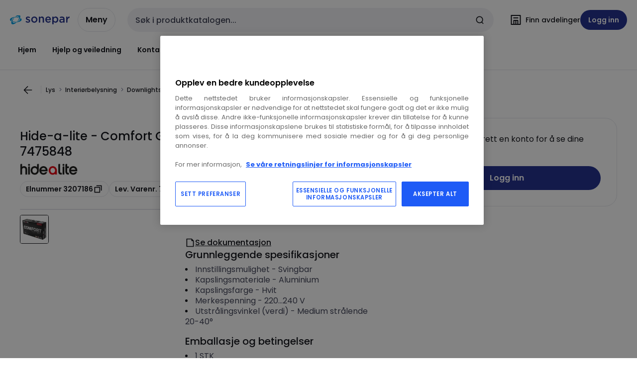

--- FILE ---
content_type: text/html; charset=utf-8
request_url: https://www.sonepar.no/catalog/nb-no/products/hide-a-lite-comfort-g4-q-iso-tilt-6p-hvit-36%C2%B0-2700k-3207186
body_size: 111640
content:
<!DOCTYPE html><html translate="no" lang="nb-no"><head><title data-next-head="">Hide-a-lite - 7475848 - Comfort G4 Q ISO Tilt 6p Hvit 36° 2700K</title><meta charSet="utf-8" data-next-head=""/><meta name="viewport" content="initial-scale=1.0, width=device-width" data-next-head=""/><meta name="description" content="Praktisk 6-pakning for enklere transport og færre pakker. Høytytende downlights laget for en bærekraftig fremtid – via et modulsystem kan du enkelt ta armaturene fra hverandre og spare tid når de skal vedlikeholdes. Comfort G4 Quick ISO Tilt er en downlig" data-next-head=""/><meta name="keywords" content="Comfort G4,Comfort G4 Q ISO Tilt 6p Hvit 36° 2700K,Comfort G4 Quick ISO Tilt 6-pakn. Hvit 36° 2700K, 650lm, Ra&gt;98, 3SDCM, 7,5W, IP44. Fasedimbar driver" data-next-head=""/><meta name="title" content="Hide-a-lite - 7475848 - Comfort G4 Q ISO Tilt 6p Hvit 36° 2700K" data-next-head=""/><meta name="theme-color" content="#fff" data-next-head=""/><script type="text/javascript">/*
 Copyright and licenses see https://www.dynatrace.com/company/trust-center/customers/reports/ */
(function(){function Ya(){var za;(za=void 0===ab.dialogArguments&&navigator.cookieEnabled)||(document.cookie="__dTCookie=1;SameSite=Lax",za=document.cookie.includes("__dTCookie"),za=(document.cookie="__dTCookie=1; expires=Thu, 01-Jan-1970 00:00:01 GMT",za));return za}function Fa(){if(Ya()){var za=ab.dT_,Xa=null==za?void 0:za.platformPrefix,db;if(db=!za||Xa){var Ba;db=(null===(Ba=document.currentScript)||void 0===Ba?void 0:Ba.getAttribute("data-dtconfig"))||"domain=sonepar.no|reportUrl=/rb_bf97211jke|app=c79018bc9eb20457|owasp=1|featureHash=A7NQVfhqrux|msl=153600|srsr=25000|rdnt=1|uxrgce=1|cuc=lvwgis5g|srms=2,2,1,|mel=100000|expw=1|dpvc=1|md=mdcc1=b__NEXT_DATA__.props.pageProps.user.userId,mdcc2=b__NEXT_DATA__.props.pageProps.user.email|lastModification=1769411231182|postfix=lvwgis5g|tp=500,50,0|srbbv=2|agentUri=/ruxitagentjs_A7NQVfhqrux_10329260115094557.js|auto=1|domain=sonepar.no|rid=RID_-445441629|rpid=1978698044";
db=(Ba=null==za?void 0:za.minAgentVersion)&&"10329260115094557"<`${Ba}`?(console.log("[CookiePrefix/initConfig] Min agent version detected, and javascript agent is older - the javascript agent will not be initialized!"),!1):Xa&&!db.includes(`cuc=${Xa}`)?(console.log(`[CookiePrefix/initConfig] value of platformPrefix [${Xa}] does not match the "cuc" value in the current config - initConfig will not initialize!`),!1):!0}db&&(za={cfg:"domain=sonepar.no|reportUrl=/rb_bf97211jke|app=c79018bc9eb20457|owasp=1|featureHash=A7NQVfhqrux|msl=153600|srsr=25000|rdnt=1|uxrgce=1|cuc=lvwgis5g|srms=2,2,1,|mel=100000|expw=1|dpvc=1|md=mdcc1=b__NEXT_DATA__.props.pageProps.user.userId,mdcc2=b__NEXT_DATA__.props.pageProps.user.email|lastModification=1769411231182|postfix=lvwgis5g|tp=500,50,0|srbbv=2|agentUri=/ruxitagentjs_A7NQVfhqrux_10329260115094557.js|auto=1|domain=sonepar.no|rid=RID_-445441629|rpid=1978698044",
iCE:Ya,platformCookieOffset:null==za?void 0:za.platformCookieOffset},Xa&&(za.platformPrefix=Xa),ab.dT_=za)}}function Wa(za){return"function"==typeof za}function fb(){let za=window.performance;return za&&Da&&Ta&&!!za.timeOrigin&&Wa(za.now)&&Wa(za.getEntriesByType)&&Wa(za.getEntriesByName)&&Wa(za.setResourceTimingBufferSize)&&Wa(za.clearResourceTimings)}this.dT_&&dT_.prm&&dT_.prm();var ab="undefined"!=typeof globalThis?globalThis:"undefined"!=typeof window?window:void 0,Ta="function"==typeof PerformanceResourceTiming||
"object"==typeof PerformanceResourceTiming,Da="function"==typeof PerformanceNavigationTiming||"object"==typeof PerformanceNavigationTiming;if((!("documentMode"in document)||Number.isNaN(document.documentMode))&&fb()){let za=ab.dT_;!za||!za.cfg&&za.platformPrefix?Fa():za.gCP||(ab.console.log("Duplicate agent injection detected, turning off redundant initConfig."),za.di=1)}})();
(function(){function Ya(){let f=0;try{f=Math.round(Pa.performance.timeOrigin)}catch(q){}if(0>=f||Number.isNaN(f)||!Number.isFinite(f))de.push({severity:"Warning",type:"ptoi",text:`performance.timeOrigin is invalid, with a value of [${f}]. Falling back to performance.timing.navigationStart`}),f=Ne;return zd=f,Ue=Fa,zd}function Fa(){return zd}function Wa(){return Ue()}function fb(){let f=0;try{f=Math.round(Pa.performance.now())}catch(q){}return 0>=f||Number.isNaN(f)||!Number.isFinite(f)?Date.now()-
Ue():f}function ab(f,q){if(!q)return"";var y=f+"=";f=q.indexOf(y);if(0>f)return"";for(;0<=f;){if(0===f||" "===q.charAt(f-1)||";"===q.charAt(f-1))return y=f+y.length,f=q.indexOf(";",f),0<=f?q.substring(y,f):q.substring(y);f=q.indexOf(y,f+y.length)}return""}function Ta(f){return ab(f,document.cookie)}function Da(){}function za(f,q=[]){var y;if(!f||"object"!=typeof f&&"function"!=typeof f)return!1;let R="number"!=typeof q?q:[],U=null,ua=[];switch("number"==typeof q?q:5){case 0:U="Array";break;case 1:U=
"Boolean";break;case 2:U="Number";break;case 3:U="String";break;case 4:U="Function";break;case 5:U="Object";break;case 6:U="Date";ua.push("getTime");break;case 7:U="Error";ua.push("name","message");break;case 8:U="Element";break;case 9:U="HTMLElement";break;case 10:U="HTMLImageElement";ua.push("complete");break;case 11:U="PerformanceEntry";break;case 13:U="PerformanceResourceTiming";break;case 14:U="PerformanceNavigationTiming";break;case 15:U="CSSRule";ua.push("cssText","parentStyleSheet");break;
case 16:U="CSSStyleSheet";ua.push("cssRules","insertRule");break;case 17:U="Request";ua.push("url");break;case 18:U="Response";ua.push("ok","status","statusText");break;case 19:U="Set";ua.push("add","entries","forEach");break;case 20:U="Map";ua.push("set","entries","forEach");break;case 21:U="Worker";ua.push("addEventListener","postMessage","terminate");break;case 22:U="XMLHttpRequest";ua.push("open","send","setRequestHeader");break;case 23:U="SVGScriptElement";ua.push("ownerSVGElement","type");break;
case 24:U="HTMLMetaElement";ua.push("httpEquiv","content","name");break;case 25:U="HTMLHeadElement";break;case 26:U="ArrayBuffer";break;case 27:U="ShadowRoot",ua.push("host","mode")}let {Re:cb,cf:Mb}={Re:U,cf:ua};if(!cb)return!1;q=Mb.length?Mb:R;if(!R.length)try{if(Pa[cb]&&f instanceof Pa[cb]||Object.prototype.toString.call(f)==="[object "+cb+"]")return!0;if(f&&f.nodeType&&1===f.nodeType){let Wb=null===(y=f.ownerDocument.defaultView)||void 0===y?void 0:y[cb];if("function"==typeof Wb&&f instanceof
Wb)return!0}}catch(Wb){}for(let Wb of q)if("string"!=typeof Wb&&"number"!=typeof Wb&&"symbol"!=typeof Wb||!(Wb in f))return!1;return!!q.length}function Xa(f,q,y,R){"undefined"==typeof R&&(R=Ba(q,!0));"boolean"==typeof R&&(R=Ba(q,R));f===Pa?we&&we(q,y,R):ee&&za(f,21)?Ge.call(f,q,y,R):f.addEventListener&&(f===Pa.document||f===Pa.document.documentElement?hh.call(f,q,y,R):we.call(f,q,y,R));R=!1;for(let U=Ad.length;0<=--U;){let ua=Ad[U];if(ua.object===f&&ua.event===q&&ua.Z===y){R=!0;break}}R||Ad.push({object:f,
event:q,Z:y})}function db(f,q,y,R){for(let U=Ad.length;0<=--U;){let ua=Ad[U];if(ua.object===f&&ua.event===q&&ua.Z===y){Ad.splice(U,1);break}}"undefined"==typeof R&&(R=Ba(q,!0));"boolean"==typeof R&&(R=Ba(q,R));f===Pa?Bf&&Bf(q,y,R):f.removeEventListener&&(f===Pa.document||f===Pa.document.documentElement?Qg.call(f,q,y,R):Bf.call(f,q,y,R))}function Ba(f,q){let y=!1;try{if(we&&Vh.includes(f)){let R=Object.defineProperty({},"passive",{get(){y=!0}});we("test",Da,R)}}catch(R){}return y?{passive:!0,capture:q}:
q}function ta(){let f=Ad;for(let q=f.length;0<=--q;){let y=f[q];db(y.object,y.event,y.Z)}Ad=[]}function ka(f){return"function"==typeof f}function xa(f){if(f&&void 0!==f[qg])return f[qg];let q=ka(f)&&/{\s+\[native code]/.test(Function.prototype.toString.call(f));return f&&(f[qg]=q),q}function va(f,q,...y){return void 0!==Function.prototype.bind&&xa(Function.prototype.bind)?Function.prototype.bind.call(f,q,...y):function(...R){return f.apply(q,(y||[]).concat(Array.prototype.slice.call(arguments)||[]))}}
function sa(){if(Pf){let f=new Pf;if(Kd)for(let q of Rg)void 0!==Kd[q]&&(f[q]=va(Kd[q],f));return f}return new Pa.XMLHttpRequest}function Ka(){return Bc()}function hb(f,q,...y){function R(){delete Rd[U];f.apply(this,arguments)}let U,ua=He;return"apply"in ua?(y.unshift(R,q),U=ua.apply(Pa,y)):U=ua(R,q),Rd[U]=!0,U}function F(f){delete Rd[f];let q=ke;"apply"in q?q.call(Pa,f):q(f)}function L(f){xe.push(f)}function X(f){let q=xe.length;for(;q--;)if(xe[q]===f){xe.splice(q,1);break}}function pa(){return xe}
function M(f,q){return Gd(f,q)}function Y(f){Sd(f)}function fa(f,q){if(!Qf||!Rf)return"";f=new Qf([f],{type:q});return Rf(f)}function S(f,q){return mf?new mf(f,q):void 0}function C(f){"function"==typeof f&&rg.push(f)}function V(){return rg}function ia(){return Ne}function Q(f){function q(...y){if("number"!=typeof y[0]||!Rd[y[0]])try{return f.apply(this,y)}catch(R){return f(y[0])}}return q[Wh]=f,q}function ma(){return de}function ra(){Ue=Ya;Bc=()=>Math.round(Ue()+fb());(Number.isNaN(Bc())||0>=Bc()||
!Number.isFinite(Bc()))&&(Bc=()=>Date.now())}function Qa(){Ie&&(Pa.clearTimeout=ke,Pa.clearInterval=Sd,Ie=!1)}function lb(f){f=encodeURIComponent(f);let q=[];if(f)for(let y=0;y<f.length;y++){let R=f.charAt(y);q.push(Cf[R]||R)}return q.join("")}function bb(f){return f.includes("^")&&(f=f.split("^^").join("^"),f=f.split("^dq").join('"'),f=f.split("^rb").join(">"),f=f.split("^lb").join("<"),f=f.split("^p").join("|"),f=f.split("^e").join("="),f=f.split("^s").join(";"),f=f.split("^c").join(","),f=f.split("^bs").join("\\")),
f}function sb(){return le}function Gb(f){le=f}function Rb(f){let q=Na("rid"),y=Na("rpid");q&&(f.rid=q);y&&(f.rpid=y)}function Xb(f){if(f=f.xb){f=bb(f);try{le=new RegExp(f,"i")}catch(q){}}else le=void 0}function bc(f){return"n"===f||"s"===f||"l"===f?`;SameSite=${Sg[f]}`:""}function ha(f,q,y){let R=1,U=0;do document.cookie=f+'=""'+(q?";domain="+q:"")+";path="+y.substring(0,R)+"; expires=Thu, 01 Jan 1970 00:00:01 GMT;",R=y.indexOf("/",R),U++;while(-1!==R&&5>U)}function ya(f,q=document.cookie){return ab(f,
q)}function Pb(f){var q;return function(){if(q)return q;var y,R,U,ua,cb=-1!==Sf?Sf:(null===(R=null===(y=Pa.dT_)||void 0===y?void 0:y.scv)||void 0===R?void 0:R.call(y,"postfix"))||(null===(ua=null===(U=Pa.dT_)||void 0===U?void 0:U.gCP)||void 0===ua?void 0:ua.call(U));y=(y=(Sf=cb,cb))?"".concat(f).concat(y):f;return q=y,y}}function Cc(){let f=(document.domain||location.hostname||"").split(".");return 1>=f.length?[]:f}function ob(f,q){q=`dTValidationCookieValue;path=/;domain=${f}${bc(q)}`;return document.cookie=
`${nf()}=${q}`,ya(nf())?(ha(nf(),f,"/"),!0):!1}function nc(){var f=Tg.dT_.scv("agentUri");if(!f)return"ruxitagentjs";f=f.substring(f.lastIndexOf("/")+1);return f.includes("_")?f.substring(0,f.indexOf("_")):f}function Db(){return Pa.dT_}function Hb(f){ca("eao")?ye=f:Pa.console.log(`${Tf} App override configuration is not enabled! The provided app config callback method will not be invoked!`)}function hc(f){let q=navigator.userAgent;if(!q)return null;let y=q.indexOf("DTHybrid/1.0");return-1===y?null:
(f=q.substring(y).match(new RegExp(`(^|\\s)${f}=([^\\s]+)`)))?f[2]:null}function T(){return navigator.userAgent.includes("Googlebot")||navigator.userAgent.includes("AdsBot-Google")}function aa(f){let q=f,y=Math.pow(2,32);return function(){return q=(1664525*q+1013904223)%y,q/y}}function Ja(f,q){return Number.isNaN(f)||Number.isNaN(q)?Math.floor(33*td()):Math.floor(td()*(q-f+1))+f}function da(f){if(Number.isNaN(f)||0>f)return"";var q=Pa.crypto;if(q&&!T())q=q.getRandomValues(new Uint8Array(f));else{q=
[];for(var y=0;y<f;y++)q.push(Ja(0,32))}f=Array(f);for(y=0;y<q.length;y++){let R=Math.abs(q[y]%32);f.push(String.fromCharCode(R+(9>=R?48:55)))}return f.join("")}function Za(f=!0){Ve=f}function mb(){return Td}function Ha(){let f=Pa.dT_;try{let U=Pa.parent;for(;U&&U!==Pa;){let ua=U.dT_;var q;if(q=!!(ua&&"ea"in ua)&&"10329260115094557"===ua.version){var y=f,R=ua;let cb=!y.bcv("ac")||y.scv("app")===R.scv("app"),Mb=y.scv("postfix"),Wb=R.scv("postfix");q=cb&&Mb===Wb}if(q)return ua.tdto();U=U!==U.parent?
U.parent:void 0}}catch(U){}return f}function Tb(f,q="",y){var R=f.indexOf("h"),U=f.indexOf("v"),ua=f.indexOf("e");let cb=f.substring(f.indexOf("$")+1,R);R=-1!==U?f.substring(R+1,U):f.substring(R+1);!q&&-1!==U&&(-1!==ua?q=f.substring(U+1,ua):q=f.substring(U+1));f=null;y||(U=Number.parseInt(cb.split("_")[0]),ua=Bc()%We,y=(ua<U&&(ua+=We),U+9E5>ua));return y&&(f={frameId:cb,actionId:"-"===R?"-":Number.parseInt(R),visitId:""}),{visitId:q,Fd:f}}function Ib(f,q,y){var R=Ia("pcl");R=f.length-R;0<R&&f.splice(0,
R);R=Bd(ya(Ed(),y));let U=[],ua=R?`${R}$`:"";for(cb of f)"-"!==cb.actionId&&U.push(`${ua}${cb.frameId}h${cb.actionId}`);f=U.join("p");var cb=(f||(Ve&&(zc(!0,"a",y),Za(!1)),f+=`${R}$${Td}h-`),f+=`v${q||J(y)}`,f+="e0",f);yc(of(),cb,void 0,ca("ssc"))}function $b(f,q=document.cookie){var y=ya(of(),q);q=[];if(y&&"-"!==y){var R=y.split("p");y="";for(let U of R)R=Tb(U,y,f),y=R.visitId,R.Fd&&q.push(R.Fd);for(let U of q)U.visitId=y}return q}function Dc(f,q){let y=document.cookie;q=$b(q,y);let R=!1;for(let U of q)U.frameId===
Td&&(U.actionId=f,R=!0);R||q.push({frameId:Td,actionId:f,visitId:""});Ib(q,void 0,y)}function oc(){return Hd}function yb(f,q){try{Pa.localStorage.setItem(f,q)}catch(y){}}function pb(f){try{Pa.localStorage.removeItem(f)}catch(q){}}function x(f){try{return Pa.localStorage.getItem(f)}catch(q){}return null}function t(f,q=document.cookie||""){return q.split(f+"=").length-1}function r(f,q){var y=t(f,q);if(1<y){q=Na("domain")||Pa.location.hostname;let R=Pa.location.hostname,U=Pa.location.pathname,ua=0,cb=
0;ud.add(f);do{let Mb=R.substring(ua);if(Mb!==q||"/"!==U){ha(f,Mb===q?"":Mb,U);let Wb=t(f);Wb<y&&(ud.add(Mb),y=Wb)}ua=R.indexOf(".",ua)+1;cb++}while(0!==ua&&10>cb&&1<y);Na("domain")&&1<y&&ha(f,"",U)}}function I(){var f=document.cookie;r(of(),f);r(Ed(),f);r(od(),f);f=ud.size;0<f&&f!==Xe&&(Xe=f,de.push({severity:"Error",type:"dcn",text:`Duplicate cookie name${1!==f?"s":""} detected: ${Array.from(ud).join(",")}`}))}function O(){ud=new Set;I();L(function(f,q,y,R){0===ud.size||q||(f.av(R,"dCN",Array.from(ud).join(",")),
ud.clear(),Xe=0)})}function J(f){return oa(f)||zc(!0,"c",f)}function oa(f){if(P(f)<=Bc())return zc(!0,"t",f);let q=tb(f);if(q){let y=ih.exec(q);f=y&&3===y.length&&32===y[1].length&&!Number.isNaN(Number.parseInt(y[2]))?(Ub(Cd(),q),q):zc(!0,"i",f)}else f=zc(!0,"c",f);return f}function ba(f,q){var y=Bc();q=Ic(q).nc;f&&(q=y);ad(y+Ye+"|"+q);bd()}function gb(f){let q="t"+(Bc()-P(f));zc(!0,q,f)}function tb(f){var q,y;return null!==(y=null===(q=$b(!0,f)[0])||void 0===q?void 0:q.visitId)&&void 0!==y?y:tc(Cd())}
function pc(){let f=da(Ld);try{f=f.replace(/\d/g,function(q){q=.1*Number.parseInt(q);return String.fromCharCode(Math.floor(25*q+65))})}catch(q){throw za(q,7),q;}return f+="-0",f}function Yb(f,q){let y=$b(!1,q);Ib(y,f,q);Ub(Cd(),f);ba(!0)}function Ec(f,q,y){return zc(f,q,y)}function zc(f,q,y){f&&(Oe=!0);f=tb(y);y=pc();Yb(y);if(tb(document.cookie))for(let R of Md)R(y,Oe,q,f);return y}function Gc(f){Md.push(f)}function Mc(f){f=Md.indexOf(f);-1!==f&&Md.splice(f)}function bd(f){pf&&F(pf);pf=hb(Yc,P(f)-
Bc())}function Yc(){let f=document.cookie;return P(f)<=Bc()?(rb(gb,[f]),!0):(K(bd),!1)}function ad(f){let q=va(yc,null,od(),f,void 0,ca("ssc"));q();let y=ya(od());""!==y&&f!==y&&(I(),q(),f===ya(od())||sg||(de.push({severity:"Error",type:"dcn",text:"Could not sanitize cookies"}),sg=!0));Ub(od(),f)}function id(f,q){q=ya(f,q);return q||(q=tc(f)||""),q}function jd(){var f=oa()||"";Ub(Cd(),f);f=id(od());ad(f);pb(Cd());pb(od())}function Ic(f){let q={bd:0,nc:0};if(f=id(od(),f))try{let y=f.split("|");2===
y.length&&(q.bd=Number.parseInt(y[0]),q.nc=Number.parseInt(y[1]))}catch(y){}return q}function P(f){f=Ic(f);return Math.min(f.bd,f.nc+Df)}function Z(f){Ye=f}function D(){let f=Oe;return Oe=!1,f}function qa(){Yc()||ba(!1)}function Ga(){if(ca("nsfnv")){var f=ya(Ed());if(!f.includes(`${Ze}-`)){let q=Ca(f).serverId;f=f.replace(`${Ze}${q}`,`${Ze}${`${-1*Ja(2,me)}`.replace("-","-2D")}`);pd(f)}}}function Oa(){K(function(){if(!ed()){let f=-1*Ja(2,me),q=da(Ld);pd(`v_4${Ze}${`${f}`.replace("-","-2D")}_sn_${q}`)}},
!0);Gc(Ga)}function Ca(f){var q;let y={},R={sessionId:"",serverId:"",overloadState:0,appState:y};var U=f.split($e);if(2<U.length&&0===U.length%2){f=+U[1];if(Number.isNaN(f)||3>f)return R;f={};for(var ua=2;ua<U.length;ua++){let cb=U[ua];cb.startsWith(Uf)?y[cb.substring(6).toLowerCase()]=+U[ua+1]:f[cb]=U[ua+1];ua++}f.sn?(U=f.sn,R.sessionId=U.length===Ld||12>=U.length?U:""):R.sessionId="hybrid";if(f.srv){a:{U=f.srv.replace("-2D","-");if(!Number.isNaN(+U)&&(ua=Number.parseInt(U),ua>=-me&&ua<=me))break a;
U=""}R.serverId=U}U=+f.ol;1===U&&nb(sc());0<=U&&2>=U&&(R.overloadState=U);f=+f.prv;Number.isNaN(f)||(R.privacyState=1>f||4<f?1:f);f=null===(q=Na("app"))||void 0===q?void 0:q.toLowerCase();q=y[f];!Number.isNaN(q)&&0===q&&nb(sc())}return R}function nb(f){let q=Db();f||(q.disabled=!0,q.overloadPrevention=!0)}function Ra(){if(Ab()||Pa.dynatraceMobile){let f=Ta("dtAdkSettings")||hc("dtAdkSettings")||"";return Ca(f).privacyState||null}return null}function Ab(){var f,q;let y=Pa.MobileAgent;if(y)return y;
let R=null===(q=null===(f=Pa.webkit)||void 0===f?void 0:f.messageHandlers)||void 0===q?void 0:q.MobileAgent;if(R)return{incrementActionCount:()=>R.postMessage({api:"incrementActionCount"})}}function rb(f,q){return!Zb()||Db().overloadPrevention&&!sc()?null:f.apply(this,q)}function Zb(){let f=Ra();return 2===f||1===f?!1:!ca("coo")||ca("cooO")||sc()}function ac(f,q){try{Pa.sessionStorage.setItem(f,q)}catch(y){}}function Ub(f,q){rb(ac,[f,q])}function tc(f){try{return Pa.sessionStorage.getItem(f)}catch(q){}return null}
function Jc(f){try{Pa.sessionStorage.removeItem(f)}catch(q){}}function wc(f){document.cookie=f+'="";path=/'+(Na("domain")?";domain="+Na("domain"):"")+"; expires=Thu, 01 Jan 1970 00:00:01 GMT;"}function Fc(f,q,y,R){q||0===q?(q=(q+"").replace(/[\n\r;]/g,"_"),f=f+"="+q+";path=/"+(Na("domain")?";domain="+Na("domain"):""),y&&(f+=";expires="+y.toUTCString()),f+=bc(Na("cssm")),R&&"https:"===location.protocol&&(f+=";Secure"),document.cookie=f):wc(f)}function yc(f,q,y,R){rb(Fc,[f,q,y,R])}function Dd(f){return!!f.includes("v_4")}
function md(f){f=ya(Ed(),f);f||(f=(f=tc(Ed()))&&Dd(f)?(pd(f),f):"");return Dd(f)?f:""}function pd(f){yc(Ed(),f,void 0,ca("ssc"))}function vd(f){return(f=f||md())?Ca(f):{sessionId:"",serverId:"",overloadState:0,appState:{}}}function Bd(f){return vd(f).serverId}function ed(f){return vd(f).sessionId}function sc(){return navigator.userAgent.includes(Nd)}function ze(f){let q={};f=f.split("|");for(let y of f)f=y.split("="),2===f.length&&(q[f[0]]=decodeURIComponent(f[1].replace(/\+/g," ")));return q}function A(){let f=
nc();return(f.indexOf("dbg")===f.length-3?f.substring(0,f.length-3):f)+"_"+Na("app")+"_Store"}function B(f,q={},y){f=f.split("|");for(var R of f){f=R;let U=R.indexOf("="),ua;-1===U?(ua=f,q[ua]="1"):(f=R.substring(0,U),ua=f,q[ua]=R.substring(U+1,R.length))}!y&&(y=q.spc)&&(R=document.createElement("textarea"),R.innerHTML=y,q.spc=R.value);return q}function E(f){var q;return null!==(q=lc[f])&&void 0!==q?q:Ud[f]}function ca(f){f=E(f);return"false"===f||"0"===f?!1:!!f}function Ia(f){var q=E(f);q=Number.parseInt(q);
return Number.isNaN(q)&&(q=Ud[f]),q}function Na(f){if("app"===f){a:{try{if(ye){var q=ye();if(q&&"string"==typeof q&&qf.test(q)){var y=q;break a}Pa.console.log(`${Tf} Registered app config callback method did not return a string in the correct app id format ${qf} The default app ID will be used instead! Got value: ${q}`)}}catch(R){Pa.console.log(`${Tf} Failed to execute the registered app config callback method! The default app ID will be used instead!`,R)}y=void 0}if(y)return y}return(E(f)||"")+""}
function ib(f,q){lc[f]=q+""}function zb(f){return lc=f,lc}function Eb(f){let q=lc[f];q&&(lc[f]=q.includes("#"+f.toUpperCase())?"":q)}function Jb(f){var q=f.agentUri;null!=q&&q.includes("_")&&(q=/([A-Za-z]*)\d{0,4}_(\w*)_\d+/g.exec(q))&&q.length&&2<q.length&&(f.featureHash=q[2])}function cc(f){var q=Db().platformCookieOffset;if("number"==typeof q){a:{var y=Na("cssm");var R=Cc();if(R.length)for(q=R.slice(q);q.length;){if(ob(q.join("."),y)){y=q.join(".");break a}q.shift()}y=""}y&&(f.domain=y)}else if(y=
f.domain||"",q=(q=location.hostname)&&y?q===y||q.includes("."+y,q.length-("."+y).length):!0,!y||!q){f.domainOverride||(f.domainOriginal=f.domain||"",f.domainOverride=`${location.hostname},${y}`,delete f.domain);a:{R=Na("cssm");let ua=Cc().reverse();if(ua.length){var U=ua[0];for(let cb=1;cb<=ua.length;cb++){if(ob(U,R)){R=U;break a}let Mb=ua[cb];Mb&&(U=`${Mb}.${U}`)}}R=""}R&&(f.domain=R);q||de.push({type:"dpi",severity:"Warning",text:`Configured domain "${y}" is invalid for current location "${location.hostname}". Agent will use "${f.domain}" instead.`})}}
function m(f,q){cc(f);let y=lc.pVO;(y&&(f.pVO=y),q)||(f.bp=(f.bp||Ud.bp)+"")}function u(f,q){if(null==f||!f.attributes)return q;let y=q;var R=f.attributes.getNamedItem("data-dtconfig");if(!R)return y;f=f.src;R=R.value;let U={};lc.legacy="1";var ua=/([A-Za-z]*)_(\w*)_(\d+)/g;let cb=null;ua=(f&&(cb=ua.exec(f),null!=cb&&cb.length&&(U.agentUri=f,U.featureHash=cb[2],U.agentLocation=f.substring(0,f.indexOf(cb[1])-1),U.buildNumber=cb[3])),R&&B(R,U,!0),cc(U),U);if(!q)y=ua;else if(!ua.syntheticConfig)return ua;
return y}function v(){return lc}function G(f){return Ud[f]===E(f)}function K(f,q=!1){Zb()?f():q?tg.push(f):ug.push(f)}function ja(){if(!ca("coo")||Zb())return!1;for(let f of ug)hb(f,0);ug=[];ib("cooO",!0);for(let f of tg)f();return tg.length=0,!0}function na(){if(!ca("coo")||!Zb())return!1;ib("cooO",!1);wc(Ed());wc(of());wc(vg());wc("dtAdk");wc(Zc());wc(od());try{Jc(Cd()),Jc(od()),pb(Cd()),pb(od()),Jc(Zc()),Jc(Ed()),pb(A()),pb("dtAdk")}catch(f){}return!0}function Ma(){var f=ya(Zc());if(!f||45!==(null==
f?void 0:f.length))if(f=x(Zc())||tc(Zc()),45!==(null==f?void 0:f.length)){jh=!0;let q=Bc()+"";f=(q+=da(45-q.length),q)}return Va(f),f}function Va(f){let q;if(ca("dpvc")||ca("pVO"))Ub(Zc(),f);else{q=new Date;var y=q.getMonth()+Math.min(24,Math.max(1,Ia("rvcl")));q.setMonth(y);y=Zc();rb(yb,[y,f])}yc(Zc(),f,q,ca("ssc"))}function eb(){return jh}function qb(f){let q=ya(Zc());wc(Zc());Jc(Zc());pb(Zc());ib("pVO",!0);Va(q);f&&rb(yb,["dt-pVO","1"]);jd()}function Bb(){pb("dt-pVO");ca("pVO")&&(ib("pVO",!1),
Ma());Jc(Zc());jd()}function jc(f,q,y,R,U,ua){let cb=document.createElement("script");cb.setAttribute("src",f);q&&cb.setAttribute("defer","defer");y&&(cb.onload=y);R&&(cb.onerror=R);U&&cb.setAttribute("id",U);if(f=ua){var Mb;f=null!=(null===(Mb=document.currentScript)||void 0===Mb?void 0:Mb.attributes.getNamedItem("integrity"))}f&&cb.setAttribute("integrity",ua);cb.setAttribute("crossorigin","anonymous");ua=document.getElementsByTagName("script")[0];ua.parentElement.insertBefore(cb,ua)}function qc(f){return Vf+
"/"+Pe+"_"+f+"_"+(Ia("buildNumber")||Db().version)+".js"}function Nc(){}function Pc(f,q){return function(){f.apply(q,arguments)}}function Nb(f){if(!(this instanceof Nb))throw new TypeError("Promises must be constructed via new");if("function"!=typeof f)throw new TypeError("not a function");this.pa=0;this.Qb=!1;this.ra=void 0;this.Ea=[];kh(f,this)}function kd(f,q){for(;3===f.pa;)f=f.ra;0===f.pa?f.Ea.push(q):(f.Qb=!0,Nb.rb(function(){var y=1===f.pa?q.Ib:q.Jb;if(null===y)(1===f.pa?Vd:Ae)(q.promise,f.ra);
else{try{var R=y(f.ra)}catch(U){Ae(q.promise,U);return}Vd(q.promise,R)}}))}function Vd(f,q){try{if(q===f)throw new TypeError("A promise cannot be resolved with itself.");if(q&&("object"==typeof q||"function"==typeof q)){var y=q.then;if(q instanceof Nb){f.pa=3;f.ra=q;wg(f);return}if("function"==typeof y){kh(Pc(y,q),f);return}}f.pa=1;f.ra=q;wg(f)}catch(R){Ae(f,R)}}function Ae(f,q){f.pa=2;f.ra=q;wg(f)}function wg(f){2===f.pa&&0===f.Ea.length&&Nb.rb(function(){f.Qb||Nb.Wb(f.ra)});for(var q=0,y=f.Ea.length;q<
y;q++)kd(f,f.Ea[q]);f.Ea=null}function Xh(f,q,y){this.Ib="function"==typeof f?f:null;this.Jb="function"==typeof q?q:null;this.promise=y}function kh(f,q){var y=!1;try{f(function(R){y||(y=!0,Vd(q,R))},function(R){y||(y=!0,Ae(q,R))})}catch(R){y||(y=!0,Ae(q,R))}}function xg(){return yg.rb=function(f){if("string"==typeof f)throw Error("Promise polyfill called _immediateFn with string");f()},yg.Wb=()=>{},yg}function Ef(){var f;(f=void 0===Pa.dialogArguments&&navigator.cookieEnabled)||(document.cookie="__dTCookie=1;SameSite=Lax",
f=document.cookie.includes("__dTCookie"),f=(document.cookie="__dTCookie=1; expires=Thu, 01-Jan-1970 00:00:01 GMT",f));return f}function zg(){var f,q;try{null===(q=null===(f=Ab())||void 0===f?void 0:f.incrementActionCount)||void 0===q||q.call(f)}catch(y){}}function Wf(){let f=Pa.dT_;Pa.dT_={di:0,version:"10329260115094557",cfg:f?f.cfg:"",iCE:f?Ef:function(){return navigator.cookieEnabled},ica:1,disabled:!1,disabledReason:"",overloadPrevention:!1,gAST:ia,ww:S,stu:fa,nw:Ka,st:hb,si:M,aBPSL:L,rBPSL:X,
gBPSL:pa,aBPSCC:C,gBPSCC:V,buildType:"dynatrace",gSSV:tc,sSSV:Ub,rSSV:Jc,rvl:pb,iVSC:Dd,p3SC:Ca,dC:wc,sC:yc,esc:lb,gSId:Bd,gDtc:ed,gSC:md,sSC:pd,gC:Ta,cRN:Ja,cRS:da,cfgO:v,pCfg:ze,pCSAA:B,cFHFAU:Jb,sCD:m,bcv:ca,ncv:Ia,scv:Na,stcv:ib,rplC:zb,cLSCK:A,gFId:mb,gBAU:qc,iS:jc,eWE:K,oEIEWA:rb,eA:ja,dA:na,iNV:eb,gVID:Ma,dPV:qb,ePV:Bb,sVIdUP:Za,sVTT:Z,sVID:Yb,rVID:oa,gVI:J,gNVIdN:Ec,gARnVF:D,cAUV:qa,uVT:ba,aNVL:Gc,rNVL:Mc,gPC:$b,cPC:Dc,sPC:Ib,clB:Qa,ct:F,aRI:Rb,iXB:Xb,gXBR:sb,sXBR:Gb,de:bb,iEC:zg,rnw:fb,gto:Wa,
ael:Xa,rel:db,sup:Ba,cuel:ta,iAEPOO:Zb,iSM:sc,gxwp:sa,iIO:za,prm:xg,cI:Y,gidi:ma,iDCV:G,gCF:ya,gPSMB:Ra,lvl:x,gCP:null!=f&&f.platformPrefix?function(){return f.platformPrefix||""}:void 0,platformCookieOffset:null==f?void 0:f.platformCookieOffset,tdto:Ha,gFLAI:oc,rACC:Hb,gAN:nc,gAFUA:hc}}function Yh(){xg();var f;Pf=Pa.XMLHttpRequest;var q=null===(f=Pa.XMLHttpRequest)||void 0===f?void 0:f.prototype;if(q){Kd={};for(let R of Rg)void 0!==q[R]&&(Kd[R]=q[R])}we=Pa.addEventListener;Bf=Pa.removeEventListener;
hh=Pa.document.addEventListener;Qg=Pa.document.removeEventListener;He=Pa.setTimeout;Gd=Pa.setInterval;Ie||(ke=Pa.clearTimeout,Sd=Pa.clearInterval);f=Ef?Ef():navigator.cookieEnabled;var y;q=ya("dtAdkSettings")||(null===(y=ne)||void 0===y?void 0:y.getItem("dtAdkSettings"))||hc("dtAdkSettings")||"";y=1===(Ca(q).overloadState||null);if(f){if(y)return!1}else return!1;return!0}function af(...f){Pa.console.log.apply(Pa.console,f)}this.dT_&&dT_.prm&&dT_.prm();var Tg="undefined"!=typeof window?window:self,
Pa="undefined"!=typeof globalThis?globalThis:"undefined"!=typeof window?window:void 0,ke,Sd,He,Gd,zd,Ue,Wh=Symbol.for("dt_2");Symbol.for("dt_3");var we,Bf,hh,Qg,ee=Pa.Worker,Ge=ee&&ee.prototype.addEventListener,Ad=[],Vh=["touchstart","touchend","scroll"],qg=Symbol.for("dt2-isNativeFunction"),Pf,Rg="abort getAllResponseHeaders getResponseHeader open overrideMimeType send setRequestHeader".split(" "),Kd,mf=Pa.Worker,Qf=Pa.Blob,Rf=Pa.URL&&Pa.URL.createObjectURL,Ie=!1,xe,rg=[],de=[],Ne,ne,Rd={},Bc,Cf=
{"!":"%21","~":"%7E","*":"%2A","(":"%28",")":"%29","'":"%27",jg:"%24",";":"%3B",",":"%2C"},le,Sg={l:"Lax",s:"Strict",n:"None"},Sf=-1,of=Pb("dtPC"),Ed=Pb("dtCookie"),od=Pb("rxvt"),Zc=Pb("rxVisitor"),nf=Pb("dTValidationCookie"),vg=Pb("dtSa"),Ud,Tf="[Dynatrace RUM JavaScript]",qf=/^[\da-f]{12,16}$/,ye,td,Be,Ve=!1,Td,We=6E8,Hd,Ld=32,Cd=Pb("rxvisitid"),ud,Xe=0,ih=/([A-Z]+)-(\d+)/,Md=[],Ye,Df,Oe=!1,pf,sg=!1,$e="_",me=32768,Ze=`${$e}srv${$e}`,Uf="app-3A",Nd="RuxitSynthetic",Zh=/c(\w+)=([^ ]+(?: (?!c?\w+=)[^ ()c]+)*)/g,
lc={},ug=[],tg=[],jh=!1,Xf,Vf,Pe,$h=setTimeout;Nb.prototype.catch=function(f){return this.then(null,f)};Nb.prototype.then=function(f,q){var y=new this.constructor(Nc);return kd(this,new Xh(f,q,y)),y};Nb.prototype.finally=function(f){var q=this.constructor;return this.then(function(y){return q.resolve(f()).then(function(){return y})},function(y){return q.resolve(f()).then(function(){return q.reject(y)})})};Nb.all=function(f){return new Nb(function(q,y){function R(Mb,Wb){try{if(Wb&&("object"==typeof Wb||
"function"==typeof Wb)){var ld=Wb.then;if("function"==typeof ld){ld.call(Wb,function(Od){R(Mb,Od)},y);return}}U[Mb]=Wb;0===--ua&&q(U)}catch(Od){y(Od)}}if(!f||"undefined"==typeof f.length)return y(new TypeError("Promise.all accepts an array"));var U=Array.prototype.slice.call(f);if(0===U.length)return q([]);for(var ua=U.length,cb=0;cb<U.length;cb++)R(cb,U[cb])})};Nb.allSettled=function(f){return new this(function(q,y){function R(cb,Mb){if(Mb&&("object"==typeof Mb||"function"==typeof Mb)){var Wb=Mb.then;
if("function"==typeof Wb){Wb.call(Mb,function(ld){R(cb,ld)},function(ld){U[cb]={status:"rejected",reason:ld};0===--ua&&q(U)});return}}U[cb]={status:"fulfilled",value:Mb};0===--ua&&q(U)}if(!f||"undefined"==typeof f.length)return y(new TypeError(typeof f+" "+f+" is not iterable(cannot read property Symbol(Symbol.iterator))"));var U=Array.prototype.slice.call(f);if(0===U.length)return q([]);var ua=U.length;for(y=0;y<U.length;y++)R(y,U[y])})};Nb.resolve=function(f){return f&&"object"==typeof f&&f.constructor===
Nb?f:new Nb(function(q){q(f)})};Nb.reject=function(f){return new Nb(function(q,y){y(f)})};Nb.race=function(f){return new Nb(function(q,y){if(!f||"undefined"==typeof f.length)return y(new TypeError("Promise.race accepts an array"));for(var R=0,U=f.length;R<U;R++)Nb.resolve(f[R]).then(q,y)})};Nb.rb="function"==typeof setImmediate&&function(f){setImmediate(f)}||function(f){$h(f,0)};Nb.Wb=function(f){"undefined"!=typeof console&&console&&console.warn("Possible Unhandled Promise Rejection:",f)};var yg=
Nb,Ug="function"==typeof PerformanceResourceTiming||"object"==typeof PerformanceResourceTiming,Ff="function"==typeof PerformanceNavigationTiming||"object"==typeof PerformanceNavigationTiming;(function(){var f,q,y,R;if(R=!("documentMode"in document&&!Number.isNaN(document.documentMode)))R=(R=window.performance)&&Ff&&Ug&&!!R.timeOrigin&&ka(R.now)&&ka(R.getEntriesByType)&&ka(R.getEntriesByName)&&ka(R.setResourceTimingBufferSize)&&ka(R.clearResourceTimings);if(R)if(R=!(null!==(f=navigator.userAgent)&&
void 0!==f&&f.includes("RuxitSynthetic")),!Pa.dT_||!Pa.dT_.cfg||"string"!=typeof Pa.dT_.cfg||"initialized"in Pa.dT_&&Pa.dT_.initialized)null!==(q=Pa.dT_)&&void 0!==q&&q.gCP?af("[CookiePrefix/initCode] initCode with cookie prefix already initialized, not initializing initCode!"):af("InitConfig not found or agent already initialized! This is an injection issue."),Pa.dT_&&(Pa.dT_.di=3);else if(R)try{Wf();Ud={ade:"",aew:!0,apn:"",agentLocation:"",agentUri:"",app:"",ac:!0,async:!1,ase:!1,auto:!1,bp:3,
bs:!1,buildNumber:0,csprv:!0,cepl:16E3,cls:!0,ccNcss:!1,coo:!1,cooO:!1,cssm:"0",cwtDomains:"",cwtUrl:"w2dax4xgw3",cwt:"",cors:!1,cuc:"",cce:!1,cux:!1,postfix:"",dataDtConfig:"",debugName:"",dvl:500,dASXH:!1,disableCookieManager:!1,dKAH:!1,disableLogging:!1,dmo:!1,doel:!1,dpch:!1,dpvc:!1,disableXhrFailures:!1,domain:"",domainOverride:"",domainOriginal:"",doNotDetect:"",ds:!0,dsndb:!1,dsa:!1,dsss:!1,dssv:!0,earxa:!0,eao:!1,exp:!1,eni:!0,etc:!0,expw:!1,instr:"",evl:"",fa:!1,fvdi:!1,featureHash:"",hvt:216E5,
imm:!1,ign:"",iub:"",iqvn:!1,initializedModules:"",lastModification:0,lupr:!0,lab:!1,legacy:!1,lt:!0,mb:"",md:"",mdp:"",mdl:"",mcepsl:100,mdn:5E3,mhl:4E3,mpl:1024,mmds:2E4,msl:3E4,bismepl:2E3,mel:200,mepp:10,moa:30,mrt:3,ntd:!1,nsfnv:!1,ncw:!1,oat:180,ote:!1,owasp:!1,pcl:20,pt:!0,perfbv:1,prfSmpl:0,pVO:!1,peti:!1,raxeh:!0,rdnt:0,nosr:!0,reportUrl:"dynaTraceMonitor",rid:"",ridPath:"",rpid:"",rcdec:12096E5,rtl:0,rtp:2,rtt:1E3,rtu:200,rvcl:24,sl:100,ssc:!1,svNB:!1,srad:!0,srbbv:1,srbw:!0,srcst:!1,srdinitrec:!0,
srmr:100,srms:"1,1,,,",srsr:1E5,srtbv:3,srtd:1,srtr:500,srvr:"",srvi:0,srwo:!1,srre:"",srxcss:!0,srxicss:!0,srficros:!0,srmrc:!1,srsdom:!0,srfirrbv:!0,srcss:!0,srmcrl:1,srmcrv:10,st:3E3,spc:"",syntheticConfig:!1,tal:0,tt:100,tvc:3E3,uxdce:!1,uxdcw:1500,uxrgce:!0,uxrgcm:"100,25,300,3;100,25,300,3",uam:!1,uana:"data-dtname,data-dtName",uanpi:0,pui:!1,usrvd:!0,vrt:!1,vcfi:!0,vcsb:!1,vcit:1E3,vct:50,vcx:50,vscl:0,vncm:1,vrei:"",xb:"",chw:"",xt:0,xhb:""};if(!Yh())throw Error("Error during initCode initialization");
try{ne=Pa.localStorage}catch(wd){}de=[];ra();Ne=Bc();xe=[];Rd={};Ie||(Pa.clearTimeout=Q(ke),Pa.clearInterval=Q(Sd),Ie=!0);let qd=Math.random(),Fd=Math.random();Be=0!==qd&&0!==Fd&&qd!==Fd;if(T()){var U=performance.getEntriesByType("navigation")[0];if(U){f=0;for(var ua in U){let wd=+U[ua];!Number.isNaN(wd)&&Number.isFinite(wd)&&(f+=Math.abs(wd))}var cb=Math.floor(1E4*f)}else cb=Bc();td=aa(cb)}else Be?td=Math.random:td=aa(Bc());Td=Ne%We+"_"+Number.parseInt(Ja(0,1E3)+"");a:{let wd=Db().cfg;lc={reportUrl:"dynaTraceMonitor",
initializedModules:"",dataDtConfig:"string"==typeof wd?wd:""};Db().cfg=lc;let fd=lc.dataDtConfig;fd&&!fd.includes("#CONFIGSTRING")&&(B(fd,lc),Eb("domain"),Eb("auto"),Eb("app"),Jb(lc));let gd=(lc.dataDtConfig||"").includes("#CONFIGSTRING")?null:lc;if(gd=u(document.currentScript,gd),gd)for(let hd in gd)if(Object.prototype.hasOwnProperty.call(gd,hd)){U=hd;cb=lc;ua=U;var Mb=gd[U];"undefined"!=typeof Mb&&(cb[ua]=Mb)}let fe=A();try{let hd=(Mb=ne)&&Mb.getItem(fe);if(hd){let bf=ze(hd),oe=B(bf.config||""),
rf=lc.lastModification||"0",Ag=Number.parseInt((oe.lastModification||bf.lastModification||"0").substring(0,13)),Ki="string"==typeof rf?Number.parseInt(rf.substring(0,13)):rf;if(!(rf&&Ag<Ki)&&(oe.agentUri=oe.agentUri||Na("agentUri"),oe.featureHash=bf.featureHash||Na("featureHash"),oe.agentUri&&Jb(oe),m(oe,!0),Xb(oe),Rb(oe),Ag>(+lc.lastModification||0))){let oj=ca("auto"),pj=ca("legacy");lc=zb(oe);lc.auto=oj?"1":"0";lc.legacy=pj?"1":"0"}}}catch(hd){}m(lc);try{let hd=lc.ign;if(hd&&(new RegExp(hd)).test(Pa.location.href)){var Wb=
(delete Pa.dT_,!1);break a}}catch(hd){}if(sc()){{var ld=navigator.userAgent;let bf=ld.lastIndexOf(Nd);if(-1===bf)var Od={};else{var Qe=ld.substring(bf).matchAll(Zh);if(Qe){ld={};for(var Gf of Qe){let [,oe,rf]=Gf;ld[oe]=rf}Od=ld}else Od={}}}Gf=Od;let hd;for(hd in Gf)if(Object.prototype.hasOwnProperty.call(Gf,hd)&&Gf[hd]){Od=lc;Qe=hd;var pe=Gf[hd];"undefined"!=typeof pe&&(Od[Qe]=pe)}zb(lc)}var Pd=Na("cuc"),Wd,cf;let Xd=null===(cf=null===(Wd=Pa.dT_)||void 0===Wd?void 0:Wd.gCP)||void 0===cf?void 0:cf.call(Wd);
if(Pd&&Xd&&Pd!==Xd)throw Error("platformPrefix and cuc do not match!");Wb=!0}if(!Wb)throw Error("Error during config initialization");O();Xf=Db().disabled;var Kc;if(!(Kc=Na("agentLocation")))a:{let wd=Na("agentUri");if(wd||document.currentScript){let gd=wd||document.currentScript.src;if(gd){let fe=gd.includes("_complete")?2:1,Xd=gd.lastIndexOf("/");for(Wb=0;Wb<fe&&-1!==Xd;Wb++)gd=gd.substring(0,Xd),Xd=gd.lastIndexOf("/");Kc=gd;break a}}let fd=location.pathname;Kc=fd.substring(0,fd.lastIndexOf("/"))}Vf=
Kc;if(Pe=nc(),"true"===ya("dtUseDebugAgent")&&!Pe.includes("dbg")&&(Pe=Na("debugName")||Pe+"dbg"),!ca("auto")&&!ca("legacy")&&!Xf){let wd=Na("agentUri")||qc(Na("featureHash"));ca("async")||"complete"===document.readyState?jc(wd,ca("async"),void 0,void 0,"dtjsagent"):(document.write(`<script id="${"dtjsagentdw"}" type="text/javascript" src="${wd}" crossorigin="anonymous"><\/script>`),document.getElementById("dtjsagentdw")||jc(wd,ca("async"),void 0,void 0,"dtjsagent"))}ya(Ed())&&ib("cooO",!0);Oa();
ib("pVO",!!x("dt-pVO"));K(Ma);Ye=18E5;Df=Ia("hvt")||216E5;let df=Ha();Hd=void 0;df&&"ea"in df&&(Hd=df.gITAID());rb(Dc,[Hd||1])}catch(qd){"platformPrefix and cuc do not match!"===qd.message?(Kc=Pa.dT_,Pa.dT_={minAgentVersion:Kc.minAgentVersion,platformPrefix:(null===(y=Kc.gCP)||void 0===y?void 0:y.call(Kc))||Kc.platformPrefix,platformCookieOffset:Kc.platformCookieOffset},af("[CookiePrefix/initCode] cuc and platformPrefix do not match, disabling agent!")):(delete Pa.dT_,af("JsAgent initCode initialization failed!",
qd))}})()})();
</script><script type="text/javascript" src="/ruxitagentjs_A7NQVfhqrux_10329260115094557.js" defer="defer"></script><link rel="canonical" href="https://www.sonepar.no/catalog/nb-no/products/hide-a-lite-comfort-g4-q-iso-tilt-6p-hvit-36%C2%B0-2700k-3207186" data-next-head=""/><link rel="alternate" hrefLang="nb-no" href="https://www.sonepar.no/catalog/nb-no/products/hide-a-lite-comfort-g4-q-iso-tilt-6p-hvit-36%C2%B0-2700k-3207186" data-next-head=""/><link rel="icon" href="https://nor-sonnor.mo.cloudinary.net/scontent/images/themes/nor-sonnor/favicon.ico" type="image/x-icon" data-next-head=""/><link rel="manifest" href="/sw/nor-sonnor/manifest.json" data-next-head=""/><link rel="apple-touch-icon" href="https://nor-sonnor.mo.cloudinary.net/scontent/images/themes/nor-sonnor/favicon.ico" data-next-head=""/><script type="application/ld+json">{"@context":"http://schema.org","@type":"Organization","@id":"undefined/catalog","url":"undefined/catalog","brand":"Sonepar","areaServed":"","image":"https://nor-sonnor.mo.cloudinary.net/scontent/images/themes/nor-sonnor/favicon.ico","logo":"https://nor-sonnor.mo.cloudinary.net/scontent/images/themes/nor-sonnor/favicon.ico","telephone":"","address":{"@type":"PostalAddress","streetAddress":"","addressLocality":"","postalCode":"","addressCountry":""}}</script><script type="application/ld+json">{"@context":"http://schema.org","@type":"Organization","@id":"undefined/catalog","url":"undefined/catalog","sameAs":["https://www.facebook.com/soneparnorge","https://www.instagram.com/soneparnorge/","https://www.linkedin.com/company/sonepar-norge"]}</script><link rel="preconnect" href="https://fonts.bunny.net" crossorigin="anonymous"/><link rel="stylesheet" href="https://fonts.bunny.net/css?family=poppins:400,400i,500,500i,600,600i,700,700i"/><link rel="preload" href="/catalog/_next/static/css/0d43540dc63d4e33.css" as="style"/><link rel="stylesheet" href="/catalog/_next/static/css/0d43540dc63d4e33.css" data-n-g=""/><link rel="preload" href="/catalog/_next/static/css/3f4b1ea722b20572.css" as="style"/><link rel="stylesheet" href="/catalog/_next/static/css/3f4b1ea722b20572.css" data-n-p=""/><link rel="preload" href="/catalog/_next/static/css/4dfa5de0478226da.css" as="style"/><link rel="stylesheet" href="/catalog/_next/static/css/4dfa5de0478226da.css" data-n-p=""/><link rel="preload" href="/catalog/_next/static/css/af6f79e6e3816c73.css" as="style"/><link rel="stylesheet" href="/catalog/_next/static/css/af6f79e6e3816c73.css"/><link rel="preload" href="/catalog/_next/static/css/15c696e855764054.css" as="style"/><link rel="stylesheet" href="/catalog/_next/static/css/15c696e855764054.css"/><noscript data-n-css=""></noscript><script defer="" nomodule="" src="/catalog/_next/static/chunks/polyfills-42372ed130431b0a.js"></script><script defer="" src="/catalog/_next/static/chunks/1969.712b94ee36d816fb.js"></script><script defer="" src="/catalog/_next/static/chunks/3376.d1bb5470df2b234b.js"></script><script defer="" src="/catalog/_next/static/chunks/6470-f067a069e814b1a4.js"></script><script defer="" src="/catalog/_next/static/chunks/6363-956c27eb3681dd20.js"></script><script defer="" src="/catalog/_next/static/chunks/3766.8c0168c4c69b8382.js"></script><script src="/catalog/_next/static/chunks/webpack-148517cafebfdeec.js" defer=""></script><script src="/catalog/_next/static/chunks/framework-7b0145dcc9f61396.js" defer=""></script><script src="/catalog/_next/static/chunks/main-a8598f40ba1360d0.js" defer=""></script><script src="/catalog/_next/static/chunks/pages/_app-06f5a2846befa653.js" defer=""></script><script src="/catalog/_next/static/chunks/6582a58b-1a5447bfccb7fe9a.js" defer=""></script><script src="/catalog/_next/static/chunks/3895-475e7166d5b71bf0.js" defer=""></script><script src="/catalog/_next/static/chunks/2760-675a898d72affbbb.js" defer=""></script><script src="/catalog/_next/static/chunks/6288-818f207df11b531a.js" defer=""></script><script src="/catalog/_next/static/chunks/4267-c8a267610bf7a379.js" defer=""></script><script src="/catalog/_next/static/chunks/8023-97db63a5a4c4386d.js" defer=""></script><script src="/catalog/_next/static/chunks/7881-3d36afe55228c72f.js" defer=""></script><script src="/catalog/_next/static/chunks/pages/products/%5Bslug%5D-584b5e750c29d238.js" defer=""></script><script src="/catalog/_next/static/JzuPi1XL8eH-cczTRj7i1/_buildManifest.js" defer=""></script><script src="/catalog/_next/static/JzuPi1XL8eH-cczTRj7i1/_ssgManifest.js" defer=""></script></head><body data-theme="sonepar"><div id="__next"><div class="app"><div class="Master_master__SHW3P" data-cs-capture="true"><div class="header_headerContainer__Umr_p" data-testid="new-header-container" id="headerContainer"><nav aria-label="Hopp over lenker" class="skip-links_skipLinksContainer__k4xXf" tabindex="-1"><a class="watts-link watts-link--l watts-link--underlined" href="#mega-menu-button">Hopp til navigasjon</a><a class="watts-link watts-link--l watts-link--underlined" href="#main">Hopp til innholdet</a></nav><header class="header_appHeader__jmu7J" data-testid="new-header"><section class="header_menuMobile__4cX6E"><button class="watts-button watts-button--m watts-button--ghost watts-button--icon-only watts-button--rounded" type="button" aria-label="Meny" data-testid="all-products-button-mobile"><svg class="watts-icon watts-icon--l" xmlns="http://www.w3.org/2000/svg" fill="none" viewBox="0 0 24 24" aria-hidden="false" role="presentation"><title>Meny</title><use href="/watts-sprite.svg#menu"></use></svg></button></section><section class="header_logo__yi2zt" data-testid="sparkLogo"><a class="watts-link--unstyled header_logoLink__djqfE" aria-label="hjemmeside" href="/nb-no/" data-testid="logo-link"><img alt="hjemmeside" class="watts-image" data-testid="logo" src="https://nor-sonnor.mo.cloudinary.net/scontent/images/themes/nor-sonnor/logo.svg"/></a></section><section class="header_menuDesktop__GnN2v"><button class="watts-button watts-button--l watts-button--tertiary" type="button" data-testid="all-products-button-desktop" id="mega-menu-button">Meny</button></section><section class="header_search__kfoqA" data-testid="header-search-container"><div class="web-search-box_root__yRR7y" data-testid="search-box-root"><div class="web-search-box_form__0RO1z"><form class="watts-searchbar" role="search"><label class="sr-only" for="searchbar">Søk</label><input type="search" id="searchbar" data-testid="search-bar-input" autoComplete="off" placeholder="Søk i produktkatalogen..." data-cs-capture="true" value=""/><div class="watts-searchbar__actions"><button class="watts-button watts-button--s watts-button--ghost watts-button--icon-only" disabled="" type="submit" aria-label="Send inn søk"><svg class="watts-icon watts-icon--l" xmlns="http://www.w3.org/2000/svg" fill="none" viewBox="0 0 24 24" aria-hidden="false" role="presentation"><title>Send inn søk</title><use href="/watts-sprite.svg#search"></use></svg></button></div></form></div></div></section><section class="header_actions__QLXEd logged-off-action-container_actions__tkWAq"><button class="action-button_headerActionButton__XwlUX" data-testid="store-locator-link" aria-haspopup="dialog" aria-expanded="false" aria-label="Finn avdelinger "><span class="watts-typography--default watts-body-3 watts-regular action-button_containerIcon__yvSsf" data-testid="store-locator-link-icon"><svg class="watts-icon watts-icon--l" xmlns="http://www.w3.org/2000/svg" fill="none" viewBox="0 0 24 24" aria-hidden="true" role="presentation"><use href="/watts-sprite.svg#store"></use></svg></span><span class="action-button_containerText__uVS5v"><span class="watts-typography--default watts-body-2 watts-bold" data-testid="store-locator-link-primary">Finn avdelinger</span></span></button><div class="logged-off-action-container_actionsAlwaysVisible__mUDv9"><a class="watts-link watts-link--m watts-link--primary logged-off-action-container_login__hKTJG" href="#" data-testid="login-button"><svg class="watts-icon watts-icon--l" xmlns="http://www.w3.org/2000/svg" fill="none" viewBox="0 0 24 24" aria-hidden="true" role="presentation"><use href="/watts-sprite.svg#people"></use></svg><span class="logged-off-action-container_loginText__UjHVv">Logg inn</span></a></div></section><section role="navigation" data-testid="header-navigation" aria-label="Meny" class="header_subnavContainer__BBwIw"><div class="subnav_subnavBar__vXUNG" data-testid="subnav"><ul class="subnav_subnavItems__UH_yi"><li class="subnav_subnavItem__Rt6qn"><a class="watts-link watts-link--m watts-link--ghost" href="/nb-no/">Hjem</a></li><li class="subnav_subnavItems__UH_yi" data-testid="Hjelp og veiledning"><a class="watts-link watts-link--m watts-link--ghost" href="/nb-no/static/hjelp-og-veiledning" text="Hjelp og veiledning" data-testid="list-menu">Hjelp og veiledning</a></li><li class="subnav_subnavItems__UH_yi" data-testid="Kontakt oss"><a class="watts-link watts-link--m watts-link--ghost" href="/nb-no/static/kontakt-informasjon" text="Kontakt oss" data-testid="list-menu">Kontakt oss</a></li><li class="subnav_subnavItems__UH_yi" data-testid="Bestilt- ikke levert"><a class="watts-link watts-link--m watts-link--ghost" href="https://beta.sonepar.no/account/nb-NO/to-be-delivered" data-testid="list-menu">Bestilt- ikke levert</a></li><li class="subnav_subnavItems__UH_yi" data-testid="Kampanjer"><a class="watts-link watts-link--m watts-link--ghost" href="https://www.sonepar.no/catalog/nb-no/promotions?filter=ALL" data-testid="list-menu">Kampanjer</a></li></ul><div class="subnav_subnavRight__PXieO"></div></div></section></header></div><main class="Master_container__e5xVd" data-testid="layout-main" id="main" tabindex="-1"><div class="Master_subContainer__oqmHT" data-testid="layout-container"><div class="product-page_pageWrapper__b8Ydz"><nav aria-label="Brødsmule" class="watts-breadcrumb breadcrumb-wrapper_breadcrumbWrapper__fQMYs" data-testid="pdp-breadcrumb"><a class="watts-link watts-link--s watts-link--ghost watts-link--icon-only" aria-label="Gå til forrige side" href="javascript: history.go(-1)"><svg class="watts-icon watts-icon--l" xmlns="http://www.w3.org/2000/svg" fill="none" viewBox="0 0 24 24" aria-hidden="false" role="presentation"><title>Gå til forrige side</title><use href="/watts-sprite.svg#arrow-left"></use></svg></a><button class="watts-breadcrumb__toggle" type="button" aria-controls="watts-breadcrumb_:R156iqam:" aria-expanded="false">Se Brødsmule</button><ol id="watts-breadcrumb_:R156iqam:" class="watts-breadcrumb__list watts-breadcrumb__list--hidden-mobile"><li><a class="watts-link watts-link--s watts-link--standalone-regular watts-breadcrumb__list__link" href="/catalog/nb-no/category/lys-5971">Lys</a><svg class="watts-icon watts-icon--xs watts-breadcrumb__list__chevron" xmlns="http://www.w3.org/2000/svg" fill="none" viewBox="0 0 24 24" aria-hidden="true" role="presentation"><use href="/watts-sprite.svg#chevron-right"></use></svg></li><li><a class="watts-link watts-link--s watts-link--standalone-regular watts-breadcrumb__list__link" href="/catalog/nb-no/category/interiorbelysning-6010">Interiørbelysning</a><svg class="watts-icon watts-icon--xs watts-breadcrumb__list__chevron" xmlns="http://www.w3.org/2000/svg" fill="none" viewBox="0 0 24 24" aria-hidden="true" role="presentation"><use href="/watts-sprite.svg#chevron-right"></use></svg></li><li><a class="watts-link watts-link--s watts-link--standalone-regular watts-breadcrumb__list__link" href="/catalog/nb-no/category/downlights-6175">Downlights</a><svg class="watts-icon watts-icon--xs watts-breadcrumb__list__chevron" xmlns="http://www.w3.org/2000/svg" fill="none" viewBox="0 0 24 24" aria-hidden="true" role="presentation"><use href="/watts-sprite.svg#chevron-right"></use></svg></li><li><a class="watts-link watts-link--s watts-link--standalone-regular watts-breadcrumb__list__link" href="/catalog/nb-no/category/downlights-tilt-6445">Downlights tilt</a><svg class="watts-icon watts-icon--xs watts-breadcrumb__list__chevron" xmlns="http://www.w3.org/2000/svg" fill="none" viewBox="0 0 24 24" aria-hidden="true" role="presentation"><use href="/watts-sprite.svg#chevron-right"></use></svg></li><li><span aria-current="page" class="watts-breadcrumb__list__current-item">Comfort G4 Q ISO Tilt 6p Hvit 36° 2700K</span></li></ol></nav><div class="product-page_innerWrapper__aRxJl" data-testid="product-tags"><div class="product-page_tags__Xe31l"><div class="tags_tagsContainer__xf7VT"></div></div><div class="product-page_pdpManufactureHeading__QoXbv"><div class="pdp-manufacture-heading_headingContainer__rVknk"><h1 class="watts-typography--default watts-body-5 watts-regular pdp-manufacture-heading_title__HbbMy" data-testid="title-manufacturer" data-cs-capture="true">Hide-a-lite - Comfort G4 Q ISO Tilt 6p Hvit 36° 2700K - 7475848</h1><img alt="Hide-a-lite" class="watts-image pdp-manufacture-heading_manufactureLogo__1ZEiv image_image__BN1j5" data-testid="https://nor-sonnor.mo.cloudinary.net/BRAND/IMAGE/pictureserver/default.aspx?9CB4BBB4C593789DB4AA81A67FA399A8B573BEB5B9&amp;ts=1769832012663&amp;type=bh32" loading="lazy" width="72" height="24" src="https://nor-sonnor.mo.cloudinary.net/BRAND/IMAGE/pictureserver/default.aspx?9CB4BBB4C593789DB4AA81A67FA399A8B573BEB5B9&amp;ts=1769832012663&amp;type=bh32" aria-label="Hide-a-lite"/><div class="pdp-manufacture-heading_blocA2__3SPUT" data-testid="blocA2"><div class="pdp-manufacture-heading_productRefContainer__8Y_Y3 product-references_buttonsContainer__e6VTg" data-testid="chip-container"><span class="watts-tooltip watts-tooltip--l product-references_tooltipContainer__ZR_dq" data-placement="top" data-tooltip="Kopier" role="tooltip"><span id="watts-tooltip_:R2t96iqam:" class="sr-only">Kopier</span><button class="watts-button watts-button--s watts-button--tertiary product-references_button__9rRAI" type="button" data-testid="ref-product-productId" aria-describedby="watts-tooltip_:R2t96iqam:"><span class="product-references_buttonText__ivZBy" data-cs-capture="true">Elnummer 3207186</span><svg class="watts-icon watts-icon--l" xmlns="http://www.w3.org/2000/svg" fill="none" viewBox="0 0 24 24" aria-hidden="true" role="presentation"><use href="/watts-sprite.svg#copy"></use></svg></button></span><span class="watts-tooltip watts-tooltip--l product-references_tooltipContainer__ZR_dq" data-placement="top" data-tooltip="Kopier" role="tooltip"><span id="watts-tooltip_:R4t96iqam:" class="sr-only">Kopier</span><button class="watts-button watts-button--s watts-button--tertiary product-references_button__9rRAI" type="button" data-testid="ref-product-manufacturerRefId" aria-describedby="watts-tooltip_:R4t96iqam:"><span class="product-references_buttonText__ivZBy" data-cs-capture="true">Lev. Varenr. 7475848</span><svg class="watts-icon watts-icon--l" xmlns="http://www.w3.org/2000/svg" fill="none" viewBox="0 0 24 24" aria-hidden="true" role="presentation"><use href="/watts-sprite.svg#copy"></use></svg></button></span></div></div></div></div><div class="product-page_imageContainer__i1uCd"><div class="pdp-image_pdpImageRoot__8fxeM"><div class="image_imageContainer__bY9VF"><img alt="Hide-a-lite - Comfort G4 Q ISO Tilt 6p Hvit 36° 2700K" class="watts-image pdp-image_imgHolder__Xdpv0 image_image__BN1j5 image_imageFilled__qfriL" data-testid="sliderImage-default" loading="lazy" src="https://nor-sonnor.mo.cloudinary.net/PRODUCT/IMAGE/assets/media/1452516?ts=1763911813110" srcSet="https://nor-sonnor.mo.cloudinary.net/PRODUCT/IMAGE/assets/media/1452516?ts=1763911813110&amp;type=xsmall 100w, https://nor-sonnor.mo.cloudinary.net/PRODUCT/IMAGE/assets/media/1452516?ts=1763911813110&amp;type=small 140w, https://nor-sonnor.mo.cloudinary.net/PRODUCT/IMAGE/assets/media/1452516?ts=1763911813110&amp;type=medium 360w, https://nor-sonnor.mo.cloudinary.net/PRODUCT/IMAGE/assets/media/1452516?ts=1763911813110&amp;type=large 640w" sizes="(min-width:1024px) 30vw, (min-width:768px) 45vw, 95vw"/></div><div data-testid="zoom-lens" class="magnifying-image_magnifyingImageRoot__FREPG"></div><div id="magnify-portal" class="pdp-image_magnifyPortal__G8ZhK"></div></div><div class="pdp-image_horizontalStepperContainer__gG817"><div class="horizontal-stepper_horizontalStepperContainer__mlvZ4"><div class="slider-shell_sliderContainer__nhxwy"><ul data-testid="images-carousel" class="slider-shell_slider__lDmZW" tabindex="-1"><li class="horizontal-stepper_imageContainer__7a_Xv"><button class="watts-button watts-button--m watts-button--unstyled" type="button"><img alt="Miniatyrbilde Produktbilde 1" class="watts-image horizontal-stepper_stepperThumbnail__eYvW6 horizontal-stepper_stepperThumbnailActive__HxJ_H" src="https://nor-sonnor.mo.cloudinary.net/PRODUCT/IMAGE/assets/media/1452516?ts=1763911813110&amp;type=xsmall" width="56" height="56" data-testid="sliderThumbnail" loading="lazy" srcSet="https://nor-sonnor.mo.cloudinary.net/PRODUCT/IMAGE/assets/media/1452516?ts=1763911813110&amp;type=xsmall 56w, https://nor-sonnor.mo.cloudinary.net/PRODUCT/IMAGE/assets/media/1452516?ts=1763911813110&amp;type=small 112w" sizes="56px"/></button></li></ul></div></div></div></div><div class="product-page_buyBoxContainer__3LhkH"><section class="product-buy-box_productBuyBoxContainer__qRDYq" data-testid="BuyBox" id="product_buy_box"><section class="non-logged-buy-box_container__Ch2Fm" data-testid="nonLogged-buyBox-3207186"><p class="watts-typography--default watts-body-3 watts-light non-logged-buy-box_title__azCWb">Logg inn eller opprett en konto for å se dine priser og bestille</p><button class="watts-button watts-button--l watts-button--primary watts-button--full" type="button" data-testid="non-logged-buy-box-login-create-account">Logg inn</button></section></section></div><div class="product-page_variantsAndSpecificationsBlocs__YdXtZ" data-cs-capture="true"><button class="watts-button watts-button--l watts-button--underlined" type="button" data-testid="doc"><svg class="watts-icon watts-icon--l" xmlns="http://www.w3.org/2000/svg" fill="none" viewBox="0 0 24 24" aria-hidden="true" role="presentation"><use href="/watts-sprite.svg#file"></use></svg>Se dokumentasjon</button><div class="pdp-specification-bloc_root___3sRC"><div><h2 class="watts-typography--default watts-body-4 watts-regular pdp-specification-bloc_heading__sA9Po">Grunnleggende spesifikasjoner</h2><ul class="pdp-specification-bloc_specifications__70P_7" data-testid="technical-spec-product"><li><p class="watts-typography--subtle watts-body-3 watts-light">Innstillingsmulighet<!-- --> - <!-- -->Svingbar<!-- --> </p></li><li><p class="watts-typography--subtle watts-body-3 watts-light">Kapslingsmateriale<!-- --> - <!-- -->Aluminium<!-- --> </p></li><li><p class="watts-typography--subtle watts-body-3 watts-light">Kapslingsfarge<!-- --> - <!-- -->Hvit<!-- --> </p></li><li><p class="watts-typography--subtle watts-body-3 watts-light">Merkespenning<!-- --> - <!-- -->220...240<!-- --> <!-- -->V</p></li><li><p class="watts-typography--subtle watts-body-3 watts-light">Utstrålingsvinkel (verdi)<!-- --> - <!-- -->Medium strålende 20-40°<!-- --> </p></li></ul></div><h2 class="watts-typography--default watts-body-4 watts-regular pdp-specification-bloc_heading__sA9Po" data-testid="packaging-heading">Emballasje og betingelser</h2><ul class="pdp-specification-bloc_specifications__70P_7" data-testid="technical-spec-product"><li><p class="watts-typography--subtle watts-body-3 watts-light" data-testid="qte-product">1<!-- --> <!-- -->STK</p></li><li><p class="watts-typography--subtle watts-body-3 watts-light" data-testid="returnable-container">Skaffevare</p></li></ul><div class="pdp-specification-bloc_productSeries__1dJzt"><h2 class="watts-typography--default watts-body-4 watts-regular">Produktserie</h2><div class="pdp-specification-bloc_content__z1XWF"><p class="watts-typography--subtle watts-body-3 watts-light">Comfort</p><a class="watts-link watts-link--m watts-link--underlined" href="/catalog/nb-no/brand/Hide-a-lite?brandName=Hide-a-lite&amp;filters=%7B%22series%22%3A%5B%22Comfort%22%5D%7D">Se alle produkter fra denne serien<svg class="watts-icon watts-icon--l" xmlns="http://www.w3.org/2000/svg" fill="none" viewBox="0 0 24 24" aria-hidden="true" role="presentation"><use href="/watts-sprite.svg#chevron-right"></use></svg></a></div></div><div class="pdp-specification-bloc_feedbackContainer__pIoNj"></div></div></div><div class="product-page_pdpDownSide__DDIbB"><div data-cs-capture="true"><div class="watts-accordion-group pdp-specification-list_root__JeOcO" data-testid="detail-desc"><section class="watts-accordion" id="accordion-reference" data-testid="detail-desc-reference"><h3><button aria-controls="watts-accordion-group_:R7p6iqam:-0" aria-expanded="false" class="watts-accordion__button watts-accordion__button--l" id="watts-accordion-group_:R7p6iqam:-0--relation" type="button"><span class="watts-accordion__button__label">Produktnummer</span><svg class="watts-icon watts-icon--l watts-accordion__button__icon" xmlns="http://www.w3.org/2000/svg" fill="none" viewBox="0 0 24 24" aria-hidden="true" role="presentation" data-testid="watts-icon--plus-small"><use href="/watts-sprite.svg#plus-small"></use></svg></button></h3><div id="watts-accordion-group_:R7p6iqam:-0" aria-labelledby="watts-accordion-group_:R7p6iqam:-0--relation" class="watts-accordion__content watts-accordion__content--default-reduced" role="region"><div><div class="pdp-reference-panel_itemContainer__xJCVM"><p class="watts-typography--default watts-body-3 watts-regular" data-testid="gtinLabel">EAN/GTIN</p><p class="watts-typography--default watts-body-3 watts-regular" data-testid="gtinValue">7392971146607</p></div><div class="pdp-reference-panel_itemContainer__xJCVM"><p class="watts-typography--default watts-body-3 watts-regular" data-testid="opcoProductIdLabel">Elnummer</p><p class="watts-typography--default watts-body-3 watts-regular" data-testid="opcoProductIdValue">3207186</p></div><div class="pdp-reference-panel_itemContainer__xJCVM"><p class="watts-typography--default watts-body-3 watts-regular" data-testid="manufacturerRefIdLabel">Leverandørens varenummer</p><p class="watts-typography--default watts-body-3 watts-regular" data-testid="manufacturerRefIdValue">7475848</p></div><div class="pdp-reference-panel_itemContainer__xJCVM"><p class="watts-typography--default watts-body-3 watts-regular" data-testid="commercialRefLabel">Typebeskrivelse</p><p class="watts-typography--default watts-body-3 watts-regular" data-testid="commercialRefValue">3207186</p></div></div></div></section><section class="watts-accordion" id="accordion-techSpec" data-testid="detail-desc-techSpec"><h3><button aria-controls="watts-accordion-group_:R7p6iqam:-1" aria-expanded="false" class="watts-accordion__button watts-accordion__button--l" id="watts-accordion-group_:R7p6iqam:-1--relation" type="button"><span class="watts-accordion__button__label">Tekniske spesifikasjoner</span><svg class="watts-icon watts-icon--l watts-accordion__button__icon" xmlns="http://www.w3.org/2000/svg" fill="none" viewBox="0 0 24 24" aria-hidden="true" role="presentation" data-testid="watts-icon--plus-small"><use href="/watts-sprite.svg#plus-small"></use></svg></button></h3><div id="watts-accordion-group_:R7p6iqam:-1" aria-labelledby="watts-accordion-group_:R7p6iqam:-1--relation" class="watts-accordion__content watts-accordion__content--default-reduced" role="region"><div><div class="pdp-tech-spec-panel_itemContainer__5nqAR" data-testid="tech-spec-panel"><p class="watts-typography--default watts-body-3 watts-regular pdp-tech-spec-panel_typoWordBreak__0Rltc" data-testid="Innstillingsmulighet">Innstillingsmulighet<!-- -->:</p><p class="watts-typography--default watts-body-3 watts-regular pdp-tech-spec-panel_typoWordBreak__0Rltc" data-testid="Svingbar">Svingbar<!-- --> </p></div><div class="pdp-tech-spec-panel_itemContainer__5nqAR" data-testid="tech-spec-panel"><p class="watts-typography--default watts-body-3 watts-regular pdp-tech-spec-panel_typoWordBreak__0Rltc" data-testid="Kapslingsmateriale">Kapslingsmateriale<!-- -->:</p><p class="watts-typography--default watts-body-3 watts-regular pdp-tech-spec-panel_typoWordBreak__0Rltc" data-testid="Aluminium">Aluminium<!-- --> </p></div><div class="pdp-tech-spec-panel_itemContainer__5nqAR" data-testid="tech-spec-panel"><p class="watts-typography--default watts-body-3 watts-regular pdp-tech-spec-panel_typoWordBreak__0Rltc" data-testid="Kapslingsfarge">Kapslingsfarge<!-- -->:</p><p class="watts-typography--default watts-body-3 watts-regular pdp-tech-spec-panel_typoWordBreak__0Rltc" data-testid="Hvit">Hvit<!-- --> </p></div><div class="pdp-tech-spec-panel_itemContainer__5nqAR" data-testid="tech-spec-panel"><p class="watts-typography--default watts-body-3 watts-regular pdp-tech-spec-panel_typoWordBreak__0Rltc" data-testid="Merkespenning">Merkespenning<!-- -->:</p><p class="watts-typography--default watts-body-3 watts-regular pdp-tech-spec-panel_typoWordBreak__0Rltc" data-testid="220...240">220...240<!-- --> <!-- -->V</p></div><div class="pdp-tech-spec-panel_itemContainer__5nqAR" data-testid="tech-spec-panel"><p class="watts-typography--default watts-body-3 watts-regular pdp-tech-spec-panel_typoWordBreak__0Rltc" data-testid="Utstrålingsvinkel (verdi)">Utstrålingsvinkel (verdi)<!-- -->:</p><p class="watts-typography--default watts-body-3 watts-regular pdp-tech-spec-panel_typoWordBreak__0Rltc" data-testid="Medium strålende 20-40°">Medium strålende 20-40°<!-- --> </p></div><div class="pdp-tech-spec-panel_itemContainer__5nqAR" data-testid="tech-spec-panel"><p class="watts-typography--default watts-body-3 watts-regular pdp-tech-spec-panel_typoWordBreak__0Rltc" data-testid="Beregnet levetid L70/B50 ved 25 °C">Beregnet levetid L70/B50 ved 25 °C<!-- -->:</p><p class="watts-typography--default watts-body-3 watts-regular pdp-tech-spec-panel_typoWordBreak__0Rltc" data-testid="100000">100000<!-- --> <!-- -->h</p></div><div class="pdp-tech-spec-panel_itemContainer__5nqAR" data-testid="tech-spec-panel"><p class="watts-typography--default watts-body-3 watts-regular pdp-tech-spec-panel_typoWordBreak__0Rltc" data-testid="Maks systemeffekt">Maks systemeffekt<!-- -->:</p><p class="watts-typography--default watts-body-3 watts-regular pdp-tech-spec-panel_typoWordBreak__0Rltc" data-testid="7,5">7,5<!-- --> <!-- -->W</p></div><div class="pdp-tech-spec-panel_itemContainer__5nqAR" data-testid="tech-spec-panel"><p class="watts-typography--default watts-body-3 watts-regular pdp-tech-spec-panel_typoWordBreak__0Rltc" data-testid="Fargetemperatur">Fargetemperatur<!-- -->:</p><p class="watts-typography--default watts-body-3 watts-regular pdp-tech-spec-panel_typoWordBreak__0Rltc" data-testid="2700...2700">2700...2700<!-- --> <!-- -->K</p></div><div class="pdp-tech-spec-panel_itemContainer__5nqAR" data-testid="tech-spec-panel"><p class="watts-typography--default watts-body-3 watts-regular pdp-tech-spec-panel_typoWordBreak__0Rltc" data-testid="Innbygd diameter">Innbygd diameter<!-- -->:</p><p class="watts-typography--default watts-body-3 watts-regular pdp-tech-spec-panel_typoWordBreak__0Rltc" data-testid="73...85">73...85<!-- --> <!-- -->mm</p></div><div class="pdp-tech-spec-panel_itemContainer__5nqAR" data-testid="tech-spec-panel"><p class="watts-typography--default watts-body-3 watts-regular pdp-tech-spec-panel_typoWordBreak__0Rltc" data-testid="UHF">UHF<!-- -->:</p><p class="watts-typography--default watts-body-3 watts-regular pdp-tech-spec-panel_typoWordBreak__0Rltc" data-testid="nei">nei<!-- --> </p></div><div class="pdp-tech-spec-panel_itemContainer__5nqAR" data-testid="tech-spec-panel"><p class="watts-typography--default watts-body-3 watts-regular pdp-tech-spec-panel_typoWordBreak__0Rltc" data-testid="Egnet for inbygging">Egnet for inbygging<!-- -->:</p><p class="watts-typography--default watts-body-3 watts-regular pdp-tech-spec-panel_typoWordBreak__0Rltc" data-testid="Ja">Ja<!-- --> </p></div><div class="pdp-tech-spec-panel_itemContainer__5nqAR" data-testid="tech-spec-panel"><p class="watts-typography--default watts-body-3 watts-regular pdp-tech-spec-panel_typoWordBreak__0Rltc" data-testid="Veggmontering">Veggmontering<!-- -->:</p><p class="watts-typography--default watts-body-3 watts-regular pdp-tech-spec-panel_typoWordBreak__0Rltc" data-testid="nei">nei<!-- --> </p></div><div class="pdp-tech-spec-panel_itemContainer__5nqAR" data-testid="tech-spec-panel"><p class="watts-typography--default watts-body-3 watts-regular pdp-tech-spec-panel_typoWordBreak__0Rltc" data-testid="Egnet for pendeloppheng">Egnet for pendeloppheng<!-- -->:</p><p class="watts-typography--default watts-body-3 watts-regular pdp-tech-spec-panel_typoWordBreak__0Rltc" data-testid="nei">nei<!-- --> </p></div><div class="pdp-tech-spec-panel_itemContainer__5nqAR" data-testid="tech-spec-panel"><p class="watts-typography--default watts-body-3 watts-regular pdp-tech-spec-panel_typoWordBreak__0Rltc" data-testid="Egnet for himling">Egnet for himling<!-- -->:</p><p class="watts-typography--default watts-body-3 watts-regular pdp-tech-spec-panel_typoWordBreak__0Rltc" data-testid="Ja">Ja<!-- --> </p></div><div class="pdp-tech-spec-panel_itemContainer__5nqAR" data-testid="tech-spec-panel"><p class="watts-typography--default watts-body-3 watts-regular pdp-tech-spec-panel_typoWordBreak__0Rltc" data-testid="Egnet for traversmontasje">Egnet for traversmontasje<!-- -->:</p><p class="watts-typography--default watts-body-3 watts-regular pdp-tech-spec-panel_typoWordBreak__0Rltc" data-testid="nei">nei<!-- --> </p></div><div class="pdp-tech-spec-panel_itemContainer__5nqAR" data-testid="tech-spec-panel"><p class="watts-typography--default watts-body-3 watts-regular pdp-tech-spec-panel_typoWordBreak__0Rltc" data-testid="Egnet for søyle- / gulvmontering">Egnet for søyle- / gulvmontering<!-- -->:</p><p class="watts-typography--default watts-body-3 watts-regular pdp-tech-spec-panel_typoWordBreak__0Rltc" data-testid="nei">nei<!-- --> </p></div><div class="pdp-tech-spec-panel_itemContainer__5nqAR" data-testid="tech-spec-panel"><p class="watts-typography--default watts-body-3 watts-regular pdp-tech-spec-panel_typoWordBreak__0Rltc" data-testid="Egnet for strømskinnemontasje">Egnet for strømskinnemontasje<!-- -->:</p><p class="watts-typography--default watts-body-3 watts-regular pdp-tech-spec-panel_typoWordBreak__0Rltc" data-testid="nei">nei<!-- --> </p></div><div class="pdp-tech-spec-panel_itemContainer__5nqAR" data-testid="tech-spec-panel"><p class="watts-typography--default watts-body-3 watts-regular pdp-tech-spec-panel_typoWordBreak__0Rltc" data-testid="Egnet for klemmemontering">Egnet for klemmemontering<!-- -->:</p><p class="watts-typography--default watts-body-3 watts-regular pdp-tech-spec-panel_typoWordBreak__0Rltc" data-testid="nei">nei<!-- --> </p></div><div class="pdp-tech-spec-panel_itemContainer__5nqAR" data-testid="tech-spec-panel"><p class="watts-typography--default watts-body-3 watts-regular pdp-tech-spec-panel_typoWordBreak__0Rltc" data-testid="Egnet for wireoppheng">Egnet for wireoppheng<!-- -->:</p><p class="watts-typography--default watts-body-3 watts-regular pdp-tech-spec-panel_typoWordBreak__0Rltc" data-testid="nei">nei<!-- --> </p></div><div class="pdp-tech-spec-panel_itemContainer__5nqAR" data-testid="tech-spec-panel"><p class="watts-typography--default watts-body-3 watts-regular pdp-tech-spec-panel_typoWordBreak__0Rltc" data-testid="Med bevegelsessensor">Med bevegelsessensor<!-- -->:</p><p class="watts-typography--default watts-body-3 watts-regular pdp-tech-spec-panel_typoWordBreak__0Rltc" data-testid="nei">nei<!-- --> </p></div><div class="pdp-tech-spec-panel_itemContainer__5nqAR" data-testid="tech-spec-panel"><p class="watts-typography--default watts-body-3 watts-regular pdp-tech-spec-panel_typoWordBreak__0Rltc" data-testid="Med lyssensor">Med lyssensor<!-- -->:</p><p class="watts-typography--default watts-body-3 watts-regular pdp-tech-spec-panel_typoWordBreak__0Rltc" data-testid="nei">nei<!-- --> </p></div><div class="pdp-tech-spec-panel_itemContainer__5nqAR" data-testid="tech-spec-panel"><p class="watts-typography--default watts-body-3 watts-regular pdp-tech-spec-panel_typoWordBreak__0Rltc" data-testid="Lampetype">Lampetype<!-- -->:</p><p class="watts-typography--default watts-body-3 watts-regular pdp-tech-spec-panel_typoWordBreak__0Rltc" data-testid="LED utskiftbar">LED utskiftbar<!-- --> </p></div><div class="pdp-tech-spec-panel_itemContainer__5nqAR" data-testid="tech-spec-panel"><p class="watts-typography--default watts-body-3 watts-regular pdp-tech-spec-panel_typoWordBreak__0Rltc" data-testid="Med lyskilde">Med lyskilde<!-- -->:</p><p class="watts-typography--default watts-body-3 watts-regular pdp-tech-spec-panel_typoWordBreak__0Rltc" data-testid="Ja">Ja<!-- --> </p></div><div class="pdp-tech-spec-panel_itemContainer__5nqAR" data-testid="tech-spec-panel"><p class="watts-typography--default watts-body-3 watts-regular pdp-tech-spec-panel_typoWordBreak__0Rltc" data-testid="Egnet for antall lyskilder/pærer (LEDmoduler)">Egnet for antall lyskilder/pærer (LEDmoduler)<!-- -->:</p><p class="watts-typography--default watts-body-3 watts-regular pdp-tech-spec-panel_typoWordBreak__0Rltc" data-testid="1">1<!-- --> </p></div><div class="pdp-tech-spec-panel_itemContainer__5nqAR" data-testid="tech-spec-panel"><p class="watts-typography--default watts-body-3 watts-regular pdp-tech-spec-panel_typoWordBreak__0Rltc" data-testid="Overflatebeskyttelse">Overflatebeskyttelse<!-- -->:</p><p class="watts-typography--default watts-body-3 watts-regular pdp-tech-spec-panel_typoWordBreak__0Rltc" data-testid="Pulverlakkert">Pulverlakkert<!-- --> </p></div><div class="pdp-tech-spec-panel_itemContainer__5nqAR" data-testid="tech-spec-panel"><p class="watts-typography--default watts-body-3 watts-regular pdp-tech-spec-panel_typoWordBreak__0Rltc" data-testid="Spenningstype">Spenningstype<!-- -->:</p><p class="watts-typography--default watts-body-3 watts-regular pdp-tech-spec-panel_typoWordBreak__0Rltc" data-testid="AC">AC<!-- --> </p></div><div class="pdp-tech-spec-panel_itemContainer__5nqAR" data-testid="tech-spec-panel"><p class="watts-typography--default watts-body-3 watts-regular pdp-tech-spec-panel_typoWordBreak__0Rltc" data-testid="Driftsutstyr">Driftsutstyr<!-- -->:</p><p class="watts-typography--default watts-body-3 watts-regular pdp-tech-spec-panel_typoWordBreak__0Rltc" data-testid="LED betjeningsenhet strømstyrt">LED betjeningsenhet strømstyrt<!-- --> </p></div><div class="pdp-tech-spec-panel_itemContainer__5nqAR" data-testid="tech-spec-panel"><p class="watts-typography--default watts-body-3 watts-regular pdp-tech-spec-panel_typoWordBreak__0Rltc" data-testid="Driver inkludert">Driver inkludert<!-- -->:</p><p class="watts-typography--default watts-body-3 watts-regular pdp-tech-spec-panel_typoWordBreak__0Rltc" data-testid="Ja">Ja<!-- --> </p></div><div class="pdp-tech-spec-panel_itemContainer__5nqAR" data-testid="tech-spec-panel"><p class="watts-typography--default watts-body-3 watts-regular pdp-tech-spec-panel_typoWordBreak__0Rltc" data-testid="Utskiftbart kontrollutstyr">Utskiftbart kontrollutstyr<!-- -->:</p><p class="watts-typography--default watts-body-3 watts-regular pdp-tech-spec-panel_typoWordBreak__0Rltc" data-testid="Ja">Ja<!-- --> </p></div><div class="pdp-tech-spec-panel_itemContainer__5nqAR" data-testid="tech-spec-panel"><p class="watts-typography--default watts-body-3 watts-regular pdp-tech-spec-panel_typoWordBreak__0Rltc" data-testid="Dimming DALI-2">Dimming DALI-2<!-- -->:</p><p class="watts-typography--default watts-body-3 watts-regular pdp-tech-spec-panel_typoWordBreak__0Rltc" data-testid="nei">nei<!-- --> </p></div><div class="pdp-tech-spec-panel_itemContainer__5nqAR" data-testid="tech-spec-panel"><p class="watts-typography--default watts-body-3 watts-regular pdp-tech-spec-panel_typoWordBreak__0Rltc" data-testid="Dimming faseavsnitt">Dimming faseavsnitt<!-- -->:</p><p class="watts-typography--default watts-body-3 watts-regular pdp-tech-spec-panel_typoWordBreak__0Rltc" data-testid="Ja">Ja<!-- --> </p></div><div class="pdp-tech-spec-panel_itemContainer__5nqAR" data-testid="tech-spec-panel"><p class="watts-typography--default watts-body-3 watts-regular pdp-tech-spec-panel_typoWordBreak__0Rltc" data-testid="Dimming fasepåsnitt">Dimming fasepåsnitt<!-- -->:</p><p class="watts-typography--default watts-body-3 watts-regular pdp-tech-spec-panel_typoWordBreak__0Rltc" data-testid="nei">nei<!-- --> </p></div><div class="pdp-tech-spec-panel_itemContainer__5nqAR" data-testid="tech-spec-panel"><p class="watts-typography--default watts-body-3 watts-regular pdp-tech-spec-panel_typoWordBreak__0Rltc" data-testid="Lysfordeler">Lysfordeler<!-- -->:</p><p class="watts-typography--default watts-body-3 watts-regular pdp-tech-spec-panel_typoWordBreak__0Rltc" data-testid="Fokuslinse">Fokuslinse<!-- --> </p></div><div class="pdp-tech-spec-panel_itemContainer__5nqAR" data-testid="tech-spec-panel"><p class="watts-typography--default watts-body-3 watts-regular pdp-tech-spec-panel_typoWordBreak__0Rltc" data-testid="Lysfordeling">Lysfordeling<!-- -->:</p><p class="watts-typography--default watts-body-3 watts-regular pdp-tech-spec-panel_typoWordBreak__0Rltc" data-testid="Symmetrisk">Symmetrisk<!-- --> </p></div><div class="pdp-tech-spec-panel_itemContainer__5nqAR" data-testid="tech-spec-panel"><p class="watts-typography--default watts-body-3 watts-regular pdp-tech-spec-panel_typoWordBreak__0Rltc" data-testid="Lysstråling">Lysstråling<!-- -->:</p><p class="watts-typography--default watts-body-3 watts-regular pdp-tech-spec-panel_typoWordBreak__0Rltc" data-testid="Direkte">Direkte<!-- --> </p></div><div class="pdp-tech-spec-panel_itemContainer__5nqAR" data-testid="tech-spec-panel"><p class="watts-typography--default watts-body-3 watts-regular pdp-tech-spec-panel_typoWordBreak__0Rltc" data-testid="Klirrfaktor (THD)">Klirrfaktor (THD)<!-- -->:</p><p class="watts-typography--default watts-body-3 watts-regular pdp-tech-spec-panel_typoWordBreak__0Rltc" data-testid="20 %">20 %<!-- --> </p></div><div class="pdp-tech-spec-panel_itemContainer__5nqAR" data-testid="tech-spec-panel"><p class="watts-typography--default watts-body-3 watts-regular pdp-tech-spec-panel_typoWordBreak__0Rltc" data-testid="Lumen opprettholdt ved median brukstid på 50 000t ved 25°C omgivelsestemp.(tq)">Lumen opprettholdt ved median brukstid på 50 000t ved 25°C omgivelsestemp.(tq)<!-- -->:</p><p class="watts-typography--default watts-body-3 watts-regular pdp-tech-spec-panel_typoWordBreak__0Rltc" data-testid="90">90<!-- --> <!-- -->%</p></div><div class="pdp-tech-spec-panel_itemContainer__5nqAR" data-testid="tech-spec-panel"><p class="watts-typography--default watts-body-3 watts-regular pdp-tech-spec-panel_typoWordBreak__0Rltc" data-testid="Lumen opprettholdt ved median brukstid på 100 000t ved 25 °C omgivelsestemp.(tq)">Lumen opprettholdt ved median brukstid på 100 000t ved 25 °C omgivelsestemp.(tq)<!-- -->:</p><p class="watts-typography--default watts-body-3 watts-regular pdp-tech-spec-panel_typoWordBreak__0Rltc" data-testid="82">82<!-- --> <!-- -->%</p></div><div class="pdp-tech-spec-panel_itemContainer__5nqAR" data-testid="tech-spec-panel"><p class="watts-typography--default watts-body-3 watts-regular pdp-tech-spec-panel_typoWordBreak__0Rltc" data-testid="Beskyttelsesklasse (IEC 61140)">Beskyttelsesklasse (IEC 61140)<!-- -->:</p><p class="watts-typography--default watts-body-3 watts-regular pdp-tech-spec-panel_typoWordBreak__0Rltc" data-testid="II">II<!-- --> </p></div><div class="pdp-tech-spec-panel_itemContainer__5nqAR" data-testid="tech-spec-panel"><p class="watts-typography--default watts-body-3 watts-regular pdp-tech-spec-panel_typoWordBreak__0Rltc" data-testid="Nominell omgivelsestemperatur iflg. IEC62722-2-1">Nominell omgivelsestemperatur iflg. IEC62722-2-1<!-- -->:</p><p class="watts-typography--default watts-body-3 watts-regular pdp-tech-spec-panel_typoWordBreak__0Rltc" data-testid="-20...40">-20...40<!-- --> <!-- -->°C</p></div><div class="pdp-tech-spec-panel_itemContainer__5nqAR" data-testid="tech-spec-panel"><p class="watts-typography--default watts-body-3 watts-regular pdp-tech-spec-panel_typoWordBreak__0Rltc" data-testid="Lysfarge">Lysfarge<!-- -->:</p><p class="watts-typography--default watts-body-3 watts-regular pdp-tech-spec-panel_typoWordBreak__0Rltc" data-testid="Hvit">Hvit<!-- --> </p></div><div class="pdp-tech-spec-panel_itemContainer__5nqAR" data-testid="tech-spec-panel"><p class="watts-typography--default watts-body-3 watts-regular pdp-tech-spec-panel_typoWordBreak__0Rltc" data-testid="Farge på lys, justerbar">Farge på lys, justerbar<!-- -->:</p><p class="watts-typography--default watts-body-3 watts-regular pdp-tech-spec-panel_typoWordBreak__0Rltc" data-testid="Nei">Nei<!-- --> </p></div><div class="pdp-tech-spec-panel_itemContainer__5nqAR" data-testid="tech-spec-panel"><p class="watts-typography--default watts-body-3 watts-regular pdp-tech-spec-panel_typoWordBreak__0Rltc" data-testid="Fargegjengivelsesindeks">Fargegjengivelsesindeks<!-- -->:</p><p class="watts-typography--default watts-body-3 watts-regular pdp-tech-spec-panel_typoWordBreak__0Rltc" data-testid="90-100 (klasse 1A)">90-100 (klasse 1A)<!-- --> </p></div><div class="pdp-tech-spec-panel_itemContainer__5nqAR" data-testid="tech-spec-panel"><p class="watts-typography--default watts-body-3 watts-regular pdp-tech-spec-panel_typoWordBreak__0Rltc" data-testid=" Nominell lysstrøm i henhold til IEC 62722-2-1"> Nominell lysstrøm i henhold til IEC 62722-2-1<!-- -->:</p><p class="watts-typography--default watts-body-3 watts-regular pdp-tech-spec-panel_typoWordBreak__0Rltc" data-testid="650...650 lm">650...650 lm<!-- --> </p></div><div class="pdp-tech-spec-panel_itemContainer__5nqAR" data-testid="tech-spec-panel"><p class="watts-typography--default watts-body-3 watts-regular pdp-tech-spec-panel_typoWordBreak__0Rltc" data-testid="Justerbar lysstrøm">Justerbar lysstrøm<!-- -->:</p><p class="watts-typography--default watts-body-3 watts-regular pdp-tech-spec-panel_typoWordBreak__0Rltc" data-testid="Trinnløs">Trinnløs<!-- --> </p></div><div class="pdp-tech-spec-panel_itemContainer__5nqAR" data-testid="tech-spec-panel"><p class="watts-typography--default watts-body-3 watts-regular pdp-tech-spec-panel_typoWordBreak__0Rltc" data-testid="Armatureffektivitet">Armatureffektivitet<!-- -->:</p><p class="watts-typography--default watts-body-3 watts-regular pdp-tech-spec-panel_typoWordBreak__0Rltc" data-testid="87...87 lm/W">87...87 lm/W<!-- --> </p></div><div class="pdp-tech-spec-panel_itemContainer__5nqAR" data-testid="tech-spec-panel"><p class="watts-typography--default watts-body-3 watts-regular pdp-tech-spec-panel_typoWordBreak__0Rltc" data-testid="Lysintensitet">Lysintensitet<!-- -->:</p><p class="watts-typography--default watts-body-3 watts-regular pdp-tech-spec-panel_typoWordBreak__0Rltc" data-testid="1450...1450 cd">1450...1450 cd<!-- --> </p></div><div class="pdp-tech-spec-panel_itemContainer__5nqAR" data-testid="tech-spec-panel"><p class="watts-typography--default watts-body-3 watts-regular pdp-tech-spec-panel_typoWordBreak__0Rltc" data-testid="Virkningsgrad">Virkningsgrad<!-- -->:</p><p class="watts-typography--default watts-body-3 watts-regular pdp-tech-spec-panel_typoWordBreak__0Rltc" data-testid="0,95">0,95<!-- --> </p></div><div class="pdp-tech-spec-panel_itemContainer__5nqAR" data-testid="tech-spec-panel"><p class="watts-typography--default watts-body-3 watts-regular pdp-tech-spec-panel_typoWordBreak__0Rltc" data-testid="Flimrende verdi Pst LM">Flimrende verdi Pst LM<!-- -->:</p><p class="watts-typography--default watts-body-3 watts-regular pdp-tech-spec-panel_typoWordBreak__0Rltc" data-testid="0,003">0,003<!-- --> </p></div><div class="pdp-tech-spec-panel_itemContainer__5nqAR" data-testid="tech-spec-panel"><p class="watts-typography--default watts-body-3 watts-regular pdp-tech-spec-panel_typoWordBreak__0Rltc" data-testid="Justerbar strålevinkel">Justerbar strålevinkel<!-- -->:</p><p class="watts-typography--default watts-body-3 watts-regular pdp-tech-spec-panel_typoWordBreak__0Rltc" data-testid="Nei">Nei<!-- --> </p></div><div class="pdp-tech-spec-panel_itemContainer__5nqAR" data-testid="tech-spec-panel"><p class="watts-typography--default watts-body-3 watts-regular pdp-tech-spec-panel_typoWordBreak__0Rltc" data-testid="Stroboskopeffektverdi SVM">Stroboskopeffektverdi SVM<!-- -->:</p><p class="watts-typography--default watts-body-3 watts-regular pdp-tech-spec-panel_typoWordBreak__0Rltc" data-testid="0,02">0,02<!-- --> </p></div><div class="pdp-tech-spec-panel_itemContainer__5nqAR" data-testid="tech-spec-panel"><p class="watts-typography--default watts-body-3 watts-regular pdp-tech-spec-panel_typoWordBreak__0Rltc" data-testid="Høyde/dybde">Høyde/dybde<!-- -->:</p><p class="watts-typography--default watts-body-3 watts-regular pdp-tech-spec-panel_typoWordBreak__0Rltc" data-testid="41">41<!-- --> <!-- -->mm</p></div><div class="pdp-tech-spec-panel_itemContainer__5nqAR" data-testid="tech-spec-panel"><p class="watts-typography--default watts-body-3 watts-regular pdp-tech-spec-panel_typoWordBreak__0Rltc" data-testid="Ytre diameter">Ytre diameter<!-- -->:</p><p class="watts-typography--default watts-body-3 watts-regular pdp-tech-spec-panel_typoWordBreak__0Rltc" data-testid="95">95<!-- --> <!-- -->mm</p></div><div class="pdp-tech-spec-panel_itemContainer__5nqAR" data-testid="tech-spec-panel"><p class="watts-typography--default watts-body-3 watts-regular pdp-tech-spec-panel_typoWordBreak__0Rltc" data-testid="Installasjonshøyde">Installasjonshøyde<!-- -->:</p><p class="watts-typography--default watts-body-3 watts-regular pdp-tech-spec-panel_typoWordBreak__0Rltc" data-testid="38...38 mm">38...38 mm<!-- --> </p></div><div class="pdp-tech-spec-panel_itemContainer__5nqAR" data-testid="tech-spec-panel"><p class="watts-typography--default watts-body-3 watts-regular pdp-tech-spec-panel_typoWordBreak__0Rltc" data-testid="Type kabling">Type kabling<!-- -->:</p><p class="watts-typography--default watts-body-3 watts-regular pdp-tech-spec-panel_typoWordBreak__0Rltc" data-testid="Egnet for gjennomgangskobling">Egnet for gjennomgangskobling<!-- --> </p></div><div class="pdp-tech-spec-panel_itemContainer__5nqAR" data-testid="tech-spec-panel"><p class="watts-typography--default watts-body-3 watts-regular pdp-tech-spec-panel_typoWordBreak__0Rltc" data-testid="Antall poler">Antall poler<!-- -->:</p><p class="watts-typography--default watts-body-3 watts-regular pdp-tech-spec-panel_typoWordBreak__0Rltc" data-testid="3">3<!-- --> </p></div><div class="pdp-tech-spec-panel_itemContainer__5nqAR" data-testid="tech-spec-panel"><p class="watts-typography--default watts-body-3 watts-regular pdp-tech-spec-panel_typoWordBreak__0Rltc" data-testid="Ledertversnitt">Ledertversnitt<!-- -->:</p><p class="watts-typography--default watts-body-3 watts-regular pdp-tech-spec-panel_typoWordBreak__0Rltc" data-testid="1,5">1,5<!-- --> <!-- -->mm²</p></div><div class="pdp-tech-spec-panel_itemContainer__5nqAR" data-testid="tech-spec-panel"><p class="watts-typography--default watts-body-3 watts-regular pdp-tech-spec-panel_typoWordBreak__0Rltc" data-testid="Tilkoblingsbare ledertverrsnitt">Tilkoblingsbare ledertverrsnitt<!-- -->:</p><p class="watts-typography--default watts-body-3 watts-regular pdp-tech-spec-panel_typoWordBreak__0Rltc" data-testid="0,5...1,5">0,5...1,5<!-- --> <!-- -->mm²</p></div><div class="pdp-tech-spec-panel_itemContainer__5nqAR" data-testid="tech-spec-panel"><p class="watts-typography--default watts-body-3 watts-regular pdp-tech-spec-panel_typoWordBreak__0Rltc" data-testid="Tilkoblingstype">Tilkoblingstype<!-- -->:</p><p class="watts-typography--default watts-body-3 watts-regular pdp-tech-spec-panel_typoWordBreak__0Rltc" data-testid="Stikklemme">Stikklemme<!-- --> </p></div><div class="pdp-tech-spec-panel_itemContainer__5nqAR" data-testid="tech-spec-panel"><p class="watts-typography--default watts-body-3 watts-regular pdp-tech-spec-panel_typoWordBreak__0Rltc" data-testid="Maks. antall armaturer per miniatyrbryter B16 (MCB)">Maks. antall armaturer per miniatyrbryter B16 (MCB)<!-- -->:</p><p class="watts-typography--default watts-body-3 watts-regular pdp-tech-spec-panel_typoWordBreak__0Rltc" data-testid="87">87<!-- --> </p></div><div class="pdp-tech-spec-panel_itemContainer__5nqAR" data-testid="tech-spec-panel"><p class="watts-typography--default watts-body-3 watts-regular pdp-tech-spec-panel_typoWordBreak__0Rltc" data-testid="Maks. antall armaturer per miniatyrbryter C16 (MCB)">Maks. antall armaturer per miniatyrbryter C16 (MCB)<!-- -->:</p><p class="watts-typography--default watts-body-3 watts-regular pdp-tech-spec-panel_typoWordBreak__0Rltc" data-testid="91">91<!-- --> </p></div><div class="pdp-tech-spec-panel_itemContainer__5nqAR" data-testid="tech-spec-panel"><p class="watts-typography--default watts-body-3 watts-regular pdp-tech-spec-panel_typoWordBreak__0Rltc" data-testid="Innbygging i isolerte tak, brannvernklasse &quot;F med tak&quot;">Innbygging i isolerte tak, brannvernklasse &quot;F med tak&quot;<!-- -->:</p><p class="watts-typography--default watts-body-3 watts-regular pdp-tech-spec-panel_typoWordBreak__0Rltc" data-testid="Ja">Ja<!-- --> </p></div><div class="pdp-tech-spec-panel_itemContainer__5nqAR" data-testid="tech-spec-panel"><p class="watts-typography--default watts-body-3 watts-regular pdp-tech-spec-panel_typoWordBreak__0Rltc" data-testid="Farvekonsistens (McAdam-Ellipse)">Farvekonsistens (McAdam-Ellipse)<!-- -->:</p><p class="watts-typography--default watts-body-3 watts-regular pdp-tech-spec-panel_typoWordBreak__0Rltc" data-testid="SDCM3">SDCM3<!-- --> </p></div></div></div></section><section class="watts-accordion" id="accordion-detail" data-testid="detail-desc-detail"><h3><button aria-controls="watts-accordion-group_:R7p6iqam:-2" aria-expanded="false" class="watts-accordion__button watts-accordion__button--l" id="watts-accordion-group_:R7p6iqam:-2--relation" type="button"><span class="watts-accordion__button__label">Produktbeskrivelse</span><svg class="watts-icon watts-icon--l watts-accordion__button__icon" xmlns="http://www.w3.org/2000/svg" fill="none" viewBox="0 0 24 24" aria-hidden="true" role="presentation" data-testid="watts-icon--plus-small"><use href="/watts-sprite.svg#plus-small"></use></svg></button></h3><div id="watts-accordion-group_:R7p6iqam:-2" aria-labelledby="watts-accordion-group_:R7p6iqam:-2--relation" class="watts-accordion__content watts-accordion__content--default-reduced" role="region"><div><div class="pdp-description-block_pdpDescriptionBlock__ePks1">Praktisk 6-pakning for enklere transport og færre pakker. Høytytende downlights laget for en bærekraftig fremtid – via et modulsystem kan du enkelt ta armaturene fra hverandre og spare tid når de skal vedlikeholdes. Comfort G4 Quick ISO Tilt er en downlight med linseteknologi, høy lysfluks og ISO-kappe for montering i 28 mm stendere og er godkjent for montering direkte mot isolasjon. Lett å installere med svært god fargegjengivelse, Ra&gt;95. Passer like godt inne som ute. Tiltbar variant (30°) er det perfekte armaturvalget for vinklede tak. Driver med lokk som verktøyfritt tilpasses kabel eller 16 mm K-rør. 3-polet hurtigkobling for viderekobling samt strekkavlastning. Armaturen kan dimmes med de vanligste dimmerne på markedet.</div></div></div></section><section class="watts-accordion" id="accordion-document" data-testid="detail-desc-document"><h3><button aria-controls="watts-accordion-group_:R7p6iqam:-3" aria-expanded="false" class="watts-accordion__button watts-accordion__button--l" id="watts-accordion-group_:R7p6iqam:-3--relation" type="button"><span class="watts-accordion__button__label">Dokumenter</span><svg class="watts-icon watts-icon--l watts-accordion__button__icon" xmlns="http://www.w3.org/2000/svg" fill="none" viewBox="0 0 24 24" aria-hidden="true" role="presentation" data-testid="watts-icon--plus-small"><use href="/watts-sprite.svg#plus-small"></use></svg></button></h3><div id="watts-accordion-group_:R7p6iqam:-3" aria-labelledby="watts-accordion-group_:R7p6iqam:-3--relation" class="watts-accordion__content watts-accordion__content--default-reduced" role="region"><div><div data-testid="document-panel"><div class="pdp-document-panel_linkContainer__lxl9h"><a class="watts-link watts-link--l watts-link--underlined watts-link--full pdp-document-panel_itemLink__4eepJ" target="_blank" data-testid="specification-document-download" aria-describedby="aria-Målskisse" href="https://nor-sonnor.mo.cloudinary.net/PRODUCT/DOCUMENT/assets/media/1452515?ts=1763911813110">Målskisse<svg class="watts-icon watts-icon--l watts-link__external-link" xmlns="http://www.w3.org/2000/svg" fill="none" viewBox="0 0 24 24" aria-hidden="true" role="presentation"><use href="/watts-sprite.svg#external-link"></use></svg></a><p class="watts-typography--subtle watts-body-1 watts-regular" id="aria-Målskisse">PDF</p></div><div class="pdp-document-panel_linkContainer__lxl9h"><a class="watts-link watts-link--l watts-link--underlined watts-link--full pdp-document-panel_itemLink__4eepJ" target="_blank" data-testid="specification-document-download" aria-describedby="aria-Produktblad" href="https://nor-sonnor.mo.cloudinary.net/PRODUCT/DOCUMENT/assets/media/1452466?ts=1763911813110">Produktblad<svg class="watts-icon watts-icon--l watts-link__external-link" xmlns="http://www.w3.org/2000/svg" fill="none" viewBox="0 0 24 24" aria-hidden="true" role="presentation"><use href="/watts-sprite.svg#external-link"></use></svg></a><p class="watts-typography--subtle watts-body-1 watts-regular" id="aria-Produktblad">PDF</p></div></div></div></div></section></div></div><div id="carousels" class="product-carousels_productCarousel__b_b0o" data-testid="product-carousels"><div></div><div></div></div></div></div><nav aria-label="Brødsmule" class="watts-breadcrumb product-page_breadcrumbReduced__Mk1zu breadcrumb-wrapper_breadcrumbWrapper__fQMYs" data-testid="pdp-breadcrumb-small-device"><a class="watts-link watts-link--s watts-link--ghost watts-link--icon-only" aria-label="Gå til forrige side" href="javascript: history.go(-1)"><svg class="watts-icon watts-icon--l" xmlns="http://www.w3.org/2000/svg" fill="none" viewBox="0 0 24 24" aria-hidden="false" role="presentation"><title>Gå til forrige side</title><use href="/watts-sprite.svg#arrow-left"></use></svg></a><button class="watts-breadcrumb__toggle" type="button" aria-controls="watts-breadcrumb_:R1d6iqam:" aria-expanded="false">Se Brødsmule</button><ol id="watts-breadcrumb_:R1d6iqam:" class="watts-breadcrumb__list watts-breadcrumb__list--hidden-mobile"><li><a class="watts-link watts-link--s watts-link--standalone-regular watts-breadcrumb__list__link" href="/catalog/nb-no/category/lys-5971">Lys</a><svg class="watts-icon watts-icon--xs watts-breadcrumb__list__chevron" xmlns="http://www.w3.org/2000/svg" fill="none" viewBox="0 0 24 24" aria-hidden="true" role="presentation"><use href="/watts-sprite.svg#chevron-right"></use></svg></li><li><a class="watts-link watts-link--s watts-link--standalone-regular watts-breadcrumb__list__link" href="/catalog/nb-no/category/interiorbelysning-6010">Interiørbelysning</a><svg class="watts-icon watts-icon--xs watts-breadcrumb__list__chevron" xmlns="http://www.w3.org/2000/svg" fill="none" viewBox="0 0 24 24" aria-hidden="true" role="presentation"><use href="/watts-sprite.svg#chevron-right"></use></svg></li><li><a class="watts-link watts-link--s watts-link--standalone-regular watts-breadcrumb__list__link" href="/catalog/nb-no/category/downlights-6175">Downlights</a><svg class="watts-icon watts-icon--xs watts-breadcrumb__list__chevron" xmlns="http://www.w3.org/2000/svg" fill="none" viewBox="0 0 24 24" aria-hidden="true" role="presentation"><use href="/watts-sprite.svg#chevron-right"></use></svg></li><li><a class="watts-link watts-link--s watts-link--standalone-regular watts-breadcrumb__list__link" href="/catalog/nb-no/category/downlights-tilt-6445">Downlights tilt</a><svg class="watts-icon watts-icon--xs watts-breadcrumb__list__chevron" xmlns="http://www.w3.org/2000/svg" fill="none" viewBox="0 0 24 24" aria-hidden="true" role="presentation"><use href="/watts-sprite.svg#chevron-right"></use></svg></li><li><span aria-current="page" class="watts-breadcrumb__list__current-item">Comfort G4 Q ISO Tilt 6p Hvit 36° 2700K</span></li></ol></nav></div></div></main><div class="floating-buttons-wrapper_bottomRight__l5ErM"><div id="satisfaction-survey-cta-portal" data-testid="satisfaction-survey-cta-portal"></div><div id="scroll-to-top-button-portal" data-testid="scroll-to-top-button-portal"></div></div><div class="footer-container_footerSection__4rfMI"><div data-testid="reinsurance" class="reinsurance_container__07Ko1"><div class="reinsurance_items__0d6UQ" data-testid="reinsurance-items"><a class="watts-link--unstyled reinsurance_item__ARIHR" href="#" data-testid="reinsurance-item"><img alt="" class="watts-image watts-image--ratio-square image_image__BN1j5" data-testid="reinsurance-item-image" loading="lazy" width="72" height="72" src="https://nor-sonnor.mo.cloudinary.net/scontent/caas/v1/media/17406902/data/2d743112ecc73d3b1d294901ab0c4490/1x1/100/4-3-1million-references.png" sizes="(min-width:360px) 20vw, 100vw" srcSet="https://nor-sonnor.mo.cloudinary.net/scontent/caas/v1/media/17406902/data/2d743112ecc73d3b1d294901ab0c4490/1x1/100/4-3-1million-references.png 100w, https://nor-sonnor.mo.cloudinary.net/scontent/caas/v1/media/17406902/data/2d743112ecc73d3b1d294901ab0c4490/1x1/180/4-3-1million-references.png 180w, https://nor-sonnor.mo.cloudinary.net/scontent/caas/v1/media/17406902/data/2d743112ecc73d3b1d294901ab0c4490/1x1/360/4-3-1million-references.png 360w"/><div><p class="watts-typography--subtle watts-body-3 watts-regular" data-testid="reinsurance-item-title">140 000 produkter </p><div class="reinsurance_itemText__najX0" data-testid="reinsurance-item-text"><p class="watts-typography--subtle watts-body-3 watts-regular">Finn alt du trenger i vår katalog</p></div></div></a><a class="watts-link--unstyled reinsurance_item__ARIHR" href="#" data-testid="reinsurance-item"><img alt="" class="watts-image watts-image--ratio-square image_image__BN1j5" data-testid="reinsurance-item-image" loading="lazy" width="72" height="72" src="https://nor-sonnor.mo.cloudinary.net/scontent/caas/v1/media/17406904/data/f2f85850d1cd2165991c8aafea84f5a9/1x1/100/4-3-pickup-same-day.png" sizes="(min-width:360px) 20vw, 100vw" srcSet="https://nor-sonnor.mo.cloudinary.net/scontent/caas/v1/media/17406904/data/f2f85850d1cd2165991c8aafea84f5a9/1x1/100/4-3-pickup-same-day.png 100w, https://nor-sonnor.mo.cloudinary.net/scontent/caas/v1/media/17406904/data/f2f85850d1cd2165991c8aafea84f5a9/1x1/180/4-3-pickup-same-day.png 180w, https://nor-sonnor.mo.cloudinary.net/scontent/caas/v1/media/17406904/data/f2f85850d1cd2165991c8aafea84f5a9/1x1/360/4-3-pickup-same-day.png 360w"/><div><p class="watts-typography--subtle watts-body-3 watts-regular" data-testid="reinsurance-item-title">Levering neste dag</p><div class="reinsurance_itemText__najX0" data-testid="reinsurance-item-text"><p class="watts-typography--subtle watts-body-3 watts-regular">Vi har neste dags levering i nesten hele landet</p></div></div></a><a class="watts-link--unstyled reinsurance_item__ARIHR" href="#" data-testid="reinsurance-item"><img alt="" class="watts-image watts-image--ratio-square image_image__BN1j5" data-testid="reinsurance-item-image" loading="lazy" width="72" height="72" src="https://nor-sonnor.mo.cloudinary.net/scontent/caas/v1/media/17406906/data/4416ef7cbf7f80db965c97bdc6664882/1x1/100/4-3-useful-from-start.png" sizes="(min-width:360px) 20vw, 100vw" srcSet="https://nor-sonnor.mo.cloudinary.net/scontent/caas/v1/media/17406906/data/4416ef7cbf7f80db965c97bdc6664882/1x1/100/4-3-useful-from-start.png 100w, https://nor-sonnor.mo.cloudinary.net/scontent/caas/v1/media/17406906/data/4416ef7cbf7f80db965c97bdc6664882/1x1/180/4-3-useful-from-start.png 180w, https://nor-sonnor.mo.cloudinary.net/scontent/caas/v1/media/17406906/data/4416ef7cbf7f80db965c97bdc6664882/1x1/360/4-3-useful-from-start.png 360w"/><div><p class="watts-typography--subtle watts-body-3 watts-regular" data-testid="reinsurance-item-title">Effektiv netthandel</p><div class="reinsurance_itemText__najX0" data-testid="reinsurance-item-text"><p class="watts-typography--subtle watts-body-3 watts-regular">Vi ønsker å forenkle din hverdag og være en effektiv partner</p></div></div></a></div></div><footer class="footer_footer___mAz1"><div class="footer_container__htgKW"><div class="footer_socialMedia__sm6qL" data-testid="socialMediaAndNewsLetter"><p class="watts-typography--subtle watts-body-2 watts-regular footer_socialText__rZaCv">Følg oss</p><ul class="footer_socialLinks__pXsVX" data-testid="socialMedia"><li><a class="watts-link watts-link--s watts-link--ghost watts-link--icon-only" target="_blank" aria-label="facebook" href="https://www.facebook.com/soneparnorge" rel="noopener"><svg class="watts-icon watts-icon--l" xmlns="http://www.w3.org/2000/svg" fill="none" viewBox="0 0 24 24" aria-hidden="false" role="presentation"><title>facebook</title><use href="/watts-sprite.svg#facebook"></use></svg></a></li><li><a class="watts-link watts-link--s watts-link--ghost watts-link--icon-only" aria-label="instagram" href="https://www.instagram.com/soneparnorge/" text="New Content Item (1)"><svg class="watts-icon watts-icon--l" xmlns="http://www.w3.org/2000/svg" fill="none" viewBox="0 0 24 24" aria-hidden="false" role="presentation"><title>instagram</title><use href="/watts-sprite.svg#instagram"></use></svg></a></li><li><a class="watts-link watts-link--s watts-link--ghost watts-link--icon-only" aria-label="linkedin" href="https://www.linkedin.com/company/sonepar-norge"><svg class="watts-icon watts-icon--l" xmlns="http://www.w3.org/2000/svg" fill="none" viewBox="0 0 24 24" aria-hidden="false" role="presentation"><title>linkedin</title><use href="/watts-sprite.svg#linkedin"></use></svg></a></li></ul></div><div class="footer_desktopLinksContainer__RuV4v"><p class="watts-typography--default watts-body-4 watts-regular" data-testid="Om oss-desktopCategory">Om oss</p><ul class="footer_desktopLinks__Tz_Sy" data-testid="desktopLinks"><li><a class="watts-link watts-link--m watts-link--standalone-regular footer_cmsButtonLink__01MoV" data-testid="Om Sonepar-desktopLinks" href="/nb-no/static/om-sonepar">Om Sonepar</a></li><li><a class="watts-link watts-link--m watts-link--standalone-regular footer_cmsButtonLink__01MoV" data-testid="CSR-desktopLinks" href="/nb-no/static/sonepar-csr">CSR</a></li><li><a class="watts-link watts-link--m watts-link--standalone-regular footer_cmsButtonLink__01MoV" data-testid="Bærekraft og miljø-desktopLinks" href="/nb-no/static/miljø-og-verdier">Bærekraft og miljø</a></li><li><a class="watts-link watts-link--m watts-link--standalone-regular footer_cmsButtonLink__01MoV" data-testid="Etterlevelse - Compliance Sonepar-desktopLinks" href="/nb-no/static/etterlevelse-compliance-sonepar">Etterlevelse - Compliance Sonepar</a></li><li><a class="watts-link watts-link--m watts-link--standalone-regular footer_cmsButtonLink__01MoV" data-testid="HMS og kvalitet-desktopLinks" href="/nb-no/static/hms-og-kvalitet">HMS og kvalitet</a></li><li><a class="watts-link watts-link--m watts-link--standalone-regular footer_cmsButtonLink__01MoV" data-testid="Jobb-desktopLinks" href="/nb-no/static/jobb-i-sonepar">Jobb</a></li></ul></div><div class="footer_desktopLinksContainer__RuV4v"><p class="watts-typography--default watts-body-4 watts-regular" data-testid="Produkter-desktopCategory">Produkter</p><ul class="footer_desktopLinks__Tz_Sy" data-testid="desktopLinks"><li><a class="watts-link watts-link--m watts-link--standalone-regular footer_cmsButtonLink__01MoV" data-testid="Alle kategorier-desktopLinks" href="/nb-no/sitemap">Alle kategorier</a></li><li><a class="watts-link watts-link--m watts-link--standalone-regular footer_cmsButtonLink__01MoV" data-testid="Kabel-desktopLinks" href="/catalog/nb-no/category/3498">Kabel</a></li><li><a class="watts-link watts-link--m watts-link--standalone-regular footer_cmsButtonLink__01MoV" data-testid="Lys-desktopLinks" href="/catalog/nb-no/category/5971">Lys</a></li><li><a class="watts-link watts-link--m watts-link--standalone-regular footer_cmsButtonLink__01MoV" data-testid="Føringsveier-desktopLinks" href="/catalog/nb-no/category">Føringsveier</a></li><li><a class="watts-link watts-link--m watts-link--standalone-regular footer_cmsButtonLink__01MoV" data-testid="Installasjon-desktopLinks" href="/catalog/nb-no/category/3500">Installasjon</a></li><li><a class="watts-link watts-link--m watts-link--standalone-regular footer_cmsButtonLink__01MoV" data-testid="Industri og Automasjon-desktopLinks" href="/catalog/nb-no/category/3501">Industri og Automasjon</a></li><li><a class="watts-link watts-link--m watts-link--standalone-regular footer_cmsButtonLink__01MoV" data-testid="Varme, Ventilasjon og Varmekabler-desktopLinks" href="/catalog/nb-no/category/3502">Varme, Ventilasjon og Varmekabler</a></li><li><a class="watts-link watts-link--m watts-link--standalone-regular footer_cmsButtonLink__01MoV" data-testid="Svakstrøm-desktopLinks" href="/catalog/nb-no/category/3504">Svakstrøm</a></li><li><a class="watts-link watts-link--m watts-link--standalone-regular footer_cmsButtonLink__01MoV" data-testid="Verktøy og Instrumenter-desktopLinks" href="/catalog/nb-no/category/3506">Verktøy og Instrumenter</a></li><li><a class="watts-link watts-link--m watts-link--standalone-regular footer_cmsButtonLink__01MoV" data-testid="Fornybar energi-desktopLinks" href="/catalog/nb-no/category/6729">Fornybar energi</a></li><li><a class="watts-link watts-link--m watts-link--standalone-regular footer_cmsButtonLink__01MoV" data-testid="Konsumentprodukter-desktopLinks" href="/catalog/nb-no/category">Konsumentprodukter</a></li></ul></div><div class="footer_desktopLinksContainer__RuV4v"><p class="watts-typography--default watts-body-4 watts-regular" data-testid="Tjenester-desktopCategory">Tjenester</p><ul class="footer_desktopLinks__Tz_Sy" data-testid="desktopLinks"><li><a class="watts-link watts-link--m watts-link--standalone-regular footer_cmsButtonLink__01MoV" data-testid="Logistikk løsninger-desktopLinks" href="/nb-no/static/distribusjon-og-logistikk">Logistikk løsninger</a></li><li><a class="watts-link watts-link--m watts-link--standalone-regular footer_cmsButtonLink__01MoV" data-testid="Salgsbetingelser-desktopLinks" href="/nb-no/static/salgsbetingelser">Salgsbetingelser</a></li><li><a class="watts-link watts-link--m watts-link--standalone-regular footer_cmsButtonLink__01MoV" data-testid="Prisvarsel-desktopLinks" href="/nb-no/static/prisvarsel">Prisvarsel</a></li><li><a class="watts-link watts-link--m watts-link--standalone-regular footer_cmsButtonLink__01MoV" data-testid="Kurs-desktopLinks" href="/nb-no/static/kurs-hos-sonepar">Kurs</a></li><li><a class="watts-link watts-link--m watts-link--standalone-regular footer_cmsButtonLink__01MoV" data-testid="Messeoversikt-desktopLinks" href="/nb-no/static/sonepar-messeoversikt">Messeoversikt</a></li></ul></div><div class="footer_desktopLinksContainer__RuV4v"><p class="watts-typography--default watts-body-4 watts-regular" data-testid="Brukerstøtte-desktopCategory">Brukerstøtte</p><ul class="footer_desktopLinks__Tz_Sy" data-testid="desktopLinks"><li><a class="watts-link watts-link--m watts-link--standalone-regular footer_cmsButtonLink__01MoV" data-testid="FAQ-desktopLinks" href="/nb-no/static/faq">FAQ</a></li><li><a class="watts-link watts-link--m watts-link--standalone-regular footer_cmsButtonLink__01MoV" data-testid="Hjelp og veiledning-desktopLinks" href="/nb-no/static/hjelp-og-veiledning">Hjelp og veiledning</a></li><li><button class="watts-button watts-button--m watts-button--standalone-regular footer_cmsButtonLink__01MoV" type="button" data-testid="Kontaktskjema-desktopLinks">Kontaktskjema</button></li><li><a class="watts-link watts-link--m watts-link--standalone-regular footer_cmsButtonLink__01MoV" data-testid="Kontaktinformasjon-desktopLinks" href="/nb-no/static/kontakt-informasjon">Kontaktinformasjon</a></li><li><button class="watts-button watts-button--m watts-button--standalone-regular footer_cmsButtonLink__01MoV" type="button" data-testid="Din bruker-desktopLinks">Din bruker</button></li><li><a class="watts-link watts-link--m watts-link--standalone-regular footer_cmsButtonLink__01MoV" data-testid="Finn avdeling-desktopLinks" href="https://www.sonepar.no/nb-no/store-locator">Finn avdeling</a></li></ul></div><div class="watts-accordion-group footer_accordion__Mmd2J"><section class="watts-accordion" data-testid="Om oss-mobileCategory"><h5><button aria-controls="watts-accordion-group_:R35oiqam:-0" aria-expanded="false" class="watts-accordion__button watts-accordion__button--l" id="watts-accordion-group_:R35oiqam:-0--relation" type="button"><span class="watts-accordion__button__label">Om oss</span><svg class="watts-icon watts-icon--l watts-accordion__button__icon" xmlns="http://www.w3.org/2000/svg" fill="none" viewBox="0 0 24 24" aria-hidden="true" role="presentation" data-testid="watts-icon--plus-small"><use href="/watts-sprite.svg#plus-small"></use></svg></button></h5><div id="watts-accordion-group_:R35oiqam:-0" aria-labelledby="watts-accordion-group_:R35oiqam:-0--relation" class="watts-accordion__content watts-accordion__content--default-reduced" role="region"><div><a class="watts-link watts-link--l watts-link--standalone-regular footer_mobileLink__2pBzb footer_cmsButtonLink__01MoV" data-testid="Om oss-mobileLinks" href="/nb-no/static/om-sonepar">Om Sonepar</a><a class="watts-link watts-link--l watts-link--standalone-regular footer_mobileLink__2pBzb footer_cmsButtonLink__01MoV" data-testid="Om oss-mobileLinks" href="/nb-no/static/sonepar-csr">CSR</a><a class="watts-link watts-link--l watts-link--standalone-regular footer_mobileLink__2pBzb footer_cmsButtonLink__01MoV" data-testid="Om oss-mobileLinks" href="/nb-no/static/miljø-og-verdier">Bærekraft og miljø</a><a class="watts-link watts-link--l watts-link--standalone-regular footer_mobileLink__2pBzb footer_cmsButtonLink__01MoV" data-testid="Om oss-mobileLinks" href="/nb-no/static/etterlevelse-compliance-sonepar">Etterlevelse - Compliance Sonepar</a><a class="watts-link watts-link--l watts-link--standalone-regular footer_mobileLink__2pBzb footer_cmsButtonLink__01MoV" data-testid="Om oss-mobileLinks" href="/nb-no/static/hms-og-kvalitet">HMS og kvalitet</a><a class="watts-link watts-link--l watts-link--standalone-regular footer_mobileLink__2pBzb footer_cmsButtonLink__01MoV" data-testid="Om oss-mobileLinks" href="/nb-no/static/jobb-i-sonepar">Jobb</a></div></div></section><section class="watts-accordion" data-testid="Produkter-mobileCategory"><h5><button aria-controls="watts-accordion-group_:R35oiqam:-1" aria-expanded="false" class="watts-accordion__button watts-accordion__button--l" id="watts-accordion-group_:R35oiqam:-1--relation" type="button"><span class="watts-accordion__button__label">Produkter</span><svg class="watts-icon watts-icon--l watts-accordion__button__icon" xmlns="http://www.w3.org/2000/svg" fill="none" viewBox="0 0 24 24" aria-hidden="true" role="presentation" data-testid="watts-icon--plus-small"><use href="/watts-sprite.svg#plus-small"></use></svg></button></h5><div id="watts-accordion-group_:R35oiqam:-1" aria-labelledby="watts-accordion-group_:R35oiqam:-1--relation" class="watts-accordion__content watts-accordion__content--default-reduced" role="region"><div><a class="watts-link watts-link--l watts-link--standalone-regular footer_mobileLink__2pBzb footer_cmsButtonLink__01MoV" data-testid="Produkter-mobileLinks" href="/nb-no/sitemap">Alle kategorier</a><a class="watts-link watts-link--l watts-link--standalone-regular footer_mobileLink__2pBzb footer_cmsButtonLink__01MoV" data-testid="Produkter-mobileLinks" href="/catalog/nb-no/category/3498">Kabel</a><a class="watts-link watts-link--l watts-link--standalone-regular footer_mobileLink__2pBzb footer_cmsButtonLink__01MoV" data-testid="Produkter-mobileLinks" href="/catalog/nb-no/category/5971">Lys</a><a class="watts-link watts-link--l watts-link--standalone-regular footer_mobileLink__2pBzb footer_cmsButtonLink__01MoV" data-testid="Produkter-mobileLinks" href="/catalog/nb-no/category">Føringsveier</a><a class="watts-link watts-link--l watts-link--standalone-regular footer_mobileLink__2pBzb footer_cmsButtonLink__01MoV" data-testid="Produkter-mobileLinks" href="/catalog/nb-no/category/3500">Installasjon</a><a class="watts-link watts-link--l watts-link--standalone-regular footer_mobileLink__2pBzb footer_cmsButtonLink__01MoV" data-testid="Produkter-mobileLinks" href="/catalog/nb-no/category/3501">Industri og Automasjon</a><a class="watts-link watts-link--l watts-link--standalone-regular footer_mobileLink__2pBzb footer_cmsButtonLink__01MoV" data-testid="Produkter-mobileLinks" href="/catalog/nb-no/category/3502">Varme, Ventilasjon og Varmekabler</a><a class="watts-link watts-link--l watts-link--standalone-regular footer_mobileLink__2pBzb footer_cmsButtonLink__01MoV" data-testid="Produkter-mobileLinks" href="/catalog/nb-no/category/3504">Svakstrøm</a><a class="watts-link watts-link--l watts-link--standalone-regular footer_mobileLink__2pBzb footer_cmsButtonLink__01MoV" data-testid="Produkter-mobileLinks" href="/catalog/nb-no/category/3506">Verktøy og Instrumenter</a><a class="watts-link watts-link--l watts-link--standalone-regular footer_mobileLink__2pBzb footer_cmsButtonLink__01MoV" data-testid="Produkter-mobileLinks" href="/catalog/nb-no/category/6729">Fornybar energi</a><a class="watts-link watts-link--l watts-link--standalone-regular footer_mobileLink__2pBzb footer_cmsButtonLink__01MoV" data-testid="Produkter-mobileLinks" href="/catalog/nb-no/category">Konsumentprodukter</a></div></div></section><section class="watts-accordion" data-testid="Tjenester-mobileCategory"><h5><button aria-controls="watts-accordion-group_:R35oiqam:-2" aria-expanded="false" class="watts-accordion__button watts-accordion__button--l" id="watts-accordion-group_:R35oiqam:-2--relation" type="button"><span class="watts-accordion__button__label">Tjenester</span><svg class="watts-icon watts-icon--l watts-accordion__button__icon" xmlns="http://www.w3.org/2000/svg" fill="none" viewBox="0 0 24 24" aria-hidden="true" role="presentation" data-testid="watts-icon--plus-small"><use href="/watts-sprite.svg#plus-small"></use></svg></button></h5><div id="watts-accordion-group_:R35oiqam:-2" aria-labelledby="watts-accordion-group_:R35oiqam:-2--relation" class="watts-accordion__content watts-accordion__content--default-reduced" role="region"><div><a class="watts-link watts-link--l watts-link--standalone-regular footer_mobileLink__2pBzb footer_cmsButtonLink__01MoV" data-testid="Tjenester-mobileLinks" href="/nb-no/static/distribusjon-og-logistikk">Logistikk løsninger</a><a class="watts-link watts-link--l watts-link--standalone-regular footer_mobileLink__2pBzb footer_cmsButtonLink__01MoV" data-testid="Tjenester-mobileLinks" href="/nb-no/static/salgsbetingelser">Salgsbetingelser</a><a class="watts-link watts-link--l watts-link--standalone-regular footer_mobileLink__2pBzb footer_cmsButtonLink__01MoV" data-testid="Tjenester-mobileLinks" href="/nb-no/static/prisvarsel">Prisvarsel</a><a class="watts-link watts-link--l watts-link--standalone-regular footer_mobileLink__2pBzb footer_cmsButtonLink__01MoV" data-testid="Tjenester-mobileLinks" href="/nb-no/static/kurs-hos-sonepar">Kurs</a><a class="watts-link watts-link--l watts-link--standalone-regular footer_mobileLink__2pBzb footer_cmsButtonLink__01MoV" data-testid="Tjenester-mobileLinks" href="/nb-no/static/sonepar-messeoversikt">Messeoversikt</a></div></div></section><section class="watts-accordion" data-testid="Brukerstøtte-mobileCategory"><h5><button aria-controls="watts-accordion-group_:R35oiqam:-3" aria-expanded="false" class="watts-accordion__button watts-accordion__button--l" id="watts-accordion-group_:R35oiqam:-3--relation" type="button"><span class="watts-accordion__button__label">Brukerstøtte</span><svg class="watts-icon watts-icon--l watts-accordion__button__icon" xmlns="http://www.w3.org/2000/svg" fill="none" viewBox="0 0 24 24" aria-hidden="true" role="presentation" data-testid="watts-icon--plus-small"><use href="/watts-sprite.svg#plus-small"></use></svg></button></h5><div id="watts-accordion-group_:R35oiqam:-3" aria-labelledby="watts-accordion-group_:R35oiqam:-3--relation" class="watts-accordion__content watts-accordion__content--default-reduced" role="region"><div><a class="watts-link watts-link--l watts-link--standalone-regular footer_mobileLink__2pBzb footer_cmsButtonLink__01MoV" data-testid="Brukerstøtte-mobileLinks" href="/nb-no/static/faq">FAQ</a><a class="watts-link watts-link--l watts-link--standalone-regular footer_mobileLink__2pBzb footer_cmsButtonLink__01MoV" data-testid="Brukerstøtte-mobileLinks" href="/nb-no/static/hjelp-og-veiledning">Hjelp og veiledning</a><button class="watts-button watts-button--l watts-button--standalone-regular footer_mobileLink__2pBzb footer_cmsButtonLink__01MoV" type="button" data-testid="Brukerstøtte-mobileLinks">Kontaktskjema</button><a class="watts-link watts-link--l watts-link--standalone-regular footer_mobileLink__2pBzb footer_cmsButtonLink__01MoV" data-testid="Brukerstøtte-mobileLinks" href="/nb-no/static/kontakt-informasjon">Kontaktinformasjon</a><button class="watts-button watts-button--l watts-button--standalone-regular footer_mobileLink__2pBzb footer_cmsButtonLink__01MoV" type="button" data-testid="Brukerstøtte-mobileLinks">Din bruker</button><a class="watts-link watts-link--l watts-link--standalone-regular footer_mobileLink__2pBzb footer_cmsButtonLink__01MoV" data-testid="Brukerstøtte-mobileLinks" href="https://www.sonepar.no/nb-no/store-locator">Finn avdeling</a></div></div></section></div></div><div class="footer_storeAndLangSwitcher__vv43r"><ul data-testid="appIcons" class="footer_storeLinks__dKieK"><li><a class="watts-link--unstyled" aria-label="Last ned fra App Store" href="https://apps.apple.com/no/app/sonepar-norge/id1596755413?l=nb"><svg fill="none" xmlns="http://www.w3.org/2000/svg" viewBox="0 0 120 40" role="presentation" class="app-store_root__lt1_W"><g clip-path="url(#a)"><path d="M110.14 0H8.44l-.92.01c-.67.01-1.34.07-2 .18A6.67 6.67 0 0 0 2 2 6.26 6.26 0 0 0 .2 5.53a13 13 0 0 0-.18 2L0 8.44v23.12c0 .3 0 .61.02.92a13 13 0 0 0 .17 2A6.59 6.59 0 0 0 2 38a6.27 6.27 0 0 0 3.53 1.81c.66.1 1.33.17 2 .18h.92l1.1.01H111.21l.92-.01c.67-.01 1.34-.07 2-.18a6.3 6.3 0 0 0 4.7-3.42c.31-.6.52-1.25.63-1.9.1-.67.17-1.34.18-2.01v-.92l.01-1.1V7.52c-.02-.67-.08-1.34-.2-2A6.47 6.47 0 0 0 114.14.2c-.65-.1-1.32-.17-1.99-.18h-.92L110.14 0Z" fill="#A6A6A6"></path><path d="M8.44 39.13c-.3 0-.6 0-.9-.02-.63 0-1.25-.06-1.87-.16a5.88 5.88 0 0 1-3.05-1.56 5.32 5.32 0 0 1-1.57-3.06C.95 33.71.9 33.1.9 32.46l-.02-.92V8.44l.02-.89c0-.63.06-1.25.16-1.87a5.76 5.76 0 0 1 1.56-3.06 5.57 5.57 0 0 1 3.06-1.57C6.29.95 6.9.9 7.54.9l.9-.02h102.77l.92.02c.62 0 1.24.06 1.86.16a5.59 5.59 0 0 1 4.62 4.62c.1.62.16 1.25.17 1.88v.9l.01 1.09v22l-.01.93c-.01.62-.07 1.24-.17 1.85a5.72 5.72 0 0 1-1.56 3.06 5.41 5.41 0 0 1-3.06 1.57c-.62.1-1.25.16-1.87.16l-.9.02H8.44Z" fill="#000"></path><path d="M24.77 20.3a4.95 4.95 0 0 1 2.36-4.15 5.07 5.07 0 0 0-4-2.16c-1.67-.18-3.3 1-4.16 1-.87 0-2.19-.98-3.6-.95a5.32 5.32 0 0 0-4.48 2.73c-1.93 3.34-.5 8.26 1.36 10.97.93 1.33 2.01 2.8 3.43 2.75 1.39-.05 1.9-.88 3.58-.88 1.66 0 2.14.88 3.59.85 1.49-.02 2.43-1.33 3.32-2.67.67-.94 1.18-1.99 1.52-3.09a4.78 4.78 0 0 1-2.92-4.4ZM22.04 12.21a4.87 4.87 0 0 0 1.11-3.49 4.96 4.96 0 0 0-4.11 3.23c-.2.57-.28 1.18-.24 1.8a4.1 4.1 0 0 0 3.24-1.54ZM42.3 27.14h-4.73l-1.14 3.36h-2l4.48-12.42H41l4.49 12.42h-2.04l-1.14-3.36Zm-4.24-1.55h3.75l-1.85-5.45h-.05l-1.85 5.45ZM55.16 25.97c0 2.81-1.5 4.62-3.78 4.62a3.07 3.07 0 0 1-2.85-1.58h-.04v4.48h-1.86V21.44h1.8v1.5h.03a3.21 3.21 0 0 1 2.89-1.6c2.3 0 3.81 1.82 3.81 4.63Zm-1.91 0c0-1.83-.95-3.04-2.4-3.04-1.41 0-2.37 1.23-2.37 3.04 0 1.82.96 3.05 2.38 3.05 1.44 0 2.39-1.2 2.39-3.05ZM65.12 25.97c0 2.81-1.5 4.62-3.77 4.62a3.07 3.07 0 0 1-2.85-1.58h-.05v4.48H56.6V21.44h1.8v1.5h.03a3.21 3.21 0 0 1 2.88-1.6c2.3 0 3.81 1.82 3.81 4.63Zm-1.9 0c0-1.83-.95-3.04-2.4-3.04-1.42 0-2.37 1.23-2.37 3.04 0 1.82.95 3.05 2.37 3.05 1.45 0 2.4-1.2 2.4-3.05ZM71.71 27.04c.14 1.23 1.33 2.04 2.97 2.04 1.57 0 2.7-.81 2.7-1.92 0-.97-.69-1.54-2.3-1.94l-1.6-.39c-2.29-.55-3.34-1.61-3.34-3.34 0-2.15 1.86-3.62 4.51-3.62 2.63 0 4.43 1.47 4.49 3.62h-1.88c-.11-1.24-1.14-2-2.63-2-1.5 0-2.52.76-2.52 1.87 0 .87.65 1.4 2.25 1.79l1.37.33c2.55.6 3.6 1.63 3.6 3.44 0 2.33-1.85 3.78-4.79 3.78-2.75 0-4.61-1.42-4.73-3.66h1.9ZM83.35 19.3v2.14h1.72v1.47h-1.72v5c0 .77.34 1.13 1.1 1.13.2 0 .4-.02.6-.04v1.46c-.33.07-.68.1-1.02.09-1.84 0-2.55-.7-2.55-2.45v-5.19h-1.32v-1.47h1.32V19.3h1.87ZM86.06 25.97c0-2.85 1.68-4.64 4.3-4.64s4.3 1.8 4.3 4.64c0 2.86-1.67 4.64-4.3 4.64s-4.3-1.78-4.3-4.64Zm6.7 0c0-1.95-.9-3.1-2.4-3.1s-2.4 1.15-2.4 3.1c0 1.96.9 3.1 2.4 3.1s2.4-1.14 2.4-3.1ZM96.19 21.44h1.77v1.54H98a2.16 2.16 0 0 1 2.18-1.63c.21 0 .43.02.64.07v1.74a2.6 2.6 0 0 0-.84-.12 1.87 1.87 0 0 0-1.94 2.09v5.37H96.2v-9.06ZM109.38 27.84c-.25 1.64-1.85 2.77-3.9 2.77-2.63 0-4.26-1.77-4.26-4.6 0-2.84 1.64-4.68 4.19-4.68 2.5 0 4.08 1.72 4.08 4.47v.63h-6.4v.12a2.35 2.35 0 0 0 2.44 2.56 2.04 2.04 0 0 0 2.09-1.27h1.76Zm-6.28-2.7h4.53a2.17 2.17 0 0 0-2.22-2.3 2.3 2.3 0 0 0-2.3 2.3ZM39.4 14.7h-3.73V8.73h.93v5.12h2.8v.85ZM40.33 13.42c0-.8.6-1.27 1.67-1.34l1.22-.07v-.39c0-.47-.31-.74-.92-.74-.5 0-.84.18-.94.5h-.86c.1-.78.82-1.27 1.84-1.27 1.13 0 1.77.56 1.77 1.51v3.08h-.86v-.64h-.07a1.51 1.51 0 0 1-1.35.71 1.36 1.36 0 0 1-1.5-1.35Zm2.9-.38v-.38l-1.1.07c-.63.04-.9.26-.9.65 0 .4.34.64.83.64a1.06 1.06 0 0 0 1.16-.98ZM47.15 10.1c1 0 1.67.48 1.76 1.27h-.86c-.08-.33-.4-.54-.9-.54s-.88.24-.88.59c0 .27.23.44.72.55l.75.17c.85.2 1.25.57 1.25 1.23 0 .85-.79 1.41-1.86 1.41s-1.77-.48-1.85-1.28h.89a.91.91 0 0 0 .98.56c.55 0 .95-.24.95-.6 0-.27-.21-.45-.67-.55l-.78-.19c-.86-.2-1.25-.58-1.25-1.25 0-.8.73-1.36 1.75-1.36ZM51.36 9.07v1.15h.98v.74h-.98v2.32c0 .47.2.68.64.68l.34-.02v.74a2.9 2.9 0 0 1-.49.04c-.98 0-1.38-.35-1.38-1.21v-2.55h-.71v-.75h.71V9.07h.9ZM55.95 10.2h.86v.71h.06a1.35 1.35 0 0 1 1.35-.8 1.46 1.46 0 0 1 1.56 1.67v2.92h-.9V12c0-.72-.3-1.08-.96-1.08a1.03 1.03 0 0 0-1.08 1.14v2.64h-.89v-4.5ZM64.96 13.48a1.83 1.83 0 0 1-1.95 1.3 2.05 2.05 0 0 1-2.08-2.32A2.08 2.08 0 0 1 63 10.11c1.26 0 2.01.85 2.01 2.27v.3h-3.18v.06a1.2 1.2 0 0 0 1.2 1.29 1.08 1.08 0 0 0 1.07-.55h.86Zm-3.13-1.45h2.28A1.09 1.09 0 0 0 63 10.86a1.15 1.15 0 0 0-1.17 1.17ZM65.98 12.44c0-1.42.73-2.32 1.87-2.32a1.48 1.48 0 0 1 1.38.79h.07V8.44h.89v6.26h-.85v-.71h-.07a1.56 1.56 0 0 1-1.42.78c-1.14 0-1.87-.9-1.87-2.33Zm.92 0c0 .96.45 1.53 1.2 1.53s1.22-.58 1.22-1.52c0-.94-.47-1.53-1.22-1.53-.74 0-1.2.58-1.2 1.52ZM74.4 10.96h-.73v-.74h.74v-.44c0-.92.5-1.3 1.44-1.3.16 0 .32.01.47.04v.71a2.35 2.35 0 0 0-.39-.03c-.42 0-.65.2-.65.63v.39h1v.74h-.98v3.74h-.9v-3.74ZM77.42 10.2h.85v.69h.07a1.22 1.22 0 0 1 1.22-.77c.13 0 .26.01.4.04v.87a2.43 2.43 0 0 0-.5-.05 1.05 1.05 0 0 0-1.15 1.06v2.66h-.9v-4.5ZM80.65 13.42c0-.8.6-1.27 1.68-1.34l1.22-.07v-.39c0-.47-.32-.74-.93-.74-.5 0-.84.18-.93.5h-.86c.09-.78.81-1.27 1.84-1.27 1.12 0 1.76.56 1.76 1.51v3.08h-.85v-.64h-.07a1.51 1.51 0 0 1-1.36.71 1.36 1.36 0 0 1-1.5-1.35Zm2.9-.38v-.38l-1.1.07c-.62.04-.9.26-.9.65 0 .4.35.64.83.64a1.06 1.06 0 0 0 1.17-.98Z" fill="#fff"></path></g><defs><clipPath id="a"><path fill="#fff" d="M0 0h119.66v40H0z"></path></clipPath></defs></svg></a></li><li><a class="watts-link--unstyled" aria-label="Last ned fra Google Play" href="https://play.google.com/store/apps/details?id=com.poc.sonepar_app.norway.prod"><svg fill="none" xmlns="http://www.w3.org/2000/svg" viewBox="0 0 135 40" role="presentation" class="google-play_root__SOMAF"><path d="M130 0H5a5 5 0 0 0-5 5v30a5 5 0 0 0 5 5h125a5 5 0 0 0 5-5V5a5 5 0 0 0-5-5Z" fill="#000"></path><path d="M130 .8a4.2 4.2 0 0 1 4.2 4.2v30a4.2 4.2 0 0 1-4.2 4.2H5A4.2 4.2 0 0 1 .8 35V5A4.2 4.2 0 0 1 5 .8h125Zm0-.8H5a5 5 0 0 0-5 5v30a5 5 0 0 0 5 5h125a5 5 0 0 0 5-5V5a5 5 0 0 0-5-5Z" fill="#A6A6A6"></path><path d="M68.14 21.75A4.26 4.26 0 1 0 72.41 26a4.19 4.19 0 0 0-4.27-4.25Zm0 6.83a2.58 2.58 0 1 1 2.4-2.58 2.46 2.46 0 0 1-2.4 2.58Zm-9.32-6.83A4.26 4.26 0 1 0 63.09 26a4.2 4.2 0 0 0-4.27-4.25Zm0 6.83a2.58 2.58 0 1 1 2.4-2.58 2.46 2.46 0 0 1-2.4 2.58Zm-11.08-5.52v1.8h4.32a3.77 3.77 0 0 1-1 2.27 4.42 4.42 0 0 1-3.34 1.32A4.8 4.8 0 1 1 51 20.14l1.27-1.27a6.3 6.3 0 0 0-4.53-1.82 6.6 6.6 0 1 0 0 13.21 6.07 6.07 0 0 0 4.61-1.85 6 6 0 0 0 1.56-4.23c0-.38-.03-.75-.09-1.12h-6.08Zm45.31 1.4a4 4 0 0 0-3.64-2.71 4 4 0 0 0-4 4.25 4.23 4.23 0 0 0 7.76 2.37l-1.45-1a2.4 2.4 0 0 1-2.09 1.17 2.15 2.15 0 0 1-2.06-1.29l5.69-2.35-.21-.44Zm-5.8 1.42a2.34 2.34 0 0 1 2.23-2.49 1.64 1.64 0 0 1 1.57.91l-3.8 1.58ZM82.63 30h1.87V17.5h-1.87V30Zm-3.06-7.3h-.07a2.94 2.94 0 0 0-2.24-1 4.26 4.26 0 0 0 0 8.51 2.88 2.88 0 0 0 2.24-1h.07v.61c0 1.63-.87 2.5-2.27 2.5a2.36 2.36 0 0 1-2.15-1.51l-1.62.67A4 4 0 0 0 77.3 34c2.19 0 4-1.29 4-4.43V22h-1.73v.7Zm-2.15 5.88a2.58 2.58 0 0 1 0-5.15A2.39 2.39 0 0 1 79.7 26a2.38 2.38 0 0 1-2.28 2.58Zm24.39-11.08h-4.48V30h1.87v-4.74h2.61a3.89 3.89 0 1 0 0-7.76Zm0 6H99.2v-4.26h2.65a2.14 2.14 0 0 1 0 4.28l-.04-.02Zm11.54-1.79a3.49 3.49 0 0 0-3.33 1.91l1.65.69a1.78 1.78 0 0 1 1.71-.91 1.8 1.8 0 0 1 2 1.61v.12a4.18 4.18 0 0 0-1.95-.48c-1.78 0-3.6 1-3.6 2.82a2.9 2.9 0 0 0 3.11 2.75 2.65 2.65 0 0 0 2.38-1.22h.06v1h1.8v-4.81c0-2.19-1.66-3.46-3.79-3.46l-.04-.02Zm-.23 6.85c-.61 0-1.46-.31-1.46-1.06 0-1 1.06-1.34 2-1.34.6-.01 1.18.13 1.7.42a2.26 2.26 0 0 1-2.2 2l-.04-.02ZM123.74 22l-2.14 5.42h-.06L119.32 22h-2l3.33 7.58-1.9 4.21h1.95L125.82 22h-2.08Zm-16.8 8h1.86V17.5h-1.86V30Z" fill="#fff"></path><path d="M10.44 7.54a2 2 0 0 0-.47 1.4v22.12c-.03.51.13 1.01.47 1.4l.07.08L22.9 20.15v-.3L10.51 7.47l-.07.07Z" fill="url(#a)"></path><path d="m27 24.28-4.1-4.13v-.3l4.1-4.13.09.06L32 18.56c1.4.79 1.4 2.09 0 2.89l-4.89 2.78-.11.05Z" fill="url(#b)"></path><path d="M27.12 24.22 22.9 20 10.44 32.46a1.62 1.62 0 0 0 2.07.07l14.61-8.31" fill="url(#c)"></path><path d="m27.12 15.78-14.61-8.3a1.61 1.61 0 0 0-2.07.06L22.9 20l4.22-4.22Z" fill="url(#d)"></path><path opacity="0.2" d="m27 24.13-14.49 8.25a1.66 1.66 0 0 1-2 0l-.07.07.07.08a1.66 1.66 0 0 0 2 0l14.61-8.31-.12-.09Z" fill="#000"></path><path opacity="0.12" d="M10.44 32.32a2 2 0 0 1-.44-1.41v.15c-.03.51.13 1.01.47 1.4l.07-.07-.1-.07ZM32 21.3l-5 2.83.09.09L32 21.44A1.75 1.75 0 0 0 33.06 20 1.86 1.86 0 0 1 32 21.3Z" fill="#000"></path><path opacity="0.25" d="M12.51 7.62 32 18.7a1.86 1.86 0 0 1 1.06 1.3A1.75 1.75 0 0 0 32 18.56L12.51 7.48c-1.39-.8-2.54-.14-2.54 1.46v.15c.03-1.6 1.15-2.26 2.54-1.47Z" fill="#fff"></path><path d="M43.69 13h-.77V7.74h-1.68V7h4.13v.74h-1.68V13ZM46.34 13V7h.77v6h-.77ZM48.48 13V7h.77v5.26h2.6V13h-3.37ZM58.47 10.24a2.75 2.75 0 0 1-1.75 2.68c-.38.15-.8.22-1.2.2a3.13 3.13 0 1 1 1.23-6c.36.15.68.38.94.67l-.53.53a2 2 0 0 0-1.64-.72 2.4 2.4 0 1 0 1.68 4.13c.3-.33.49-.77.5-1.22h-2.18v-.72h2.91c.03.15.04.3.04.45ZM60.86 13.13c-.4.01-.8-.12-1.12-.36a2 2 0 0 1-.65-1l.71-.29a1.09 1.09 0 0 0 1.09.95 1 1 0 0 0 .83-.35c.2-.27.3-.6.29-.94V7h.77v4.09a2 2 0 0 1-.54 1.51 1.86 1.86 0 0 1-1.38.53ZM67.56 7.74h-2.74v1.9h2.47v.72h-2.47v1.9h2.74V13h-3.51V7h3.51v.74ZM68.76 13V7h.94l2.92 4.67V7h.77v6h-.81l-3-4.89V13h-.82ZM80.45 10.24a2.75 2.75 0 0 1-1.75 2.68c-.38.15-.8.22-1.2.2a3.15 3.15 0 0 1-2.21-5.36 3.16 3.16 0 0 1 3.44-.65c.36.15.68.38.94.67l-.53.53a2 2 0 0 0-1.64-.72 2.4 2.4 0 1 0 1.68 4.13c.3-.33.48-.77.5-1.22H77.5v-.72h2.91c.03.15.04.3.04.46ZM85.06 7.74h-2.73v1.9h2.46v.72h-2.46v1.9h2.73V13h-3.5V7h3.5v.74ZM86.27 13V7H87v5.26h2.59V13h-3.32ZM90.61 13V7h.77v6h-.77ZM98.44 10.24a2.75 2.75 0 0 1-1.75 2.68c-.38.15-.79.22-1.2.2a3.13 3.13 0 1 1 1.23-6c.36.15.68.38.94.67l-.53.53a2 2 0 0 0-1.64-.72 2.4 2.4 0 1 0 1.68 4.13c.3-.33.49-.77.5-1.22h-2.18v-.72h2.91c.03.15.04.3.04.45ZM102.33 13h-.77V7h2a1.88 1.88 0 0 1 1.73 1.09 1.72 1.72 0 0 1-.41 1.97c-.36.34-.83.52-1.32.51h-1.27l.04 2.43Zm0-3.17h1.29a1 1 0 0 0 .78-.32 1.05 1.05 0 0 0-.78-1.77h-1.29v2.09ZM105.36 13l2.14-5.66a.9.9 0 0 1-.06-1.3.89.89 0 0 1 .96-.18c.1.04.2.1.28.19a.83.83 0 0 1 .25.61.87.87 0 0 1-.31.68l2.14 5.66h-.85l-.58-1.63h-2.53l-.58 1.63h-.86Zm1.7-2.35h2l-1-2.7-1 2.7Zm1-3.65a.33.33 0 0 0 .24-.1.33.33 0 0 0 .1-.23c0-.05-.01-.1-.03-.13a.33.33 0 0 0-.07-.11.33.33 0 0 0-.24-.1.3.3 0 0 0-.23.1.32.32 0 0 0-.1.23c0 .09.03.17.08.24.06.06.14.1.22.1h.03Z" fill="#fff" stroke="#fff" stroke-width="0.2" stroke-miterlimit="10"></path><defs><linearGradient id="a" x1="21.8" y1="8.71" x2="5.02" y2="25.49" gradientUnits="userSpaceOnUse"><stop stop-color="#00A0FF"></stop><stop offset="0.01" stop-color="#00A1FF"></stop><stop offset="0.26" stop-color="#00BEFF"></stop><stop offset="0.51" stop-color="#00D2FF"></stop><stop offset="0.76" stop-color="#00DFFF"></stop><stop offset="1" stop-color="#00E3FF"></stop></linearGradient><linearGradient id="b" x1="33.83" y1="20" x2="9.64" y2="20" gradientUnits="userSpaceOnUse"><stop stop-color="#FFE000"></stop><stop offset="0.41" stop-color="#FFBD00"></stop><stop offset="0.78" stop-color="orange"></stop><stop offset="1" stop-color="#FF9C00"></stop></linearGradient><linearGradient id="c" x1="24.83" y1="22.3" x2="2.07" y2="45.05" gradientUnits="userSpaceOnUse"><stop stop-color="#FF3A44"></stop><stop offset="1" stop-color="#C31162"></stop></linearGradient><linearGradient id="d" x1="7.3" y1="0.18" x2="17.46" y2="10.34" gradientUnits="userSpaceOnUse"><stop stop-color="#32A071"></stop><stop offset="0.07" stop-color="#2DA771"></stop><stop offset="0.48" stop-color="#15CF74"></stop><stop offset="0.8" stop-color="#06E775"></stop><stop offset="1" stop-color="#00F076"></stop></linearGradient></defs></svg></a></li></ul></div><div class="footer_copyrightAndLegalLinks__PkNW7"><p class="watts-typography--default watts-body-1 watts-regular">© Sonepar 2021</p><ul class="footer_legalLinks__xel_m"><li data-testid="legalLinks"><a class="watts-link watts-link--s watts-link--standalone-regular footer_cmsButtonLink__01MoV" href="/nb-no/static/data-privacy">Databeskyttelse </a></li><li data-testid="legalLinks"><a class="watts-link watts-link--s watts-link--standalone-regular footer_cmsButtonLink__01MoV" href="/nb-no/static/cookies-policy">Informasjonskapsler</a></li><li data-testid="legalLinks"><button class="watts-button watts-button--s watts-button--standalone-regular footer_cmsButtonLink__01MoV" type="button">Administrer informasjonskapsler</button></li><li data-testid="legalLinks"><a class="watts-link watts-link--s watts-link--standalone-regular footer_cmsButtonLink__01MoV" href="/nb-no/static/terms-and-conditions">Betingelser for bruk</a></li></ul></div><a class="footer_hiddenElement__UF0Lj" href="/brands">Brands</a><a class="footer_hiddenElement__UF0Lj" href="/categories">Categories</a></footer></div></div></div></div><script id="__NEXT_DATA__" type="application/json">{"props":{"pageProps":{"config":{"appName":"spark-catalog","IS_DEV":false,"BUILD_ENV":"prod","BRANCH_NAME":"v1.907-2026-01-28","IMAGE_VERSION":"2026.01.28-150820-c356231b6142","CMS_IMAGE_PROXY_URL":"","AZURE_APP_CONFIG_ENDPOINT":"https://g1-prod-az-eu1-frontend-appconfig-v1.azconfig.io","AZURE_KEY_VAULT_URL":"https://g1prodazeu1frontendv1.vault.azure.net/","opcoLabel":"nor-sonnor","ad_base_url":"https://login.sonepar.no/login.sonepar.no","ad_client_id":"d726ab75-fb73-46dd-956f-a0ecb437e026","ad_corporate_base_url":"https://login.microsoftonline.com","ad_corporate_client_id":"351062fd-f65d-4906-ae68-d104f17cb86e","ad_corporate_scope":"api://az-snpr-associate-g1-prod/associate.read","ad_corporate_tenant_id":"687bbaa1-7c7d-4e66-8aa1-4633a953046b","ad_password_encryption_public_key":"MIIBIjANBgkqhkiG9w0BAQEFAAOCAQ8AMIIBCgKCAQEAxVtt19uylaKLMX0o442QKusisfi7W1MKbf/MzlSf0X3QJOP3JTshXFV//MrXnig8otlTNbYffBfjJPmeVGLaUIWyhAiOpJyoaLSaeqXZObB40NIWKxOAWBg0QEAsHFsP9uH6Z1fUj9p09+qB46Fcdgv68Gd1YA4R29gFHFBZXpJe3Ukpd8lKoN72yAEM6HMtFrhuO9dy2q4OJgijSNrXLABXWcaTcG23PUaqcgX6LV7u+WbpQv00Yc/sWwH0QI21AwYmcFXFiRwOzygYNNQ4cr8NbJco+tqrQFYbeGPD4CIr8Bc/1/RFBKv2bmjWC7/PoBsq4/ia5W2Lx8VwxT1T8QIDAQAB","ad_renew_tokens_timeout":"300","ad_reset_password_flow_id":"B2C_1_spark-password-reset-sonnor","ad_reset_password_redirect_url":"https://www.sonepar.no/account/api/reset-password-callback","ad_scope":"https://graph.microsoft.com/openid https://graph.microsoft.com/offline_access","ad_signin_flow_id":"B2C_1_spark-signin-sonnor","ad_signin_redirect_url":"https://www.sonepar.no/account/api/callback","barcode_formats":"[\"EAN128_OPCO\"]","barcode_print_formats":"[\"105 x 25 mm\"]","barcode_with_product_image":"False","bulk_order_file_upload_max_line":"150","cms_image_proxy_live_url":"https://nor-sonnor.mo.cloudinary.net/scontent","cms_image_proxy_preview_url":"https://caas-preview.production.sonepar.coremedia.cloud","cms_live_url":"https://caas.production.sonepar.coremedia.cloud/graphql","cms_preview_url":"https://caas-preview.production.sonepar.coremedia.cloud/graphql","configuration_cart_coupons_activated":"False","configuration_cart_to_quote_motivations":"[\"quote.motivations.productAdvice\",\"quote.motivations.serviceNeeded\",\"quote.motivations.cableCutting\",\"quote.motivations.other\"]","configuration_delivery_address_for_pickup_enabled":"False","configuration_delivery_available_dates_calendar_activated":"true","configuration_display_cart_id_label":"False","configuration_enable_cart_export_to_csv":"False","configuration_enable_cart_to_quote":"false","configuration_enable_move_cart":"true","configuration_enable_online_payment":"False","configuration_enable_quote_pdf_download":"false","configuration_enable_quote_to_cart":"False","configuration_enable_quote_to_express_checkout":"False","configuration_line_item_comment_character_limit":"60","configuration_order_transaction_timeout":"10000","configuration_pickup_available_dates_calendar_activated":"false","configuration_stock-locator-max-number-of-facilities":"10","configuration_stock-locator-max-radius":"20","currency":"","currency_format":"CONTINENTAL_EUROPE","dashboardWidget_0_inDefaultView":"True","dashboardWidget_0_preferredPosition":"0","dashboardWidget_0_widgetId":"active_shipments","dashboardWidget_1_inDefaultView":"True","dashboardWidget_1_preferredPosition":"1","dashboardWidget_1_widgetId":"quotes","dashboardWidget_2_inDefaultView":"True","dashboardWidget_2_preferredPosition":"2","dashboardWidget_2_widgetId":"to_be_delivered","dashboardWidget_3_inDefaultView":"True","dashboardWidget_3_preferredPosition":"3","dashboardWidget_3_widgetId":"awaiting_approval","dashboardWidget_4_inDefaultView":"True","dashboardWidget_4_preferredPosition":"4","dashboardWidget_4_widgetId":"invoice_credit_note","dashboardWidget_5_inDefaultView":"True","dashboardWidget_5_preferredPosition":"5","dashboardWidget_5_widgetId":"favorite_lists","dashboard_full_cards":"deliveries-pickup,orders,quotes","dashboard_reduced_cards":"quotes,carts,to-be-delivered,favorites,purchased-products,projects","disabled_permissions_on_user_creation":"","disallow_robots_paths":"false","display_price_on_the_logistic_notes_box":"false","display_purchase_order_field":"false","djc_redirect_url":"","dynatrace_application_id":"17dc3dca4c8/bf97211jke/41da4eb5c9bfa30e","enable_organizations_shared_content":"False","export_quotes_maximum_threshold":"100","feature_flags_already_purchased":"true","feature_flags_auto_promote_label":"true","feature_flags_catalog_display_promotion_gross_net_difference":"false","feature_flags_display_delivery_change_drawer":"false","feature_flags_enable_edi_discount":"true","feature_flags_enable_graphql_introspection":"false","feature_flags_enable_inclusion":"False","feature_flags_enable_organizations":"false","feature_flags_partial_plp_price":"3","feature_flags_products_page_size":"24","google_maps_api_key":"AIzaSyBAW1bKxd--ROVKGf0kRiRI18yi9qB8zZk","google_maps_api_url":"https://maps.googleapis.com/maps/api","google_maps_id":"2180d7aa7299a35f","google_project_id":"g1-prod-common-1330876559","google_recaptcha_api_key":"6Lcn6RcdAAAAANjDXTsDzyQ2FXaoDSwHlJHxu9Zn","google_recaptcha_api_key_v3":"6Lc-3a4mAAAAAPeGk8Ri685l8J9PH8r5q4o_2fV8","google_recaptcha_min_req_score":"0.5","green_offer_more_info_link":"https://www.sonepar.no/nb-no/static/green-offer","gtm_auth":"bOLP6TYWU5GcdC2xJT_Ksg","gtm_auth_punchout":"JwDZwZz1_gI7evY1Fh0Khw","gtm_id":"GTM-M83GDTX","gtm_id_punchout":"GTM-5XZG3GKS","gtm_preview":"env-1","gtm_preview_punchout":"env-5","has_large_logo":"False","has_number_after_road_in_address":"False","i18n_DEFAULT_dateFormat":"MM-dd-YYYY","i18n_DEFAULT_phoneNumberFormat":"E.164","i18n_de-at_dateFormat":"dd/MM/yyyy","i18n_de-ch_dateFormat":"dd/MM/yyyy","i18n_de-it_dateFormat":"d/M/yyyy","i18n_en-gb_dateFormat":"dd/MM/yyyy","i18n_en-us_dateFormat":"MM-dd-YYYY","i18n_es-es_dateFormat":"dd/MM/yyyy","i18n_fi-fi_dateFormat":"dd/MM/yyyy","i18n_fr-be_dateFormat":"dd/MM/yyyy","i18n_fr-ch_dateFormat":"dd/MM/yyyy","i18n_fr-fr_dateFormat":"dd/MM/yyyy","i18n_it-it_dateFormat":"d/M/yyyy","i18n_nb-no_dateFormat":"d.M.yyyy","i18n_nl-be_dateFormat":"d/M/yyyy","invoice_payment_selection_limit":"25","max_allowed_products_in_favorite_list":"100","max_number_of_products_display":"10000","mobile_app_scan_url":"com.spark://spark.mobile.scan","mobile_deeplink_scheme":"com.sonepar.mobile.shop.no.sonnor.prod://app","netsparkerenterprise_site_verification":"set-me-up","number_of_features_to_display":"5","online_payment_url":"http://opco-api-mock.commerce-sint-eu1-v1.internal.spark.sonepar.com:9028/v1","opco_area_served":"","opco_city_town":"","opco_country":"","opco_id_whitelist_0":"AUTH_POC","opco_id_whitelist_1":"BEL-CEBEO","opco_id_whitelist_10":"NLD-TECUNIE","opco_id_whitelist_11":"DEU-ONE4BE","opco_id_whitelist_12":"GBR-MAYFLEX","opco_id_whitelist_13":"GBR-ROUTECO","opco_id_whitelist_14":"AUT-ROUTECO","opco_id_whitelist_15":"NLD-ROUTECO","opco_id_whitelist_16":"BEL-ROUTECO","opco_id_whitelist_17":"CHE-ROUTECO","opco_id_whitelist_18":"SWE-ELEKTRO","opco_id_whitelist_19":"SWE-CARDI","opco_id_whitelist_2":"ITA-SONITA","opco_id_whitelist_20":"CAN-VALLEN","opco_id_whitelist_21":"USA-VALLEN","opco_id_whitelist_22":"FIN-SONFIN","opco_id_whitelist_23":"ESP-SONESP","opco_id_whitelist_24":"AUT-SONAUT","opco_id_whitelist_25":"USA-SPRFLD","opco_id_whitelist_26":"USA-CRAWFRD","opco_id_whitelist_27":"USA-VANILLA","opco_id_whitelist_3":"ITA-HDUEA","opco_id_whitelist_4":"ITA-SACCHI","opco_id_whitelist_5":"ITA-ELETTRO","opco_id_whitelist_6":"NOR-SONNOR","opco_id_whitelist_7":"HUN-SONHUN","opco_id_whitelist_8":"FRA-CONNECT","opco_id_whitelist_9":"CHE-SONCHE","opco_phone_number":"","opco_postal_code":"","opco_street_address":"","opco_ui_branded_header":"False","opco_ui_font":"poppins","opco_ui_sub_theme":"default","opco_ui_theme":"sonepar","orders_calendar_view_default_type":"WEEK","orders_calendar_view_week_start":"MONDAY","orders_default_view":"TABLE","orders_download_filename":"sonepar_orders","orders_invoice_type":"application/pdf","orders_statuses_global":"NEW|DELIVERED|INVOICED|CANCELED|OPENED|CLOSED|CREDITED","orders_statuses_shipment":"SHIPPED|OUT_FOR_DELIVERY|READY_FOR_SHIPMENT|TRANSFER_FACILITY|IN_PREPARATION|VALIDATED|DELIVERED|BACK_ORDERED|CANCELLED|AVAILABLE_FOR_PICKUP|AVAILABLE_IN_LOCKER|PICKED_UP|CREDITED","orgIds_authorized_to_mkp":"[\"ORG1\"]","password_strength_min_length":"9","pendo_api_key":"","privacy_policy_link":"/static/data-privacy","product_barcode_source":"productId","product_carbon_disclaimer_link":"/static/product-carbon/disclaimer","product_carbon_methodology_link":"/static/product-carbon/introduction","product_ref_priority_order":"[\"productId\",\"manufacturerRefId\",\"gtin\",\"opcoProductId\",\"customerRef\"]","return_requests_default_date_range":"60","return_requests_location_options":"store|address","return_requests_reasons_claim":"","return_requests_reasons_return":"RECEIVED_INCOMPLETE_PACK|DELIVERED_TO_WRONG_LOCATION|RECEIVED_MORE_THAN_ORDERED|ORDERED_MORE_THAN_NEEDED|RETURN_SAMPLES|RECYCLING_RETURN|DELIVERED_AT_WRONG_TIME","return_requests_reasons_warranty":"DEFECTIVE_ITEM|REPAIR_REQUEST","search_console_verification":"","show_only_survey":"False","spark_unleash_api_base_url":"https://eu.app.unleash-hosted.com/sonepar/api","spark_unleash_proxy_base_url":"http://unleash-edge.unleash-edge.svc.cluster.local:3063/api","speedcurve_rum_id":"4237528599","stores_drawer_pagination_size":"10","twelve_hours_notation":"False","weblate_api_url":"https://weblate.spark.sonepar.com","weblate_cache_ttl":"604800000","ad_corporate_signin_ax_redirect_url":"https://www.sonepar.no/associate/api/ax-callback","ad_corporate_signin_redirect_url":"https://www.sonepar.no/associate/api/callback","android_app_url":"https://play.google.com/store/apps/details?id=com.poc.sonepar_app.norway.prod","app_url":"https://www.sonepar.no","cms_root_path":"nor-sonnor","google_recaptcha_secret_key_name":"g1-prod-gc-eu1-gmap-api-key-nor-sonnor","graphql_url":"https://www.sonepar.no/graphql","i18n_nb-no_priceFormat_currencySymbol_NOK":"kr","i18n_nb-no_priceFormat_pattern":"WHOLE,DEC SYM","i18n_nb-no_priceFormat_thousandSeparator":" ","iOS_app_url":"https://apps.apple.com/us/app/sonepar-norge/id1596755413","inclusion_active_account_list":"[ ]","locales_country":"NO","locales_default":"nb-NO","locales_list":"nb-NO","locales_search":"nb-NO_no","opco_brand":"nor-sonnor","opco_id":"NOR-SONNOR","opco_name":"Sonepar","reinsurance_banner_create_account_url":"https://nor-sonnor-prod.spark.sonepar.com/account/create-account","search_core_account_id":"6477","search_core_api_version":"v1","search_core_auth_key":"gmtnjthiky37113i","search_core_base_url":"https://core.dxpapi.com","search_core_domain_key":"otranorge_no","search_green_offer_products_api_version":"v2","search_green_offer_products_auth_key":"9n57385j1tw8whni","search_green_offer_products_base_url":"https://pathways.dxpapi.com","search_green_offer_products_widget_id":"rj01k18l","search_recommended_products_api_version":"v2","search_recommended_products_auth_key":"9n57385j1tw8whni","search_recommended_products_base_url":"https://pathways.dxpapi.com","search_recommended_products_widget_id":"mlmp6rle","search_suggest_api_version":"v2","search_suggest_base_url":"https://suggest.dxpapi.com","search_suggest_catalog_views":"otranorge_no","survalyzer_app_nb":"NOSparkGenSurveyNO","survalyzer_app_tenant":"sonepar","survalyzer_post_purchase_nb":"NOSparkPostSurveyNO","survalyzer_post_purchase_tenant":"sonepar"},"fetchConfigs":{"global_fetch_cache_enabled":"true","global_fetch_log_enabled":"true","configs":{"eventsAndTrainings":{"getEventFilterCategories":{"cache":true,"log":true,"ssr":true,"ttl":300000}},"global":{"getActiveCart":{"cache":false,"log":true,"ssr":true,"ttl":0},"getActiveWidgets":{"cache":true,"log":true,"ssr":true,"ttl":1000},"getAllWidgets":{"cache":true,"log":true,"ssr":true,"ttl":1000},"getArticleContent":{"cache":true,"log":true,"longTtl":1814400000,"ssr":true,"ttl":300000},"getAssetsAndQuantity":{"cache":true,"log":true,"ssr":true,"ttl":900000},"getAugmentedBrandMerchandisedPageData":{"cache":true,"log":true,"longTtl":1814400000,"ssr":true,"ttl":900000},"getAugmentedBrandPageData":{"cache":true,"log":true,"longTtl":1814400000,"ssr":true,"ttl":900000},"getAuthenticatedUserDetails":{"cache":true,"log":true,"ssr":true,"ttl":180000},"getBrandPageContent":{"cache":true,"log":true,"longTtl":1814400000,"ssr":true,"ttl":900000},"getBrandsList":{"cache":true,"log":true,"longTtl":1814400000,"ssr":true,"ttl":900000},"getBrands":{"cache":true,"log":true,"longTtl":1814400000,"ssr":true,"ttl":900000},"getCategoryWithAssets":{"cache":true,"log":true,"ssr":true,"ttl":900000},"getCmsBrandData":{"cache":true,"log":true,"longTtl":1814400000,"ssr":true,"ttl":900000},"getCmsForm":{"cache":true,"log":true,"longTtl":1814400000,"ssr":true,"ttl":900000},"getCmsPromoBannerData":{"cache":true,"log":true,"longTtl":1814400000,"ssr":true,"ttl":180000},"getFeatureFlags":{"cache":true,"log":true,"ssr":true,"ttl":60000},"getHubPageContent":{"cache":true,"log":true,"longTtl":1814400000,"ssr":true,"ttl":300000},"getPageContent":{"cache":true,"log":true,"longTtl":1814400000,"ssr":true,"ttl":300000},"getPrice":{"cache":true,"log":true,"ssr":true,"ttl":900000},"getProductCategoryById":{"cache":true,"log":true,"ssr":true,"ttl":900000},"getProductData":{"cache":true,"log":true,"ssr":true,"ttl":900000},"getProductPromotions":{"cache":true,"log":true,"ssr":false,"ttl":600000},"getProductSearchResult":{"cache":true,"log":true,"ssr":true,"ttl":180000},"getProductsInFavoriteLists":{"cache":true,"log":true,"ssr":false,"ttl":180000},"getProfileData":{"cache":true,"log":true,"ssr":true,"ttl":180000},"getPurchaseHistory":{"cache":true,"log":true,"ssr":false,"ttl":180000},"getSearchResult":{"cache":true,"log":true,"ssr":true,"ttl":900000},"getSeoCategoriesWithSubCategories":{"cache":true,"log":true,"ssr":true,"ttl":14400000},"getSeoFlatCategories":{"cache":true,"log":true,"ssr":true,"ttl":14400000},"getSeoStaticPagesUrls":{"cache":true,"log":true,"ssr":true,"ttl":21600000},"getStocks":{"cache":false,"log":true,"ssr":true,"ttl":180000},"getStore":{"cache":true,"log":true,"ssr":false,"ttl":900000},"getTranslationsAndSharedContent":{"cache":true,"log":true,"longTtl":1814400000,"ssr":true,"ttl":300000},"getUserDetails":{"cache":true,"log":true,"ssr":true,"ttl":180000}},"pdp":{"getPrice":{"cache":true,"log":true,"ssr":true,"ttl":900000},"getStocks":{"cache":false,"log":true,"ssr":true,"ttl":90000}},"storeDetails":{"getStore":{"cache":true,"log":true,"ssr":true,"ttl":900000}}}},"brandName":"nor-sonnor","userFromToken":null,"associateUser":null,"guestUser":null,"translations":{"catalog.filterPanel.tags.outlet":"Uttak","catalog.priceBanner.specialPrice":"Spesialprisavtale","account.fastOnboarding.atLeastOneRequiredError":"Ett av disse to feltene skal fylles ut","account.generic.documents.errorUnauthorizedTitle":"Uautorisert","account.generic.documents.errorUnauthorizedMessage":"Vennligst logg inn med riktig bruker og konto for å laste ned denne filen","account.generic.documents.successTitle":"Suksess","account.generic.documents.successMessage":"Filen din er lastet ned","account.generic.documents.errorTitle":"Feil","account.generic.documents.errorMessage":"Prøv igjen senere, eller kontakt kundestøtte","account.fastOnboarding.incompleteCompany.title":"Noe selskapsinformasjon ble ikke funnet.","account.fastOnboarding.incompleteCompany.instructions":"Vennligst sjekk og fyll ut følgende skjema:","account.quotes.documents.errorUnauthorizedTitle":"Uautorisert","account.quotes.documents.errorUnauthorizedMessage":"Vennligst logg inn med riktig bruker og konto for å laste ned denne filen","cart.validationInfo.madeRequest":"Lagt forespørselen","cart.validationInfo.youMadeRequest":"Du sendte forespørselen","cart.validationInfo.refusedRequest":"Avslo denne forespørselen","cart.validationInfo.approversCount":"1 godkjenner er tildelt","cart.validationInfo.approversCount_plural":"{{count}} godkjennere er tildelt","cart.validationInfo.approvers.me":"Du er en av dem","catalog.tableListView.extended":"Utvidet","account.signUp.pickerTitle":"Er du en ny klient?","marketingEvents.clearAll":"Fjern alt","marketingEvents.allFilters":"Alle filtre","cart.cartApprovalDrawerV2.validationMinOneApprover":"Minst én godkjenner må velges","cart.cartApprovalDrawerV2.selectApprovers":"Velg godkjennere","cart.cartApprovalDrawerV2.approversMissing ":"Godkjennerne du valgte tidligere er ikke lenger tilgjengelige. Vennligst velg minst én annen.","cart.cartApprovalDrawerV2.approverMissing ":"Godkjenneren du valgte tidligere er ikke lenger tilgjengelig. Vennligst velg minst én annen.","cart.cartApprovalDrawerV2.allApprovers":"Alle godkjennere","cart.cartApprovalDrawerV2.selectAll":"Velg alle","cart.cartApprovalDrawerV2.unselectAll":"Fjern merkingen av alle","cart.cartApprovalDrawerV2.invalidApproverSingle":"Godkjenneren {{name}} har ikke den nødvendige tillatelsen til å godkjenne denne handlekurven.","cart.cartApprovalDrawerV2.invalidApproversMultiple ":"De valgte godkjennerne har ikke den nødvendige tillatelsen til å godkjenne denne handlekurven. Vennligst velg andre godkjennere.","cart.cartApprovalDrawerV2.everyone ":"Alle","cart.cartApprovalDrawerV2.requestForApproval":"Forespørsel om godkjenning","cart.cartApprovalDrawerV2.to":"Til","cart.cartApprovalDrawerV2.noteOptional":"Merknad (valgfritt)","cart.cartApprovalDrawerV2.messagePlaceholder":"Skriv inn meldingen din","cart.cartApprovalDrawerV2.noteDescription":"Legg gjerne til informasjon for å hjelpe godkjennerne dine gjennom handlekurven og betalingen.","cart.cartApprovalDrawerV2.limitReached":"Grensen er nådd","cart.cartApprovalDrawerV2.requestSentToastTitle":"Godkjenning av handlekurv ble sendt til de valgte godkjennerne for kontoen din","cart.cartApprovalDrawerV2.requestSentToastDescription":"Du vil bli varslet så snart den er godkjent eller avvist.","cart.cartApprovalDrawerV2.requestFailedToastTitle":"Feil","cart.cartApprovalDrawerV2.requestFailedToastDescription":"Noe gikk galt. Du kan prøve igjen senere.","checkout.mandatoryReferences.submit":"Legg inn bestilling","checkout.mandatoryReferences.heading":"Vennligst fyll ut disse feltene for å fullføre bestillingen.","checkout.mandatoryReferences.updateSuccess":"Obligatoriske referanser oppdatert","orderHistory.shipments.backOrdered.products":"{{count}} restbestilte produkter","orderHistory.shipments.arrivingToday":"Ankommer i dag, {{date}}","orderHistory.shipments.arrivingInAWeek":"Ankommer om en uke, {{date_range}}","orderHistory.shipments.upcoming":"Kommende forsendelse","catalog.brandCategoryPage.description":"Sonepars nettbaserte merkevarer {{brandName}} {{categoryName}} merkevaren","catalog.brandSeriesPage.description":"Sonepars nettmerker {{brandName}} {{seriesName}} merkevaren","catalog.brandSeriesCategoryPage.description":"Sonepars nettbaserte merkevarer {{brandName}} {{seriesName}} {{categoryName}} merkevaren","catalog.categoryList.BrandHeading":"Våre kategorier","cart.punchout.confirmationTitle":"Bekreftelse på utstansing","catalog.detailStockDelivery.nearbyBranches_plural":"{{count}} filialer i nærheten","catalog.detailStockDelivery.nearbyBranchesLimit":"minst {{count}} filialer i nærheten","catalog.detailStockDelivery.availableIn":"Mer lager tilgjengelig i","catalog.detailStockDelivery.nearbyBranches":"{{count}} filial i nærheten","catalog.detailStockDelivery.nearbyBranches_many":"minst {{count}} filialer i nærheten","catalog.detailStockDelivery.nearbyBranches_few":"{{count}} filialer i nærheten","cart.punchout.confirmationMessage":"Handlekurven er lagret. Du kan trygt lukke dette nettstedet nå.","cable.cut.drawer.title":"Gjør dine kutt","cable.cut.drawer.cuts.section":"Ditt/dine kutt(er)","cable.cut.drawer.total":"Total","cable.cut.drawer.totalLength":"Lengde (meter)","cable.cut.drawer.totalCuts":"Antall kutt","cable.cut.drawer.totalExclVat":"Totalt (ekskl. mva.)","cable.cut.drawer.addToCart":"Legg i handlekurven","cable.cut.drawer.disclaimer":"Vær oppmerksom på at dette estimatet ikke gjenspeiler de ønskede lengdene, noe som vil bli tatt hensyn til under bestillingsprosessen.","product.cable.cut.buttonText":"Gjør ditt snitt","cartApproval.userResults":"Tildelt til deg {{count}}","cartApproval.unassignedResults":"Alle handlekurver venter på godkjenning {{count}}","dashboard.deliveriesPickup.noPermission.titleAndDescription":"Ingen levering eller henting. Du har ikke tillatelse til å se ordrehistorikk. Du kan spørre administratoren din.","common.switchCartDrawer.awaitingApprovalCarts.subtitleOld":"Kontohandlekurver venter på godkjenning","orders.editShipment.clearQuantity":"Fjern antall","documentsList.label.documents":"Dokumenter","invoiceCreditNotes.bills.billStatus.processing":"Behandling","cart.recommendations.title":"Min personlige produktanbefaling","cart.recommendations.description":"En pakke basert på handlekurven din, kjøpshistorikken din og vanene dine","cart.recommendations.viewRecommendations":"Se anbefalinger","dashboard.cartsWaitingApproval.label":"Handlekurver venter på godkjenning","productReturns.product.nonReturnable":"Kan ikke returneres","dashboard.deliveriesPickup.status.order_shipped":"Sendt","dashboard.deliveriesPickup.status.order_available_for_pickup":"Klar for henting i butikk","dashboard.deliveriesPickup.status.order_available_in_locker":"Klar til henting i skapet","productReturns.returnRequest.noReasonsAvailable":"Ingen grunner er tilgjengelige.","productReturns.request.return.reason.RECEIVED_MORE_THAN_ORDERED":"Mottok flere varer enn bestilt","header.accountNavigation.account":"Konto","header.accountNavigation.andSettings":"\u0026 innstillinger","catalog.categoryPage.pageTitle":"Kategorier nettstedskart","catalog.categoryPage.metaTitle":"Kategorier nettstedskart","catalog.categoryPage.metaDescription":"Beskrivelse av sidekart for kategorier","catalog.categoryPage.keywords":"kategori","header.accountNavigation.accountSettings":"Kontoinnstillinger","header.accountNavigation.personalSettings":"Personlige innstillinger","header.accountNavigation.accountAndSettings":"Konto og innstillinger","productReturns.banner.cta.howItWorks":"Hvordan det fungerer","productReturns.banner.cta.createNew":"Opprett ny forespørsel","productReturns.banner.dashboard.description":"Trenger du å returnere en vare? Følg vår enkle trinnvise prosess for å komme i gang.","productReturns.dashboard.title":"Produktreturer og garantier","brands.heroBanner.exploreBrand":"Utforsk merkevaren","brands.heroBanner.exploreSeries":"Utforsk serien","catalog.categoryPage.heading":"Kategorier nettstedskart","productReturns.status.submitted":"Innsendt","brands.heroBanner.exploreProducts":"Utforsk produkter","brands.heroBanner.exploreCategory":"Utforsk kategori","brands.heroBanner.showLess (1)":"Vis mindre","catalog.brandPage.backLinksHeading":"Bla gjennom andre sider fra {{brandName}}","catalog.brandPage.backLinksSeriesTitle":"Serie","catalog.brandPage.backLinksCategoriesTitle":"Kategorier","brands.smallProductsList.title":"Utforsk vår produktkatalog","brands.smallProductsList.seeAllButton":"Se alle produktene","catalog.brandPage.customBackLinksTitle":"Utforsk mer","dashboard.deliveriesPickup.daysDifferencePlus":"Dag +{{days}}","brands.smallProductsGrid.seeAllButton":"Se alle produktene","orders.editShipment.orderTotalsMessage":"Ordretotalene er ikke nøyaktige før statusen «Venter» er oppdatert.","dashboard.deliveriesPickup.order_available_for_pickup":"Klar for henting","dashboard.deliveriesPickup.order_shipped":"Sendt","dashboard.deliveriesPickup.order_available_in_locker":"Tilgjengelig i skapet","dashboard.deliveriesPickup.daysDifference":"Dag {{dager}}","common.yesterday":"I går","orders.editShipment.noDeliveryDatesAvailable":"Det er ingen tilgjengelige leveringsdatoer. Ta kontakt med din salgsrepresentant for å få hjelp.","invoiceCreditNotes.paymentSuccess.title":"Fakturabetaling vellykket","invoiceCreditNotes.payment.details":"Betalingsdetaljer","orders.statuses.processing":"Behandling","catalog.productCarbonSonepar.descriptionAlt":"Sonepar-estimat av størrelsesordenen {{unit}} på produktnivå med et påslag og multiplisert med mengden. Estimatet per enhet er mellom ± {{value}} {{unit}}","orders.navigation.previous":"Tidligere","orders.navigation.next":"Neste","productReturns.noItems.description":"Hvis du ønsker å returnere et spesifikt produkt, kan du kontakte din salgsrepresentant.","orders.editShipment.nonEditableNote":"Elementet kan ikke redigeres","invoiceCreditNotes.paymentSuccess.invoiceReference":"Din fakturareferanse:","brands.heroBanner.discoverBrandLink":"Oppdag {{brandName}}","dashboard.quotes.empty.title":"Ingen anførselstegn","dashboard.quotes.noPermission.description":"Du har ikke tillatelser til å se sitater. Du kan spørre administratoren din.","dashboard.deliveriesPickup.empty.title":"Ingen levering og henting","dashboard.deliveriesPickup.noPermission.description":"Du har ikke tillatelser til å se ordrehistorikken. Du kan spørre administratoren din.","catalog.productCarbonSonepar.and":"og","catalog.productCarbonTotal.title":"Totalt karbonavtrykksberegning","catalog.productCarbonTotal.description":"Total CO2-ekvivalent for ordrelinjer fra leverandørdeklarasjoner eller Sonepar-estimater. Ordrelinjer uten karboninformasjon er ikke inkludert.","catalog.stock.orderBeforePickup":"bestill før henting","catalog.productCarbonSupplier.description.suffix":"multiplisert med mengden.","invoiceCreditNotes.paymentSuccess.thankYou":"Takk deg","invoiceCreditNotes.paymentSuccess.successMessage":"Engangsbetalingen din var vellykket.","invoiceCreditNotes.paymentSuccess.viewAllInvoices":"Se alle fakturaer","carbonFootprint.unit":"enhet","orders.editShipment.errorMessage":"Noe gikk galt, og vi kunne ikke redigere forsendelsen din. Prøv igjen senere.","orders.editShipment.toast.title":"Forsendelse(r) redigert","orders.editShipment.toast.message":"Forsendelsesstatusene dine vil oppdateres når lagerbeholdningen er bekreftet.","catalog.detailStockDelivery":"Totalbetaling","brands.seriesComponent.showLess":"Vis mindre","brands.seriesComponent.showMore":"Vis alle serier","brands.seriesComponent.title":"Vår serie","brands.seriesComponent.cardButton":"Oppdag serien","catalog.filterPanel.heading.past_purchase":"Allerede kjøpt","catalog.detailStockDelivery.showBranchesButton":"Vis grener","catalog.detailStockDelivery.notAvailable":"Ingen varer på lager i filialer rundt deg","catalog.detailStockDelivery.availableInOneStore":"Mer lager tilgjengelig i 1 filial i nærheten","catalog.detailStockDelivery.availableInFewStores":"Mer lager tilgjengelig i {{number}} filialer i nærheten","catalog.detailStockDelivery.availableInManyStores":"Mer lager tilgjengelig i minst {{number}} nærliggende filialer","carbonFootprint.KgCO2eq":"kg CO₂-ekvivalenter","carbonFootprint.KgCO2eq/Km":"km CO₂-ekvivalenter","communicationPreferences.offers.EVENTS":"Arrangementer","dashboard.deliveriesPickup.heading":"Leveringer og henting","dashboard.cartsApproval.label":"Godkjenning av handlekurver","invoiceCreditNotes.bills.reviewAndPay":"Gjennomgå og betal","invoiceCreditNotes.bills.estimatedTotal":"Estimert total","invoiceCreditNotes.bills.selectionLimitExceeded":"Du kan bare betale opptil {{limit}} fakturaer samtidig. Vennligst velg færre fakturaer.","contentHub.showAllAccordionItem":"Vis alle {{item}}","productReturns.dashboard.search.placeholder":"Søk etter forespørsel, produktnavn, innkjøpsordre, bestilling","orders.editShipment.confirmModal.title":"Eventuelle endringer du har gjort i forsendelsen vil gå tapt.","orders.editShipment":"Rediger forsendelse {{logisticOrderId}}","contentHub.filters":"Filtre","invoiceCreditNotes.bills.paymentModal.header":"Bekreftelse på nettbetaling","invoiceCreditNotes.bills.paymentModal.banner":"Når du betaler, blir du sendt til vår sikre partnernettside {{psp_name}}.","invoiceCreditNotes.bills.paymentModal.amountColumn":"Fakturabeløp","invoiceCreditNotes.bills.paymentModal.paymentTotal":"Totalbetaling","invoiceCreditNotes.bills.paymentModal.makePaymentCta":"Gjør betaling","productReturns.dashboard.requestId":"Forespørsel nr. {{requestId}}","productReturns.dashboard.requestOrderId":"Bestillings-ID for forespørsel {{orderId}}","productReturns.dashboard.originalOrderId":"Opprinnelig bestillings-ID","catalog.deliveryPromise.forOrderbefore":"for bestilling før","catalog.deliveryPromise.popoverTitle":"Bekreftelse av tilgjengelighet","catalog.deliveryPromise.popoverInfoText":"Basert på sanntidsoppdateringer om aksjer","catalog.deliveryPromise.delivery":"Leveranse","common.search":"Søk","productReturns.infoForm.defectDetails":"Feildetaljer","userDetails.permissions.pay_invoice.title":"Betal fakturaer","userDetails.permissions.pay_invoice.subtitle":"Tillatelse til å foreta AvtaleGiro eller Kredittkortbetalinger til fakturaer.","contentHub.results":"resultater","switchAccount.search.placeholder":"Søk etter en konto etter ID eller navn","switchAccount.search.results":"Resultater","switchAccount.search.noResults.title":"Vi fant ingen konto.","switchAccount.search.noResults.description":"Prøv et annet søkeord.","catalog.deliveryPromise.restockDate":"fyll på lager {{dateLabel}}","contentHub.brands":"Merker","contentHub.contentTypes":"Innholdstyper","contentHub.categoriesLabel":"Kategorier","catalog.categories.clearFilters":"tøm filtre","checkout.errors.logisticMethodInvalid":"Du må velge en gyldig leveringsadresse","common.showAll":"Vis alle","catalog.categoryList.Heading":"Avgrens etter kategorier","common.and":"og","common.in":"i","common.for":"til","contentHub.articles":"Artikkel(er)","quote.cartCreation.restrictedError":"Ta kontakt med din salgsrepresentant for å endre leveringsadressen.","productReturns.banner.warrantypage.title":"Legg til detaljer om feil på garantivare","productReturns.banner.warrantypage.description":"Noen av varene du valgte kan være dekket av garantien. Vennligst beskriv problemet eller mangelen i detalj, slik at vi kan behandle forespørselen din raskere.","userDetails.permissions.edit_order.title":"Rediger bestillinger","userDetails.permissions.edit_order.subtitle":"Tillatelse til å redigere antall og leveringsdatoer.","contentHub.keywords":"Nøkkelord","contentHub.cancel":"Kansellere","contentHub.brand":"Merke","contentHub.categories":"Kategorier","contentHub.marketing":"Innholdstype","pdpRelatedProducts.group.accessories":"Tilbehør","pdpRelatedProducts.group.mandatory":"Forutsetning én-til-én-samtale","pdpRelatedProducts.group.select":"Forutsetning 1 til mange","pdpRelatedProducts.group.consists_of":"Komponenter","pdpRelatedProducts.group.sparepart":"Reservedeler","pdpRelatedProducts.group.service":"Tjenester","content.subhubFilterPanel.headingTitle":"Filtrene du har brukt","common.showLess":"Vis mindre","contentHub.showMore":"Vis mer","productReturns.landingPage.policyLink":"Se fullstendige retur- og garantiregler","common.filterPanel.allFiltersHeading":"Alle filtre","common.filterPanel.allFiltersButton":"Alle filtre {{numFilters}}","common.filterPanel.closeFilter":"Lukk filteret","account.orders.approved":"Godkjent","account.orders.contributed.by":"Av {{contributorFullName}}","associate.errors.onBehalf.forbidden":"Det oppsto en feil under forsøk på å starte økten på vegne av. Prøv igjen senere.","test.with.special.characters":"Dette «er» en \u0026lt;test\u0026gt; og «den burde» fungere","cart.logistics.duplicateLineItemIds.message":"Pris vist for totalt antall produkter i handlekurven","productReturns.infoForm.selectStore":"Velg denne butikken","orderHistory.tableHeader.orderer":"Bestiller","orderHistory.tableHeader.approver":"Godkjenner","orderHistory.tableHeader.requestor":"Anmoder","checkout.errors.MISSING_DELIVERY_ADDRESS":"Du må velge en gyldig adresse.","cart.logistics.shippingIntentGroupTitle.fallback":"Alle varer vil bli sendt i denne pakken","associate.errors.tokenExpiredRedirect":"Tokenet ditt er utløpt. Du har blitt omdirigert til påloggingssiden.","cart.logistics.shippingIntentGroupTitle":"Bestillingslevering innen {{date}} dag","cart.logistics.shippingIntentGroupTitle_plural":"Bestillingslevering innen {{date}} dager","deliveryAddress.deleteSuccessWithOpcoConfirmation":"Slettingen av leveringsadressen er under vurdering. Vær oppmerksom på at det kan ta litt tid.","deliveryAddress.message.creation_request_pending":"Vær oppmerksom på at det kan ta et øyeblikk før adressen din er lagret og klar til bruk.","deliveryAddress.message.update_request_pending":"Vær oppmerksom på at det kan ta et øyeblikk før adressen din er oppdatert og klar til bruk.","deliveryAddress.message.deletion_request_pending":"Vær oppmerksom på at det kan ta et øyeblikk før adressen din blir slettet.","account.subscribersList.deleteSubscriber.success":"Forespørselen din om sletting er sendt.","account.subscribersList.deleteSubscriber.error":"Noe gikk galt. Du kan prøve igjen senere.","cart.logisticOptions.noDeliveryAddress":"Ingen adresse valgt","account.subscribersList.deleteSubscriberIcon":"Slett abonnent {{subscriberName}}","account.subscribersList.deleteSubscriberHeading":"Er du sikker på at du vil slette {{subscriberName}} fra abonnementene?","deliveryAddress.deleteSuccess":"Leveringsadressen er slettet.","deliveryAddress.deleteSuccessWithoutSync":"Slettingen av leveringsadressen er under vurdering av OPCO, og du vil bli varslet via e-post snart.","deliveryAddress.deleteError":"Noe galt oppstod under sletting av leveringsadressen. Prøv på nytt senere.","catalog.deliveryPromise.error":"Vennligst sjekk datoen i neste trinn","catalog.deliveryPromise.get":"Bli","catalog.deliveryPromise.and":"og","catalog.deliveryPromise.on":"på","catalog.deliveryPromise.pickup":"Henting","contentHub.seeAllArticles":"Se alle artiklene","productReturns.banner.searchpage.title":"Velg produkt(er) for forespørselen din","productReturns.banner.searchpage.description":"Produkter fra flere bestillinger må ha samme hente- eller leveringssted. Du kan velge produkter på tvers av flere bestillinger.","productReturns.banner.contactpage.title":"Oppgi steds- og kontaktinformasjon","productReturns.banner.contactpage.description":"Vennligst skriv inn informasjon om hvor vi kan hente produktet/produktene dine. Oppgi en hovedkontaktperson for oppfølgingsspørsmål.","productReturns.banner.reviewpage.title":"Se gjennom forespørselssammendraget ditt","productReturns.banner.reviewpage.description":"Vennligst gjennomgå og bekreft følgende informasjon før du sender inn forespørselen din. Etter gjennomgang foreslår vi at du skriver ut sammendraget for arkivering.","deliveryAddressForm.middlename":"Mellomnavn","catalog.recommendedProductsV2.modal.title":"Fullfør bestillingen din","catalog.recommendedProductsV2.modal.seeAllButton":"Se alle anbefalte varer ({{numberOfProducts}})","pendo.feedbackCollection.link":"Rapporter et problem med denne produktinformasjonen","productReturns.request.return.reason.REPAIR_REQUEST":"Be om reparasjon","productReturns.request.return.reason.DEFECTIVE_ITEM":"Produktet er defekt","productReturns.request.return.reason.REQUESTING_REPAIR":"Be om reparasjon","productReturns.request.return.reason.WRONG_PRODUCT":"Feil produkt","productReturns.request.return.reason.DAMAGED_ITEM":"Varen var skadet","productReturns.request.return.reason.INCORRECT_DESCRIPTION":"Beskrivelsen var feil","productReturns.request.return.reason.RECEIVED_INCOMPLETE_PACK":"Mottok ufullstendig pakke","productReturns.request.return.reason.DELIVERED_AT_WRONG_TIME":"Levert til feil tid","productReturns.request.return.reason.DELIVERED_TO_WRONG_LOCATION":"Levert til feil adresse","productReturns.request.return.reason.REVEICED_MORE_THAN_ORDERED":"Mottok flere varer enn bestilt","productReturns.request.return.reason.RECEIVED_FEWER_THAN_ORDERED":"Mottok færre varer enn bestilt","productReturns.request.return.reason.ORDERED_MORE_THAN_NEEDED":"Bestilte flere varer enn nødvendig","productReturns.request.return.reason.RETURN_SAMPLES":"Ønsker å returnere vareprøver","productReturns.request.return.reason.RECYCLING_RETURN":"Ønsker å returnere varer til resirkulering","deliveryAddress.warning.noDefaultAddress":"Du har ikke lenger en standardadresse. Å ha en standardadresse vil gjøre forsendelsen raskere.","productReturns.reviewSummary.requestQty":"Forespørsel antall: {{count}}","productReturns.reviewSummary.requestItems":"Be om varer","productReturns.reviewSummary.returnReason":"Returårsak: {{reason}}","productReturns.reviewSummary.imageAttached":"{{count}} bilde(r) vedlagt","account.favoriteList.document.successTitle":"Favorittlisten er eksportert som en CSV-fil (1 produkt).","account.quotes.documents.errorTitleThresholdExceeded":"Terskelgrensen er overskredet","account.quotes.documents.errorMessageThresholdExceeded":"Vennligst kontakt kundestøtte","account.quotes.actions.downloadAll":"Eksporter alle filtrerte sitater","productReturns.reviewSummary.pickupDropoffDate":"Hente-/leveringsdato","productReturns.reviewSummary.locationDetails":"Stedsdetaljer","catalog.product.customProductId1":"Tilpasset produkt-ID 1","catalog.product.customProductId2":"Tilpasset produkt-ID 2","catalog.product.customProductId3":"Tilpasset produkt-ID 3","catalog.product.customProductId4":"Tilpasset produkt-ID 4","catalog.product.customProductId5":"Tilpasset produkt-ID 5","cart.errors.transaction.firstPartyKO":"Kredittgrensetransaksjon avvist. Ta kontakt med din selger.","cart.errors.transaction.thirdPartyKOFirstPartyKO":"Kredittgrensetransaksjon avvist. Ta kontakt med din selger.","cart.errors.transaction.thirdPartyOKFirstPartyKO":"Kredittgrensetransaksjonen ble avvist for dine ikke-partnerprodukter. Fjern dem fra handlekurven og prøv på nytt, eller kontakt selgeren din.","cart.errors.transaction.thirdPartyTKOFirstPartyKO":"Kredittgrensetransaksjonen ble avvist for dine ikke-partnerprodukter. Fjern dem fra handlekurven og prøv på nytt, eller kontakt selgeren din.","cart.errors.transaction.thirdPartyKOFirstPartyOK":"Kredittgrensetransaksjon avvist for partnerprodukter. Fjern dem fra handlekurven og prøv på nytt, eller kontakt selgeren din.","cart.errors.transaction.thirdPartyTKOFirstPartyOK":"Systemfeil med kredittlinje for partnerprodukter. Prøv på nytt, eller kontakt selgeren din.","cart.errors.transaction.firstPartyTKO":"Kredittlinjesystemfeil for dine ikke-partnerprodukter. Prøv på nytt eller kontakt salgsrepresentanten din.","cart.errors.transaction.thirdPartyKOFirstPartyTKO":"Kredittgrensetransaksjon avvist for partnerprodukter. Fjern dem fra handlekurven og prøv på nytt, eller kontakt selgeren din.","cart.errors.transaction.thirdPartyOKFirstPartyTKO":"Kredittlinjesystemfeil for dine ikke-partnerprodukter. Prøv på nytt eller kontakt salgsrepresentanten din.","cart.errors.transaction.thirdPartyTKOFirstPartyTKO":"Systemfeil med kredittlinje. Prøv på nytt, eller kontakt selgeren din.","cart.errors.transaction.thirdPartyKO":"Kredittgrensetransaksjon avvist for partnerprodukter. Ta kontakt med din selger.","cart.errors.transaction.thirdPartyCreditLineTKO":"Systemfeil med kredittlinje for partnerprodukter. Prøv på nytt, eller kontakt selgeren din.","productReturns.returnRequest.minOrder":"Vennligst velg minst ett produkt for å fortsette til neste trinn.","productReturns.returnRequest.selectReason":"Vennligst velg returårsak(er) for de valgte produktene for å gå videre til neste trinn.","address.delete.confirmation.title":"Er du sikker på at du vil slette denne adressen?","productReturns.returnRequest.minAmount":"Produktene du har valgt oppfyller ikke minimumspriskravet. Legg til flere varer for å fortsette.","catalog.productCarbonSupplier.description.noLink":"Leverandør CO₂eq, på produktnivå.","subNav.accountSettings":"Kontoinnstillinger","quote.mobile.push.notification.aboutToExpire.title":"Sitatet er nesten utløpt!! 🚨","quote.mobile.push.notification.aboutToExpire.body":"{{quoteId}} utløper snart. Bekreft den før {{expirationDate}} for å sikre prisen og fortsette med bestillingen.","marketingEvents.sort.asc":"Fra eldste til nyeste","marketingEvents.sort.desc":"Fra nyeste til eldste","userFormDrawer.middleName":"Mellomnavn","editUser.middleName":"Mellomnavn","checkout.syncMessages.MULTI_SPA_IN_GROUP_REJECTED":"Det er oppdaget en SPA-konflikt. Sjekk SPA-ene dine før du bestiller.","checkout.syncMessages.MULTI_SPA_IN_GROUP_REJECTED.cta":"Administrer SPA","thumbnail":"Miniatyrbilde","catalog.productCarbonSonepar.content":"Før du refererer til produktet karbon, vennligst les følgende begreper nøye ved å klikke på lenkene her:","account.subscribersList.selectAllSubscriptions":"Velg alle","account.quotes.lastUpdate":"Siste oppdatering","common.openPopover":"Åpne popover-vinduet","productReturns.checkbox.confirmation":"Jeg bekrefter at returvaren(e) er i original (eller tilsvarende) emballasje og vil være klar innen den forespurte datoen.","productReturns.infoForm.checkboxError":"Vennligst bekreft emballasjen og returdatoen for å fortsette.","catalog.productCarbonSupplier.title":"Leverandørerklæring","catalog.productCarbonSonepar.title":"Sonepar-estimat","catalog.productCarbonSupplier.description":"Leverandør CO₂eq, på produktnivå fra","catalog.productCarbonSupplier.description.textLink":"Miljødeklarasjon for produkter","catalog.productCarbonSonepar.description":"Sonepar-estimat av størrelsesordenen CO₂-ekvivalenter på produktnivå med et påslag. Estimatet er mellom ±","catalog.productCarbonSonepar.title.prefix":"Sonepar-ansvarsfraskrivelse","catalog.productCarbonSonepar.description.default":"Med henvisning til produktet karbon, vennligst les følgende begreper nøye ved å klikke på lenkene her:","catalog.productCarbonSonepar.description.disclaimer":"Ansvarsfraskrivelse","catalog.productCarbonSonepar.description.methodology":"Metodikk","catalog.productCarbonSonepar.title.suffix":"Før","cart.editDrawer.spaGroup.none":"Ikke bruk SPA på denne produsenten","catalog.tableListView.netPrice":"Nettopris","catalog.tableListView.grossPrice":"Bruttopris","catalog.productCarbon.title":"Produktets karbonavtrykk"," catalog.tableListView.netPrice":"Nettopris"," catalog.tableListView.grossPrice (1)":"Bruttopris","common.formErrors.invalidOption":"Ugyldig alternativ","account.subscribersList.editSubscriptions":"Rediger abonnementer","new property (4)":"","associate.tabs.frequentlyUsed":"Ofte brukt","account.subscribersList.editSubscriberInfo":"Rediger abonnentinformasjon","cart.editDrawer.spaGroupLabel":"Vennligst velg ett spa etter produsent","account.subscribersList.subscriberInfoForm.warningMessage":"Du må velge minst ett abonnement","productReturnsList.dateRangeFilter.sixMonths":"Siste 6 måneder","productReturnsList.dateRangeFilter.oneYear":"Siste år","productReturnsList.dateRangeFilter.twoYears":"Siste 2 år","productReturnsList.dateRangeFilter.days":"Siste {{count}} dager","account.subscribersList.subscriberInfoForm.name.department":"Avdeling","account.subscribersList.subscriberInfoForm.name.lastname":"Etternavn","common.mandatoryFields":"* Obligatorisk felt(er)","account.subscribersList.subscriberInfoForm.subscriptionType":"Abonnementstype","account.subscribersList.subscriberInfoForm.departmentOrTeam":"Avdeling/team","account.subscribersList.subscriberInfoForm.individual":"Individuell","account.subscribersList.subscriberInfoForm.firstname":"Fornavn","account.subscribersList.subscriberInfoForm.middlename":"Mellomnavn","account.subscribersList.subscriberInfoForm.emailAddress":"E-postadresse","associate.page.user.search.placeholder":"Brukersøk","catalog.prodSpecifications.productSeries":"Produktserie","catalog.prodSpecifications.seeAllProductSeries":"Se alle produkter fra denne serien","account.subscribersList.createSubscriberSuccess":"Din forespørsel om endring er tatt i betraktning. Den vil tre i kraft etter en stund.","cart.lastModified.minutesAgo_plural":"For {{count}} minutter siden","cart.lastModified.weeksAgo_plural":"for {{count}} uker siden","cart.lastModified.monthsAgo_plural":"for {{count}} måneder siden","cart.lastModified.daysAgo_plural":"For {{count}} dager siden","cart.lastModified.hoursAgo_plural":"For {{count}} timer siden","lastModified.minutesAgo_one":"for {{count}} minutter siden","lastModified.minutesAgo_other":"For {{count}} minutter siden","cart.lastModified.minutesAgo_one":"for {{count}} minutter siden","cart.lastModified.minutesAgo_other":"For {{count}} minutter siden","productReturns.header.moreInfo":"Mer informasjon","productReturns.comments.addMoreInformation":"Legg til mer informasjon","productReturns.comments.description":"Legg til en kommentar til linjeelementet (valgfritt)","account.noAccount.cta":"Opprett en ny konto","account.noAccount.content":"Du kan opprette en ny konto eller kontakte selgeren din for mer informasjon.","account.noAccount.title":"Du har ingen konto med disse påloggingsinformasjonene","productReturnsList.searchBy.fullSearch":"Søk etter ordre-ID, innkjøpsordrenummer, leveringsseddel-ID eller produktreferanser","quote.mobile.push.notification.readyToOrderExpress.title":"🚀 Ekspresstilbud mottatt!","quote.mobile.push.notification.readyToOrderExpress.body":"Ditt ekspresstilbud er ett klikk unna å bli bestilt!","accountChangeDialog.switchAccount":"Bytt konto","productList.updateQuantity.error":"Det oppsto en feil med produktmengden","productReturns.header.reason":"Grunn*","catalog.singleBrandPage.description":"Sonepars nettbaserte merkevarer","catalog.singleBrandPage.title":"Oppdag merkevaren vår","productReturns.request.return.reason.defective":"Produktet er defekt","productReturns.request.return.reason.requesting_repair":"Be om reparasjon","productReturns.request.return.reason.wrong_product":"Feil produkt","productReturns.request.return.reason.damaged":"Varen var skadet","productReturns.request.return.reason.description_incorrect":"Beskrivelsen var feil","productReturns.request.return.reason.incomplete_pack":"Mottok ufullstendig pakke","productReturns.request.return.reason.wrong_time":"Levert til feil tid","productReturns.request.return.reason.wrong_address":"Levert til feil adresse","productReturns.request.return.reason.more_items":"Mottok flere varer enn bestilt","productReturns.request.return.reason.fewer_items":"Mottok færre varer enn bestilt","productReturns.request.return.reason.extra_ordered":"Bestilte flere varer enn nødvendig","productReturns.request.return.reason.return_samples":"Ønsker å returnere vareprøver","productReturns.request.return.reason.for_recycling":"Ønsker å returnere varer til resirkulering","order.mobile.push.notification.shipped.title":"Hallo {{fullName}}!","order.mobile.push.notification.shipped.body":"Bestillingen din {{orderId}} er sendt og skal ankomme klokken {{estimatedDeliveryDate}}.","order.mobile.push.notification.delivered.title":"Hallo {{fullName}}!","order.mobile.push.notification.delivered.body":"Bestillingen din {{orderId}} er levert! Takk for at du valgte Sonepar.","order.mobile.push.notification.availableForPickup.title":"Hallo {{fullName}}!","order.mobile.push.notification.availableForPickup.body":"Bestillingen din {{orderId}} er klar for henting i butikken vår.","order.mobile.push.notification.availableInLocker.title":"Hallo {{fullName}}!","order.mobile.push.notification.availableInLocker.body":"Bestillingen din {{orderId}} er klar for henting i skapet vårt.","order.mobile.push.notification.collected.title":"Hallo {{fullName}}!","order.mobile.push.notification.collected.body":"Bestillingen din {{orderId}} er hentet.","order.mobile.push.notification.rejected.title":"Hallo {{fullName}}!","order.mobile.push.notification.rejected.body":"Det er gjort en viktig oppdatering angående leveringen av bestillingen din {{orderId}}!","order.mobile.push.notification.deliveryCancelled.title":"Hallo {{fullName}}!","order.mobile.push.notification.deliveryCancelled.body":"Det er gjort en viktig oppdatering angående leveringen av bestillingen din {{orderId}}!","order.mobile.push.notification.deliveryDateChanged.title":"Hallo {{fullName}}!","order.mobile.push.notification.deliveryDateChanged.body":"Det er gjort en viktig oppdatering angående leveringen av bestillingen din {{orderId}}!","order.mobile.push.notification.numberOfShippingGroupsChanged.title":"Hallo {{fullName}}!","order.mobile.push.notification.numberOfShippingGroupsChanged.body":"Det er gjort en viktig oppdatering angående leveringen av bestillingen din {{orderId}}!","order.mobile.push.notification.cancelledQuantityChanged.title":"Hallo {{fullName}}!","order.mobile.push.notification.cancelledQuantityChanged.body":"Det er gjort en viktig oppdatering angående leveringen av bestillingen din {{orderId}}!","account.subscribersList.subscriberInfoForm.step":"Abonnentinformasjon","account.subscribersList.subscriptionListForm.step":"Abonnementer","catalog.search.seeMoreProducts":"Se flere produkter (+{{count}})","catalog.searchBox.recommendedProducts":"Anbefaling av personlige produkter","accountChangeDialog.title":"Vi koblet deg til denne kontoen. Vennligst gjennomgå den:","accountChangeDialog.content":"Hvis du har flere kontoer, kan du bytte kontoer fra overskriften.","cart.deliveryAddressDrawer.toaster.pendingAddress":"Adressen er lagt til og venter på bekreftelse","new property (3)":"","checkout.syncMessages.SPA_GROUP_RESTRICTION":"Det er oppdaget en SPA-konflikt. Sjekk SPA-ene dine før du bestiller.","checkout.syncMessages.SPA_GROUP_RESTRICTION.cta":"Administrer SPA","account.subscribersList.goBackStepper":"Gå tilbake til forrige trinn","account.subscribersList.goBackSte":"","account.favoriteList.downloadCSV":"Eksporter favorittliste","catalog.productCard.productFeatures":"Produktfunksjoner","account.favoriteList.documents.errorTitle":"Eksporten var mislykket.","account.favoriteList.documents.errorMessage":"Prøv igjen senere, eller kontakt kundestøtte","account.favoriteList.documents.loadingTitle":"Filen din blir klargjort","account.favoriteList.documents.successTitle":"Favorittlisten er eksportert som en CSV-fil ({{ numberOfProducts }} produkter).","account.favoriteList.documents.successMessage":"Du vil motta en e-post med en nedlastingslenke på følgende adresse: {{ email }}","account.subscribersList.addCta":"Legg til en ny abonnent","associate.search.title":"Søkeresultater","associate.sort.za (1)":"Sorter etter Å–A","associate.tabs.allAccount":"Alle kontoer","associate.tabs.recentlyUsed":"Nylig brukt","productReturns.verify.session.title":"Vil du fortsette den siste økten din?","productReturns.verify.session.body":"Det ser ut som siden ble stengt mens en retur pågikk. Du kan fortsette den siste økten eller opprette en ny forespørsel.","productReturns.verify.session.button.no":"Nei, opprett en ny forespørsel","productReturns.verify.session.button.yes":"Ja, fortsett","cart.mobile.push.notification.approvalRequest.title":"{{buyerFullName}} ba om godkjenning for handlekurv #{{cartId}} – Konto: {{accountId}}","cart.mobile.push.notification.approvalRequest.body":"Sjekk kontoen din for å se oppdateringen.","cart.mobile.push.notification.approvalRejected.title":"❌ Handlekurven din #{{cartId}}– Konto: {{accountId}} ble avvist av {{validatorFullName}}","cart.mobile.push.notification.approvalRejected.body":"Sjekk kontoen.","cart.mobile.push.notification.approvalApproved.title":"✅ Handlekurven din #{{cartId}} – Konto: {{accountId}} ble godkjent","cart.mobile.push.notification.approvalApproved.body":"Sjekk bestillingen.","header.accountNavigation.ordersAwaitingApproval":"Bestillinger som venter på godkjenning","header.accountNavigation.ordersAwaitingApprovalDescription":"Finn handlekurvene dine som venter på godkjenning.","productReturns.confirmPage.description.primary":"Vi sendte en bekreftelse til den angitte e-postadressen med referansenummeret {{ref_number}}.","productReturns.confirmPage.description.secondary":"Når du kommuniserer med {{opco_name}}, må du alltid bruke dette nummeret.","productReturns.confirmPage.newRequestButton":"Opprett en ny forespørsel","header.accountNavigation.productReturnsDescription":"Returner individuelle varer","document.csv.quote.totalExclVATandFees":"Totalt (ekskl. mva. og gebyrer)","catalog.pdp.priceDetails.close":"Lukk popover-vinduet","communicationPreferences.transactional.EXPIRING_QUOTES":"Sitater nesten utløpt","communicationPreferences.transactional.READY_TO_ORDER":"Tilbud klare for bestilling","associate.noResult.title":"Ingen resultater for «{{searchTerm}}»","associate.noResult.description":"Prøv igjen, sjekk stavemåten eller bruk andre nøkkelord.","productList.selectAll.label":"Velg alle på siden ({{number}} av {{total}} produkter)","associate.accounts":"Kontoer","account.subscribersList.pendingStatus":"I påvente av","productReturns.preferredDate.error":"Velg en dato minst 2 dager fra i dag","account.subscribersList.noSubscribersHeading":"Det er ingen abonnenter på listen","account.subscribersList.noSubscribersImageAltText":"Ingen abonnenter-ikon","account.subscribersList.pageTitle":"Abonnementer","account.subscribersList.pageHeading":"Abonnementer","account.subscribersList.noSubscribersContent":"Du kan legge til nye abonnenter og tilordne abonnementer direkte fra toppen av siden.","account.filterDrawer.title":"Filtrer forsendelser","header.settings.subscriptions":"Abonnementer","header.settings.subscriptionsDescription":"Abonner på viktig informasjon med kontakten din","productReturns.landingPage.title":"Opprett forespørselen din med noen få enkle trinn","productReturns.landingPage.description.header2":"Oppgi detaljer","productReturns.landingPage.description.header3":"Velg en kontakt og plassering","productReturns.landingPage.description.body1":"Velg kvalifiserte varer for å returnere over flere bestillinger*.","productReturns.landingPage.description.body2":"Beskriv vareforespørselen din så detaljert som mulig. Dette vil gjøre behandlingen av forespørselen din raskere.","productReturns.landingPage.description.body3":"Etter at du har valgt varene dine, kan returen hentes på ditt faste sted eller i en filial.","productReturns.createRequest":"Opprett forespørsel","accounts.filterDrawer.title":"Filtrer forsendelser","catalog.stockIndicator.secondDeliveryLabel":"Leveringsdato skal bekreftes","account.filterDrawer.orderSource.digital_job_center":"Digitalt jobbsenter","account.filterDrawer.orderSource.eshop":"E-butikk","account.filterDrawer.orderSource.mobile_app":"Mobilapp","account.filterDrawer.orderSource.system_to_system":"System til system","account.filterDrawer.orderSource.store":"Lager","account.filterDrawer.orderSource.by_phone":"På telefon","account.filterDrawer.orderSource.scan_in_store":"Skann i butikk","account.filterDrawer.orderSource.sales_order_automation":"Salgsordreautomatisering","testing.preprod":"ny test","switchAccount.showMore":"Vis mer","switchAccount.yourAccounts":"Dine kontoer","switchAccount.projectsOfAccount":"{{accountName}} prosjekter","switchAccount.subAccounts":"Underkontoer","account.quotes.documents.loadingTitle":"Filen din forberedes","account.quotes.documents.errorTitle":"Eksporten var mislykket.","account.quotes.documents.errorMessage":"Prøv igjen senere eller kontakt brukerstøtten","account.quotes.documents.successTitle":"Siden har blitt eksportert som en CSV-fil {{quotesNumber}} sitater","account.quotes.document.successTitle":"Siden har blitt eksportert som et CSV-fil 1-tilbud","account.quotes.documents.successMessage":"Du vil motta en e-post med en nedlastingslenke","orders.filter.dateRange.all":"Alle skipsdatoer","orders.filter.dateRange.today":"Ankommer i dag","orders.filter.dateRange.thisWeek":"Denne uken","orders.filter.dateRange.nextWeek":"Neste uke","orders.filter.dateRange.thisMonth":"Denne måneden","orders.filter.dateRange.nextSixMonths":"Neste 6 måneder","orders.filter.dateRange.thisYear":"I år","userFormDrawer.updated":"Brukeren har blitt oppdatert","userFormDrawer.userAccountsForm.warningTitle":"Denne brukeren har allerede tilgang til én eller flere kontoer.","userFormDrawer.userAccountsForm.warningMessage":"Du kan endre kontotilgang nå.","cart.logistics.logisticsMethodPicker.label":"Logistikkalternativer","account.quotes.actions.cvs":".CVS-format","account.quotes.available":"{{count}} av {{total}} sitater","account.quotes.actions.download":"Eksporter tilbudsside","test.delete":"slettet","catalog.searchBox.brands":"Merke","quote.expressCheckout.clearAllQuantitiesMessage":" Heckout med ett klikk er kun tilgjengelig hvis tilbudet er konvertert i sin helhet, uten noen endringer.","quote.expressCheckout.clearAllQuantitiesButtonText":"Gjenopprett til originalen ","delete.test":"Slett","anchor.test":"Anker","test.preprod":"test ","common.switchCartDrawer.awaitingApprovalCarts.warningMessage":"Det er ingen handlekurv å godkjenne på gjeldende konto.","common.switchCartDrawer.description":"Produkter du velger vil bli lagt til den aktive handlekurven din","common.switchCartDrawer.currentUserCarts.subtitle":"Mine vogner","common.switchCartDrawer.awaitingApprovalCarts.subtitle":"Kontovogner venter på godkjenning","common.switchCartDrawer.button.goToAwaitingApprovalCartPage":"Se alle ventende godkjenningsvogner","catalog.stock.availabilityLabel":"Sjekk i andre butikker","invoiceCreditNotes.bills.age.current":"Nåværende","invoiceCreditNotes.bills.poCount":"{{count}} POer","users.error":"Det har oppstått en feil under forsøk på å hente brukerlisten. Prøv igjen senere.","favoriteProductList.error":"Det har oppstått en feil under forsøket på å hente favorittproduktlisten, prøv igjen senere.","widget.favorite_lists.noData":"Ingen favorittliste","cartApproval.searchbox.helper":"Søk etter handlekurvnavn, rekvirent og leveringsadresse","cartApproval.results.hint":"{{count}} vogner venter på godkjenning","cartApproval.results.sortedBy":"Sortert etter forespørselsdato","cartApproval.button.goToAwaitingApprovalPage":"Bestillinger som venter på godkjenning","cart.checkout.quoteMinimumNotReached.title":"Minimum vognbeløp som kreves","cart.checkout.quoteMinimumNotReached.content":"For å be om et tilbud, må handlekurven din være minst {{value}}","cart.checkout.quoteMinimumNotReached.cancel":"Kansellere","associate.sort.az.label":"A-Å","associate.sort.za.label":"Z-A","associate.sort.label":"Sorter etter","associate.banner.accountLabelAs":"Du er logget inn som","associate.banner.aGenericUser":"en generisk bruker","associate.banner.onAccountName":"på {{accountName}}","catalog.recommendedProducts.modal.title":"Min personlige produktanbefaling","catalog.recommendedProducts.modal.subtitle":"En pakke basert på handlekurven din, kjøpshistorikk og vaner...","switchAccount.title":"Velg en konto","switchAccount.loading":"Det tar noen sekunder å vise kontoene.","switchAccount.requestFailed.title":"Noe gikk galt","switchAccount.requestFailed.description":"Vi kunne ikke laste inn kontoene dine.","common.tryAgain":"Prøv igjen","accountSwitch.associate.id":"ID:","invoiceCreditNotes.bills.headings.po":"ETTER#","invoiceCreditNotes.bills.headings.invoiceAge":"Alder (dager)","invoiceCreditNotes.bills.ageRange.current":"Nåværende","accountSwitch.selectUser":"Velg en bruker","accountSwitch.associate.childrenAccountsNb.link":"Underkontoer ({{nbChildrenAccounts}})","accountSwitch.associate.accessGenericUser":"Tilgang på vegne","brands.heroBanner.showMore":"Vis mer","brands.heroBanner.showLess":"Vis mindre","catalog.filterPanel.rangeBucket.less":"eller mindre","catalog.filterPanel.rangeBucket.more":"eller mer","cartApproval.cartsAwaitingForApproval.title":"Vogner venter på godkjenning","cartApproval.cartsAwaitingForApproval.subtitle":"Du ser på handlekurver fra alle kontoene du har tilgang til.","cartApproval.emptyPage.title":"Det er ingen vogner som venter på godkjenning for øyeblikket.","userManagement.editAccountAccess":"Rediger kontotilgang","quote.mobile.push.notification.readyToOrder.title":"Sitat {{quoteId}} klar til bestilling 🔔","quote.mobile.push.notification.readyToOrder.body":"Bekreft det før {{expirationDate}}, for å sikre prisene dine.","quote.mobile.push.notification.expiringQuotes.title":"Sitat nesten utløpt !! 🚨","quote.mobile.push.notification.expiringQuotes.body":"{{quoteId}} utløper snart, bekreft det før {{expirationDate}} for å sikre prisene og fortsette med bestillingen.","catalog.recommendedProducts.title":"Personlige anbefalinger","catalog.recommendedProducts.description":"Basert på din kjøpshistorikk og vaner","catalog.recommendedProducts.seeAll":"Se alle","updateList. disabledVisibleForDescendentRadio":"OBS: Den valgte radioknappen i denne gruppen er deaktivert, for å endre status, velg en annen fra listen.","brandList.AZ.title":"Merker fra A til Å","cart.addAllToFavorites.cta":"Legg alle til favoritt","updateList.disabledRadio":"OBS: Radioknappen i denne gruppen for å velge Offentlig på gjeldende konto og underkontostatus er deaktivert, for å aktivere den, velg en annen status fra listen.","checkout.syncMessages.ITEM_REEL_OPTION_CHANGED":"Spolealternativene er endret.","pdpRelatedProducts.select.label":"Kategori","new property (2)":"","cartApproval.itemCount":"{{ count }} elementer","cartApproval.button.goToCartPage":"Gjennomgå handlekurven","switchAccount.accountCard.chip":"Foreldrekonto","catalog.categories.title":"Utforsk kategoriene våre","cart.errors.transaction.firstPartyPaymentTechnicalFailed":"Transaksjonen kansellert. Teknisk feil ved førstepartsbetaling. Vennligst prøv igjen eller kontakt din salgsrepresentant.","cart.errors.transaction.thirdPartyPaymentTechnicalFailed":"Transaksjonen kansellert. Teknisk feil ved tredjepartsbetaling. Vennligst prøv igjen eller kontakt din salgsrepresentant.","bulkAdd.multiRefs.productSelection":"Produktutvalg","cartApproval.requestDate.label":"Forespurt på:","cartApproval.requestor.label":"Forespurt av","password.rules.characters-minimum":"Minimum {{minCharacters}} tegn","breadcrumb.brands":"Merker","brands.heroBanner.buttonLabel":"Oppdage","cart.validationInfo.refusedBy":"Nektet av","catalog.brandPage.title":"Oppdag våre merker","catalog.brandPage.description":"Oppdag alle merkene som er tilgjengelige på Sonepar.fr med vår merkevarekatalog fra A til Å. Bla gjennom toppprodusenter og pålitelige navn innen elektriske forsyninger. Enten du leter etter førsteklasses kvalitet, innovasjon eller rimelighet, finn det perfekte merket for dine behov. Klikk på et merke for å utforske hele utvalget av produkter og handle med selvtillit.","switchAccount.accountCard.subAccounts":"Underkontoer","userFormDrawer.userAccountsForm.title":"Velg konto(er)","marketingEvents.viewEvent":"Se begivenhet","common.invalidDate":"Ugyldig dato","survalyzer.modal":"Survalyzer modal","survalyzer.close":"Lukk modal","account.quotes.filterDrawer.title":"Filtrer sitater","account.quotes.filterByAccount.buttonTitle":"Kontofiltre","invoiceCreditNotes.bills.billStatus.effective":"Effektiv","userFormDrawer.languageLabel":"Språk","aljfhnclsk:dw;nv":"sdvbdtgedbf","test 2":"test 4","test-wf":"Testing wf","userDetails.permissions.manage_addresses.title":"Administrer kontoadresser","userDetails.permissions.manage_addresses.subtitle":"Hvis deaktivert, kan ikke brukeren opprette, redigere og slette adresser.","cart.order.confirmation.success":"Bestilling bekreftet!","cart.order.confirmation.warning":"Bestilling på vent...","invoiceCreditNotes.bills.billStatus.partiallyRefunded":"Delvis refundert","invoiceCreditNotes.bills.billStatus.refunded":"Refundert","invoiceCreditNotes.bills.billStatus.invoiceEffective":"Faktura effektiv","invoiceCreditNotes.bills.billStatus.cancelled":"Kansellert","invoiceCreditNotes.bills.billStatus.creditEffective":"Kreditt effektiv","userFormDrawer.addUserForm.title":"Legg til en bruker","userFormDrawer.userInfoForm.title":"Brukerinformasjon","userFormDrawer.addUserForm.warningTitle":"I de neste trinnene vil du kunne ","userFormDrawer.addUserForm.warningMessage":"legge til brukerinformasjon og gi brukerkontotilgang.","userFormDrawer.userInfoForm.warningTitle":"Vi har allerede en brukerprofil for denne e-postadressen.","userFormDrawer.userInfoForm.warningMessage":"Du kan se gjennom og oppdatere informasjonen nå.","userFormDrawer.mobilePhoneNumber":"Mobilnummer","userFormDrawer.fixedPhoneNumber":"Kontortelefonnummer","userFormDrawer.firstName":"Fornavn*","userFormDrawer.lastName":"Etternavn*","cart.cta.menu":"Flere","accounts.filterAccounts.alertDialog.heading-new":"Er du sikker på at du vil forlate skjemaet?","accounts.filterAccounts.alertDialog.description-new":"All informasjon vil ikke bli lagret.","accounts.filterAccounts.alertDialog.no-new":"Kansellere","accounts.filterAccounts.alertDialog.yes-new":"La skjemaet stå","userFormDrawer.success.addAnotherUser":"Legg til en annen bruker","userFormDrawer.success.message":"Bruker opprettet","userFormDrawer.error.message":"Det oppstod en feil","quote.checkout.warning.parentAccount":"Du må være logget på barnekontoen som tilbudet ble opprettet for for å gå til kassen","pdpRelatedProducts.description":"Finn alle kompatible produkter for","accounts.filterAccounts.alertDialog.heading":"Du har ulagrede endringer. Vil du lagre endringene dine?","accounts.filterAccounts.alertDialog.description":"Hvis du ikke lagrer endringene dine, går de tapt. ","accounts.filterAccounts.alertDialog.no":"Forkast endringer","accounts.filterAccounts.alertDialog.yes":"Lagre endringer","invoiceCreditNotes.filter.title":"Filtrer fakturaer og kreditnotaer","productReturns.confirmPage.title":"Din returforespørsel er sendt!","productReturns.confirmPage.description.header":"Her er hva du kan forvente neste gang: ","productReturns.confirmPage.description.body1":"Teamet vårt vil begynne å jobbe med returforespørselen din med en gang og vil kontakte din kontakt med eventuelle utestående spørsmål.","productReturns.confirmPage.description.body2":"Ring oss på med eventuelle utestående spørsmål. Våre medarbeidere står klar for å svare på eventuelle ekstra spørsmål du måtte ha.","productReturns.confirmPage.dashboardButton":"Gå til dashbordet","productReturns.confirmPage.returnItemsButton":"Returner flere varer","userFormDrawer.addUser":"Legg til nye brukere","userFormDrawer.title":"Legg til en bruker","userFormDrawer.warningTitle":"I de neste trinnene vil du kunne ","userFormDrawer.warningMessage":"legge til brukerinformasjon og gi brukerkontotilgang.","userFormDrawer.adminDescription":"Denne brukeren vil kunne invitere brukere, tildele tillatelser og kontoer på alle valgte kontoer.","userFormDrawer.adminLabel":"Admin","userFormDrawer.mandatory":"* Obligatoriske felt(er)","userFormDrawer.emailAddress":"E-postadresse*","userFormDrawer.jobTitle":"Stillingstittel*","userFormDrawer.alertDialog.heading":"Du lagret ikke denne brukeren. Er du sikker på at du vil lukke?","userFormDrawer.alertDialog.description":"All informasjon vil gå tapt.","userFormDrawer.alertDialog.no":"Kansellere","userFormDrawer.alertDialog.yes":"Bekrefte","addUserForm.addUserManagement":"Legg til nye brukere","addUserForm.title":"Legg til en bruker","addUserForm.warningTitle":"I de neste trinnene vil du kunne:","addUserForm.warningDescription.addUserInformation":"Legg til brukerinformasjon","addUserForm.warningDescription.giveUserAccountAccess":"Gi brukerkontotilgang","addUserForm.adminDescription":"Denne brukeren vil kunne invitere brukere, tildele tillatelser og kontoer på alle valgte kontoer.","addUserForm.mandatory":"* Obligatoriske felt(er)","addUserForm.emailAddress":"E-postadresse*","addUserForm.jobTitle":"Stillingstittel*","associate.onbehalf.drawer.heading":"Velg kontoen for på vegne av navigering","associate.onbehalf.drawer.selectAccount":"Velg Konto","associate.onbehalf.drawer.submit":"Koble til på vegne","userManagement.addUserManagement":"Legg til nye brukere","addUserManagement.title":"Legg til en bruker","addUserManagement.warningTitle":"I de neste trinnene vil du kunne:","addUserManagement.warningDescription.addUserInformation":"Legg til brukerinformasjon","addUserManagement.warningDescription.giveUserAccountAccess":"Gi brukerkontotilgang","addUserManagement.adminDescription":"Denne brukeren vil kunne invitere brukere, tildele tillatelser og kontoer på alle valgte kontoer.","addUserManagement.mandatory":"* Obligatoriske felt(er)","addUserManagement.emailAddress":"E-postadresse*","addUserManagement.jobTitle":"Stillingstittel*","userManagement.addUsers":"Legg til nye brukere","catalog.packagingOption.code.blister":"Blister","rangeSlider.minInput.label":"Min ({{characteristic}})","rangeSlider.maxInput.label":"Maks ({{characteristic}})","account.quotes.accountId":"Konto-ID","account.quotes.accountName":"Kontonavn","userManagement.viewAllAccounts":"Se alle kontoer","userManagement.accountsAccess.drawer.title":"Kontotilgang","catalog.search.availabilityLabel":"Sjekk produkttilgjengelighet i {{butikk}}","cart.addAllToFavourites.cta":"Legg alle til favoritt","catalog.tableListView.tableCaption":"Tabell over produktsøkeresultater i listevisning","catalog.packagingOption.code.container":"Container","catalog.packagingOption.code.card":"Kort","catalog.packagingOption.code.reel":"Spole","catalog.packagingOption.code.pack":"Pakke","catalog.packagingOption.code.bag":"Bag","catalog.packagingOption.code.piece":"Stykke","catalog.packagingOption.code.jug":"Jug","catalog.packagingOption.code.jar":"Krukke","catalog.packagingOption.code.each":"Hver","catalog.packagingOption.code.case":"Sak","catalog.packagingOption.code.length":"Lengde","catalog.packagingOption.code.pair":"Par","atalog.packagingOption.code.blister":"Blister","account.blanketOrders.noResult":"Ingen resultater funnet","userDetails.backTo.text":"Brukerliste","userDetails.permissionList.infoMessage.oneInherited":"Gjelder OGSÅ på underkontoen","cart.errorCodeForbidden":"Feil 403","cart.headingForbidden":"Begrenset tilgang","cart.errorMessageForbidden":"Du har ikke tillatelse til å få tilgang til denne siden","common.home":"Retur hjem","userDetails.permissionList.infoMessage.inherited":"OGSÅ brukt på {{accountNumber}} underkontoer","favorite.list.account.owner":"Synlig for etterkommere","accountSwitch.associate.childrenAccounts.link":"Gå til underkontoer","contactDrawer.phone":"Telefon","contactDrawer.direction":"Retning","common.header.tool":"Verktøy","catalog.tableListView.productCompare":"Sammenligne","satisfactionSurvey.legalSentence":"{{opco_name}} behandler dine personopplysninger for å forbedre tjenestene våre og gi deg den beste opplevelsen.","satisfactionSurvey.legalSentence.linkLabel":"Finn ut mer om hvordan vi administrerer dataene dine, og dine rettigheter","quantityCutsCounter.cutsLabel_one":"Kutt","quantityCutsCounter.cutsLabel_other":"Kutt","catalog.packagingOption.popover.buttonTitle":"Emballasjedetaljer","quantityCutsCounter.cutsLabel.plural":"Kutt","contactDrawerForm.wrongFormat":"Feil format","catalog.packagingOption":"Velg en mengde basert på emballasje","catalog.packagingOption.popover.title":"Emballasjealternativer","catalog.packagingOption.popover.description":"Bestiller du i disse kvanta, vil vårt lager sende produktene i originalemballasjen.","catalog.packagingOption.code.unit":"Enhet","catalog.packagingOption.code.box":"Eske","catalog.packagingOption.code.carton":"Kartong","catalog.packagingOption.code.pallet":"Pall","catalog.packingInfo.buttons":"{{count}} ({{code}})","catalog.packingInfo.popover.title":"Emballasjealternativer","catalog.packingInfo.popover.description":"Bestiller du i disse kvanta, vil vårt lager sende produktene i originalemballasjen.","contentUnit.LTR.plural":"liter","contentUnit.LN.plural":"linjer","contentUnit.EA.plural":"hver","contentUnit.CS.plural":"saker","contentUnit.JR.plural":"krukker","contentUnit.INH.plural":"tommer","contentUnit.PCE.plural":"stykker","contentUnit.TN.plural":"tonn","contentUnit.PR.plural":"par","contentUnit.BO.plural":"flasker","contentUnit.BG.plural":"poser","contentUnit.DZN.plural":"dusin","contentUnit.CL.plural":"spoler","contentUnit.BX.plural":"bokser","contentUnit.DR.plural":"trommer","contentUnit.CT.plural":"kartonger","contentUnit.CMT.plural":"centimeter","contentUnit.KGM.plural":"kilo","contentUnit.RL.plural":"hjulene","contentUnit.MLT.plural":"millimeter","contentUnit.RO.plural":"ruller","contentUnit.ST.plural":"ark","contentUnit.MTR.plural":"meter","contentUnit.SET.plural":"sett","common.select":"Velge","productReturns.infoForm.pickupDate.label":"Dato*","favorite.list.visibility.private":"Privat","favorite.list.visibility.public":"Offentlig","favorite.list.visibility.visibleForDescendants":"Synlig for etterkommere","guestUser.deliveryAddressForm.confirm":"Velg frakt","productToBeDelivered.error":"Det har oppstått en feil under forsøk på å få levert produkter, prøv igjen senere.","catalog.packingInfo":"Legg til en mengde basert på emballasje","catalog.packingInfo.chips":"+ {{count}} ({{code}})","accounts.filterAccounts.allAccounts":"Alle kontoer","common.header.tools":"Verktøy","common.header.djc":"Digitalt jobbsenter","common.header.djc.description":"Tilgang til DJC-nettstedet ditt","subNav.quickAdd.description":"Last opp referansene dine i bulk direkte i handlekurven","accounts.filterAccounts.heading":"Filtrer etter kontoer","account.blanketOrders.reference":"Referansenummer","contactDrawerForm.message.label":"Din forespørsel","confirmationPage.deliveryDetails":"Leveringsdetaljer","productReturns.infoForm.infoMessage":"Alle felt merket med en stjerne (*) er obligatoriske.","productReturns.infoForm.location.heading":"Hvor vil du at vi skal hente produktene dine?","productReturns.infoForm.location.description":"Det kan være tilleggsgebyrer avhengig av hentestedet du velger.","productReturns.infoForm.location.addressPicker":"Fra adressen din","productReturns.infoForm.location.branchPicker":"Ta med retur(e) filial","productReturns.infoForm.pickupDate.heading":"Når vil returen din være klar for henting?","productReturns.infoForm.pickupDate.description":"Når du har valgt en dato, planlegger vi et tidspunkt for å hente varene så snart som mulig. Vi bekrefter et hentetidspunkt på telefon.","productReturns.infoForm.pickupDate.error":"Hentingsdatoen kan ikke være en dato i fortiden.","productReturns.infoForm.contact.heading":"Kontaktinformasjon","productReturns.infoForm.contact.description":"Vi har forhåndsutfylt kontaktinformasjonen vi har registrert. Hvis du foretrekker noen andre, vennligst oppdater informasjonen.","productReturns.infoForm.contact.clearButton":"Fjern kontaktinformasjon","productReturns.infoForm.contact.firstName":"Fornavn*","productReturns.infoForm.contact.lastName":"Etternavn*","productReturns.infoForm.contact.phone":"Telefon*","productReturns.infoForm.contact.email":"E-post*","productReturns.infoForm.contact.addAnotherContact":"Legg til en annen kontakt","productReturns.infoForm.contact.additionalContact":"Ytterligere kontakt","productReturns.infoForm.contact.removeAdditionalContact":"Fjern tilleggskontakt","count.blanketOrders.reference":"Referanse","account.blanketOrders.order":"Bestille","account.blanketOrders.status":"Status","account.blanketOrders.createdOn":"Opprettet den","account.blanketOrders.subtotal":"Delsum","account.blanketOrders.remaining":"Gjenværende","favoriteListTable.accountName.subAccounts":"\u0026 alle underkontoer","header.openInAppBanner.message":"på farten","header.openInAppBanner.close":"Lukk åpen i app-banneret","common.openInApp":"Åpne i appen","attributeIcons.popover.CPREN50575.description":"Kabelen er i samsvar med HLR-direktivet","attributeIcon.popover.label":"Popover for {{code}}-ikonet","attributeIcons.popover.SINGLE_CABLE.description":"Kan ikke legges i en bunt","attributeIcons.popover.MULTI_CABLE.description":"Kan legges i en bunt","attributeIcons.popover.LS0H.description":"Lite røyk null halogen. Kan brukes i et BD2-, BD3- eller BD4-rom.","attributeIcons.popover.FIRE_RES0H30.description":"Samsvarer med NBN 713-020 Add.3 med 30 minutters funksjonsbevaring","attributeIcons.popover.FIRE_RES1H.description":"Samsvarer med NBN 713-020 Add.3 med 1 times funksjonsbevaring","attributeIcons.popover.FIRE_RES1H30.description":"Samsvarer med NBN 713-020 Add.3 med 1,5 time funksjonsbevaring","attributeIcons.popover.FIRE_RES2H.description":"Samsvarer med NBN 713-020 Add.3 med 2 timers funksjonsbevaring","attributeIcons.popover.REEL.description":"Selges i en snelle","attributeIcons.popover.DRUM.description":"Selges i tromme","attributeIcons.popover.ENERGY_A.description":"Energieffektivitetsmerke A","attributeIcons.popover.ENERGY_B.description":"Energieffektivitetsmerke B","attributeIcons.popover.ENERGY_C.description":"Energieffektivitetsetikett C","attributeIcons.popover.ENERGY_D.description":"Energieffektivitetsetikett D","attributeIcons.popover.ENERGY_E.description":"Energieffektivitetsetikett E","attributeIcons.popover.ENERGY_F.description":"Energieffektivitetsmerke F","attributeIcons.popover.ENERGY_G.description":"Energieffektivitetsetikett G","attributeIcons.popover.RETHINK.description":"RETENK kort beskrivelse","attributeIcons.popover.REUSUE.description":"GJENBRUK kort beskrivelse","attributeIcons.popover.RECYCLE.description":"RESIRKULERING kort beskrivelse","attributeIcons.popover.PROP65.description":"PROP65 Advarsel","attributeIcons.popover.ENERGY_STAR.description":"Energy Star","attributeIcons.popover.GREEN_PRODUCT.description":"Grønt produkt Kort beskrivelse","cart.errors.transaction.firstPartyPaymentFailed":"Transaksjonen kansellert. Feil ved førstepartsbetaling. Vennligst prøv igjen eller kontakt din salgsrepresentant.","cart.errors.transaction.thirdPartyPaymentFailed":"Transaksjonen kansellert. Tredjeparts betalingsfeil. Vennligst prøv igjen eller kontakt din salgsrepresentant.","subHeader.contactForm.reloadForm":"Last inn skjemaet på nytt","subHeader.contactForm.successTitle":"Takk! Skjemaet er sendt inn.","subHeader.contactForm.successMessage":"Vi setter pris på din interesse og vil kontakte deg via e-post snart. ","subHeader.contactForm.errorTitle":"Noe gikk galt","subHeader.contactForm.error":"Feil","productReturns.blackbar.selectProducts":"Velg produkter","catalog.tableListView.price.priceUnavailableTooltip":"Kan ikke vise pris, kontakt din salgsrepresentant","quantityCutsCounter.decrementButtonLabel":"Reduser kuttmengden","quantityCutsCounter.incrementButtonLabel":"Øk kuttmengden","quantityMetersCounter.decrementButtonLabel":"Reduser antall meter","quantityMetersCounter.incrementButtonLabel":"Øk antall meter","packagingReturns.filter.drawer.title":"Filteremballasje returnerer","packagingReturns.filter.return.status":"Returstatus","cart.errors.transaction.onePPaymentFailed":"Transaksjonen kansellert. One P betalingsfeil. Vennligst prøv igjen eller kontakt din salgsrepresentant.","cart.errors.transaction.threePPaymentFailed":"Transaksjonen kansellert. Tre P betalingsfeil. Vennligst prøv igjen eller kontakt din salgsrepresentant.","favorite.product.list.order.description":"Inndata for å ombestille favorittprodukter","userDetails.permissions.title":"Tillatelser","productList.sorryNoProducts.title":"Beklager, det er ingen resultater","productList.sorryNoProducts.cta":"Prøv igjen","productList.sorryNoProducts.description":"Prøv et annet søkeord","favoriteListTable.headings.accountName":"Konto","favoriteListTable.headings.accountNames":"Kontoer","userDetails.permissions.accountSelector.label":"Velg konto for å angi tillatelser","userDetails.permissions.accountSelector.placeholder":"Velg konto","catalog.cableCutDrawer.descriptionStep1":"Kutt definerer antall kabler du får","catalog.cableCutDrawer.descriptionStep2":"Meter definerer lengden på hvert kutt","catalog.cableCutDrawer.descriptionStep3":"Du kan legge til så mange linjer du vil","catalog.cableCutDrawer.titleStep5":"Slett en linje med kutt","videoBanner.viewAll":"Se alle","account.forgotPassword.passwordRules.minimum":"Minimum 6 tegn","account.forgotPassword.passwordRules.numeric":"1 numerisk tegn","account.forgotPassword.passwordRules.capital":"1 stor bokstav","account.forgotPassword.passwordRules.special":"1 spesialtegn","account.forgotResetPassword.passwordRules.minimum":"Minimum 6 tegn","account.forgotResetPassword.passwordRules.numeric":"1 numerisk tegn","account.forgotResetPassword.passwordRules.capital":"1 stor bokstav","account.forgotResetPassword.passwordRules.special":"1 spesialtegn","account.resetPassword.resetPasswordLabel":"Tilbakestill passord","account.resetPassword.confirmationCodeLabel":"Bekreftelseskode","account.resetPassword.emailVerifiedLabel":"E-post bekreftet","account.resetPassword.newPasswordLabel":"Opprett et nytt passord","account.forgotResetPassword.continue":"Fortsette","new property (1)":"Delvis brukt","invoiceCreditNotes.bills.billStatus.partially_paid":"Delvis betalt","account.forgotPassword.newPasswordLabel":"Opprett et nytt passord","account.forgotResetPassword.sendVerificationCode":"Send bekreftelseskode","account.forgotResetPassword.verifyCode":"Bekreft koden","account.forgotResetPassword.sendNewCode":"Send ny kode","account.forgotResetPassword.confirm":"Bekrefte","shipment.details.500.error.title":"Vi kunne ikke laste inn forsendelsesdetaljene. \u2028Prøv igjen senere.","shipment.details.404.error.title":"Vi kunne ikke finne forsendelsesinformasjonen.","shipment.details.404.error.message":"Informasjonen er fjernet, gitt nytt navn eller er utilgjengelig.","catalog.tableListView.price.priceUnavailable":"Kan ikke vise pris","orders.calendar.display.next":"vis neste {{calendarType}}","orders.calendar.display.today":"vises i dag","orders.calendar.display.shipment.details":"vis detaljer om forsendelsen {{id}}","orders.calendar.open.panel":"åpent panel","orders.calendar.close.panel":"lukk panelet","orders.calendar.x.more.shipments":"vis {{count}} flere forsendelser","orders.calendar.display.previous":"vis forrige {{calendarType}}","account.forgotResetPassword.textfieldErrorEmail":"Hvis brukeren eksisterer, har en e-post blitt sendt","account.forgotResetPassword.textfieldErroCode":"Denne koden ser ikke ut til å være riktig","productReturns.tableHeader.nonReturnableDescription":"Noen produkter har spesifikke returbetingelser. For detaljer, sjekk vår returpolicy-side eller kontakt din lokale salgsrepresentant for spørsmål om ikke-returbare varer","productReturns.tableHeader.nonReturnable":"Ikke-returbare produkter","productReturns.header.RefNo1":"Ref. nr. 1","account.forgotResetPassword.verificationCodeText.text":"Bekreftelseskoden er sendt til postkassen din.\u2028Vennligst kopier den til inndataboksen nedenfor.","productReturns.header.returnQuantity":"Returantall*","account.forgotResetPassword.textfieldError":"Hvis brukerne finnes, er det sendt en e-post","account.forgotResetPassword.emailInput.label":"E-postadresse","account.forgotResetPassword.codeConfirmationInput.label":"Bekreftelseskode","account.forgotResetPassword.codeConfirmationInput.placeholder":"123456","account.forgotResetPassword.passwordRules":"Passordet ditt må inneholde minst 6 tegn og 3 av følgende typer tegn: store bokstaver, små bokstaver, tall, symboler.","account.forgotResetPassword.emailInput.placeholder":"e-post@sonepar.com","account.login.emailInput.label (1)":"E-postadresse","marketingEvents.eventDetails.paid":"Betalt","videoBanner.showMore":"Vis mer","videoBanner.showLess":"Vis mindre","videoCard.play":"Spille","videoCard.pause":"Pause","videoCard.adjustVolume":"Juster volumet","videoCard.mute":"Stum","videoCard.unmute":"misnøye","videoCard.progress":"Framgang","videoCard.speed":"Fart","videoCard.defaultPlaybackRate":"Normal","videoCard.subtitles":"Undertekster","videoCard.closeFullScreen":"Lukk fullskjerm","videoCard.toggleFullScreen":"Slå på fullskjerm","videoCard.toggleTranscript":"Slå på transkripsjon","videoCard.transcripts":"Avskrifter","videoCard.autoscroll":"Autorulling","videoCard.closePopover":"Lukk popover","videoCard.repeat":"Gjenta","associate.accountListItem.address":"Adresse","associate.accountListItem.addressNotAvailable":"Postadresse ikke tilgjengelig","contactDrawerForm.successDialog.ok":"Ok","contactDrawerForm.successDialog.title":"Takk! Skjemaet er sendt inn.","contactDrawerForm.successDialog.content":"Du kan nå lukke dette vinduet.","favoriteList.visibility.description.private":"Bare du har tilgang","favoriteList.visibility.description.public":"Brukere på {{ accountName }} har tilgang","favoriteList.visibility.description.visibleForDescendants":"Brukere på {{ accountName }} og alle underkontoer har tilgang","userManagement.managePermissions":"Administrer tillatelser","favoriteList.updateSuccessMessage.private":"{{ listName }} er nå kun tilgjengelig for deg","favoriteList.updateSuccessMessage.public":"{{ listName }} er nå tilgjengelig for brukere på {{ accountName }}","favoriteList.updateSuccess.visibleForDescendants":"{{ listName }} er nå tilgjengelig for alle brukere på {{ accountName }} og alle dens underkontoer","account.forgotPasswordTitle":"Glemt passord","marketingEvents.eventDetails.free":"Gratis","account.changeResetPassword.emailInput.label":"E-postadresse","account.changeResetPassword.emailInput.placeholder":"e-post@sonepar.com","account.changeResetPassword.codeConfirmationInput.label":"Bekreftelseskode","account.changeResetPassword.codeConfirmationInput.placeholder":"123456","account.editPassword":"Rediger passord","marketingEvents.eventDetails.title":"Arrangement og opplæring – {{eventName}}","packagingReturns.search.placeholder":"Søk etter fakturanummer eller ordre-ID","account.quotes.status.ready_to_order":"Klar til bestilling","account.quotes.status.in_review":"I anmeldelse","cart.checkout.informativeTextGuest":"Gå til kassen for å få endelige priser og tilleggskostnader.","buyBox.cableCut.reelOptions.coiled":"Kveilet","buyBox.cableCut.reelOptions.spooled":"Spolet","updateList.position.success":"Listen har blitt omorganisert.","contentUnit.LN":"linje","contentUnit.EA":"hver","contentUnit.CS":"sak","contentUnit.JR":"krukke","contentUnit.INH":"tomme","contentUnit.TN":"tonn","contentUnit.PR":"par","contentUnit.DZN":"dusin","contentUnit.CL":"spole","contentUnit.CMT":"centimeter","contentUnit.KGM":"kilogram","account.fastOnboarding.pickerLabel":"Opprett kontoalternativer","userManagement.description.accountId":"{{accountId}} og alle underkontoer.","updateList.position.error":"Beklager, listen er ikke omorganisert. Vennligst prøv igjen.","userManagement.message.title.warning":"Brukerprofil","userManagement.message.description.warning":"Du kan ikke se brukerprofilen på underkontoer foreløpig, den vil være tilgjengelig snart. I mellomtiden kan du bytte konto for å se brukernes profil på underkontoer.","userManagement.filter.button":"Kontofilter","userManagement.tabs.defaultName":"Nåværende konto","checkout.priceSummary.totalTaxesIncluded":"Totale skatter inkludert","userManagement.tabs.label":"Brukerlistefaner","tax.FR-AGROPACK":"AGROPACK","tax.FR-ASL":"ASL","tax.FR-DASRIPAT":"DASRIPAT","tax.FR-DBPS":"DBPS","tax.FR-DDS":"DDS","tax.FR-DEA":"DEA","tax.FR-DEEE":"D3E","tax.FR-DISPMED":"DIPMED","tax.FR-DIY":"DIY","tax.FR-EMBM":"EMBM","tax.FR-GF":"GF","tax.FR-JOUETS":"LEKER","tax.FR-LUB":"LUB","tax.FR-MH":"MH","tax.FR-MNU":"MR","tax.FR-PA":"Godt","tax.FR-PAP":"PAP","tax.FR-PCHIM":"PCHIM","tax.FR-PMCB":"PMCB","tax.FR-PNEU":"DEKK","tax.FR-TABAC":"TOBAKK","tax.FR-TLC":"TLC","tax.FR-VEHICULE":"kjøretøy","tax.FR-VHU":"VHU","tax.DE-BATTG":"BATTG","tax.DE-WEEE":"WEEE","tax.ES-GPACK":"GPACK","tax.ES-PACK":"PAKKE","tax.ES-WEEE":"WEEE","favorite.list.actions.back_to_list":"Gå tilbake til standardvisning","favorite.product.list.reorder":"Bestill på nytt","favorite.product.list.order":"Bestille","updateList.visibleForDescendants":"Offentlig på brukskonto og underkontoer","updateList.visibility.description.visibleForDescendants":"Brukere på {{accountName}} og alle underkontoer har tilgang","order.product.return.cta":"Returner varer","userManagement.tabs.all-subAccounts":"Alle underkontoer ({{subAccounts}})","userManagement.description":"Brukerne som vises på denne listen er brukere av {{accountId}} og alle underkontoer.","userDetails.permissions.infoMessage.inherited":"Tillatelsene vil bli brukt på denne kontoen og arvet på alle underkontoer.","favorite.list.actions.reorder":"Bestill listen på nytt","account.privacyText":"Sonepar samler inn og behandler dine personopplysninger for å gi deg tilgang til kontoen din.","account.privacyLinkText":" Finn ut mer om hvordan vi administrerer dataene dine, og dine rettigheter.","account.privacyLink":"https://www.sonepar.no/nb-no/static/data-privacy","catalog.sort.priceAsc":"Bruttopris: Stigende","catalog.sort.priceDesc":"Bruttopris: Synkende","checkout.couponForm.errors.default":"Kupongen kunne ikke brukes. Vennligst oppdater og prøv igjen","cart.order.verification.selectExistingPreferenceOrCreateNewPreference":"Velg en eksisterende bestillingspreferanse ({{ count }}) eller opprett en ny ved å fylle ut skjemaet nedenfor.","checkoutArea.title":"Få levert","account.fastOnboarding.error.alreadyClientText":"Prøv som allerede klient","orders.calendar.noShipment.dayView.title":"Ingen forsendelse(r) denne dagen","orders.calendar.noShipment.dayView.message":"Sjekk en annen dag for tidligere og kommende forsendelser.","account.login.emailInput.label":"E-postadresse","account.login.passwordInput.label":"Passord","common.invalidCountryCode":"Ugyldig landskode","catalog.icon.compare":"Sammenligne","account.fastOnboarding.codeNotNeeded":"Jeg erklærer at jeg er registrert for «Fakturaer og gebyrer»-tjenesten på Revenue Agency-nettstedet og at jeg ikke trenger å kommunisere mottakerkoden eller sertifisert e-post (PEC)","account.fastOnboarding.NoElectronicInvoice":"Jeg erklærer at jeg er en person unntatt fra plikten til elektronisk fakturering","account.login.forgotPasswordInput":"Glemt passordet ditt?","account.login.text":"Logg inn","account.signup.text":"Logg på","account.login.errorMessage.text":"Feilmelding","account.login.emailInput.placeholder":"e-post@sonepar.com","account.login.passwordInput.placeholder":"passord123","account.login.moreInformation.moreLink":"Mer informasjon","account.login.moreInformation.message":"Hvis det ikke er datamaskinen din, bruker du et inkognitovindu for å logge på.","account.fastOnboarding.notClient.invalidCommercialNumber.error.instructions":"Bekreft det kommersielle nummeret ditt og prøv igjen.","account.fastOnboarding.notClient.invalidCompany.error.title":"Ugyldig firmaregistrerings-ID","account.fastOnboarding.notClient.invalidCommercialNumber.error.title":"Ugyldig handelsnummer. ","account.fastOnboarding.notClient.invalidCompany.error.instructions":"Bekreft kommersiell nummer og prøv igjen.","catalog.buying.tableListView.seeSimilarProduct":"Lignende produkt","catalog.buying.tableListView.seeSuccessorProduct":"Etterfølger produkt","dashboard.empty.add":"Legg til widgets","dashboard.empty.description":"Start med å legge til widgets","dashboard.empty.title":"Spor virksomheten din med et øyeblikk","account.login.isAccountNotActivatedYet.text":"Har du ikke aktivert den nye {{opco_name}}-kontoen din ennå?","duplicateList.info.message":"Den dupliserte listen vil bare være synlig for deg. Du kan dele det senere.","account.fastOnboarding.notClient.active.error.title":"Eksisterende legitimasjon. Her er hva du kan gjøre:","account.fastOnboarding.notClient.active.error.instructions":"Logg på eller tilbakestill passordet ditt. Gå til 'Allerede klient' for å be om nettilgang til en eksisterende kundekonto.","account.fastOnboarding.notClient.active.accountMatch.error.title":"Eksisterende legitimasjon.","account.fastOnboarding.notClient.active.accountMatch.error.instructions":"Du må logge på eller tilbakestille passordet ditt for å få tilgang til kontoen din.","account.fastOnboarding.notClient.pending.error.title":"Denne e-posten har en ventende aktivering.","account.fastOnboarding.notClient.pending.error.instructions":"Du vil automatisk motta en e-post for å aktivere kontoen din. Vennligst sjekk spam.","account.fastOnboarding.notClient.pending.accountMatch.error.title":"Denne e-posten har en ventende aktivering.","account.fastOnboarding.notClient.pending.accountMatch.error.instructions":"Du vil automatisk motta en e-post for å aktivere kontoen din. Vennligst sjekk spam.","account.fastOnboarding.notClient.activationExpired.error.title":"Denne e-posten har en ventende aktivering.","account.fastOnboarding.notClient.activationExpired.error.instructions":"Du vil automatisk motta en e-post for å aktivere kontoen din. Vennligst sjekk spam.","account.fastOnboarding.notClient.userNotFound.error.title":"Ugyldig firmaregistrerings-ID eller handelsnummer.","account.fastOnboarding.notClient.userNotFound.error.instructions":"Bekreft bedriftens registrerings-ID og prøv igjen.","account.fastOnboarding.notClient.accountMismatch.error.title":"Denne kontoen eksisterer allerede.","account.fastOnboarding.notClient.accountMismatch.error.instructions":"Du må velge \u0026quot;Allerede klient\u0026quot; før du fortsetter.","account.fastOnboarding.alreadyClient.active.accountMatch.error.title":"Eksisterende legitimasjon.","account.fastOnboarding.alreadyClient.active.accountMatch.error.instructions":"Du må logge på eller tilbakestille passordet ditt for å få tilgang til kontoen din.","account.fastOnboarding.alreadyClient.pending.error.title":"Denne e-posten har en ventende aktivering.","account.fastOnboarding.alreadyClient.pending.error.instructions":"Du vil automatisk motta en e-post for å aktivere kontoen din. Vennligst sjekk spam.","account.fastOnboarding.alreadyClient.pending.accountMatch.error.title":"Denne e-posten har en ventende aktivering.","account.fastOnboarding.alreadyClient.pending.accountMatch.error.instructions":"Du vil automatisk motta en e-post for å aktivere kontoen din. Vennligst sjekk spam.","account.fastOnboarding.alreadyClient.activationExpired.error.title":"Denne e-posten har en ventende aktivering.","account.fastOnboarding.alreadyClient.activationExpired.error.instructions":"Du vil automatisk motta en e-post for å aktivere kontoen din. Vennligst sjekk spam.","account.fastOnboarding.alreadyClient.activationExpired.accountMatch.error.title":"Denne e-posten har en ventende aktivering.","account.fastOnboarding.alreadyClient.activationExpired.accountMatch.error.instructions":"Du vil automatisk motta en e-post for å aktivere kontoen din. Vennligst sjekk spam.","account.fastOnboarding.alreadyClient.userNotFound.error.title":"Den oppgitte informasjonen stemmer ikke overens.","account.fastOnboarding.alreadyClient.userNotFound.error.instructions":"De ekstra feltene samsvarer ikke med klient-ID-en din. Vennligst bekreft dem før du prøver igjen.","account.fastOnboarding.alreadyClient.accountMismatch.error.title":"Den oppgitte informasjonen stemmer ikke overens.","account.fastOnboarding.alreadyClient.accountMismatch.error.instructions":"De ekstra feltene samsvarer ikke med klient-ID-en din. Vennligst bekreft dem før du prøver igjen.","account.fastOnboarding.alreadyClient.accountNotFound.error.title":"Denne klient-ID-en er ikke gyldig.","account.fastOnboarding.alreadyClient.accountNotFound.error.instructions":"Vennligst bekreft informasjonen som er oppgitt før du prøver igjen, eller velg \u0026quot;Ikke klient ennå\u0026quot;.","account.fastOnboarding.defaultError.title":"Noe gikk galt.","account.fastOnboarding.defaultError.instructions":"Vennligst prøv igjen senere.","account.fastOnboarding.warning.title":"Du har feil i ett eller flere felt.","account.fastOnboarding.warning.instructions":"Vennligst sjekk dem før du fortsetter.","account.fastOnboarding.error.closeMessage":"Lukk meldingen","account.fastOnboarding.error.loginButton":"Logg inn/tilbakestill","account.fastOnboarding.error.alreadyClientButton":"Prøv som allerede klient","renameList.name":"Liste over favorittnavn","renameList.info.message":"Dette vil påvirke alle brukere i organisasjonen din","productList.select.label":"Velg {{selected}} av {{total}} produkter","associate.logo.title":"Tilknyttet logo Sonepar","customerDashboard.widget.favorite_lists.title":"Favorittlister","widget.favorite_lists.headers.name":"Listenavn","widget.favorite_lists.headers.lastModificationDate":"Sist oppdatert","widget.favorite_lists.headers.numberOfProducts":"Varer","account.onboarding.welcome.user.title":"Velkommen til {{opco_name}} sin nye plattform!","account.onboarding.welcome.store.title":"13 salgsavdelinger","account.onboarding.welcome.store.description":"dekker hele Norge.","account.onboarding.welcome.clock.title":"Sanntids lagerbeholdning","account.onboarding.welcome.clock.description":"Sjekk enkelt om din avdeling har varen på lager.","account.onboarding.welcome.experts.title":"140 flinke medarbeidere","account.onboarding.welcome.experts.description":"Klare til å hjelpe deg.","guestUser.deliveryAddressForm.infoMessage.title":"Legg til leveringsdetaljer på det siste trinnet","guestUser.deliveryAddressForm.infoMessage.description":"Du vil kunne legge til annen informasjon - som følgesedler, kontaktinformasjon og instruksjoner - før du fullfører bestillingen din.","account.login.welcome.user.title":"Velkommen til {{opco_name}} sin nye plattform!","account.login.welcome.store.title":"13 salgsavdelinger","account.login.welcome.store.description":"dekker hele Norge.","account.login.welcome.clock.title":"Sanntids lagerbeholdning","account.login.welcome.clock.description":"Sjekk enkelt om din avdeling har varen på lager.","account.login.welcome.experts.title":"140 flinke medarbeidere","account.login.welcome.experts.description":"Klare til å hjelpe deg. ","orders.calendar.month":"Måned","orders.calendar.noShipment.title":"Ingen forsendelsesdetaljer","orders.calendar.noShipment.message":"Velg en forsendelse for å se detaljer.","guestUser.deliveryAddressForm.city":"By","guestUser.deliveryAddressForm.address":"Adresselinje 1","guestUser.deliveryAddressForm.state":"Tilstand","guestUser.deliveryAddressForm.postCode":"postnummer","productList.addToCart.success":"Produktet er lagt i handlekurven","favoriteListTable.headings.owner":"Listeeier","catalog.tableListView.actions":"Handlinger","dashboard.error500.title":"Noe gikk galt på vår side","dashboard.error500.description":"Vi kan ikke vise siden akkurat nå på grunn av tekniske problemer. Prøv å laste inn siden på nytt.","dashboard.error500.refresh":"Last inn siden på nytt","account.fastOnboarding.fixedLineError":"Du må angi et gyldig telefonnummer eller fjerne valget av dette alternativet","cart.guest.checkout.button":"Kasse som gjest","quote.export.menu.label":"Eksporttilbud","userDetails.permissions.access_tpa_loyalty.title":"Se lojalitetsprogrammer","userDetails.permissions.access_tpa_loyalty.subtitle":"Tillatelse til å få tilgang til lojalitetsprograminformasjon.","catalog.tableListView.attributes":"Attributter","catalog.tableListView.productCta":"Vennligst logg inn for å få tilgang til aksjer og priser","toBeDelivered.date.startDeliveryDate.label":"Fra","toBeDelivered.date.endDeliveryDate.label":"Til","orders.calendar.more.shipment.count":"+ {{ count }} til","deliveryAddressForm.addressLine3":"Adresselinje 3","deliveryAddressForm.department":"Avdeling","orders.calendar.toast.message.title":"Filtre tilbakestilt","dashboard.empty-order":"Ingen ordre","orders.calendar.toast.message.description":"Vi har tilbakestilt filtrene dine når du endrer visninger. Vennligst søk på nytt etter behov.","order.trackAndTrace.statuses.current.collected":"Plukket opp","order.trackAndTrace.estimated.pickup.date":"Forventet hentedato","orders.calender.shipment.count":"{{ count }} forsendelser","order.stepper.pickupInStore":"Klar for henting i butikk","order.stepper.pickupInLocker":"Klar for henting i skapet","account.fastOnboarding.continue":"Bekreft og fortsett","account.fastOnboarding.createAccount":"Opprett en konto","account.fastOnboarding.verificationTitle":"Bekreftelse","account.fastOnboarding.editStep":"Rediger trinn","favoriteListTable.visibility.private":"Privat","favoriteListTable.visibility.public":"Offentlig","favoriteListTable.headings.name":"Liste navn","favoriteListTable.headings.type":"Listetype","favoriteListTable.headings.lastUpdate":"Siste oppdatering","favoriteListTable.headings.numberOfProducts":"Antall produkter","updateList.visibility.description.private":"Andre brukere i organisasjonen din vil ikke lenger kunne se listen.","updateList.visibility.description.public":"Alle brukere i organisasjonen din vil kunne se listen Brukere med spesifikke rettigheter vil kunne endre innholdet i denne listen.","userDetails.permissions.edit_public_list.title":"Rediger offentlige favorittlister","userDetails.permissions.edit_public_list.subtitle":"Tillatelse til å legge til elementer i eller slette elementer fra offentlige favorittlister. ?Hvis deaktivert, kan brukeren bare se og bruke offentlige lister.","productList.login":"Logg inn for å se dine forhandlede priser","order.trackAndTrace.statuses.current.back_ordered":"Restordre","account.fastOnboarding.verifyContinue":"bekrefte og fortsett","catalog.guestCheckout.personalPricing.login":"Logg inn for å få tilgang til dine personlige priser!","catalog.guestCheckout.personalPricing.loginSinup":"og inn eller registrer deg for å få tilgang til dine personlige priser!","account.login.":"","orders.calendar.prev.week":"forrige uke","orders.calendar.next.week":"neste uke  ","favorite.list.owner.you":"Eies av deg","favorite.list.owner.other":"Eies av {{ eier }}","emptyWidget.browse.catalog":"Bla gjennom katalogen","order.trackAndTrace.statuses.past.accepted":"Bearbeidet","order.trackAndTrace.statuses.past.in_preparation":"Forberedt","order.trackAndTrace.statuses.past.shipped":"Sendes","order.trackAndTrace.statuses.past.delivered":"Levert","order.trackAndTrace.statuses.current.accepted":"Behandling","order.trackAndTrace.statuses.current.in_preparation":"Forbereder","order.trackAndTrace.statuses.current.shipped":"Shipping","order.trackAndTrace.statuses.current.delivered":"Levert","order.trackAndTrace.esitmatedDeliveryDate":"Forventet leveringstid","spaPreference.uncheckedAriaLabel":"Aktiver innstillinger for spesielle prisavtaler","spaPreference.checkedAriaLabel":"Deaktiver innstillinger for spesialprisavtale","orders.calendar.week":"Uke","updateList.visibility.description":"Andre brukere i organisasjonen din vil ikke lenger kunne se listen.","updateList.owner.description":"Du kan overlate listen til en annen bruker i organisasjonen din. Den nye eieren vil kunne redigere og administrere denne listen.","updateList.updatedError":"Beklager, listen er ikke oppdatert. Vær så snill, prøv på nytt.","updateList.message.success":"Listen \u0026quot;{{ name }}\u0026quot; er oppdatert.","updateList.alertDialog.heading":"Er du sikker på at du vil avbryte?","updateList.alertDialog.description":"Du er i ferd med å lukke skjemaet, all informasjon vil gå tapt.","updateList.title":"Endre status","updateList.private":"Gjør privat","updateList.public":"Gjør offentlig","updateList.ownership":"Pass eierskap","favorite.list.actions.change_status":"Endre status","widget.invoice_credit_note.empty.heading":"Ingen fakturaer og kreditnotaer","widget.invoice_credit_note.empty.description":"Du kan bla gjennom katalogen for å starte en bestilling","widget.invoice_credit_note.empty.button_name":"Bla gjennom katalogen","catalog.tableListView.productId":"Produkt ID","catalog.tableListView.customerRef":"Kunde Ref","catalog.tableListView.manufacturerRefId":"Produsent Ref Id","catalog.tableListView.opcoProductId":"Opco produkt-ID","catalog.tableListView.gtin":"Gtin","switchAccount.Address":"Adresse","switchAccount.address":"Adresse","duplicateList.productListAlreadyExists":"Produktlistenavnet finnes allerede.","duplicateList.productListLimitExceeded":"Maksimalt antall lister er overskredet.","duplicateList.updatedError":"Beklager, listen er ikke opprettet. Vær så snill, prøv på nytt.","duplicateList.alertDialog.heading":"Er du sikker på at du vil avbryte?","duplicateList.alertDialog.description":"Du er i ferd med å lukke skjemaet, all informasjon vil gå tapt.","widget.invoice_credit_note.noData":"Ingen fakturaer/kreditnotaer","duplicateList.placeholder":"Kopi av {{ navn }}","duplicateList.message.success":"Duplisert liste «{{ name }}» er opprettet.","catalog.tableListView.productName":"Produktnavn","catalog.tableListView.greenRating":"Vurdering","catalog.tableListView.reference":"Henvisning","catalog.tableListView.delivery":"Leveranse","catalog.tableListView.pickup":"Plukke opp","catalog.tableListView.price":"Pris","catalog.tableListView.unit":"Enhet","catalog.tableListView.addToFavorites":"Legg til i favoritter","catalog.tableListView.addToCart":"Legg i handlekurv","sendCmsFormRequestsMutation.blocked.submit.title":"Send inn skjema blokkert","sendCmsFormRequestsMutation.blocked.submit.description":"Vennligst vent innsendingsskjemaet er blokkert {{seconds}} sekunder","favorite.list.actions.duplicate":"Duplikatliste","duplicateList.title":"Duplikatliste","duplicateList.name":"Navnet på den dupliserte listen","checkout.errors.eol":"Det valgte antallet for utgåtte produkter overskrider tilgjengelig lager. Juster for å gå videre til kassen.","widget.invoice_credit_note.headers.invoiceRef":"Faktura ref.","widget.invoice_credit_note.headers.status":"Status","widget.invoice_credit_note.headers.dueAmount":"Skyldes oppstrøms","widget.invoice_credit_note.headers.dueDate":"Tidsfrist","widget.invoice_credit_note.headers.type":"Type","customerDashboard.widget.invoice_credit_note.title":"Fakturaer og kreditnotaer","widget.invoice_credit_note.type.INVOICE":"Faktura","widget.invoice_credit_note.type.CREDIT_NOTE":"Kredittnota","account.signUp.title":"Registrer deg på den nye plattformen {{opco_name}}!","account.signUp.description.notClient":"Firmaet mitt er ikke en kunde ennå. Fyll ut følgende skjema for å opprette en ny konto.","account.signUp.description.alreadyClient":"Firmaet mitt er allerede en kunde. Fyll ut følgende skjema for å opprette en ny netttilgang.","account.createAccount.alreadyClient":"Allerede klient","account.createAccount.notClientYet":"Ikke klient ennå","catalog.viewLabel.table":"Bord","blanketOrder.updateLogisticMethod.error.default":"Det har oppstått en feil under forsøk på å oppdatere logistikkmetoden. Prøv igjen senere.","order.mobile.push.notification.shipped":"Bestillingen din {{orderId}} er sendt og skal ankomme {{estimatedDeliveryDate}}.","order.mobile.push.notification.delivered":"Bestillingen din {{orderId}} er levert! Takk for at du valgte Sonepar.","order.mobile.push.notification.pickupFromLocker":"Bestillingen din {{orderId}} er klar for henting i skapet vårt.","order.mobile.push.notification.pickup":"Bestillingen din {{orderId}} er klar for henting i vår filial.","order.mobile.push.notification.collected":"Bestillingen din {{orderId}} er hentet.","order.mobile.push.notification.needsAttention":"En viktig oppdatering er gjort på leveringen av bestillingen din {{orderId}}!","subHeader.contactForm.errorMessage":"Vi kunne ikke laste inn kontaktskjemaet.\u2028Last inn siden på nytt for å prøve igjen.","common.logisticMethod.label.deliveryAddress":"Leveringsadresse","common.logisticMethod.label.pickupAddress":"Henteadresse","common.logisticMethod.soneparProducts.label.deliveryAddress":"Levering for Sonepar-produkter","common.logisticMethod.marketplaceProducts.label.deliveryAddress":"Levering av partnerprodukter","common.logisticMethod.soneparProducts.label.pickupAddress":"Henting for Sonepar-produkter","common.logisticMethod.marketplaceProducts.label.pickupAddress":"Henting for partnerprodukter","common.logisticMethod.soneparOrder.label.pickupAddress":"Henting fra Sonepar","common.logisticMethod.marketplaceOrder.label.pickupAddress":"Henting fra dine andre bestillinger","catalog.tags.outlet":"Uttak","orderDetails.summary.digital_job_center":"digitalt jobbsenter","accountDrawer.title":"Profilen din","accountDrawer.profileLink.description":"Se profilen min","accountDrawer.settingsLink.title":"Profilinnstillinger","accountDrawer.settingsLink.description":"Administrer profilinnstillingene mine","password.rules.nine-characters-minimum":"Minimum 9 tegn","common.formErrors.limitCharacterReached":"Du har nådd tegngrensen","account.filterDrawer.orderSource.djc":"Digitalt jobbsenter","communicationPreferences.offers.LIST":"Listeprisoppdatering","catalog.product.quantityAdjusted":"Mengden er oppdatert","quote.transmit.failureError":"Forespørselen kunne ikke overføre tilbud.","account.cumulative.errorMessage":"For mange resultater. Begrens søket for å se delsummen.","communicationPreferences.offers.PROMOTIONS":"Kampanjer","communicationPreferences.offers.TRAININGS":"Arrangementer og treninger","communicationPreferences.offers.DIGITAL":"Digitale tjenester","communicationPreferences.offers.NEWSLETTER":"Nyhetsbrev","communicationPreferences.offers.PRODUCT":"produktinformasjon","communicationPreferences.offers.SURVEYS":"Undersøkelser","  communicationPreferences.offers.LIST   ":"Listeprisoppdatering","communicationPreferences.offers.INFORMATION":"Informasjon og nye tjenester","communicationPreferences.offers.NEWS":"Kampanjer og produktnyheter","communicationPreferences.offers.CONSUMER":"Forbrukerelektronikk-kampanjer (Unieuro)","communicationPreferences.offers.ONLINE_STORE":"Oppdatert info om nettbutikken","communicationPreferences.offers.SINUS":"Sinus magazine nyhetsbrev","communicationPreferences.header.email":"E-post","communicationPreferences.header.sms":"tekstmelding","communicationPreferences.transactional.header":"Transaksjonskommunikasjon","communicationPreferences.offers.header":"Markedskommunikasjon","communicationPreferences.transactional.general.header":"Generell","communicationPreferences.transactional.trackAndTrace.header":"Spore opp og følge","favorite.list.exceededAvailableStocks":"Noen produktmengder ble oppdatert i handlekurven din på grunn av tilgjengelighet","communicationPreferences.offer.PROMOTIONS":"Kampanjer","communicationPreferences.offer.TRAININGS":"Arrangementer og treninger","communicationPreferences.offer.DIGITAL":"Digitale tjenester","communicationPreferences.offer.NEWSLETTER":"Nyhetsbrev","communicationPreferences.offer.PRODUCT":"produktinformasjon","communicationPreferences.offer.SURVEYS":"Undersøkelser","  communicationPreferences.offer.LIST   ":"Listeprisoppdatering","communicationPreferences.offer.INFORMATION":"Informasjon og nye tjenester","communicationPreferences.offer.NEWS":"Kampanjer og produktnyheter","communicationPreferences.offer.CONSUMER":"Forbrukerelektronikk-kampanjer (Unieuro)","communicationPreferences.offer.ONLINE_STORE":"Oppdatert info om nettbutikken","communicationPreferences.offer.SINUS":"Sinus magazine nyhetsbrev","communicationPreferences.transactional.ORDER_DELIVERED":"Track\u0026Trace: Bestillingen min er levert / klar for henting","communicationPreferences.transactional.ORDER_SHIPPED":"Track\u0026Trace: Bestillingen min er sendt","communicationPreferences.transactional.NEEDS_ATTENTION":"Track\u0026Trace: Bestillingen min er sendt","communicationPreferences.transactional.ORDER_CONFIRMATION":"Bestillingen min er bekreftet","cart.order.logistics.marketplace.pickupSoneparProducts.label":"Henting for Sonepar-produkter","cart.order.logistics.marketplace.pickupInformation.message":"Informasjon om henting","cart.order.logistics.marketplace.deliveryInformation.message":"Produkter levert av våre partnere vil bli levert direkte til destinasjonsadressen.","storeInfo.selectBranch":"Velg denne avdelingen","cart.order.logistics.marketplace.deliveryPartnerProducts.label":"Levering av partnerprodukter","storeInfo.callUs":"Ring oss","storeInfo.seeItinerary":"Se reiserute","storeInfo.selectAnotherBranch":"Velg en annen avdeling","storeInfo.selectedBranch":"Valgt avdeling","confirmationPage.deliveryInformations.noInformation":"Ingen informasjon gitt","catalog.product.exceededAvailableStocks":"Kun {{count}} vare igjen på lager","catalog.product.exceededAvailableStocks_plural":"Kun {{count}} varer igjen på lager","common.viewMore":"Se mer","communicationPreferences.marketingNotifications":"Markedskommunikasjon","communicationPreferences.generalNotifications":"Generell","communicationPreferences.deliveryNotifications.PROMOTIONS":"Kampanjer","communicationPreferences.deliveryNotifications.TRAININGS":"Arrangementer og treninger","communicationPreferences.toggleAll":"Slå av for all markedskommunikasjon","communicationPreferences.transactionalNotifications":"Transaksjonskommunikasjon","communicationPreferences.deliveryNotifications.ORDER_CONFIRMATION":"Motta ordrebekreftelse","communicationPreferences.missingPhoneNumber.tooltip":"For å aktivere SMS, vennligst legg til telefonnummeret ditt i profilen din.","common.logistics.marketplace.pickupNotAvailable.message":"Henting i butikk er ikke tilgjengelig for produkter levert av våre partnere.","common.logistics.marketplace.delivery.message":"Partnerprodukter vil bli levert til {{deliveryAddress}}","order.print.subtitle":"{{numberOfProducts}} produkter – Bestilt {{dateOrderCreation}}","order.print.subtext":"{{numberOfProducts}} produkter – {{dateOrderCreation}}","order.print.downloadedBy":"Lastet ned av {{contributorName}}","common.formErrors.phoneNumber.fixed":"Ugyldig format. Vennligst skriv inn et gyldig fast telefonnummer","header.projectSettingsDrawer.title":"Prosjektinnstillinger","accounts.filterAccounts.warningMessage":"En eller flere kontoer må velges for å vise resultater.","orders.checkbox.select":"velg rad","cmsForm.error.required":"Dette feltet er obligatorisk","cmsForm.error.invalid":"ugyldig verdi","filterDrawer.textField.blanketOrdersLabel":"Søk i teppebestillinger","filterDrawer.textField.blanketOrdersPlaceholder":"Skriv inn en generell bestillings-ID","ordersList.orders.shipment":"Forsendelse","account.newCustomerOnboarding.paymentMethodStep":"Betalingsmetode","account.newCustomerOnboarding.companyInfoStep":"Firmainformasjon","account.newCustomerOnboarding.contactInfoStep":"Kontaktinformasjon","store.selectDrawer.listErrorTitle":"Umulig å laste butikklisten","account.filterDrawer.blanketOrders":"Teppebestillinger","account.filterDrawer.allBlanketOrders":"Alle teppebestillinger","account.filterDrawer.searchBlanketOrders":"Søk etter spesifikke teppebestillinger","userDetails.permissions.view_blanket_order.title":"Se teppebestillinger","userDetails.permissions.view_blanket_order.subtitle":"Tillatelse til kun å se generelle bestillinger. Hvis deaktivert, kan ikke brukeren se generelle bestillinger.","userDetails.permissions.release_blanket_order.title":"Slipp teppebestillinger","userDetails.permissions.release_blanket_order.subtitle":"Tillatelse til å se og frigi. Hvis deaktivert, kan brukeren se, men kan ikke frigi generelle bestillinger.","confirmation.page.tax.VAT":"Ekskl. mva","checkout.confirmation.priceDetails.delivery":"Leveringskostnader","userDetails.permissions.view_blanket_orders.title":"Se teppebestillinger","userDetails.permissions.view_blanket_orders.subtitle":"Tillatelse til kun å se generelle bestillinger. Hvis deaktivert, kan ikke brukeren se generelle bestillinger.","userDetails.permissions.release_blanket_orders.title":"Slipp teppebestillinger","userDetails.permissions.release_blanket_orders.subtitle":"Tillatelse til å se og frigi. Hvis deaktivert, kan brukeren se, men kan ikke frigi generelle bestillinger.","barcodePdf.sticker.gtin":"GTIN","orders.statuses.collected":"Plukket opp","orderHistory.tableHeader.accountId":"Konto-ID","orderHistory.tableHeader.accountName":"Brukernavn","orders.statuses.accepted":"Akseptert","storeLocator.closeDrawer":"Lukk butikklokaliseringsskuffen","quote.transmit.button":"Send sitat","editUser.formErrors.includedStatesList":"inkludert i den eksisterende listen","ordersList.orders.displayTotalAmount":"Vis totalt filtrerte bestillinger ({{total}})","deliveryAddressForm.state.select":"Velg en stat","subNav.allProducts":"Meny","subNav.discoverMore":"Oppdag mer","deliveryAddressForm.state":"Stat","document.csv.logisticNotes.column":"Logistiske notater","document.csv.alreadyPurchased.accountId.column":"Konto-ID","document.csv.source.column":"Kilde","document.csv.placedAt.column":"Plassert dato","document.csv.alreadyPurchased.brandName.column":"Merkenavn","document.csv.alreadyPurchased.lastPurchasedDate.column":"Siste kjøpsdato","document.csv.alreadyPurchased.productId.column":"Produkt ID","document.csv.alreadyPurchased.productTitle.column":"Produkttittel","document.csv.alreadyPurchased.orderIds.column":"Bestillings-ID","customerDashboardConfig.widgets.alwaysActiveTooltip":"Denne widgeten kan ikke fjernes","cart.order.confirmation.improve.subtitle":"Svar på fem spørsmål om handleopplevelsen din, slik at vi kan bli bedre.","common.continue":"Fortsette","accountsDrawer.selectAll.title":"Velg alle kontoer","customerDashboardConfig.widgets.tooltip":"Denne widgeten kan ikke fjernes","checkout.quote.document.success":"Sitatet {{format}} er lastet ned.","checkout.errors.quote.csv.failed":"Umulig å laste ned. Prøv igjen senere eller kontakt supportteamet.","cart.forAnother.minutes_plural":"i ytterligere {{count}} minutter","cart.forAnother.hours_plural":"i ytterligere {{count}} timer","cart.forAnother.days_plural":"i ytterligere {{count}} dager","cart.forAnother.weeks_plural":"i ytterligere {{count}} uker","cart.forAnother.months_plural":"i ytterligere {{count}} måneder","cart.forAnother.years_plural":"i ytterligere {{count}} år","customerDashboardConfig.submit.successTitle":"Dashboard er oppdatert","customerDashboardConfig.submit.successMessage":"Du har gjort en endring på dashbordet.","customerDashboardConfig.submit.error":"Det oppsto en feil under lagring av endringene. Vær så snill, prøv på nytt.","customerDashboardConfig.submit.success":"Dashboard er oppdatert","ordersList.order.shipmentDrawer.showMoreProducts":"Vis {{productsLeft}} flere","account.manageDjcAccess":"Administrer DJC Access","quote.csvExport.button":"Eksporter CSV","cart.order.verification.newPreferance":"Ny kassepreferanse","transmittedCart.account.transmittedCartList.label":"Liste over overførte vogner","transmittedCart.account.openTransmittedCartPage.label":"Åpne den overførte handlekurvsiden","sint.test":"Etiketttest","header.accountNavigation.transmittedCartsDescription":"Finn dine overførte vogner.","transmittedCart.account.noCarts.message":"Ingen vogner sendt.","document.csv.quote.header.lastModifiedDate":"Sist endret dato","document.csv.quote.header.status":"Status","cart.forAnother.justNow":"akkurat nå","cart.forAnother.minutes":"i ytterligere {{count}} minutter","cart.forAnother.hours":"i ytterligere {{count}} timer","cart.forAnother.days":"i ytterligere {{count}} dager","cart.forAnother.weeks":"i ytterligere {{count}} uker","cart.forAnother.months":"i ytterligere {{count}} måneder","cart.forAnother.years":"i ytterligere {{count}} år","confirmationPage.priceDetails":"Prisdetaljer","customerDashboard.widget.inactive.normal":"En plassholder for en inaktiv widget","status.container.order.message.mailTo.hold.prefix":"Vi prøver å behandle betalingen","status.container.order.message.mailTo.hold.sufix":"En e-post som informerer deg om situasjonen vil bli sendt til adressen","customerDashboard.widget.inactive.small":"En liten plassholder for en inaktiv widget","customerDashboard.widget.inactive.large":"En stor plassholder for en inaktiv widget","promoteTestUAT":"Markedsfør UAT","ordersList.order.orderQuantity":"bestillingskvantum","ordersList.order.shippedQuantity":"Send Antall","cart.order.confirmation.attempting":"Vi prøver å behandle betalingen din.","account.quotes.searchBy.fullSearch":"Tilbudsnavn, tilbuds-ID, produktnavn, produkt-ID, merkevare osv.","promoteTest":"Vennligst arbeid","contentCard.readArticle":"","confirmationPage.orderList":"Bestilte produkter","customerDashboardConfig.subtitle.inactiveWidgets":"Alle widgets","customerDashboardConfig.moveWidget.up":"Flytt {{widgetName}}-widgeten opp, fra posisjon {{currentPosition}} til {{newPosition}}/{{listLength}}","customerDashboardConfig.moveWidget.down":"Flytt {{widgetName}}-widgeten ned, fra posisjon {{currentPosition}} til {{newPosition}}/{{listLength}}","customerDashboardConfig.moveWidgetToDifferentList.success":"{{widgetName}} har blitt flyttet til {{listName}}","customerDashboardConfig.moveWidgetToDifferentList":"Flytt {{widgetName}} til {{listName}}","confirmationPage.deliveryInformations.pickup.marketplace.withoutSonepar":"Henting fra bestillingene dine på markedsplassen","confirmationPage.deliveryInformations.delivery.marketplace.withoutSonepar":"Levering fra dine markedsplassbestillinger","customerDashboardConfig.subtitle.layoutView":"Din dashbordlayoutvisning","confirmationPage.deliveryInformations.marketPlace.pickup":"Henting for Sonepar","confirmationPage.deliveryInformations.marketPlace.delivery":"Levering fra Sonepar","confirmationPage.deliveryInformations.delivery.marketplace":"Levering fra dine andre bestillinger","confirmationPage.deliveryInformations.delivery.marketplace.whitoutSonepar":"Levering fra dine markedsplassbestillinger","account.login.showPassword":"Vis passord","account.login.hidePassword":"Skjul passord","cart.order.verification.orderPreferenceDrawer.deleteConfirmationSubText":"Denne innstillingen vil bli slettet for hver bruker i organisasjonen din.","deliveryAddress.chip.creation_request":"Avventende adresse","deliveryAddress.chip.update_request":"Avventende adresse","deliveryAddress.chip.deletion_request":"Avventende adresse","deliveryAddress.message.creation_request":"Vær oppmerksom på at det kan ta et øyeblikk før adressen din er lagret og klar til bruk.","deliveryAddress.message.update_request":"Vær oppmerksom på at det kan ta et øyeblikk før adressen din er lagret og klar til bruk.","deliveryAddress.message.deletion_request":"Vær oppmerksom på at det kan ta et øyeblikk før adressen din er lagret og klar til bruk.","shipmentDrawer.header.link":"Alle ordredetaljer","common.filterPanel.deliveryAddress":"Leveringsadresse","account.filterDrawer.deliveryAddress.placeholder":"Søk etter en adresse","account.login.missingPasswordInput":"Passordet kan ikke være tomt","marketingEvents.eventDetails.eventNoAvailableSeats":"Ingen ledige plasser","cart.order.verification.pickupAddress.label":"Henteadresse","productCategoryModule.viewMore":"Se flere produktkategorier","ordersList.orders.deliveryOn":"på {{deliveryDate}}","catalog.visualCategory.categoryAriaLabel":"Filtrer etter","catalog.productCard.removeFromCart":"Fjern fra handlekurven","catalog.productCard.removeFromReferences":"Fjern fra referanser","ordersList.orders.shipmentIndex":"Forsendelse {{index}} av {{total}}","lightHeader.needHelp":"Hjelp","quote.duplicate":"Duplisere","quote.duplicate.description":"Du er i ferd med å lage en ny handlekurv som inneholder produktene fra dette tilbudet. Dette vil tillate deg å sende en ny tilbudsforespørsel.","quote.duplicate.continueButton":"Fortsett","document.csv.quote.header.quoteId":"Tilbuds-ID","document.csv.quote.header.quoteName":"Tilbud navn","document.csv.quote.header.creatorName":"Bestillers navn","document.csv.quote.header.creatorEmail":"E-post for bestiller","ocument.csv.quote.header.lastModifiedDate":"Sist endret dato","document.csv.quote.header.expiryDate":"Utløpsdato","ocument.csv.quote.header.status":"Status","document.csv.quote.header.logisticMethod":"Logistikkmetode","document.csv.quote.header.productId":"Produkt ID","document.csv.quote.header.productTitle":"Produktnavn","document.csv.quote.header.manufacturerRefId":"Lev.varenr.","document.csv.quote.header.opcoProductId":"Elnummer","document.csv.quote.header.brand":"Merke","document.csv.quote.header.lineItemUnitPrice":"Enhetspris for linjeelement","document.csv.quote.header.quantity":"Mengde","document.csv.quote.header.lineItemTotalPrice":"Linjevare totalpris","document.csv.quote.header.orderUnit":"Bestillingsenhet","document.csv.quote.header.totalAllIncluded":"Totalt alt inkludert","document.csv.quote.header.totalWithoutVat":"Totalt (ekskl. mva)","document.csv.quote.header.taxType":"Skattetype","document.csv.quote.header.taxPercentage":"Skatteprosent","document.csv.quote.header.taxAmount":"Skattebeløp","document.csv.quote.header.companyName":"selskapsnavn","document.csv.quote.header.addressLine1":"Adresselinje 1","document.csv.quote.header.city":"By","document.csv.quote.header.postalCode":"postnummer","document.csv.quote.header.country":"Land","document.csv.quote.header.facilityName":"Avdelingsnavn","document.csv.quote.status.readyToOrder":"Klar til å bestille","document.csv.quote.status.requested":"Forespurt","document.csv.quote.status.cancelled":"avbrutt","document.csv.quote.status.expired":"Utløpt","document.csv.quote.status.inReview":"I anmeldelse","document.csv.quote.status.ordered":"Bestilt","document.csv.quote.logisticMethod.pickup":"HENTE","document.csv.quote.logisticMethod.delivery":"LEVERANSE","catalog.visualCategory.showAllCategoriesAriaLabel":"Vis alle {{count}} kategorier","catalog.visualCategory.showLessCategoriesAriaLabel":"Vis færre kategorier","transmittedCart.cart.label":"Handlevogn","transmittedCart.cart.cartName.label":"Handlevognnavn","orderList.shipments.showAll":"Vis alt","ordersList.order.expand":"Utvid rekkefølgen","ordersList.order.collapse":"Skjul rekkefølgen","confirmationPage.loading":"Laster ordrebekreftelsesside","customerDashboardConfig.size.large":"Størrelse L","cart.order.verification.orderPreferenceDrawer.deletePreferenceSuccessMessage":"{{preferenceName}} ble slettet.","cart.order.verification.orderPreferenceDrawer.deletePreferenceErrorMessage":"Innstillingen kunne ikke fjernes. Vær så snill, prøv på nytt","cart.order.verification.orderPreferenceDrawer.deleteButton":"Slett","cart.order.verification.orderPreferenceDrawer.deleteConfirmationText":"Er du sikker på at du vil slette «{{preferenceName}}»-innstillingen?","catalog.visualCategory.showLessCategories":"Vis mindre","contactDrawerForm.privacyPolicy.linkAriaLabel":"Personvernregler: Åpnes i nytt vindu","ordersList.orders.collapseAll":"Skjul alle","ordersList.orders.expandAll":"Utvid alle","catalog.visualCategory.showAllCategories":"Vis alle kategorier","catalog.visualCategory.results":"Resultater for «{{searchResult}}»","catalog.visualCategory.instructions":"Filtrer søket ditt ved å bruke en kategori nedenfor","contactDrawerForm.privacyPolicy.link":"Personvernerklæring","contactDrawerForm.privacyPolicy.checkboxLabel":"Jeg har forstått hvordan dataene mine vil bli brukt, samt lest og forstått","transmittedCart.sortBy.retrievedDate":"Hentet dato","transmittedCart.sortBy.dateDesc":"nyeste til eldste","transmittedCart.sortBy.dateAsc":"eldste til nyeste","status.container.order.message.mailTo.marketplace.prefix":"Vi forbereder dine leveranser. Siden du bestilte hos våre partnere, bør du motta separate oppdateringer på e-post til","status.container.order.message.mailTo.marketplace.sufix":" for hver bestilling.","confirmationPage.deliveryInformations.pickup.marketplace.whitoutSonepar":"Henting fra bestillingene dine på markedsplassen","blanketOrder.searchLabel":"Søk etter produktnavn eller produkt-ID","blanketOrder.show.spent.product":"Vis brukt produkt","blanketOrder.in.stock.delivery":"På lager for levering","blanketOrder.product.count":"{{ count }} produkter","common.viewMoreProducts":"Se flere produkter","marketingEvents.eventDetails.eventRegistrationStatus":"Du er registrert til dette arrangementet","marketingEvents.eventDetails.eventFullyBooked":"Fullbooket","catalog.productCard.hasVariants":"Produktvarianter finnes","account.quotes.quoteRef":"Tilbudsreferanse","orders.filter.accountsCTA":"Kontoer","orders.filter.filterByAccounts":"Filtrer etter kontoer","sortlistview.order.latest":"Bestillingsdato: siste til eldste","sortlistview.order.oldest":"Bestillingsdato: eldste til siste","checkout.success.deleteCart":"Handlekurven din er slettet.","document.csv.favouriteList.opCoProductId.column":"Elnummer","document.csv.favouriteList.brandName.column":"Merkenavn","document.csv.favouriteList.lineItemUnitPrice.column":"Enhetspris for linje","document.csv.favouriteList.quantity.column":"Antall","document.csv.favouriteList.lineItemTotalPrice.column":"Linjevare totalpris","document.csv.favouriteList.contentUnit.column":"Innholdsenhet","document.csv.favouriteList.name.column":"Listenavn","document.csv.favouriteList.creationDate.column":"Opprettelsesdato","document.csv.favouriteList.lastModificationDate.column":"Siste endringsdato","document.csv.favouriteList.creator.fullName.column":"Bestillers fulle navn","document.csv.favouriteList.creator.email.column":"E-post for bestiller","document.csv.favouriteList.productId.column":"Produkt ID","document.csv.favouriteList.productTitle.column":"Produktnavn","document.csv.favouriteList.manufacturerRefId.column":"Lev.varenr.","new property (6)":"","new property (7)":"","new property (8)":"","new property (9)":"","new property (10)":"","new property (5)":"","confirmationPage.deliveryInformations.pickup":"Henting for din Sonepar-bestilling","confirmationPage.deliveryInformations.pickup.marketplace":"Henting fra partnerbestillinger","account.filterDrawer.orderSource":"Bestillingskanal","account.filterDrawer.selectOrderSource":"Velg kanal","account.filterDrawer.fulfillmentMethod":"Leveringsmetode","account.filterDrawer.selectFulfillmentMethod":"Velg Metode","account.filterDrawer.mobileApp":"Mobilapp","account.filterDrawer.phone":"Telefon","account.filterDrawer.store":"Butikk","account.filterDrawer.systemToSystem":"Eget system","account.filterDrawer.eShop":"Nettbutikk","confirmationPage.notes.title":"Notater","confirmationPage.note.title":"Merk {{indeks}}","confirmationPage.note.showOnInvoice":"Vises på faktura","confirmationPage.note.showOnDeliveryNote":"Vises på følgeseddel","confirmationPage.deliveryInformations.orderInfo.from":" fra nettbutikken","header.accountNavigation.transmittedCarts":"Overførte vogner","header.accountNavigation.projectsDescription":"Prosjektbeskrivelse","header.accountNavigation.priceAndExportDescription":"Pris og eksport","blanketOrder.checkout.button":"Kassevalg","customerDashboardConfig.widgets.noData":"Ingen widgetdata","confirmationPage.deliveryInformations.payment.creditCard":"Kredittkort","confirmationPage.deliveryInformations.payment.creditLine":" ","confirmationPage.deliveryInformations.payment.cheque":"Kryss av","confirmationPage.deliveryInformations.payment.cash":"Kontanter","confirmationPage.deliveryInformations.delivery":"Leveranse","confirmationPage.deliveryInformations.contact":"Kontakt","confirmationPage.deliveryInformations.orderInfo":" Bestillingsinfo","confirmationPage.deliveryInformations.orderInfo.purchaseOrder":"Bestilling","confirmationPage.deliveryInformations.orderInfo.cartName":"Handlevognnavn","confirmationPage.deliveryInformations.orderInfo.createdBy":"Laget av","confirmationPage.deliveryInformations.orderInfo.fromDate":" fra","confirmationPage.deliveryInformations.orderInfo.showPrices":"Vis priser på følgesedler","confirmationPage.deliveryInformations.payment.exclVat":"(ekskl. mva)","confirmationPage.deliveryInformations.payment.priceDetails":"Prisdetaljer","confirmationPage.deliveryInformations.payment":"Totalpris","quote.info.cartLimitReached":"Bestillingsgrensen din er nådd, vennligst kontakt din godkjenner","marketingEvents.title.totalEvents":"arrangementer og kurs som kommer","transmittedCart.cart.retrievedOn.label":"Hentet på","transmittedCart.cart.items.label":"Varer","cart.order.verification.createNewPreferenceLabel":"Opprett ny preferanse","customerRef.placeHolder":"Legg til din egen referanse","account.orders.tableView":"Tabell","account.filterDrawer.appliedFilters":"Filtre brukt","status.container.order.message":"Din bestilling","status.container.order.message.confirmed":" er bekreftet.","status.container.order.message.hold":" på vent.","status.container.order.message.mailTo.prefix":"Vi forbereder dine leveranser. Vi sendte en e-post til","status.container.order.message.mailTo.sufix":" med din ordrebekreftelse og kvittering.","status.container.order.message.goToHistory.button":"Gå til ordrehistorikk","status.container.order.message.printOrDownload.button":"Skriv ut eller last ned","customerDashboardConfig.buttons.remove":"Fjern widget fra listen over aktive widgets","customerDashboardConfig.buttons.up":"Endre posisjonen til widgeten opp","customerDashboardConfig.buttons.down":"Endre posisjonen til widgeten ned","customerRef.longUpdateOperationMessage":"Det kan ta noen minutter før dette er søkbart","catalog.customerRef.delete.success":"Din slettede referanse blir behandlet. Det kan ta noen minutter å være søkbar.","catalog.customerRef.delete.error":"Referansen kunne ikke slettes. Prøv igjen","customerDashboardConfig.buttons.cancel":"Avbryt","customerDashboardConfig.buttons.confirm":"Bekrefte","customerDashboardConfig.buttons.add":"Legg til widget i listen over aktive widgets","customerDashboardConfig.title.customization":"Rediger dashbordet","customerDashboardConfig.text.customization":"Legg til, fjern og omorganiser rekkefølgen av widgetene på dashbordet for å tilpasse det.","customerDashboardConfig.subtitle.activeWidgets":"Aktive widgets","customerDashboardConfig.subtitle.allWidgets":"Alle widgets","userManagement.manageSettings":"Administrer brukerinnstillinger for {{userName}}","common.backToBlanketOrder":"Tilbake til rammebestilling","widget.to_be_delivered.noData":"Du har ingen produkter som skal leveres","widget.quotes.noData":"Ingen aktive tilbud","widget.active_shipments.noData":"Ingen aktive forsendelser","customerRef.longEditOperationMessage":"Det kan ta noen minutter før dette er søkbart","customerRef.longDeleteOperationMessage":"Det kan ta noen minutter å bli slettet","widget.awaiting_approval.noData":"Ingen handlekurver som venter på godkjenning","catalog.filter.alreadyPurchased":"Tidligere bestilt","catalog.customerRef.update.success":"Din oppdaterte referanse blir behandlet. Det kan ta noen minutter å søke.","catalog.customerRef.edit.error":"Referansen {{referenceName}} ble ikke oppdatert. Prøv på nytt","catalog.customerRef.create.error":"Referansen {{referenceName}} ble ikke opprettet. Prøv på nytt","marketingEvents.eventDetails.eventRegistrationsClosingInDays":"dager","marketingEvents.eventDetails.eventRegistrationsClosingInHours":"timer","marketingEvents.eventDetails.eventRegistrationsClosingInMinutes":"minutter","dashboard.error.title.timeout":"Pause","dashboard.error.title.notfound":"Vi kunne ikke finne siden","dashboard.error.title.fallback":"Noe gikk galt","dashboard.error.description.timeout":"Kan ikke få informasjonen din. Oppdater siden for å prøve igjen.","dashboard.error.description.notfound":"Informasjonen er fjernet, gitt nytt navn eller er utilgjengelig.","dashboard.error.description.fallback":"Vi kunne ikke laste inn modulen.","catalog.toggleView":"Slå av/på resultatvisning","testOatch":"testPatch","order.backOrder.title":"Denne bestillingen inneholder restordre","order.backOrder.info":"Se forsendelser nedenfor for detaljer.","marketingEvents.eventDetails.eventRegistrationsClosingInValue":"Påmelding stenges","cart.order.verification.selectAnotherPreferenceButtonLabel":"Velg en annen","cart.order.verification.orderPreferenceDrawer.setAsDefaultLoadingMessage":"Vi lagrer din nye standard utsjekk-preferanse","cart.order.verification.orderPreferenceDrawer.setPreferenceToastHeading":"Betalingspreferansen er klar","cart.order.verification.orderPreferenceDrawer.setPreferenceToastContent":"{{preferenceName}} er nå klar til bruk.","cart.order.verification.orderPreferenceDrawer.setAsDefaultToastHeading":"Standard betalingspreferanse lagret","cart.order.verification.orderPreferenceDrawer.setAsDefaultToastContent":"{{preferenceName}} er nå satt som standard betalingspreferanse.","customerRef.Confirm":"Bekreft","customerRef.Cancel":"Avbryt","blanketOrder.header.accordionTitle":"[Ref # {{name}}] detaljer","cart.order.verification.orderPreferenceDrawer.subHeading":"{{quantity}} preferanser","cart.order.verification.orderPreferenceDrawer.actionLabel":"Bekreft","cart.order.verification.orderPreferenceDrawer.title":"Velg betalingsinnstillinger","cart.order.verification.orderPreferenceDrawer.setAsDefaultButton":"Lagre som standard","cart.order.verification.orderPreferenceDrawer.defaultPreferenceChip":"Standardpreferanse","header.accountNavigation.toBeDeliveredDescription":"Spor leveransene dine, produkt for produkt.","orders.backOrdered.tooltipMessage":"Denne bestillingen inneholder restede varer","filterDrawer.orderStartDate.error":"Ugyldig \u0026quot;Fra\u0026quot;-dato","filterDrawer.orderEndDate.error":"Ugyldig \u0026quot;Til\u0026quot;-dato","header.accountNavigation.blanketOrdersDescription":"Ha en produktliste, få levert når du trenger det.","header.settings.userList":"Brukerliste","header.settings.userListDescription":"Legg til brukere og angi deres tillatelser.","header.settings.creditInformation":"Kredittinformasjon","header.settings.creditInformationDescription":"Finn kontoens kredittgrenseinformasjon.","header.settings.deliveryAddresses":"Leveringsadresser","header.settings.deliveryAddressesDescription":"Opprett adresser og angi preferanser for utsjekk.","header.accountNavigation.packagingReturnsDescription":"Returner tromlene og boksene dine.","header.accountNavigation.invoiceCreditNotesDescription":"Få tilgang til og eksporter dokumentene dine.","header.accountNavigation.deliveryNotes":"Pakksedler","header.accountNavigation.deliveryNotesDescription":"Få tilgang til pakksedler","header.accountNavigation.ordersDescription":"Se ordrehistorikk og spor leveranser.","header.accountNavigation.alreadyPurchasedDescription":"Finn tidligere bestilte produkter og bestill dem på nytt.","header.accountNavigation.listOfFavoritesDescription":"Finn favorittproduktene dine i listene dine.","header.accountNavigation.quotesDescription":"Finn dine tilbud og bestill dem.","tax.HFK":"HFK avgift R32","account.blanket.stock":"Lager","cart.order.verification.createNewPreferenceButtonLabel":"Opprett ny preferanse","cart.order.verification.setAsNewPreferenceLabel":"Lagre som ny preferanse","cart.order.verification.newPreferenceTitle":"Ny betalingspreferanse","common.scrollToTop":"Gå til toppen av siden","newHeader.loggedInLabel":"Min profil","cart.transmitCart.button":"Send handlekurv","widget.awaiting_approval.headers.totalAmount":"Total","punchout.content.legacyMessage":"Du ser på den eldre versjonen. Oppdater nettleseren din for den nyeste versjonen.","filterDrawer.Creator.error":"Skriv inn navn på bestiller","punchout.content.legacyMessage.closeButton":"Lukk varsel","common.product":"Produkter","common.filterPanel.closeLabel":"Lukk skuffen","filterDrawer.textField.placeholder":"Skriv inn for- og/eller etternavn","filterDrawer.textField.label":"Bestillersøk","filterDrawer.orderDate.error":"Skriv inn en dato","blanketOrder.reserved":"Reservert","catalog.deleteProduct":"Slett produktet {{productTitle}} fra listen","widget.to_be_delivered.headers.productName":"Produktnavn","widget.to_be_delivered.headers.eta":"ETA","widget.to_be_delivered.headers.firstRef":"Referanse nr. 1","widget.to_be_delivered.headers.secondRef":"Referanse nr. 2","widget.quotes.headers.quoteName":"Tilbudsnavn [Tilbuds-ID]","widget.quotes.headers.status":"Status","widget.quotes.headers.amount":"Beløp","widget.awaiting_approval.headers.cartName":"Handlekurvnavn","widget.awaiting_approval.headers.createdBy":"Laget av","widget.active_shipments.headers.purchaseOrder":"Innkjøpsordre # [Ordre #]","widget.active_shipments.headers.status":"Status","widget.active_shipments.headers.eta":"ETA","common.close.toaster.undo":"Angre","customerDashboard.widget.active_shipments.title":"Aktive forsendelser","customerDashboard.widget.to_be_delivered.title":"Bestilt - ikke levert","customerDashboard.widget.quotes.title":"Tilbud","customerDashboard.widget.awaiting_approval.title":"Bestillinger som venter på godkjenning","dashboard.orders":"Bestillinger","dashboard.order":"Rekkefølge","sendCmsFormRequestsMutation.error.title":"Vi beklager, noe gikk galt","sendCmsFormRequestsMutation.message.close":"Lukk meldingen","subNav.home":"Hjem","subNav.categories":"Kategorier","subNav.orders":"Bestillinger","subNav.myProducts":"Mine produkter","subNav.services":"Tjenester","subNav.promotions":"Kampanjer","subNav.events":"arrangementer","cart.order.verification.checkoutPreferenceNameLabel":"Utsjekk-preferansenavn","cart.order.verification.setAsPreferenceLabel":"Husk disse innstillingene for alle leveranser på denne adressen","cart.order.verification.saveAsDefaultPreferenceLabel":"Lagre som standard","cart.order.verification.checkoutPreferenceDescription":"Hvorfor må jeg lagre dette? Du kan opprette flere referanser og velge en av de i utsjekk","catalog.variants.seeOptions":"Se tilgjengelige varianter","catalog.productRef.customerRef.add":"Legge til kundespesifikke produkt IDer","catalog.productRef.customerRef.edit":"Rediger produkt IDen din","cart.multiCartDrawer.ariaCollapsedLabel":"Åpne {{displayedGroupName}} handlekurv, skjult knapp","cart.multiCartDrawer.ariaExpandedLabel":"Lukk {{displayedGroupName}} handlekurv, utvidet knapp","blanketOrder.header.reference":"Referanse #","blanketOrder.header.id":"Rammebestilling #","blanketOrder.header.creationDate":"Opprettet den","blanketOrder.header.expirationDate":"Går ut på dato den","blanketOrder.header.deliveryAddress":"Sendingsadresse","blanketOrder.header.billingAddress":"Regning til","blanketOrder.header.salesRepresentative":"Salgsrepresentant kontakt","blanketOrder.header.remainingBalance":"Gjenstående","blanketOrder.header.remainingBalance.outOf":"ut av","blanketOrder.cart.reviewReleaseItemsWithCount":"Gjennomgå utgivelseselementer ({{count}})","account.blanket.remainingStock":"Gjenstående","account.blanket.inStock":"På lager","account.blanket.spentStock":"Benyttet","cart.deleteItemComment.buttonCancelLabel":"Avbryt","cart.deleteItemComment.buttonDeleteLabel":"Slett","widget.TO_BE_DELIVERED.headers.productName":"Produktnavn","widget.TO_BE_DELIVERED.headers.eta":"ETA","widget.TO_BE_DELIVERED.headers.firstRef":"Referanse nr. 1","widget.TO_BE_DELIVERED.headers.secondRef":"Referanse nr. 2","widget.QUOTES.headers.quoteName":"Tilbudsnavn [Tilbuds-ID]","widget.QUOTES.headers.status":"Status","widget.QUOTES.headers.amount":"Beløp","widget.ACTIVE_SHIPMENTS.headers.purchaseOrder":"Innkjøpsordre # [Ordre #]","widget.ACTIVE_SHIPMENTS.headers.status":"Status","widget.ACTIVE_SHIPMENTS.headers.eta":"ETA","customerDashboard.widget.ACTIVE_SHIPMENTS.title":"Aktive forsendelser","customerDashboard.widget.TO_BE_DELIVERED.title":"Å bli levert","customerDashboard.widget.QUOTES.title":"Tilbud","quote.maximum.quantity":"maks","quote.minimum.quantity":"minimum","quote.banner.title":"Tilbud","sendCmsFormRequestsMutation.success.title":"Forespørselen din ble sendt!","catalog.searchBox.srSuggestions":"{{querySuggestions}} forslag og {{searchSuggestions}} foreslåtte produkter er tilgjengelige. Bruk pil opp/ned for å velge.","test.promote":"Testing fremme etikett","account.filterDrawer.creator":"Bestiller","common.filterPanel.shipmentStatus":"Forsendelsesstatus","common.filterPanel.orderStatus":"Ordre status","common.filterPanel.orderDate":"Bestillingsdato","common.filterPanel.moreFilters":"Flere filtre","catalog.tags.alreadyPurchased":"Tidligere bestilt","account.filterDrawer.backorders":"Restordre","test-promo":"klokke","test":"test en","cart.checkout.comments":"Kommentar","header.accountNavigation.creditInformation":"Kredittinformasjon","creditInformation.heading":"Kredittinformasjon","account.creditInformation.status.ACTIVE":"Aktiv","account.creditInformation.status.BLOCKED":"Sperret","account.creditInformation.status.ON_HOLD":"På vent","account.creditInformation.authorizedCreditLine.title":"Kredittgrense for konto","account.creditInformation.authorizedCreditLine.lastUpdate":"Sist oppdatert","account.creditInformation.authorizedCreditLine.paymentTerms":"Betalingsbetingelser :","account.creditInformation.balance.title":"Kredittbalanse","account.creditInformation.balance.spent":"Benyttet","account.creditInformation.balance.maximum":"Maks","account.creditInformation.pendingInvoicesToPay.title":"Tot. utestående fakturabeløp","userDetails.permissions.edit_customer_ref.title":"Legg til kundespesifikke produkt IDer","userDetails.permissions.edit_customer_ref.subtitle":"Tillatelse til å legge til og redigere en kundespesifikk produkt ID. Hvis deaktivert, vil ikke brukeren kunne legge til eller redigere kundespesifikke produkt IDer","storeInfo.callStore":"Ring avdelingen","cart.priceDetails.open":"Se detaljer om pris","cart.priceDetails.close":"Lukk prisdetaljer","marketingEvents.eventDetails.eventRegistrationsClosingIn":"{{registred}} av {{totalSeats}} tilgjengelige seter","common.filterContent":"Filtrer bestillinger","account.filterDrawer.limitSearch":"Begrens søket til","account.filterDrawer.orderNumber":"Ordrenummer","account.filterDrawer.refNumber":"Produkt ID","account.filterDrawer.productInfo":"Produktinformasjon","orders.filterDrawer.backorders":"Restordre","account.filterDrawer.allCreators":"Alle bestillere","account.filterDrawer.myOrders":"Kun mine bestillinger","account.filterDrawer.searchCreator":"Søk etter bestillere","common.displayResults":"Vis resultater","account.toBeDelivered.shippedQuantity":"{{shippingQuantity}} av {{orderedQuantity}}","account.toBeDelivered.expectedOn":"forventet","storeInfo.seeOnMap":"Se på kart","account.creditLine.balanceOnAuthorized":"{{creditBalance}} av {{authorizedCreditLimit}}","account.creditLine.creditLineUsed":"Benyttet kreditt","blanketOrder.button.placeAnOrder":"Kassevalg","blanketOrder.cart.listItem.title":"Gjennomgå utgivelseselementer","blanketOrder.checkout.warning.paymentMethod":"Ta kontakt med selgeren din angående betalingsmåten din.","blanketOrder.checkout.warning.validationPermission":"Du har ikke tillatelse til å bestille.","blanketOrder.expressCheckout.additionalInfo":"Gå til kassen for å få endelige priser og tilleggskostnader.","blanketOrder.expressCheckout.button":"Kassevalg","blanketOrder.priceSummary.additionalInfo":"Gå til kassen for å få endelige priser og tilleggskostnader.","blanketOrder.priceSummary.total":"Total","blanketOrder.priceSummary.totalPriceByTax":"Totalt etter skatt","blanketOrder.priceSummary.totalPriceIncludingSurcharges":"Totalpris inkludert tillegg","blanketOrder.priceSummary.totalPriceIncludingTaxes":"Totalpris inkludert avgifter","blanketOrder.productCard.empty":"Ingen produkter å gi ut","cart.addItemCommentDrawer.formLabelText":"Din kommentar","cart.addItemCommentDrawer.formPlaceholderText":"Skriv inn kommentaren din","cart.addItemCommentDrawer.heading":"Legg til en ordrelinjekommentar","cart.checkout.addComment":"Legg til en kommentar for mottakeren","cart.checkout.commentActions.buttonDeleteTitle":"Slett kommentar","cart.checkout.commentActions.buttonEditTitle":"Rediger kommentar","cart.deleteItemComment.heading":"Er du sikker på at du vil slette denne kommentaren?","cart.addItemCommentDrawer.subHeading":"For produkt \u0026quot;\u0026quot;","cart.addItemCommentDrawer.successToasterMessage":"Kommentaren ble lagt til","cart.addItemCommentDrawer.failureToasterMessage":"Kommentaren kan ikke legges til. Vennligst prøv igjen","common.breadcrumb":"Brødsmule","common.breadcrumb.toggle":"Se Brødsmule","common.refresh":"Oppdater","common.skipLinks":"Hopp over lenker","common.skipLinks.skipToContent":"Hopp til innholdet","common.skipLinks.skipToNavigation":"Hopp til navigasjon","catalog.stockIndicator.delivery":"Antall tilgjengelige varer for levering:","catalog.stockIndicator.pickup":"Antall tilgjengelige varer for henting:","orderHistory.tablePreferences.moveItemUp":"Flytte opp","orderHistory.tablePreferences.moveItemDown":"Flytt ned","catalog.learnMore":"Lære mer om:","widget.Quotes.headers.quoteName":"Tilbudsnavn [Tilbuds-ID]","widget.Quotes.headers.status":"Status","widget.Quotes.headers.amount":"Beløp","document.csv.currency.column":"Valuta","accountSwitch.select":"Velg","accountSwitch.selected":"Valgt","accountSwitch.childrenAccounts.link":"Se selskapsregnskap","accountSwitch.childrenAccounts.number":"{{count}} konto","accountSwitch.childrenAccounts.number_plural":"{{count}} kontoer","document.csv.reference.column":"Innkjøpsordrenummer","document.csv.orderId.column":"Ordre OD","      document.csv.creatorName.column":"Bestillers navn","document.csv.creatorEmail.column":"Bestillers e-post","document.csv.lastModifiedDate.column":"Sist endret dato","document.csv.deliveryDate.column":"Leveringsdato","document.csv.orderStatus.column":"Status","document.csv.logisticMethod.column":"Logistikkmetode","document.csv.lineItem.totalPrice.column":"Ordrelinje totalpris","document.csv.order.priceDetails.vat":"mva","document.csv.order.priceDetails.ecoTax":"Økoskatt","document.csv.order.status.opened":"Behandling","document.csv.order.status.validated":"Validert","document.csv.order.status.inProgress":"I prosess","document.csv.order.status.closed":"Lukket","document.csv.order.status.inPreparation":"Under forberedelse","document.csv.facilityName.colum":"Fasilitetsnavn","marketingEvents.eventDetails.eventPartner":"Partner","account.creditLine.descriptionMessage":"Kreditt benyttet {{creditLineSpent}} av {{creditLineMax}}","account.creditLine.title":"Kredittgrense","marketingEvents.eventDetails.eventInformation":"Informasjon om arrangementet","marketingEvents.eventDetails.eventDescription":"Beskrivelse","marketingEvents.eventDetails.eventAdditionalInformation":"Mer informasjon","marketingEvents.eventDetails.eventAgenda":"Agenda for arrangement","marketingEvents.eventDetails.eventStartingOn":"Start","marketingEvents.eventDetails.eventStartingOnValue":"{{startingDate}} kl. {{time}}","marketingEvents.eventDetails.eventEndingOn":"Slutt","marketingEvents.eventDetails.eventEndingOnValue":"{{endingDate}} kl. {{hour}}","marketingEvents.eventDetails.eventTimeZone":"Tidssone","marketingEvents.eventDetails.eventLocation":"sted","marketingEvents.eventDetails.eventLanguage":"Språk","marketingEvents.eventDetails.eventTotalSeats":"Totalt antall plasser","marketingEvents.eventDetails.eventRegisterEnd":"Meld deg på til kl","marketingEvents.eventDetails.eventClosing":"{{closingDate}} kl. {{hour}}","marketingEvents.eventDetails.eventAvailableSeats":"{{registred}} av {{totalSeats}} ledige plasser","marketingEvents.eventDetails.eventFindOutMore":"Finn ut mer","marketingEvents.eventDetails.eventRegistrationForm":"Registreringsskjema","marketingEvents.eventDetails.eventRegistrationFormInfos":"Etter registreringen vil du motta en e-post fra {{opco_name}} med instruksjoner om betaling","catalog.productCard.addToFavoriteList":"Legg til favorittlisten","productCard.refName.customerRef":"Kunde Ref","marketingEvents.registerNow":"Registrering","stockMap.pinValueUnknown":"Ukjent","blanketOrder.orderHistory":"Ordrehistorikk","blanketOrder.header.status.READY_TO_ORDER":"Aktiv","blanketOrder.header.status.CANCELLED":"avbrutt","blanketOrder.header.status.EXPIRED":"Utløpt","blanketOrder.header.status.IN_REVIEW":"I anmeldelse","blanketOrder.header.status.ORDERED":"Fullført","blanketOrder.header.status.REQUESTED":"Forespurt","common.moveCartDrawer.cancelButtonLabel":"Avbryt flytting av handlevogn","blanketOrder.updateQuantity.error.BAD_REQUESTED_QUANTITY":"Forespurt antall er høyere enn gjenværende antall. Prøv igjen senere.","blanketOrder.updateQuantity.error.STALE_DATA_MODIFICATION_ERROR":"Utgivelsen din er utdatert. Vennligst oppdater siden.","blanketOrder.updateQuantity.error.default":"Det har oppstått en feil under forsøk på å oppdatere vareantallet. Prøv igjen senere.","footer.appLink.googleplay":"Last ned fra Google Play","footer.appLink.appstore":"Last ned fra App Store","communicationPreferences.SMS.checkedAriaLabel":"Deaktiver SMS-varsler","communicationPreferences.SMS.uncheckedAriaLabel":"Aktiver SMS-varsler","communicationPreferences.EMAIL.checkedAriaLabel":"Deaktiver e-postvarsler","communicationPreferences.EMAIL.uncheckedAriaLabel":"Aktiver e-postvarsler","pdpVariantBloc.variantLabel":"Produktvarianter","communicationPreferences.messageDescription":"Fyll inn telefonnummeret ditt for å motta SMS.","widget.ToBeDelivered.headers.productName":"Produktnavn","widget.ToBeDelivered.headers.eta":"ETA","widget.ToBeDelivered.headers.firstRef":"Referanse nr. 1","widget.ToBeDelivered.headers.secondRef":"Referanse nr. 2","communicationPreferences.fillPhoneNumber":"Legg inn telefonnummer","common.close.banner":"Lukk","communicationPreferences.deliveryNotifications.ORDER_SHIPPED":"Track\u0026Trace: Bestillingen er sendt","communicationPreferences.deliveryNotifications.ORDER_DELIVERED":"Track\u0026Trace: Bestillingen er levert / klar for henting","communicationPreferences.deliveryNotifications.NEEDS_ATTENTION":"Track\u0026Trace: Avvik/endring på levering","marketingEvents.description":"Men for at dere skal se hvorfra all denne fødte villfarelse er gleden for dem som anklager og priser smerte, vil jeg åpne hele saken og forklare akkurat de tingene som ble sagt av denne oppdageren av sannheten og som det var arkitekten til et lykkelig liv, slik at du kan se hvor alt er fra","manageReferences.products.marketPlace.error":"Market place-produkter støttes ikke","common.close.dialog.window":"Lukk dialogvinduet","catalog.stockLocator.listHeading":"Antall i butikk","catalog.stockLocator.openMap":"Åpne kart","orderDetails.lineItem.comment":"Kommentar","account.quotes.status.completed":"Levert","account.quotes.status.active":"Klargjøres/Sendt","widget.ActiveShipments.headers.purchaseOrder":"PO # [Ordre #]","widget.ActiveShipments.headers.status":"Status","widget.ActiveShipments.headers.eta":"ETA","userDetails.permissions.view_credit_info.title":"Se kredittinformasjon","userDetails.permissions.view_credit_info.subtitle":"Tillatelse til å se kredittinformasjon.","app.barcodeScanner.button":"Skann strekkoden","common.close.toaster":"Lukk varsling","header.storesDrawer.selectedStore":"Valgte butikk","stockLocator.noResult":"Ingen resultater funnet","stockLocator.filter.noResult":"Fant ikke butikk med produktet på lager","header.storesDrawer.store":"butikk","header.storesDrawer.locker":"Henteskap","ToTestPromoteLabal":"testing","stockLocator.filter.label":"Kun tilgjengelig på lager","stockLocator.title":"Finn beholdning","stockLocator.subtitle":"SEO-beskrivelse som inneholder spesifikke søkeordplassholder","catalog.sr.price.details":"Se prisdetaljer","communicationPreferences.byPhone":"Send tekstmelding","communicationPreferences.byEmail":"Send e-post","blanketOrdersHistory.searchBy.fullSearch":"Søk etter ordre-ID eller referanse","blanketOrdersHistory.statuses.label":"Status","blanketOrdersHistory.date.startPlaceDate.label":"Fra","blanketOrdersHistory.date.endPlacedDate.label":"Til","BlanketOrderHistoryCard.tableContent.reference":"Henvisning","BlanketOrderHistoryCard.tableContent.creationDate":"Opprettet den","blanketOrdersHistory.tableHeader.reference":"Henvisning","blanketOrdersHistory.tableHeader.order":"Rekkefølge","blanketOrdersHistory.tableHeader.status":"Status","blanketOrdersHistory.tableHeader.createdOn":"Opprettet den","blanketOrdersHistory.tableHeader.subTotal":"Delsum","blanketOrdersHistory.tableHeader.remaining":"Gjenstående","BlanketOrderHistoryCard.tableContent.remainingBalance":"Gjenstående","blanketOrdersHistory.date.label":"Dato","blanketOrdersHistory.noItems.description":"Du må handle i nettbutikken for å se CV-en til dine tidligere teppebestillinger","blanketOrdersHistory.noItems.title":"Ingenting her","blanketOrdersHistory.searchBy.noResult":"Ingen resultater funnet","account.blanketOrders.allStatus":"All status","blanketOrder.allBlanketOrders":"Alle teppebestillinger","blanketOrder.header.title.prefixId":"Teppe ordre","tests8":"Testing fremme etikett","tests9":"Testing fremme etikett","userDetails.permissions.view_credit_information.title":"Se kredittinformasjon","userDetails.permissions.view_credit_information.subtitle":"Tillatelse til å konsultere kredittinformasjon.","tests0":"Testing fremme etikett","tests1":"Testing fremme etikett","tests2":"Testing fremme etikett","tests3":"Testing fremme etikett","tests4":"Testing fremme etikett","tests5":"Testing fremme etikett","tests6":"Testing fremme etikett","tests7":"Testing fremme etikett","test8":"Testing fremme etikett","test9":"Testing fremme etikett","test.To.Remove":"Testing fremme etikett","common.idCard.status.BLOCKED":"Deaktivert konto","common.closePopover":"Lukk popover","cart.export.closeMenu.ariaLabel":"Lukk popover","customerDashboard.accountId":"Konto-ID:","customerDashboard.profile":"Profilen din","customerDashboard.salesRep":"Din kontakt","customerDashboard.customization":"Rediger dashbord","marketingEvents.views.list":"Liste","marketingEvents.views.grid":"Grid","marketingEvents.views.calendar":"Kalender","deliveryNotes.searchBy.noItems.title":"Beklager, det er ingen resultater","deliveryNotes.searchBy.noItems.description":"Vi fant ikke produkter, skriv inn andre nøkkelord eller varereferanser for å starte et nytt søk.","deliveryNotes.searchBy.fullSearch":"Søk på leveringsdokument-ID, ordre-ID eller referansenummer","orders.statuses.active_shipments":"Aktive forsendelser","marketingEvents.registered":"Registrert","marketingEvents.register":"Registrere","customerDashboard.widget.ActiveShipments.title":"Aktive forsendelser","account.customerOnboarding.paymentMethodStep":"{{indeks}}. Betalingsmetode","account.customerOnboarding.paymentTitle":"Søk om kreditt","account.customerOnboarding.paymentText":"En kredittgrense hos Sonepar betyr at du får tilgang til spesielle priser og betingelser. Det er en detaljert prosess som inkluderer følgende trinn:","account.customerOnboarding.paymentStep1":"Skreddersydde priser og betingelser ring","account.customerOnboarding.paymentStep2":"Innsamling av tilleggsdokumenter","account.customerOnboarding.paymentStep3":"Mottak og underskrift av kredittgrensesøknadskontrakt","account.customerOnboarding.paymentStep4":"Gjennomgang av kredittsøknad","account.customerOnboarding.paymentStep5":"Beslutning om kreditt","account.customerOnboarding.paymentConsent":"Ved å opprette konto godkjenner du at vi innhenter kredittinformasjon. Vi tar kontakt med deg hvis vi behøver ytterligere informasjon og hjelp til å komme i gang.","account.customerOnboarding.createAccount":"Opprett konto","catalog.cableCutDrawer.title":"Hvordan fungerer kabelkutt?","catalog.cableCutDrawer.titleStep1":"Velg hvor mange kutt for hver lengde du trenger","catalog.cableCutDrawer.titleStep2":"Legg til så mange kutt du trenger","catalog.cableCutDrawer.titleStep3":"Legg i handlekurven for å fullføre bestillingen","catalog.cableCutDrawer.titleStep4":"Om nødvendig, endre lengden og antall kutt direkte i handlekurven","catalog.cableCutDrawer.step2ButtonLabel":"Legg til rad","catalog.cableCutDrawer.step3ButtonLabel":"Legg i handlekurv","customerDashboard.widget.ToBeDelivered.title":"Utestående leveranser","customerDashboard.widget.Orders.title":"Bestillinger","customerDashboard.widget.TrackAndTrace.title":"Ordresporing","customerDashboard.widget.Quotes.title":"Tilbud","deliveryAddressForm.setAsMyDefault":"Angi denne leveringsadressen som standardadressen min","header.accountNavigation.blanketOrders":"Teppebestillinger","catalog.product.deliveryFee.amount":"Leveringskostnader fra","catalog.product.deliveryFee.details":"Kostnadene vil avhenge av mengde og leveringspreferanser","account.createPassword.togglePasswordAriaLabel":"Slå passordsynlighet","marketingEvents.title":"Arrangementer","homepage.welcome":"Velkommen","account.blanket.minOrderQuantity":"Min ordre: {{minOrderQuantity}} bokser","address.defaultUserAddress.label":"Min standardadresse","address.defaultUserAddress.link":"Angi som min standardadresse","switchCartDrawer.closeLabel":"Lukk","createCartDrawer.closeLabel":"Lukk","storeMap.ariaLabel.zoomIn":"Zoom inn","storeMap.ariaLabel.zoomOut":"Zoom ut","storeMap.ariaLabel.location":"plassering","cart.name.switchCart":"Bytt handlekurv","header.ariaLabel.navigation":"Meny","catalog.cableCutDrawer.openInstructionBtnLabel":"Kabelkutt","quantityCutsCounter.metersLabel":"Meter","quantityCutsCounter.cutsLabel":"Antall kapp","header.storesDrawer.storeCount":"{{count}} butikk","header.storesDrawer.storeCount_plural":"{{count}} butikker","punchout.catalog.pdp.similarProducts":"Lignende produkter","account.customerOnboarding.verifyError":"Det oppstod en feil under bekreftelse av SIRET-nummeret.","document.csv.bill.status.pending":"Venter","document.csv.bill.status.paid":"Betalt","document.csv.bill.status.partiallyPaid":"Delvis betalt","document.csv.bill.status.used":"Brukt","document.csv.bill.status.unused":"Ubrukt","document.csv.bill.status.partiallyUsed":"Delvis brukt","document.csv.bill.type.invoice":"Faktura","document.csv.bill.type.creditNote":"Kredittnota","account.order.trackAndTrace.pickUpDeadline":"Hentefrist","header.storesDrawer.findOthers":"Finn andre butikker","catalog.buybox.cableCuttings":"Kabelkutt","document.csv.billNumber.column":"Faktura-/kreditnotanummer","document.csv.type.column":"Type","document.csv.orderIds.column":"Ordrenummer","document.csv.invoiceNumbers.column":"Fakturanumre (hvis type kreditnota)","document.csv.paymentStatus.column":"Betalingsstatus","document.csv.createdDate.column":"opprettet dato","document.csv.dueDate.column":"Betalingsfrist","document.csv.totalInvoiceAmount.column":"Totalt fakturabeløp","document.csv.DueAmount.column":"Forfalt beløp","document.bill.status.pending":"Avventer","document.bill.status.paid":"Betalt","document.bill.status.partiallyPaid":"Delvis betalt","document.bill.status.used":"Brukt","document.bill.status.unused":"Ubrukt","document.bill.status.partiallyUsed":"Delvis brukt","document.bill.type.invoice":"Faktura","document.bill.type.creditNote":"Kredittnota","buyBox.cableCut.addCutting":"Legg til kapp","buyBox.cableCut.removeCutting":"Fjern kapp","productBuyBox.cableCuts.total":"Total","orders.statuses.available_for_pickup":"Klar for henting i butikk","orders.statuses.available_in_locker":"Klar for henting i henteskap","orders.statuses.picked_up":"Hentet","account.customerOnboarding.submitError":"Det oppsto en feil under innsending av skjemaet. Vennligst kontakt kontoadministratoren eller selgeren din.","catalog.productRef.copied":"Kopiert!","catalog.productRef.error":"Noe gikk galt","catalog.priceBanner.providedBy":"Levert av","catalog.priceBanner.invoicedBy":"fakturert av","orderDetails.message.rejected":"Disse produktene har blitt avvist av vår partner. Du vil bli fakturert tilsvarende.","test.promote.label6":"Markedsfør etikett 6","catalog.priceBanner.marketPlace":"Levert av {{sellername}}, fakturert av Sonepar","test.promote.label5":"Markedsfør etikett 5","test.promote.label4":"Markedsfør etikett 4","test.promote.label3":"Markedsfør etikett 3","orderDetails.message.partiallyCancelled":"Kun deler av bestilt antall kan leveres. Du vil bli refundert tilsvarende.","orderDetails.message.totallyCancelled":"Leveringen av disse produktene er kansellert. Du vil bli fakturert tilsvarende","orderDetails.message.partiallyDelivered":"Kun deler av bestilt antall kan leveres. Du vil bli refundert tilsvarende.","quote.checkout.warning.validationPermission":"Du har ikke tillatelse til å bestille.","test.promote.label2":"Markedsfør etiketttest 2","test.promote.label":"Markedsfør etiketttest","test.cms.promote":"Markedsfør etiketter","quote.checkout.warning.paymentMethod":"Ta kontakt med selgeren din angående betalingsmåten din.","orderDetails.priceSummary.discount":"Rabatt","storeLocator.warning.geolocation":"Bruker avviste geolokalisering","dashboard.selector.title":"Velg widgeten som skal lastes inn","dashboard.size.title":"Størrelse","dashboard.loading.title":"Laster tilstand","common.formErrors.phoneNumber.onlyDigits":"Telefonnummeret kan kun inneholde sifre","cablecuts.button.label":"Legg til kabelkutting","account.orderDetails.orderPartiallyCancelled.title":"Denne bestillingen er delvis kansellert av vår partner","account.orderDetails.orderRejected.title":"Denne bestillingen har blitt avvist av vår partner","account.orderDetails.orderPartiallyRejected.title":"Denne bestillingen er delvis avvist av vår partner","account.orderDetails.orderPartiallyCancelled.description":"Du vil bli refundert tilsvarende. Kontakt selgeren din for spørsmål","userDetails.permissions.manage_quote.title":"Be om, se og valider tilbud","userDetails.permissions.manage_quote.subtitle":"Tillatelse til å be om et tilbud, se tilbud på kontoen og betalingstilbud.","toBeDelivered.filterStatus.label":"Leveringsstatus","common.noMatch":"Ingen treff","orders.statuses.delivery":"Leveranse","orders.statuses.direct_delivery":"Direkte levering","orders.statuses.evaluation":"Evaluering","orders.statuses.not_delivered":"Ikke levert","orders.statuses.partially_delivered":"Delvis levert","orders.statuses.returned":"Returnert","editUser.PersonalInfoErrorMessage":"Det oppstod en feil under oppdatering av personlig informasjon for denne brukeren.","editUser.JobInfoErrorMessage":"Det oppstod en feil under oppdatering av firmainformasjonen for denne brukeren.","dashboard.selector.EmptyWidget":"Tom widget","dashboard.selector.ToBeDelivered":"Bestilt - ikke levert","dashboard.selector.Quotes":"Tilbud","catalog.priceBanner.promotion":"Kampanjer","catalog.priceBanner.priceAgreement":"Prisavtaler","catalog.filter.greenProduct":"Green offer","account.orderDetails.rejectedStatus":"Avvist","account.orderDetails.marketplace.rejected":"Avvist av partner","orderDetails.summary.contributor":"Filtrer på egne ordre","productCard.refName.opcoProductId":"Elnummer","productCard.refName.manufacturerRefId":"Lev. varenr","catalog.filterPanel.technicalFilters":"Tekniske filtre","catalog.filterPanel.generalFilters":"Generelle filtre","productcard.checkbox.label":"Velg produkt","productCard.refName.productId":"Elnummer","productcard.refName.manufacturerRefId":"Lev.varenr","account.order.trackAndTrace.completedStep":"Fullført trinn","account.order.trackAndTrace.activeStep":"Nåværende trinn","account.order.trackAndTrace.nextStep":"Neste steg","orderHistory.deliveryNotes.invoice":"Faktura","storeLocator.subtitle":"Beskrivelse","common.name":"{{fornavn Etternavn}}","account.orderDetails.reason.cancelled":"Ordrelinjen (e) ble kansellert","catalog.filter.soneparOnly":"Kun Sonepar-produkter","catalog.stockFilter.soneparOnly":"","account.orderDetails.purchaseOrder":"Innkjøpsordrenummer {{purchaseOrder}}","account.orderDetails.transactionId":"Transaksjons-ID: {{transactionId}}","account.orderDetails.project":"Prosjekt {{prosjekt}}","account.orderDetails.PO":"etter {{etter}}","catalog.filterPanel.heading.sellers":"Partnere","catalog.plp.alreadyPuchasedProducts.hide":"Skjul","catalog.plp.alreadyPuchasedProducts.show":"Vis","catalog.product.partnerProduct":"Partnerprodukt","alreadyPurchased.sortBy.mostOrdered":"Oftest bestilt","account.orderDetails.orderCancelled.title":"Denne bestillingen er kansellert av vår partnerselger","account.orderDetails.orderCancelled.description":"Eventuell betaling vil bli refundert. Ta kontakt med din salgsrepresentant for spørsmål.","catalog.plp.alreadyPuchasedProducts":"Tidligere bestilte produkter","checkout.priceSummary.totalExcludingVAT":"Totalt (ekskl. mva)","checkout.priceSummary.fees":"Gebyrer","checkout.priceSummary.totalWithMarginsExcludingTaxes":"Totalt inkl. margin (ekskl. mva eks. gebyrer)","checkout.priceSummary.totalAllIncluded":"Totalt alt inkludert","checkout.priceSummary.totalPromotions":"Totale kampanjer","checkout.priceSummary.totalSurchargeTaxes":"Totale tilleggsavgifter","checkout.priceSummary.totalPriceExcludingPromotions":"Totalt (ekskl. mva eks. gebyrer)","checkout.priceSummary.totalDiscount":"Total rabatt","tax.VAT":"mva","account.orderDetails.status.cancelled":"Kansellert av partner","common.formErrors.phoneNumber":"Ugyldig format. Vennligst oppgi et gyldig telefonnummer","catalog.productCard.removeFromCompareList":"Fjern fra sammenligning","catalog.productCard.addToCompareList":"Legg til for å sammenligne","catalog.productCard.removeFromFavoriteList":"Fjern fra favorittlisten","catalog.productCard.addTofavoriteList":"Legg til favorittlisten","marketplace.shippingCost":"Fraktkostnader påløper","cart.priceDetails.totalDiscount":"Rabatt","cart.priceDetails.totalExcludingVAT":"Totalt (ekskl. mva)","cart.priceDetails.totalExcludingTaxes":"Totalt (ekskl. avgifter)","quote.priceSummary.totalExcludingVat":"Totalt (ekskl. mva)","account.orders.selectAll":"Velg alle bestillinger på siden","account.customerOnboarding.companyName":"Selskapsnavn","marketplace.sellerName":"Fakturert av Sonepar, levert av","toaster.accessibility.close":"Lukk","punchout.cart.transferCart.cta":"Overfør vogn","checkout.cart.id.label":"Handlevogn-ID","checkout.cart.id.copy.label":"Kopiér handlekurv-ID","checkout.cart.id.copied.label":"Kopiert!","catalog.filterPanel.displayLess":"Vis mindre","catalog.filterPanel.displayMore":"Vis mer","account.orderDetails.fromSameCart":"Bestillinger fra samme vogn","account.orderDetails.withName":"med {{name}}","account.orderDetails.providedBySeller":"Levert og levert av {{name}}","manageReferences.messages.quantityToMaximum":"Antallet er oppdatert til maksimalt tilgjengelig","customerQuote.pdf.download.success":"Kundetilbudet ditt er eksportert","customerQuote.pdf.download.error":"Kundetilbudet ditt kunne ikke eksporteres. Vennligst prøv igjen","storeLocator.title":"Finn butikk","customerQuote.pdf.productDetail.unitPrice":"Enhetspris","common.exportXls":"Eksporter til Excel","customerQuote.pdf.productDetail.referenceTitle":"Produktreferanse","customerQuote.pdf.productDetail.productTitle":"Produkttittel","customerQuote.pdf.productDetail.unit":"Enhet","customerQuote.pdf.productDetail.unitePrice":"Enhetspris","customerQuote.pdf.productDetail.TotalPriceTitle":"Total","customerQuote.pdf.productDetail.summaryTitle":"Sammendrag","barcodePdf.sticker.manufacturerRef":"Produsent Ref","account.customerOnboarding.siretMinError":"SIRET må være på minst 14 sifre","account.customerOnboarding.siretMaxError":"SIRET må bestå av maksimalt 14 sifre","common.countryCode":"Landskode","common.countryNotFound":"Finner ikke landet","account.userDetails.resetPasswordSuccessful":"Passordet ditt har blitt tilbakestilt","account.userDetails.resetPasswordError":"Passordet ditt kunne ikke tilbakestilles. Prøv igjen.","cart.logistics.marketplaceOrderHeading":"Produkter fra {{sellerName}}","account.customerOnboarding.modify":"Endre","account.customerOnboarding.siretError":"Kan ikke hente SIRET-nummeret","cart.order.logistics.shippingIntentRecap.pickup":"{{index}} henting {{date}}","cart.order.logistics.shippingIntentRecap.delivery":"{{indeks}} levering {{dato}}","document.cart.logo":"","document.cart.downloadedBy":"Lastet ned av {{downloader}}","document.cart.products":"{{itemsCount}} produkt(er)","document.cart.packingInfo":"Per {{quantitySteps}} {{unit}} . {{unitPrice}} / {{unit}}","document.cart.detailsColumnHeader":"Produkt detaljer","document.cart.quantityColumnHeader":"Antall","document.cart.priceColumnHeader":"Salgs pris","document.cart.footer":"Footer","document.csv.cartName.column":"Handlevogn","document.csv.cartId.column":"Handlevogn-ID","document.csv.cartStatus.column":"Handlevognstatus","document.csv.projectName.column":"Prosjekt","document.csv.lastModified.column":"Sist endret","document.csv.lineItem.quantity.column":"Antall","document.csv.lineItem.brandName.column":"Merkevare","document.csv.lineItem.productTitle.column":"Produkt","document.csv.lineItem.productId.column":"Elnummer","document.csv.lineItem.manufacturerRefId.column":"Lev. varenummer","document.csv.lineItem.opcoProductId.column":"Elnummer","document.csv.lineItem.itemPrice.column":"Pris","document.csv.lineItem.itemUnitPrice.column":"Pris per enhet","document.csv.lineItem.orderUnit.column":"Bestillingsenhet","document.csv.lineItem.minQuantity.column":"Min mengde","document.csv.lineItem.quantitySteps.column":"Antall steg","document.csv.discount.code.column":"Rabattkode","document.csv.discount.amount.column":"Rabattbeløp","document.csv.totalExclVATandFees.column":"Totalt (ekskl. mva og gebyrer)","document.csv.totalAllIncluded.column":"Totalt alt inkludert","document.csv.totalExclVAT.column":"Totalt (ekskl. mva)","document.csv.tax.type.column":"Skattetype","document.csv.tax.percentage.column":"Skatteprosent","document.csv.tax.amount.column":"Skattebeløp","document.csv.companyName.column":"Selskapsnavn","document.csv.addressLine1.column":"Adresselinje 1","document.csv.addressLine2.column":"Adresselinje 2","document.csv.addressLine3.column":"Adresselinje 3","document.csv.city.column":"By","document.csv.postalCode.column":"Postnummer","document.csv.country.column":"Land","document.csv.facilityName.column":"Avdeling","account.customerOnboarding.siretInputLabel":"SIRET nummer","account.customerOnboarding.siretInputHelperText":"SIRET er et 14-sifret nummer","account.customerOnboarding.verify":"Bekreft","account.customerOnboarding.continue":"Fortsett","quote.expressCheckout.button":"Ekspresskasse","quote.expressCheckout.additionalInfo":"Bekreft informasjonen. Hvis du velger å betale med ett klikk, vil tilbudet ditt bli bestilt umiddelbart, og du vil ikke kunne endre det etterpå.","catalog.productRef.copy":"Kopier","common.idCard.status.CREATION_PENDING_AT_MASTER":"Avventer","productList.updatedMinQuantityWarning.title":"Følgende produkter har endret seg fra tidligere lagrede antall","productList.updatedMinQuantityWarning.description":"{{productTitle}} (tidligere antall: {{quantity}})","productList.updatedMinQuantityWarning.closeLabel":"Lukk melding om minimumsantall","cart.logistics.orderIndex":"Bestilling {{index}} av {{amountOfOrders}} – produkter fra {{sellerName}}","cart.logistics.freeDeliveryLabel":"Gratis","cart.logistics.defaultSellerName":"Sonepar","quote.button.checkout.express":"Ekspresskasse","punchout.home.title":"Våre produkter","manageReferences.messages.quantityToMinimum":"Antall er oppdatert til bestillingsminimum","productList.updatedMoqWarning.closeLabel":"Lukk melding","productList.updatedMoqWarning.title":"Følgende produkter har endret seg fra tidligere lagrede antall","productList.updatedMoqWarning.description":"{{productTitle}} (tidligere antall: {{quantity}})","productList.updateQuantity.noticeMessage":"Antall valgte produkter vil lagres i listen","cart.priceDetails.shippingCosts.label":"Leveringskostnader","cart.shippingCosts.breakdown.title":"Leveringskostnader","cart.shippingCosts.breakdown.total":"Totalt alt inkludert","cart.shippingCosts.seller.sonepar":"Sonepar","cart.shippingCosts.delivery.by":"{{shippingType}} av {{sellerName}}","catalog.filterPanel.headingTitle":"Filtrene dine ble brukt","catalog.heading.accessories":"Tilbehør","account.orderFilterPanel.allStatus":"Alle statuser","cart.logistics.alternativeLogisticsDisclaimer":"Denne adressen er forskjellig fra de andre hentingene dine.","account.createAccount.continue":"Fortsett","location.submit.error":"Det har oppstått en feil. Vennligst kontroller informasjonen","cart.logistics.marketplaceDisclaimer":"Bestillingen din inneholder produkter fra våre salgspartnere. Leveringstiden deres kan variere ettersom de administreres eksternt. Vennligst velg dine logistikkpreferanser for hver av dem.","account.orderFilterPanel.anyone":"Alle ordre","account.orderFilterPanel.me":"Kun dine ordre","quantityCounter.label":"Antallsvelger","account.customerOnboarding.locationStep":"{{indeks}}. plassering","account.customerOnboarding.compagnyInfoStep":"{{indeks}}. firmainformasjon","account.customerOnboarding.contactInfoStep":"{{indeks}}. Kontaktinformasjon","account.orders.all":"Alle bestillinger","account.orders.mine":"Mine bestillinger","common.pagination.title":"Paginering","common.pagination.previous":"Gå til forrige side","common.pagination.page":"Side {{side}}","common.pagination.next":"Gå til neste side","account.resetPassword.verifyCodeLabel":"BEKREFTE","account.resetPassword.resendCodeLabel":"SEND MEG EN NY KODE","account.forgotPasswordSubHeading":"Vennligst legg inn aktiveringskoden du har mottatt på e-post.","checkout.cart.document.success":"Handlevognen {{format}} er lastet ned.","account.resetPasswordHeading":"For å tilbakestille passordet ditt sender vi deg en bekreftelseskode","account.resetPasswordSubHeading":"Vennligst sjekk om følgende e-postadresse er riktig.","cart.export.menu.label":"Eksport","cart.actions.exportCSV":"Eksporter CSV","cart.actions.export":"Eksport","cart.actions.export.pdf":"PDF","cart.actions.export.csv":"CSV","barcodePdf.format.ean13.gtin":"EAN-13","barcodePdf.format.ean39.gtin":"EAN-39","barcodePdf.format.ean128.gtin":"EAN-128","barcodePdf.format.ean128.opcoProductId":"AUTHPOC ID","barcodePdf.format.ean39.productId":"Sonpar ID","deleteUser.multipleAccounts.alert.header":"Er du sikker på at du vil slette {{name}} som bruker på dette kundenummeret?","account.deleteUser.multipleAccounts":"Brukeren vil bli slettet fra denne kontoen, men vil fortsatt ha tilgang til andre kontoer.","account.deleteUser.singleAccount.activeStatus":"Brukeren har ikke lenger tilgang til denne kontoen. Innen 48 timer vil brukerkontoen og all informasjon knyttet til den bli slettet permanent. En bekreftelses-e-post vil bli sendt.","account.deleteUser.singleAccount.pendingStatus":"Brukerkontoen og informasjon knyttet til den vil bli slettet.","header.search.closePanelButton":"Lukk søkepanelet","languages.hu-HU":"ungarsk","contactDrawerForm.zipCode":"Postnummer","contactDrawerForm.errors.zipCodePattern":"Postnummeret er ikke gyldig","quote.downloadDropdownLabel":"Eksporter","quote.pdfPreview.accountId":"Kundenummer:","quote.pdfPreview.salesAssociate":"Selger:","quote.pdfPreview.exportButton":"Eksporter PDF","quote.pdfPreview.customer":"Kunde:","quote.pdfPreview.billingAddress":"Fakturaadresse","quote.pdfPreview.quoteId":"Tilbuds ID","quote.pdfPreview.partialOrderAllowed":"Delbestilling tillatt","quote.pdfPreview.creationDate":"Opprettelsesdato:","quote.pdfPreview.expirationDate":"Utløpsdato:","quote.pdfPreview.productDetails":"Produkt detaljer","quote.pdfPreview.quantity":"Antall","quote.pdfPreview.salePrice":"Salgs pris","quote.pdfPreview.download":"nedlasting","quote.pdfPreview.productId":"Elnummer","quote.pdfPreview.manufacturingRef":"Lev.varenr.","category.promoBanner.link":"Se kampanjer","breadcrumb.home":"Hjem","orderDetails.priceSummary.cash":"Betal med kort","orderDetails.priceSummary.cheque":"Betal med sjekk","orderDetails.priceSummary.pcb_card":"Betal med PCB kort","barcodePdf.sticker.opcoRef":"Cebeo Ref","header.ariaLabel.cart":"{{chipQuantity}} artikler i handlekurven kalt {{secondaryText}}","header.search.label":"Søk","header.search.clearButtonLabel":"Tøm søk","header.search.searchButtonLabel":"Send inn søk","sendCmsFormRequestsMutation.success":"Henvendelsen ble sendt.","sendCmsFormRequestsMutation.error":"Det oppstod en feil når vi skulle sende henvendelsen din. Vennligst prøv igjen senere.","account.changePasswordTitle":"Bytt passord","account.resetPasswordTitle":"tilbakestille passord","orders.statuses.closed":"Stengt","orders.statuses.credited":"Kreditert","order.references.HndEdiOrderIdExternal":"Ekstern ordre ID","order.references.HNDECustId":"Kundens avdeling","checkout.cart.pdf.success":"En PDF av handlevognen er lastet ned.","checkout.errors.cart.pdf.failed":"Klarte ikke laste ned. Prøv igjen senere.","orderHistory.exportOrderPdf.success":"PDF-filen er eksportert.","orderHistory.exportOrderPdf.error":"Det oppstod en feil under forsøk på å eksportere til PDF. Prøv igjen senere.","header.logoAlt":"hjemmeside","dashboard.quotes.status.REQUESTED":"Forespurt","header.storeChanged.status":"{{previousStore}} er permanent stengt, {{activeStoreData}} er automatisk tilskrevet deg","bulkAdd.multiRefs.title":"Velg et produkt som referanse {{referanse}}","bulkAdd.multiRefs.noProductReference":"Ingen produktreferanse (slett referansen fra listen)","bulkAdd.multiRefs.showMoreProduct":"Vis flere produkter ({{start}} av {{end}})","bulkAdd.multiRefs.selectNextProduct":"Bekreft og gå videre","bulkAdd.multiRefs.validate":"Valider","dashboard.quotes.heading":"Siste tilbud","dashboard.quotes.status.CANCELLED":"avbrutt","dashboard.quotes.status.EXPIRED":"Utløpt","dashboard.quotes.status.IN_REVIEW":"Under arbeid","dashboard.quotes.status.ORDERED":"Bestilt","dashboard.quotes.status.READY_TO_ORDER":"Klar til bestilling","dashboard.quotes.quoteCount":"{{count}} tilbud","dashboard.quotes.quoteCount_plural":"{{count}} tilbud","dashboard.quotes.view-quote":"Se tilbud","addReferences.uploadFile.template.header.qty":"QTYtest","addReferences.uploadFile.template.header.ref":"REFtest","deliveryAddressFormConfirmation.title":"Endringer er ikke lagret","deliveryAddressFormConfirmation.content":" Du har ikke lagret endringene som er gjort. Hvis du lukker dette panelet vil alle ulagrede endringer gå tapt.","deliveryAddressFormConfirmation.cancel":"AVBRYT","deliveryAddressFormConfirmation.proceedAnyway":"FORTSETT UANSETT","header.switchCartLabel":"Bytt handlekurv","order.references.priceOnLogisticsNotes":"Pris på logistikksedler","addReference.minimumQuantityMsg":"Antall kan bli justert på grunn av minimum bestillingsantall, vennligst kontroller på neste side.","addReference.uploadFileRef.description":"For å laste opp produktlisten, så åpner du et nytt excelark og fyller elnummer i kolonne A og antall i kolonne B, før du laster opp filen. Alternativt kan du laste ned malen og benytte denne.","addReference.uploadFileRef.descriptionWithoutOpcoRef":"For å laste opp produktlisten, last ned malen nedenfor, fyll den ut med elnummer og last den opp her.","userManagement.toaster.deleteUser.success":"Brukeren ble slettet","deleteUser.alert.multipleAccountsDescription":"Brukeren vil bli slettet.","deleteUser.alert.header":"Er du sikker på at du vil slette brukeren til {{name}}?","deleteUser.alert.description":"Du vil motta en bekreftelse på e-post. Innen 48 timer vil brukerkontoen og informasjon knyttet til den bli slettet.","userManagement.delete.inProgress":"Forespurt slettet","userManagement.toaster.deleteUser.error":"Forespørselen om å slette denne brukeren kunne ikke gjøres. Prøv igjen senere.","userManagement.deleteUser.button":"Slett bruker","header.cartLabel":"Prosjektnavn","dashboard.view-all_plural":"Se alle","dashboard.carts.view-active-cart":"Se aktiv handlekurv","dashboard.orders.label":"Bestillinger","dashboard.orders.view-last-order":"Se siste bestilling","userDetails.deletion.bannerMessage":"Innen {{date}} vil denne brukerkontoen og all informasjon relatert til den bli slettet. Hvis du vil avbryte slettingen, klikk her:","userDetails.deletion.cancelButton":"Avbryt sletting av brukerkonto","userDetails.deletion.cancelMessage.success":"Du har avbrutt slettingen av denne brukeren","userDetails.deletion.cancelMessage.error":"Kanselleringen kunne ikke gjennomføres. Prøv igjen senere.","satisfactionSurvey.drawer.title":"Tilbakemeldinger","satisfactionSurvey.drawer.acceptButton":"Ja","satisfactionSurvey.drawer.closeButton":"Nei","satisfactionSurvey.survey.closeButton.aria":"Lukk","manageReferences.multiReferencesFoundWarning":"Vi klarte ikke finne alle varene du ønsket.","manageReferences.multiRefsChooseProducts":"Velg produkt(er)","common.uploadFile.error.noFilesUploaded":"Filen ble ikke lastet opp.","common.previousPage":"Gå til forrige side","manageReferences.unrecognisedOrMultiRefWarning":"Vi klarte ikke finne alle varene du ønsket.","manageReferences.unrecognised.desc":"Hurtigplukk støtter bare Elnummer og leverandørens varenummer.","manageReferences.multiRefs.title":"Varenummer med flere produkter:","manageReferences.multiRefs.desc":"Velge hvilke produkt(er) som samsvarer med produktnummer(e).","dashboard.carts.label":"Handlekurver","dashboard.favorites.label":"Favorittlister","dashboard.projects.label":"Prosjekter","dashboard.purchasedProducts.label":"Tidligere bestilt","dashboard.quotes.label":"Tilbud","dashboard.toBeDelivered.label":"Bestilt - ikke levert","addReference.copyPasteRef.label":"Antall","addReference.uploadFileRef.title":"Last opp en fil med produktnummer","dashboard.view-all":"Se alle","dashboard.carts.cartCount":"{{count}} handlekurv","dashboard.carts.cartCount_plural":"{{count}} handlekurver","dashboard.carts.heading":"Aktiv handlekurv","dashboard.orders.orderCount":"{{count}} bestilling","dashboard.orders.orderCount_plural":"{{count}} bestillinger","dashboard.orders.heading":"Siste ordreoppdatering","header.storeLabel.logged":"Min avdeling","header.storeLabel.unlogged":"Avdelinger","header.loggedInLabel":"Min side","addReference.copyPasteRef.descriptionWithoutOpcoRef":"Kopier inn varenummer og antall under. Elnummer og leverandørens varenummer støttes. Pass på at det kun er ett varenummer per linje.","manageReferences.addAllToCartNotAllowed":"Det pågår en masseoppdatering. Vent til slutten av prosessen for å legge produkter i handlekurven.","quote.priceSummary.additionalInfo":"Gå til kassen for å få endelige priser og tilleggskostnader.","addReference.copyPasteRef.description":"Kopier inn varenummer og antall under. Elnummer og leverandørens varenummer støttes. Pass på at det kun er ett varenummer per linje.","addReference.copyPasteRef.example":"Eksempler:","addReference.copyPasteRef.example1":"1511515 1","addReference.copyPasteRef.example2":"3201878;1","addReference.copyPasteRef.formError.incorrectFormat":"Det ble lagt inn feil format. Prøv med mellomrom mellom produktnummer og antall samt en vare per linje.","addReference.copyPasteRef.formError.maximumLines":"Maks antall linjer er 150. Antallet du la inn var over dette og noen linjer ble slettet. ","addReference.copyPasteRef.title":"Kopier inn produktnummer","satisfactionSurvey.cta":"Tilbakemelding","cart.errors.transaction.cancellationFailed":"Det oppstod en feil. Den forrige handlekurven din vil være tilgjengelig om 5 minutter.","catalog.tooltip.promotionalNetPrice":"Nettopris for kampanjen","catalog.tooltip.promotionalGrossPrice":"Listepris for kampanjen","cart.logistics.datePickerDrawer.hint.delivery":"Datoene dine er begrenset på grunn av ditt valg av levering. Hvis du ønsker å få flere datoer, lukk panelet og velg et annet leveringsvalg.","cart.logistics.datePickerDrawer.hint.pickup":"Datoene dine er begrenset på grunn av ditt valg av henting. Hvis du vil ha flere datoer, lukk panelet og velg et annet hentingsvalg.","catalog.productRef.manufacturerReference":"Leverandørens varenummer","catalog.comparePage.greenInformation":"Green offer vurdering","catalog.comparePage.greenRating":"Bærekraft","catalog.comparePage.carbonFootprint":"Karbonutslipp","common.idCard.status.DISABLE":"Deaktivert konto","manageReferences.addAllToCart.maxSizeReached":"Bare {{size}} produkter kan legges til før handlekurven din når grensen. Vennligst slett noen produkter fra din raske bestillingsliste.","cart.errors.transaction.paymentCanceled":"Transaksjonen kansellert, prøv igjen eller kontakt din salgsrepresentant.","cart.logistics.datePickerDrawer.hint":"Datoene dine er begrenset på grunn av ditt valg av {{deliveryOrPickup}}. Hvis du vil ha flere datoer, lukk panelet og velg et annet {{deliveryOrPickup}}-valg.","cart.logistics.datePickerDrawer.delivery":"Levering","cart.logistics.datePickerDrawer.pickup":"Hente","cart.logistics.dateDrawerError.description":"Last inn siden på nytt eller prøv igjen senere","cart.logistics.dateDrawerError.heading":"Vi kunne ikke fullføre handlingen du ba om.","error.error":"FEIL","cart.pdfDoc.downloadedBy":"Lastet ned av","cart.pdfDoc.products":"Produkter","cart.pdfDoc.productDetails":"Produkt detaljer","cart.pdfDoc.quantity":"Antall","cart.pdfDoc.salePrice":"Salgs pris","cart.pdfDoc.manufacturerRef":"Ref.","cart.pdfDoc.soneparRef":"Ref. Sonepar","cart.pdfDoc.packingInfo":"Etter {{packingInfo}} enheter / {{unitPrice}} enhet","cart.pdfDoc.priceSummary.totalExclVatAndFees":"Totalt (ekskl. mva og eks. gebyrer)","cart.pdfDoc.priceSummary.ecoTax":"Økoskatt avgifter","cart.pdfDoc.priceSummary.discount":"Rabatt","cart.pdfDoc.priceSummary.totalAllIncluded":"Totalt alt inkludert","cart.pdfDoc.priceSummary.totalExclVat":"Totalt (ekskl. mva)","cart.pdfDoc.vatPercentage":"MVA ({{vatPercentage}}%)","account.tablePreferences.scrollNext":"Rull til neste elementer","account.tablePreferences.scrollPrevious":"Bla til forrige elementer","favoriteListPage.error":"Det har oppstått en feil under forsøk på å hente favorittlistene dine. Prøv igjen senere.","cart.errors.transaction.invalidCartForCheckout":"Ugyldig handlekurv for utsjekking. Vennligst prøv igjen eller kontakt kundestøtte.","communicationPreferences.offers":"Tilbud fra Sonepar","communicationPreferences.offers.promotions":"Kampanjer","communicationPreferences.offers.events_and_trainings":"Arrangementer og kurs","communicationPreferences.offers.product_info":"Produktinformasjon","communicationPreferences.offers.digital_services":"Info og nyheter om nettbutikk og app","communicationPreferences.offers.company_newsletter":"Nyhetsbrevet","communicationPreferences.offers.sinut_magasinet_newsletter":"Sinus magasinet","account.packagingReturnsDrawer.datePickers.message":"til","packagingReturns.disabled.tooltip":"Velg emballasje først i tabellen","account.packagingReturns.success":"Vi vil ringe deg tilbake for å bekrefte detaljene.","account.packagingReturns.error":"Forespørselen ble ikke sendt. Prøv på nytt.","shared.deliveryAddressDrawer.button.edit":"Redigere","cart.name.edit":"Redigere","checkout.tunnel.optionalOrderNotes.edit":"Redigere","account.favoriteProductListName.edit":"Redigere","account.monthlyLimit.edit":"Redigere","account.cartLimit.edit":"Redigere","account.deliveryAdressCard.edit":"Redigere","cart.productsCount":"{{count}} produkt","cart.productsCount_plural":"{{count}} produkter","cart.productsCount_one":"{{count}} produkt","cart.productsCount_other":"{{count}} produkter","packagingReturns.return.cta":"Retur emballasje","packagingReturns.selectAll.label":"Velg all kvalifisert emballasje på siden","account.packagingReturnsDrawer.title":"Retur emballasje","account.packagingReturnsDrawer.packaging":"Emballasje","account.packagingReturnsDrawer.logistics":"Logistikk","account.packagingReturnsDrawer.subInfo":"For å returnere pakkene dine, velg et tidsvindu nedenfor for henting. Vi vil ringe deg tilbake for å bekrefte alle detaljene.","account.packagingReturnsDrawer.contactDetails":"Legg til kontaktdetaljer*","account.packagingReturnsDrawer.contactDetailsHelper":"Inkluder adresse(r) og telefonnummer","account.returnDrawer.dueDate":"Må leveres innen","account.returnDrawer.drumLabel":"Trommel-ID","account.returnDrawer.boxLabel":"Boks-ID","cart.stock.checkOtherStore":"Sjekk andre butikker","cart.stock.pickup.counterOrLocker":"disk eller skap","cart.stock.pickup.at":"på","configurator.list.title":"Elnummer og antall fra konfiguratoren","configurator.list.title.name":"med {{name}}","configurator.list.unrecognised.products":"Produktene er ikke i vårt sortiment, beklager!","manageReferences.title.supplier.config":"Elnummer og antall fra konfiguratoren","manageReferences.title.supplier.config.with.name":"med {{name}}","alreadyPurchasedProducts.error":"Det har oppstått en feil under forsøk på å få tak i produktene du allerede har kjøpt, prøv igjen senere.","manageReferences.title.bulk.add":"Håndter elnummere","manageReferences.unrecognised.title.bulk.add":"elnummer ble ikke gjenkjent","manageReferences.title.bulk.order":"Administrer elnummer","manageReferences.title.suppler.config":"Elnummer og antall fra konfiguratoren","manageReferences.title.suppler.config.with.name":"med {{name}}","manageReferences.unrecognised.title.bulk.order":"elnummer ble ikke gjenkjent","manageReferences.unrecognised.supplier.config":"","quote.quoteHeader.title.prefixId":"Tilbud","checkout.quoteDownload.button":"Eksporter dokumentasjon","cart.quote.partialOrderingEnabled":"Delbestilling aktivert","header.accountNavigation.priceAndExport":"Pris og eksport","catalog.filterPanel.heading.series":"Produktserie","cart.pdfPreview.productId":"Elnummer","cart.pdfPreview.manufacturerId":"Lev. varenr.","packagingReturns.returns.severalOrdersAttached":"Flere bestillinger er knyttet til denne boksen","packagingReturns.returns.orders":"Rekkefølge","packagingReturns.returns.orders_plural":"Ordrene","packagingReturns.accessDeny.cta":"Spør administratoren din","packagingReturns.tableHeader.type":"Type","packagingReturns.tableHeader.identifier":"Identifikator","packagingReturns.tableHeader.dueDate":"Tidsfrist","packagingReturns.tableHeader.status":"Status","packagingReturns.tableHeader.billingStatus":"Faktureringsstatus","packagingReturns.tableHeader.value":"Verdi","packagingReturns.tableHeader.relatedOrders":"Relaterte ordre(r)","packagingReturns.tableHeader.additionalInformation":"Ytterligere informasjon","packagingReturns.type.drum":"Tromme","packagingReturns.type.box":"Eske","packagingReturns.status.expected":"Forventet","packagingReturns.status.requested":"Forespurt","packagingReturns.status.returned":"Returnert","packagingReturns.billingStatus.invoiced":"Fakturert","packagingReturns.billingStatus.credited":"Kreditert","packagingReturns.description":"Tromlene eller emballasje kan returneres i løpet av 6 måneder. Etter 6 måneder vil du bli fakturert, men du kan fortsatt returnere tromler og motta en kreditnota. Etter 18 måneder kan ikke trommelen eller emballasje returneres.","packagingReturns.error":"Det har oppstått en feil under forsøket på å få tilbake emballasjen din. Prøv igjen senere.","packagingReturns.relatedOrders":"Relaterte ordre(r)","packagingReturns.dueDate":"Tidsfrist","packagingReturns.searchBy.noResult":"Ingen resultater funnet","packagingReturns.totalPrice":"Verdi","packagingReturns.billingStatus":"Faktureringsstatus","common.backToLogistics":"Tilbake til logistikk","packagingReturns.accessDeny.description":"Du har ikke tilgang til dine nåværende bestillinger","header.accountNavigation.packagingReturns":"Emballasje og trommelretur","header.acccountNavigation.returns":"Returnerer","packagingReturns.title":"Emballasjeretur","packagingReturns.noItems.description":"Du må handle i nettbutikken for å se CV-en til dine tidligere emballasjeretur","packagingReturns.noItems.cta":"Begynn å handle nå","packagingReturns.noItems.title":"Ingenting her","productReturns.relatedOrders":"Relaterte ordre(r)","productReturns.dueDate":"Tidsfrist","productReturns.searchBy.noResult":"Ingen resultater funnet","productReturns.noItems.title":"Ingenting her","productReturns.totalPrice":"Verdi","productReturns.billingStatus":"Faktureringsstatus","userManagement.resendInvitation.button":"Send på nytt","addUser.added":"Brukeren er lagt til","addUser.invitationSent":"En invitasjon er sendt til {{email}}","addUser.invitationError":"Noe gikk galt. Prøv igjen eller kontakt din lokale avdeling","productReturns.tableHeader.type":"Type","productReturns.tableHeader.identifier":"Identifikator","productReturns.tableHeader.dueDate":"Tidsfrist","productReturns.tableHeader.status":"Status","productReturns.tableHeader.billingStatus":"Faktureringsstatus","productReturns.tableHeader.value":"Verdi","productReturns.tableHeader.relatedOrders":"Relaterte ordre(r)","productReturns.tableHeader.additionalInformation":"Ytterligere informasjon","productReturns.type.drum":"Trommel","productReturns.type.box":"Eske","productReturns.status.expected":"Forventet","productReturns.status.requested":"Forespurt","productReturns.status.returned":"Returnert","productReturns.billingStatus.invoiced":"Fakturert","productReturns.billingStatus.credited":"Kreditert","productReturns.title":"Produktretur","productReturns.error":"Det har oppstått en feil under forsøk på å få produktretur. Prøv igjen senere.","cart.actions.exportPDF":"Eksporter PDF","cart.pdfPreview.downloadButton":"Last ned","cart.pdfPreview.lastModificationTime":"Sist endret","cart.pdfPreview.detailsColumnHeader":"Produkter","cart.pdfPreview.quantityColumnHeader":"Antall","cart.pdfPreview.priceColumnHeader":"Pris","cart.pdfPreview.refPrefix":"Ref.","cart.pdfPreview.priceSummaryDescription":"Fortsett til kassen for å få hente- eller leveringsdato(er), endelige priser og tilleggskostnader","header.cart.title":"Handlevogn","header.switchCart.title":"Bytt vogn","editUser.form.personalInformation":"Personlig informasjon","editUser.form.editProfile":"Rediger profil","editUser.form.companyInformation":"Firmainformasjon","catalog.stock.notAvailable":"Beholdning ikke tilgjengelig","catalog.priceBlock.by":"pris per","header.accountNavigation.shopping":"Handel","header.acccountNavigation.orders":"Bestillinger/ordre","header.accountNavigation.deals":"Avtaler","header.acccountNavigation.delivery":"Leveringer","barcodePdf.sticker.customerRef":"Kunde Ref","header.accountNavigation.profile":"Profilen din","communicationPreferences.edit":"Rediger kontaktinformasjonen din","header.megamenu.closeMenu":"Lukk menyen","communicationPreferences.deliveryNotifications":"Leveringsvarsler","communicationPreferences.deliveryNotifications.shipped":"Sporing: Motta e-post når bestillingen er sendt","communicationPreferences.deliveryNotifications.delivered":"Sporing: Motta e-post når bestillingen er levert / klar for henting","communicationPreferences.deliveryNotifications.specialAttention":"Sporing: Motta e-post ved avvik","barcodePdf.sticker.cebeoRef":"Cebeo Ref","discountDetails.priceLine.coupon":"Kupong {{indeks}}","configurator.breadcrumb.home":"Hjem","configurator.breadcrumb.configurators":"Konfiguratorer","configurator.addToCart":"Legg i handlekurv","cart.emptyCart.cta":"Utforsk kategorier","cart.emptyCart.title":"Vognen din er tom","cart.emptyCart.subTitle":"La oss legge til noen produkter","checkout.cartToQuote.confirmation.title":"Takk for tilbudsforespørselen din","checkout.cartToQuote.confirmation.body":"Salgsrepresentanten din kommer raskt tilbake til deg. Fortsett å handle med en ny handlekurv og spor forespørselen din på kontoen din.","checkout.cartToQuote.confirmation.continueShopping":"Fortsette å handle","checkout.cartToQuote.confirmation.viewRequest":"Se forespørselen din","communicationPreferences.title":"Innstillinger for kommunikasjon","communicationPreferences.description":"Sett innstillinger for å motta e-post og andre meldinger.","common.print":"Skriv ut","checkout.errors.createCart":"Handlekurven din er opprettet.","bulkAdd.oneFailure":"Ett produkt med id {{ navn }} ble ikke lagt til i handlekurven din, sjekk handlekurven.","buildAdd.multipleFailures":"{{ beløp }} produkt(er) er utilgjengelig og ble ikke lagt i handlekurven din.","customerQuote.pdf.productDetail.subTotal":"Delsum","checkout.paymentMethods.creditLine.heading":"Faktura","checkout.paymentMethods.creditLine.subHeading":"Klient / {{accountName}}","checkout.paymentMethods.creditCard.heading":"Kreditt- eller debetkort","checkout.paymentMethods.creditCard.subHeading":"Du vil bli henvist til vår partnernettside","welcome.card.text.login":"Logg Inn","cart.inStore.proceedToCounter.backToShopping":"Retur shopping","catalog.filterPanel.heading.category":"Kategori(er)","favorite.list.actions.edit":"Rediger navn","favorite.list.actions.delete":"Slett liste","subNav.exportFiles.alertDialog.no":"Nei","subNav.exportFiles.alertDialog.yes":"Ja","customerQuote.pdf.date":"Dato: {{dato}}","customerQuote.pdf.firstSection.title":"Produkter i Job","customerQuote.pdf.secondSection.title":"Diverse i Job","customerQuote.pdf.productDetail.title":"Produkt detaljer","customerQuote.pdf.productDetail.quantity":"Mengde","customerQuote.pdf.productDetail.price":"Salgs pris","customerQuote.pdf.productDetail.subTitle":"Delsum","customerQuote.pdf.productDetail.total":"Jobb totalt","cart.inStore.proceedToCounter.title":"Fortsett til Counter","cart.inStore.proceedToCounter.description":"Gå til selgeren. Han vil veilede deg gjennom betalingsprosessen.","cart.inStore.proceedToCounter.info.title":"Fant du ikke det du søkte etter?","cart.inStore.proceedToCounter.info.description":"Be selgeren din om å legge den til for levering eller sen henting","customerQuote.priceSummary.excludingTaxes":"(Ekskl. avgifter)","customerQuote.priceSummary.totalWithMarginsExcludingTaxes":"Totalt med marginer (ekskl. avgifter)","customerQuote.priceSummary.yourFees":"Dine avgifter","customerQuote.priceSummary.yourDiscount":"Din rabatt","brandList.title":"Bla gjennom alle merkene i alfabetisk rekkefølge","subNav.exportFiles":"Eksporter filer","subNav.exportFiles.alertDialog.title":"Du vil bli omdirigert til det gamle nettstedet","subNav.exportFiles.alertDialog.content":"Er du sikker på at du vil fortsette?","cart.actions.name":"Rediger navn","cart.actions.move":"Velg/fjern prosjekt","cart.products_one":"{{ itemsCount }} produkt","customerQuote.submit":"Eksporter tilbudet ditt","checkout.couponForm.errors.cartApprovalInProgress":"Den forespurte operasjonen kan ikke utføres fordi handlevognen venter på godkjenning","customerQuote.name":"Kundetilbud","barcode.downloadButton.tooltip":"Velg produkter først","barcode.downloadButton":"Last ned strekkode","common.formErrors.mandatoryField":"Obligatoriske felt","checkout.errors.moveCart":"Klarte ikke velge/fjerne prosjekt, vennligst prøv på nytt.","createNewList.alertDialog.heading":"Er du sikker på at du vil avbryte?","renameList.alertDialog.heading":"Er du sikker på at du vil avbryte?","renameList.alertDialog.description":"Du er i ferd med å lukke skjemaet, all informasjon vil gå tapt.","app.barcodeScanner.search.title":"Søk etter et produkt","common.formErrors.amount.format":"Dette formatet er ugyldig. Det skal kun være positive tall.","common.formErrors.amount.decimalNumberFormat":"Bare \u0026quot;.\u0026quot; kan brukes for desimaltall","common.formErrors.amount.positiveNumber":"Dette må være større enn 0","cart.checkout.moveCart.success":"Handlevognen er flyttet til prosjekt {{projectName}}. Merk at leveringsadressen samtidig oppdateres til prosjektets leveringsadresse.","cart.checkout.detachCart.success":"Handlevognen er ikke lenger knyttet til prosjektet {{projectName}}","addUser.jobTitle":"Velg jobb *","editUser.jobTitle":"Velg jobb *","quote.comment":"Kommentar","checkout.coupon.title":"Kupongen {{code}} er brukt!","checkout.coupon.deleteButtonLabel":"Slett","checkout.coupon.removalSuccessMessage":"Kupongen er slettet.","checkout.coupon.discount":"rabatt","cart.checkout.moveCartDrawer.detachCart.dialog.agree":"Ja","cart.checkout.moveCartDrawer.detachCart.dialog.disagree":"Nei","customerQuote.edit.toaster.success":"Kundetilbudet har fått nytt navn til \u0026quot;{{navn}}\u0026quot;.","common.noProjectLabel":"Daglig virksomhet","common.moveCartDrawer.title":"Knytt handlekurven til et prosjekt","common.moveCartDrawer.updateButtonLabel":"Bekreft","common.moveCartDrawer.detachCart.dialog.title":"Bekreft valget ditt","common.moveCartDrawer.detachCart.dialog.content":"Ved å koble vognen fra dette prosjektet vil hovedavtalen benyttes. Leveringsadressen vil samtidig endres til kundekontoens standard leveringsadresse.","cart.checkout.refusalDrawer.detachCart.dialog.agree":"Ja","cart.checkout.refusalDrawer.detachCart.dialog.disagree":"Nei","checkout.couponForm.heading":"Skriv inn kupongkoden din","checkout.couponForm.useCouponButtonLabel":"Bruk en kupongkode","checkout.couponForm.applyButtonLabel":"Søke om","checkout.couponForm.label":"Kupongkode","checkout.couponForm.successMessage":"Kupongen er brukt.","checkout.couponForm.errors.bulkAddInProgress":"Den forespurte operasjonen kan ikke utføres fordi en massetillegg pågår","checkout.couponForm.errors.checkoutInProgress":"Den forespurte operasjonen kan ikke utføres fordi en betalingstransaksjon pågår","checkout.couponForm.errors.exclusiveCouponAlreadyApplied":"En eksklusiv kupong er allerede brukt og tillater ikke tilstedeværelsen av en annen.","checkout.couponForm.errors.couponAlreadyApplied":"Kupongen er allerede brukt på handlekurven.","customerQuote.discount.title":"Rabatt","customerQuote.discount.label.label":"Global rabatt","customerQuote.discount.cost.label":"Koste","customerQuote.header.back":"Tilbake","customerQuote.header.edit":"Redigere","customerQuote.edit.title":"Gi nytt navn til kundetilbudet","customerQuote.edit.name":"Navn på kundetilbud","customerQuote.edit.confirm":"Bekrefte","customerQuote.edit.dialog.title":"Er du sikker på at du vil forlate?","customerQuote.edit.dialog.content":"Du er i ferd med å lukke skjemaet, all informasjon du har fylt ut vil gå tapt.","customerQuote.edit.dialog.agree":"Ja","customerQuote.edit.dialog.disagree":"Nei","cart.products_other":"{{itemsCount}} produkter","header.store.select.title":"Velg en butikk","cart.project":"Prosjekt","customerQuote.globalMargin":"Global margin","customerQuote.profit":"Din fortjeneste","productList.totalProducts_zero":"0 produkter","productList.totalProducts_single":"1 produkt","cart.products_plural":"{{ itemsCount }} produkter","productList.selectedProducts":"{{numberSelected}} av {{numberOfProducts}} produkter er valgt","productList.selectAllProducts":"Velg alle produkter","account.createAccountConf.button":"Gå til hjemmesiden","cart.products":"{{ itemsCount }} produkt","cart.actions.edit":"Rediger handlekurven","cart.instore.checkout.button":"Fortsett til Counter","bulkAdd.failure":"Produktene ble ikke lagt i handlekurven {{ navn }}","bulkAdd.partialSuccess":"Ett eller noen produkter er utilgjengelige og ble ikke lagt til i handlekurven din {{ navn }}, vennligst sjekk handlekurven.","orderDetails.reorder.cta.tooltip":"alle produkter fra denne bestillingen er ikke lenger tilgjengelig","manageReferences.addAllToCartSuccessNotForAll":"Ett eller noen produkter er utilgjengelige og ble ikke lagt til i handlekurven din {{ navn }}, vennligst sjekk handlekurven.","orderDetails.reorderDialogNo":"Nei","orderDetails.reorderDialogYes":"Ja","common.logistics.pick_up":"Hente","catalog.stockFilter.deliveryAvailability":"{{nb_availability}} for levering fra sentrallager til ","catalog.stockFilter.storeAvailability":"{{nb_availability}} tilgjengelig på valgt avdeling","orderDetails.reorderToasterBulkInProgress":"produktene legges i handlekurv, vennligst vent til det er ferdig med å legge nye produkter i handlekurven","barcode.drawer.title":"Last ned strekkoder","customerQuote.fees.field.label":"Service/tilleggskostnader","customerQuote.fees.field.amount":"Kostnad","orderDetails.reorderDialogTitle":"Vil du legge alle produktene i den aktive handlekurven?","orderDetails.reorderDialogText":"Alle produkter og antall i ordren blir lagt i den aktive handlekurven.","orderDetails.reorder":"Bestill på nytt","createAccount.submit.error":"Det har oppstått en feil. Vennligst sjekk skjemaet ditt.","customerQuote.salePrice":"Salgs pris","header.accountNavigation.priceAndConditions":"Pris og betingelser","productList.unit":"enhet(er)","account.login.welcomeUser.services.experts":"140 kunnskapsrike medarbeidere ","account.login.welcomeUser.services.expertsAvailability":"tilgjengelig for assistanse og råd.","account.login.welcomeUser.services.product":"12 000 lagerførte varer","account.login.welcomeUser.services.availableNextDay":"på sentrallageret.","account.login.welcomeUser.services.stock":"Stort utvalg","account.login.welcomeUser.services.immediateDelivery":"på våre lokale avdelinger","account.login.welcomeUser.title":"Velkommen til {{opco_name}}!","checkout.cartToQuote.quoteRequest.sendingRequest":"Sender tilbudsforespørsel...","checkout.cartToQuote.quoteRequest.error":"Beklager, vi kunne ikke lage et tilbud fra denne handlekurven, vennligst kontakt din salgsrepresentant.","checkout.cartToQuote.quoteRequest.success":"Din tilbudsforespørsel er sendt til din salgsrepresentant. Du vil motta en e-post når tilbudet er klart.","common.signup":"Melde deg på","order.references.HNDEEXTLABELMARK":"Leveringsreferanse","order.references.HNDECONTACTEMAIL":"Kontakt e-post","catalog.brandName.title":"Merker","quote.quoteHeader.status.REQUESTED":"Forespurt","account.quotes.status.requested":"Forespurt","catalog.categoriesPage.title":"Katalog","barcode.downloadSingular":"Last ned strekkode","barcode.downloadMultiple":"Last ned strekkoder","associate.page.ax.login.error.accountIdMissing.type":"konto-ID mangler","associate.page.ax.login.error.accountIdMissing.title":"Denne brukeren finnes ikke i nettbutikken","associate.page.ax.login.error.accountIdMissing.description":"Det ser ut til at kundens konto-ID mangler. Kontroller om påmeldingen er fullført.","associate.page.ax.login.error.accountIdMissing.action":"Gå tilbake til din tilknyttede konto","associate.page.ax.login.error.accountSynchronisation.type":"synkroniseringsfeil","associate.page.ax.login.error.accountSynchronisation.title":"Du har ikke rettighetene til å få tilgang til denne kontoen","associate.page.ax.login.error.accountSynchronisation.description":"Dette kan skyldes et synkroniseringsproblem, vennligst sjekk med teknisk støtte.","associate.page.ax.login.error.accountSynchronisation.action":"Gå tilbake til din tilknyttede konto","orderHistory.tablePreferences.edit":"Tilpass","checkout.cartToQuote.quoteRequest":"Tilbudsforespørsel","checkout.cartToQuote.quoteRequest.subHeading":"Handlevognen din vil bli sendt som en tilbudsforespørsel til din selger.","checkout.cartToQuote.Motivation":"Årsak","checkout.cartToQuote.placeholder":"Prosjektnavn / tilbudsreferanse","checkout.cartToQuote.comment":"Skriv kommentar her","checkout.cartToQuote.sendQuoteRequest":"Send tilbudsforespørsel","checkout.cartToQuote.requestDetails":"Be om detaljer","checkout.cartToQuote.yourReference":"Din referanse","checkout.cartToQuote.askForAQuote":"Be om et tilbud","checkout.quoteDownload.success":"Tilbudsdokumentet er lastet ned","checkout.quoteDownload.error":"Kunne ikke laste ned. Prøv igjen senere eller kontakt supportteamet","cart.errors.transaction.cartPurchaseLimitExceeded":"Beklager, handlekurvgrensen er nådd. Gå tilbake til handlekurven og be om godkjenning fra en godkjenner.","account.purchaseLimits.title":"Sett bestillingsgrense","account.purchaseLimits.orderLimitsApplied":"Bestillingsgrenser er brukt.","barcodePdf.sticker.cod":"Torsk","barcodePdf.sticker.quantity":"Antall","barcodePdf.sticker.qty":"Antall","common.amount.positiveNumber":"Bestillingsgrensen må være større enn 0","common.formErrors.purchaseLimits.decimalNumberFormat":"Bare \u0026quot;.\u0026quot; kan brukes for desimaltall","cart.checkout.cartLimitError.CART_LIMIT_EXCEEDED":"Handlevogngrensen nådd. Be om en validatorgodkjenning.","cart.checkout.cartLimitError.MONTHLY_PURCHASE_LIMIT_EXCEEDED":"Månedlig kjøpsgrense nådd. Be om en validatorgodkjenning.","cart.errors.transaction.monthlyPurchaseLimitExceeded":"Beklager, din månedlige ordregrense er nådd. Gå tilbake til handlekurven og be om godkjenning fra en validator.","cart.errors.transaction.cartLimitExceeded":"Beklager, handlekurvgrensen er nådd. Gå tilbake til handlekurven og be om godkjenning fra en validator.","quote.motivations.productAdvice":"Produktrådgivning","quote.motivations.serviceNeeded":"Trenger service","quote.motivations.cableCutting":"Kabelskjæring","quote.motivations.other":"Annen","catalog.greenOffer.filterBloc.title":"Green offer","catalog.greenOffer.filterBloc.description":"Vi hjelper deg å ta et grønnere valg","catalog.greenOffer.filterBloc.link":"Les mer","catalog.greenOffer.filterBloc.checkboxLabel":"Vis kun Green offer","catalog.comparePage.loginRedirect.title":"Påloggingsviderekobling","catalog.comparePage.loginRedirect.heading":"Logg på for å få tilgang til dette innholdet","catalog.comparePage.loginRedirect.description":"Lorem Ipsum","catalog.comparePage.loginRedirect.login":"Logg Inn","catalog.comparePage.loginRedirect.createAccount":"Opprett en konto","catalog.comparePage.productNotFound":"På grunn av en teknisk feil kunne ikke produktet legges til.","catalog.comparePage.notMobileAdapted.heading":"Beklager, denne siden er  ikke mobiltilpasset","catalog.comparePage.notMobileAdapted.description":"Bruk en PC for å få en bedre opplevelse","common.amount":"Beløp","activation.email.expired.heading":"Aktiverings-e-posten din har utløpt","activation.email.expired.description":"Denne aktiveringslenken er ødelagt. Vennligst be om en ny aktiverings-e-post og opprett et passord for å få tilgang til den nye {{opco_name}}-plattformen.","activation.email.expired.action":"Be om aktiveringslenke","common.formErrors.purchaseLimits.cartLimitHigherThanMonthLimit":"Handlevogngrensen kan ikke være høyere enn månedsgrensen.","account.orderLimit.month":"Beløpsgrense per måned før godkjenning kreves","account.orderLimit.cart":"Beløpsgrense per handlekurv før godkjenning kreves","account.applyOrderLimit.month":"Månedlig beløpsgrense","account.applyOrderLimit.cart":"Beløpsgrense per handlekurv","common.formErrors.purchaseLimits.format":" bare positive tall. spesiell karakter . tillatt","common.formErrors.monthlyLimit.number":"Månedlig grense må være et tall","common.formErrors.monthlyLimit.positive":"Månedlig grense må være større enn 0","contactDrawerForm.privacyPolicy.1":"Jeg har lest og forstått","contactDrawerForm.privacyPolicy.2":" Personvernerklæring","contactDrawerForm.privacyPolicy.3":" og hvordan dataene mine vil bli brukt.","order.orderData.orderTotal":"Bestilling totalt","customerQuote.fees.title":"Gebyrer","customerQuote.fees.label.placeholder":"dvs. (drivstoff, utførelse osv.)","customerQuote.fees.addButton":"+Legg til gebyr","catalog.prodSpecifications.carbonFootprintHeading":"Green offer vurdering","catalog.prodSpecifications.carbonFootprint":"Karbonutslipp pr stk/1000m:","catalog.comparePage.unit":"Enhet","catalog.comparePage.perBoxUnit":"Per boks med {{enhet}} enheter","barcode.error":"Det har oppstått en feil.","order.summary.source":"Kilde","orderHistory.downloadOrders.success":"Excel med ordreinfo er lastet ned","order.summary.title":"Sammendrag","order.summary.invoiceNumber":"Faktura nr","order.summary.logisticNote":"Logistikknotat","quote.priceSummary.tax":"Skatteavgifter","catalog.promotions.filters.alltypes":"Alle typer","catalog.promotions.filters.priceReduction":"Priskampanje","catalog.promotions.filters.destocking":"Lagertømming","catalog.promotions.filters.bundle":"...","catalog.promotions.filters.freebie":"...","catalog.promotions.filters.bxgy":"...","cart.status.approvalRequired":"Godkjenning kreves","partialQuote.messages.selectItem":"Velg minst ett element for å gå videre til kassen.","partialQuote.messages.priceCalculated":"Den totale prisen vil bli beregnet i henhold til produktvalgene dine og tilgjengelighetsendringer ved kassen.","customerQuote.costPrice":"Din kostpris","customerQuote.margin":"Margin","customerQuote.withMargin":"Med margin","barcode.downloadLabel":"Velg et alternativ","orderHistory.download.inactive":"Velg ordre du vil laste ned for","orderHistory.download.active":"Last ned {{selectedRowsLength}} av {{maxOrderLimit}} ordre","orderHistory.download.documentation":"FDV Dokumentasjon","orderHistory.download.order":"Excel fil med ordreinfo","homepage.cart.toBeDelivered":"Bestilt - ikke levert","barcodePdf.error.oneProduct":"Ett produkt kunne ikke lastes ned.","barcodePdf.error.multipleProducts":"Flere produkter kunne ikke lastes ned.","catalog.comparePage.title":"Sammenlign","catalog.comparePage.generalInformations":"Generell informasjon","catalog.comparePage.technicalSpecifications":"Tekniske spesifikasjoner","catalog.comparePage.price":"Pris","catalog.comparePage.pricePerUnit":"Pris per enhet","catalog.comparePage.brand":"Merke","catalog.comparePage.fullName":"Produktnavn","catalog.comparePage.label":"Merking","catalog.comparePage.availabilityAtStore":"Beholdning {{store_name}}","catalog.comparePage.availabilityAtCDC":"Beholdning {{CDC}}","common.bulkAdd.success":"Alle produktene ble lagt i handlekurven {{cartName}}..","common.bulkAdd.failure":"Noen produkter kunne ikke legges til i handlekurven din, sjekk handlekurven.","quote.customer.create.quote":"Lag kundetilbud","quote.quoteHeader.conditions":"Forhold","quote.quoteHeader.partialOrderAllowed":"Delbestilling tillatt","quote.partialOrdering.heading":"Delvis bestilling","quote.partialOrdering.select":"Du kan (fjerne)velge før du går videre til kassen","checkout.warning.bulkAddInProgress":"Vi legger produktene i handlekurven, det kan ta noen sekunder...","userManagement.toaster.updateUser.Error":"En feil oppstod. Vennligst prøv igjen","quote.taxType.EcoTax":"EcoTax avgifter","quote.taxType.VAT":"mva","quote.taxType.default":"Ekstra skatt","catalog.greenOfferProducts.heading":"Lignende Green Offer produkter","barcode.selectToDownload":"Velg produkt for å laste ned strekkode","barcode.download":"Last ned strekkoder","barcode.header":"Velg hvilken(e) strekkodetype(r) du ønsker","barcode.printFormat":"Velg utskriftsformat","checkout.errors.persistent.ITEMS_NOT_ADDED":"Følgende produkt(er) kunne ikke legges i handlekurven. Bruk søkefeltet ovenfor og prøv igjen: {{additionalInfo}}","common.yes":"Ja","common.no":"Nei","catalog.pdp.priceDetails":"Prisdetaljer","greenRating.leafIcon.title":"Grønn vurdering","quote.quoteHeader.id.prefix":"Tilbuds ID","quote.quoteHeader.title.prefix":"Tilbud","barcodePdf.document.anonymousAuthor":"Anonym","barcodePdf.sticker.manuRefId":"Lev.varenr.","barcodePdf.sticker.productId":"Elnummer","barcodePdf.document.title":"Strekkoder","barcodePdf.document.fileName":"strekkoder","barcodePdf.downloadButton":"Last ned","barcodePdf.anonymousAuthor":"Anonym","cart.orderLine.standard.offer":"Kampanje","account.quotes.id":"ID","cart.item.information.addedBySalesRep":"Lagt i handlekurven av selger","order.orderData.productName":"Produktnavn","order.orderData.quantity":"Antall","order.orderData.pricePerUnit":"Pris per enhet","order.orderData.brand":"Merke","toBeDelivered.orderedDate.label":"Bestilt dato","catalog.promotions.title":"Kampanjer","catalog.promotions.subtitle":"Få de beste prisene med Sonepars kampanjer!","catalog.promotions.downloadLink":"Last ned brosjyre","highlightBlocks.copied":"Koden er kopiert","account.createAccount.tab.new":"Lag en ny bruker","account.createAccount.tab.existing":"Koble til en eksisterende konto","checkout.errors.INVALID_SHIPPING_ADDRESS":"Leveringsadressen er ikke gyldig","highlightBlocks.copyCode":"Kopier koden","checkout.errors.default":"Noe gikk galt. Vennligst oppdater siden eller kontakt support.","userManagement.reactivateUser.button":" Aktiver bruker på nytt","userManagement.deactivateUser.button":"Deaktiver bruker","userManagement.toaster.reactivateUser.success":"Brukeren er aktivert","userManagement.toaster.reactivateUser.Error":"Feil ved aktivering av bruker","userManagement.toaster.deactivateUser.success":"Brukeren er deaktivert","userManagement.deactivateUser.alertDialog.heading":"Vil du deaktivere denne brukeren?","userManagement.deactivateUser.alertDialog.description":"Brukeren vil ikke ha tilgang til kontoen sin lenger og økten vil bli avbrutt. Du kan aktivere denne kontoen på nytt fra brukeradministrasjon.","userManagement.deactivateUser.alertDialog.no":"Avbryt","userManagement.deactivateUser.alertDialog.yes":"Deaktiver","spaPreference.heading":"Dine beste priser venter!","spaPreference.subheading1":"Bruk alle SPA-er, inkludert eventuelle fremtidige SPA-er","spaPreference.subheading2":"Du kan endre disse parameterne i kontoen din og aktivere SPA separat i hver handlekurv.","spaPreference.confirm":"Bekreft","header.accountNavigation.spaPreference":"SPA-preferanse","deliveryNotes.table.orders":"Ordre","cart.errors.currentUserIsNotValidator":"Nåværende bruker er ikke en godkjenner","catalog.compareGroup.title":"Sammenlign produkter","catalog.compareGroup.toggleCompare":"Vis kun forskjeller","account.createAccount.formTitle":"Velkommen til nettbutikken vår!","account.createAccountConf.title":"Kontoforespørselen er sendt","account.createAccountConf.description":"Takk for din interesse. Kontoforespørselen din ble sendt, og du vil snart motta en e-post fra oss.","account.createAccountConf.catalogButton":"Bla gjennom katalogen","account.createAccount.store.title":"Butikker i hele landet","account.createAccount.store.description":"12 000 lagerførte varer","account.createAccount.clock.title":"Sanntids varebeholdning ","account.createAccount.clock.description":"En tjeneste tilpasset dine behov","account.createAccount.experts.title":"Engasjerte medarbeidere","account.createAccount.experts.description":"Klare for å hjelpe deg","cart.checkout.refusalDrawer.heading":"Avslå forespørsel","cart.checkout.refusalDrawer.subHeading":"Legg gjerne til informasjon om årsak til avslag.","cart.checkout.refusalDrawer.messageLabel":"Legg inn kommentar","cart.checkout.refusalDrawer.messageHelperText":"Du har {{characters}} tegn igjen","cart.checkout.refusalDrawer.sendRequest":"Avslå forespørsel","cart.checkout.refusalDrawer.dialog.title":"Endringer er ikke lagret","cart.checkout.refusalDrawer.dialog.agree":"Fortsette","cart.checkout.refusalDrawer.dialog.disagree":"Avbryt","cart.checkout.refusalDrawer.dialog.content":"Du har ikke lagret endringene som er gjort. Hvis du lukker dette panelet vil alle ulagrede endringer gå tapt","cart.checkout.refusalSuccess":"Handlekurven ble ikke godkjent","cart.errors.cartIsNotWaitingForApproval":"Handlekurven venter ikke på godkjenning","orderHistory.deliveryProof.title":"Leveringsbevis","orderHistory.deliveryProof.error":"Det oppsto en feil under nedlastningen av leveringsbeviset ditt. Prøv igjen senere.","account.order.trackAndTrace.trackShipping":"Spor forsendelse","userManagement.filter.users.noResult.title":"Ingen brukere ble funnet","userManagement.filter.users.noResult.description":"Ingen brukere ble funnet","account.order.trackAndTrace.seeDetails":"Se detaljer","account.order.trackAndTrace.totalWeight":"Totalvekt: {{vekt}}","account.order.trackAndTrace.availableInPreparation":"Tilgjengelig senere","account.order.trackAndTrace.orderId":"Ordrenr: {{orderId}}","account.order.trackAndTrace.packagesNumber":"Antall kolli","account.order.number":"Ordrenr. {{orderId}}","orders.statuses.prepared":"Klar for levering","account.createAccount.welcomeTitle":"Velkommen til nettbutikken vår!","account.createAccount.title":"Nyt en ny opplevelse med Spark","manageReferences.addAllToCartInProgressError":"Vi legger til alle varene i handlekurven. Vennligst vent med å legge produktet i handlekurven.","common.homePage.hello":"Hei {{userName}}, fra {{companyName}}","common.defaultCartName":"Handlekurv","manageReferences.addAllToCart":"LEGG ALT I HANDLEKURVEN","manageReferences.addAllToCart.inProgress":"Vi legger til i handlekurven, det kan ta litt tid...","manageReferences.addAllToCartSuccess":"Alle produktene er lagt i handlekurven {{name}}","manageReferences.addAllToCartError":"Noen av produktene ble ikke lagt i handlekurven din, vennligst sjekk handelkurven","catalog.plp.seeLess":"Se mindre","userManagement.filter.users.input.placeholder":"Søk på navn eller e-postadresse","userManagement.filter.users.noResult":"Ingen brukere ble funnet","deliveryNotes.button.download":" Last ned følgeseddel","account.createAccount.button":"Opprett konto","account.createAccount.desc":"Koble til vår profesjonelle plattform for å oppdage en ny opplevelse","accountSwitch.deactivated":"Inaktivt kundenummer","deliveryNotes.noItems.title":"Ingenting her","deliveryNotes.noItems.description":"Du må ha gjennomført en bestilling for å se følgesedler.","deliveryNotes.noItems.cta":"Begynn å handle nå","deliveryNotes.accessDeny.description":"Du har ikke tilgang til siden for følgesedler","deliveryNotes.accessDeny.cta":"Spør administratoren din","deliveryNotes.heading":"Pakkseddel","deliveryNotes.tableHeader.id":"Følgeseddel","deliveryNotes.tableHeader.relatedOrders":"Ordrenummer","deliveryNotes.tableHeader.orderStatus":"Status","deliveryNotes.tableHeader.deliveryDate":"Leveringsdato","deliveryNotes.tableHeader.logisticMethod":"Metode","deliveryNotes.tableHeader.place":"Sted","deliveryNotes.pdf.extension":".pdf","cart.offlineProduct.defaultTitle":"Produktdetaljer mangler","cart.order.onHold.email.notification":"Du vil motta en e-post på {{email}} som bekrefter bestillingen din.","cart.order.onHold.thankYou":"Takk!","catalog.compare.seeMore":"Se","test.labels.publish":"Er dette publisert?","deliveryAddressForm.province":"By","deliveryAddressForm.neighbourhood":"Nabolag","checkout.errors.updateOrderNotesDrawer":"Klarte ikke oppdatere ordrenotater. Vennligst forsøk på nytt.","account.createPassword  ":"Beklager, det oppstod en feil under forsøk på å opprette passordet ditt. Prøv igjen senere og sjekk om kontoen din ikke allerede er aktivert","quote.offlineProduct.defaultTitle":"Produktdetaljer mangler","toBeDelivered.search.tooltip":"Søk i merkenavn, produktnavn, produktreferanse, produktbeskrivelse, ordre-ID","orders.statuses.cancelled":"Avbrutt","common.back":"Tilbake","homepage.logistics.delivery":"Levering til {{name}} ","homepage.logistics.pickup":"Hente {{name}}","common.backToCart":"Tilbake til handlekurven","homepage.welcomeTitle":"Velkommen til Sonepar!","homepage.welcomeText":"Join our 100 000 customers community!","common.login":"Logg inn","common.createAccount":"Opprett en konto","homepage.seeAdvisor":"Ta kontakt med en selger","common.needHelp":"Trenger du hjelp","common.buy":"Kjøp","common.save":"Lagre","common.signin":"Logg inn","common.edit":"Rediger","common.add":"Legg til","common.payment":"Betaling","common.client":"Kunde","common.perUnit":"/ enhet","common.close":"Lukk","common.date.Monday":"Mandag","common.date.Tuesday":"Tirsdag","common.date.Wednesday":"Onsdag","common.date.Thursday":"Torsdag","common.date.Friday":"Fredag","common.date.Saturday":"Lørdag","common.date.Sunday":"Søndag","account.termsAndConditions":"Jeg godtar de generelle salgsbetingelsene","account.setPassword":"Opprett et passord","account.confirmPassword":"Bekreft passord","account.learnMore":"Lær mer","account.createPasswordIntro":"Du er bare ett skritt unna tilgang til vår nye nettbutikk og mobilapp","account.createPassword.error":"En feil oppstod da du prøvde å opprette passordet, prøv igjen senere","account.createPassword":"Opprett passord","account.createAPassword":"Opprett et passord","account.createPasswordPrompt":"Du må godta de generelle salgsbetingelsene for å fortsette","password.rules.identical":"Passordene må være like","homepage.findStore":"Finn din avdeling","homepage.logistics.heading":"Din leveringsmetode","homepage.logistics.title":"Hente på {{name}} avdelingen","homepage.logistics.changeCta":"endre","homepage.cartsToApprove":"Bestillinger som krever godkjenning","common.favoriteProducts":"Favorittprodukter","homepage.accessLastOrders":"Ordrehistorikk","homepage.currentOrders":"Ordre som behandles","homepage.activeCart":"Aktive handlekurver","homepage.noFavoriteProduct":"Du har ingen favorittprodukter enda","common.delete":"Slett","common.cancel":"Avbryt","common.confirm":"Bekreft","common.logout":"Logg ut","common.allProducts":"Legg inn tekst her","common.allStores":"Avdelinger","common.menu":"Meny","common.selectAll":"Velg alle","common.learnMore":"Lær mer","common.error":"En feil har oppstått","common.default":"Standard","common.favoritesUpdateSuccess":"Produktet er lagt til i listen din","common.favoritesUpdateDuplicateError":"Produktet er allerede i listen din","common.favoritesUpdateLimitError":"Du kan ikke legge til flere produkter","common.setDefault":"Sett som standard på ordre (på web/app)","common.none":"ingen","common.showMore":"Vis alle {{resourceType}} ({{resourceLeft}})","common.userRoles.admin":"Administrator","common.userRoles.user":"Bruker","common.userStatus.pending":"Ikke logget inn enda","common.userStatus.active":"Aktiv","common.userStatus.disabled":"Ikke aktiv","common.form.mandatoryFields":"* Feltet er obligatorisk","common.formErrors.required":"Dette feltet er obligatorisk","common.formErrors.invalid":"Dette feltet er ikke gyldig","common.formErrors.invalidWithFormat":"","common.contentNotFound":"Innhold ikke funnet","common.locker":"Henteskap","common.counter":"Disk","header.topTagLine":"Verdens største distributør av elektromateriell","header.needHelp":"Trenger du hjelp?","header.search.placeholder":"Søk i produktkatalogen...","header.storesDrawer.title":"Finn avdelinger","header.storesDrawer.placeholder":"Adressesøk, se nærmeste avdeling","header.storesDrawer.showMap":"Vis kart","header.storesDrawer.storeSelected":"valgt avdeling","header.storesDrawer.open.openNow":"Åpen nå","header.storesDrawer.open.openToday":"Åpen i dag","header.storesDrawer.open.closedToday":"Stengt i dag","header.storesDrawer.storesNearby":"Andre avdelinger","header.storesDrawer.shopStore":"Bytt til avdeling","header.storesDrawer.numberOfStores":"avdelinger","header.storesDrawer.resourceType":"avdelinger","header.storesDrawer.lockerPickup":"Hent i skap","header.storesDrawer.lockerOnly":"Kun skap","header.storesDrawer.seeDetails":"Se detaljer","header.storesDrawer.shopDepot":"Handle fra dette henteskapet","header.storesDrawer.lockerSelected":"Henteskap valgt","header.helpdeskPhoneNumber":"32 86 10 00","header.accountNavigation.switchAccount":"Bytt kundenummer","header.accountNavigation.dashboard":"Oversikt","header.accountNavigation.orders":"Ordrehistorikk","header.accountNavigation.myLists":"Favorittprodukter","header.accountNavigation.settings":"Innstillinger","header.accountNavigation.deliveryAddresses":"Leveringsadresser","header.accountNavigation.myTeam":"Brukere","header.accountNavigation.section.accountManagement":"Administrer konto","header.megamenu.label":"Meny","footer.copyright":"© {{brandName}} 2022","footer.termsOfUse":"Vilkår for bruk / salg","footer.dataProtection":"Personvern","footer.whistleblowing":"Varsling","account.backToLogin":"Tilbake til logg inn","account.confirmationCode":"Bekreftelseskode","account.emailVerified":"e-post bekreftet","account.keepSignedIn":"Forbli innlogget","account.loginTitle":"Logg inn","account.noAccount":"Har du ikke en konto?","account.openAccount":"Opprett en konto","account.passwordRules":"Passordet ditt må inneholde minst 6 tegn og 3 av de følgende tegnene: store og små bokstaver, tall og symboler. ","account.resetPassword":"Tilbakestill passord","account.loading.label":"Laster...","account.error.label":"Det har oppstått en feil: {{message}}","deliveryAddress.addNew":"Legg til ny leveringsadresse","deliveryAddress.resourceType":"Adresser","deliveryAddress.error":"Det oppstod en feil da vi skulle hente adresser, vennligst prøv igjen senere","deliveryAddress.addTitle":"Legg til leveringsadresse","deliveryAddress.editTitle":"Rediger leveringsadresse","deliveryAddress.saveError":"Det oppsto en feil da du prøvde å lagre leveringsadressen, vennligst prøv igjen senere","deliveryAddress.addSucceed":"Adressen er lagt til","deliveryAddress.saveSucceed":"Adressen er oppdatert","deliveryAddressForm.alertDialog.title":"Endringene ble ikke lagret","deliveryAddressForm.alertDialog.content":"Du har ikke lagret endringene for leveringsadressen.\u0026lt;br/\u0026gt;Hvis du lukker panelet blir alle endringer borte..","deliveryAddressForm.alertDialog.yes":"Fortsett uansett","deliveryAddressForm.alertDialog.no":"Avbryt","deliveryAddressForm.addressInformation":"Adresseinformasjon","deliveryAddressForm.addressName":"Adressetittel","deliveryAddressForm.companyName":"Selskapsnavn","deliveryAddressForm.address":"Adresse","deliveryAddressForm.postCode":"Postnummer","deliveryAddressForm.city":"By","deliveryAddressForm.country":"Land","deliveryAddressForm.deliveryIndication":"Pakkemerking","deliveryAddressForm.yourReference":"Kundereferanse","deliveryAddressForm.contactInformation":"Bestillingskontakt","deliveryAddressForm.firstname":"Fornavn","deliveryAddressForm.lastname":"Etternavn","deliveryAddressForm.phoneNumber":"Telefon","deliveryAddressForm.setAsDefault":"Angi leveringsadresse som standard","deliveryAddressForm.saveAddressInAccount":"Lagre adressen","orderHistory.title":"Ordrehistorikk","orderHistory.heading":"Ordrehistorikk","orderHistory.error":"En feil oppstod da vi prøvde å hente ordrehistorikken. Vennligst prøv igjen senere.","orderHistory.tableHeader.date":"Dato","orderHistory.tableHeader.reference":"Rekvisisjon/ordrenummer","orderHistory.tableHeader.orderId":"Salgsordrenummer","orderHistory.tableHeader.status":"Ordrestatus","orderHistory.tableHeader.cartName":"Handlevognnavn","orderHistory.tableHeader.price":"Totalpris eks.mva","orderHistory.tableHeader.lines":"# linjer i bestilling","orderHistory.tableHeader.method":"Leveringsmetode","orderHistory.tableHeader.place":"Sted","orderHistory.tableHeader.creator":"Opprettet av","orderHistory.noItems.title":"Vi kunne ikke finne det du var ute etter","orderHistory.noItems.description":"Vi kunne ikke finne tidligere ordre","orderHistory.noItems.cta":"Begynn å handle nå","orderHistory.accessDeny.description":"Du har ikke tilgang til ordrehistorikken","orderHistory.accessDeny.cta":"Henvend deg til en administrator for å få tilgang","orderHistory.invoice.error":"Vi klarte ikke å hente faktura. Vennligst prøv igjen senere.","orderHistory.deliveryNotes.error":"Vi klarte ikke å hente følgeseddel. Vennligst prøv igjen senere.","orderHistory.deliveryNotes.title":"Hentebevis","orderHistory.deliveryNotes.pickup":"Hentebevis","orderHistory.deliveryNotes.delivery":"Leveringsbevis","orders.statuses.new":"Ordre bekreftet","orders.statuses.validated":"Åpen ordre","orders.statuses.in_progress":"Åpen ordre","orders.statuses.delivered":"Levert","orders.statuses.invoiced":"Ordre fakturert","orders.statuses.canceled":"Ordre kansellert","orders.statuses.in_preparation":"Klargjøres","orders.statuses.transfer_facility":"Underveis","orders.statuses.ready_for_shipment":"Klar for utsending","orders.statuses.out_for_delivery":"Underveis","orders.statuses.shipped":"Sendt","orders.statuses.CLOSED":"Kansellert","homepage.title":"Sonepar: Verdens største distributør av elektromateriell","cart.deleteBox.message":"Fjerne produktet fra handlekurven?","cart.deleteBox.cancel":"Nei","cart.title.title":"Sonepar: Verdens største distributør av elektromateriell","cart.deleteBox.confirm":"Ja","cart.createdAt.label":"Opprettet","cart.lastModified.label":"Redigert","cart.lastModified.justNow":"akkurat nå","cart.lastModified.minutesAgo":"{{count}} minutt(er) siden","cart.lastModified.hoursAgo":"{{count}} time(r) siden","cart.lastModified.daysAgo":"{{count}} dag(er) siden","cart.lastModified.weeksAgo":"{{count}} uke(r) siden","cart.lastModified.monthsAgo":"{{count}} måned(er) siden","cart.lastModified.yearsAgo":"{{count}} år siden","cart.orderLine.quantityUnit.unit":"enhet(er)","cart.orderLine.quantityUnit.fees":"Tillegg/gebyrer","cart.orderLine.quantityUnit.exclVat":"eks.mva","cart.orderLine.availability.onDemand":"Skaffevare","cart.editDrawer.title":"Endre handlekurven","cart.editDrawer.renameButtonLabel":"Endre navn","cart.editDrawer.deleteCartLabel":"Slett handlekurven","cart.multiCartDrawer.title":"Velg handlekurv","cart.multiCartDrawer.createCartButton":"Opprett ny handlekurv","cart.cartHeader.prefix":"Handlekurv","cart.checkout.button":"Fortsett ","cart.checkout.buttonText":"Fortsett","cart.checkout.informativeText":"Gå til kassen (NB! Du skifter leveringsadresse på siden du er på nå)","cart.emptyCart.emptyCartNotification":"Handlekurven er tom.","cart.emptyCart.emptyCartSubHeading":"Legg til produkter","cart.emptyCart.button":"Begynn å handle nå","cart.errorPage.errorPageNotification":"Vi klarte ikke å hente handlekurven din","cart.errors.transaction.cartSynchronizationOutdated":"Handlekurven er oppdatert.","cart.errors.transaction.orderCreationFailed":"Vi klarte ikke å sende ordren din. Vennligst forsøk igjen eller kontakt salgssupport.","cart.errors.transaction.microServiceError":"En feil oppstod. Vennligst prøv igjen senere.","cart.errors.transaction.paymentFailed":"En feil oppstod ved betaling. Vennligst prøv igjen senere.","cart.errors.transaction.defaultMessage":"Vi klarte ikke gjennomføre forespørselen. Vennligst prøv igjen. ","cart.errors.changeDate.dataError":"Vi klarte ikke hente andre datoer, vennligst prøv igjen senere","cart.error.transaction.defaultMessage":"Vi klarte ikke gjennomføre forespørselen. Vennligst prøv igjen. ","cart.loadingPage.loadingText":"Vennligst vent...","cart.loadingPage.openingCart":"Vi henter handlekurven din...","cart.priceDetails.orderLineSummary":"Ordreoversikt:","cart.priceDetails.orderLineTally":"Ordrelinje(er)","cart.priceDetails.includingDiscount":"Inkludert rabatt:","cart.priceDetails.totalBeforeDiscount":"Total før rabatt:","cart.priceDetails.vat":"mva","cart.priceDetails.vatSummary":"Detaljer mva","cart.priceDetails.totalPriceExcludingPromotions":"Total eks.mva og tillegg","cart.priceDetails.totalSurchargeTaxes":"Tillegg/gebyrer","cart.priceDetails.totalPromotions":"Kampanjerabatt","cart.priceDetails.totalIncludingVAT":"Total ink.mva","cart.priceDetails.totalAllIncluded":"Totalt ink.mva","cart.priceDetails.pickup":"Hente i butikk","cart.priceDetails.delivery":"Levering","cart.priceDetails.free":"Ihht.Avtale","cart.priceDetails.total":"Totalt","cart.priceDetails.excludingVAT":"(eks.mva)","cart.priceDetails.totalExcVat":"Totalt eks.mva","cart.logistics.switchCart":"Bytt handlekurv","common.logistics.delivery":"Levering","common.logistics.pickup":"Hente","common.change":"Endre","cart.order.content.headerPrefix":"Gå til kassen","cart.order.verification.pageName":"Bekreftelse","cart.order.verification.button":"Bekreft din bestilling","cart.order.logistics.button":"Videre til referanser og bekreftelse","cart.order.verification.pageButtonText":"Videre til referanser og bekreftelse","cart.order.verification.informativeText":"Ved å klikke på denne knappen bekrefter du plassering av denne ordren med verdi av {{formattedPrice}}","cart.order.verification.billingAddress.heading":"Fakturaadresse","cart.order.verification.billingAddress.clientId":"Kunde ID:","cart.order.verification.deliveryAddress.label":"Leveringsadresse","cart.order.verification.orderNotes.label":"Ordrereferanser","cart.order.verification.orderNotes.cartName":"Handlekurv navn","cart.order.verification.orderNotes.purchaseOrder":"Rekvisisjon/Ordrenummer","cart.order.verification.orderNotes.customerContact":"Bestillingskontakt","cart.order.verification.orderNotes.form.title":"Ordrereferanser","cart.order.verification.orderNotes.form.notesSectionTitle":"Notater (Ikke bruk!)","cart.order.verification.orderNotes.form.contactSectionTitle":"Bestillingskontakt","cart.order.verification.orderNotes.form.cartName.label":"Handlekurv navn","cart.order.verification.orderNotes.form.purchaseOrder.label":"Rekvisisjon/Ordrenummer","cart.order.verification.orderNotes.form.purchaseOrder.placeholder":"XXX","cart.order.verification.orderNotes.form.firstName.label":"Fornavn","cart.order.verification.orderNotes.form.firstName.placeholder":"Jan","cart.order.verification.orderNotes.form.lastName.label":"Etternavn","cart.order.verification.orderNotes.form.lastName.placeholder":"Johansen","cart.order.verification.orderNotes.form.phoneNumber.label":"Telefon","cart.order.verification.orderNotes.form.phoneNumber.placeholder":"+XX XXX XX XXX","cart.order.verification.orderNotes.form.priceOnLogisticsNotes.label":"Pris på pakkseddel","cart.order.verification.orderNotes.form.noteOnInvoice.label":"Vises på faktura","cart.order.verification.orderNotes.form.noteOnLogisticsNotes.label":"Vis på pakkseddel","cart.order.verification.orderNotes.form.noteText.placeholder":"Legg inn notater her","cart.order.verification.orderNotes.form.email.placeholder":"xxxxx@xxx.xxx","cart.order.verification.payment.creditLine":"Faktura","cart.order.confirmation.thankYou":"Takk!","cart.order.confirmation.orderConfirmedText":"Din bestilling #{{orderId}} er bekreftet","cart.order.confirmation.orderPreparationMessage":"Vi har mottatt bestillingen.","cart.order.confirmation.seeYourOrder":"Se bestillingen i kontoen din","cart.order.confirmation.shareByEmail":"Del ordrebekreftelse via e-post","cart.order.confirmation.seeYouSoon":"Takk for bestillingen!","cart.order.confirmation.continueShopping":"Fortsett å handle","cart.order.verification.processingorder":"Vi behandler bestillingen din","cart.cartTunnel.logistic":"Leveringsoversikt","cart.cartTunnel.payment":"Betaling: ","cart.cartTunnel.verification":"Referanser og bekreftelse","cart.cartTunnel.confirmation":"Ordrebekreftelse","cart.deliveryAddressDrawer.title":"Velg leveringsadresse","cart.deliveryAddressDrawer.toaster.success":"Leveringsadresse endret","cart.deliveryAddressDrawer.listError":"Vi klarte ikke hente dine leveringsadresser. Prøv igjen.","accountSwitch.title":"Bytt konto","accountSwitch.heading":"Velg kundekonto","accountSwitch.identity":"Er du ikke {{userName}}?","accountSwitch.error":"En feil oppstod når vi forsøkte å oppdatere selskapsinformasjonen, vennligst prøv igjen senere","userManagement.title":"brukeradministrasjon","userManagement.heading":"Brukeradministrasjon","userManagement.addUser":"Legg til en ny bruker","userManagement.noUsers":"Ingen brukere ble funnet","userDetails.title":"brukerdetaljer","userDetails.permissions.heading":"Administrer tillatelser","userDetails.permissions.updated":"Brukerens tillatelser har blitt oppdatert. Brukeren må logge inn igjen for at det skal trå i kraft","userDetails.permissions.updatedError":"Beklager, tillatelsene ble ikke oppdatert. Vennligst prøv igjen. ","userDetails.permissions.infoMessage":"Kontakt kontoadministratoren hvis du vil be om en ny tillatelse","userDetails.permissions.contribute_cart.title":"Opprette/redigere handlekurv","userDetails.permissions.contribute_cart.subtitle":"Tillatelse til å opprette handlekurv og endre","userDetails.permissions.export_invoice.title":"Se/last ned faktura","userDetails.permissions.export_invoice.subtitle":"Tillatelse til å se og laste ned faktura","userDetails.permissions.manage_users.title":"Administrer brukere (Administrator)","userDetails.permissions.manage_users.subtitle":"Tillatelse til å opprette nye brukere og håndtere deres tillatelser (Administrator rettigheter)","userDetails.permissions.validate_cart.title":"Kan godkjenne bestillinger","userDetails.permissions.validate_cart.subtitle":"Tillatelse til å plassere ordre og godkjenne andre brukeres bestillinger.","userDetails.permissions.view_gross_price.title":"Se listepris","userDetails.permissions.view_gross_price.subtitle":"Brukeren kan se listepris","userDetails.permissions.view_net_price.title":"Se nettopris","userDetails.permissions.view_net_price.subtitle":"Brukeren kan se nettopriser","userDetails.permissions.view_order_list.title":"Se ordrehistorikk","userDetails.permissions.view_order_list.subtitle":"Brukeren kan se ordrehistorikk","userDetails.error":"En feil oppstod når vi prøvde å hente informasjon om bruker, prøv igjen senere.","userAddresses.heading":"Leveringsadresser","userAddresses.noAddresses":"Vi fant ingen leveringsadresser","editUser.heading":"Rediger kontaktperson","editUser.firstName":"Fornavn","editUser.lastName":"Etternavn","editUser.email":"E-post","editUser.mobilePhone":"Mobil","editUser.fixedPhone":"Telefon","editUser.alertDialog.title":"Endringene ble ikke lagret","editUser.alertDialog.content":"Du har ikke lagret endringene dine.Hvis du lukker dette panelet vil ikke endringene dine lagres.","editUser.alertDialog.yes":"Fortsett","editUser.alertDialog.no":"Avbryt","editUser.formErrors.mobileOrOfficePhone":"Mobil eller telefonnummer er obligatorisk","editUser.formErrors.letterSpaceFormat":"kun bokstaver, kan inneholde mellomrom","editUser.formErrors.phoneFormat":"kun tall og + tegn er tillatt. Mellomrom er tillatt.","editUser.saveConfirmMessage":"Brukeren er oppdatert","editUser.saveErrorMessage":"En feil oppstod. Brukeren er ikke oppdatert.","resetPasswordCompletion.headingTitle":"Gratulerer!","resetPasswordCompletion.headingContent":"Du kan nå logge på din konto","resetPasswordCompletion.subheading":"Passordet er oppdatert. Du må logge inn for tilgang","resetPasswordCompletion.ctaLabel":"Logg inn","createPasswordCompletion.headingTitle":"Gratulerer!","createPasswordCompletion.headingContent":"Du kan nå logge på din konto","createPasswordCompletion.subheading":"Kontoen er aktivert. Du må logge inn for tilgang.","createPasswordCompletion.ctaLabel":"Videre til innloggingssiden","catalog.loginTitle":"Logg inn eller opprett en konto for å se dine priser og bestille","catalog.tooltip.netPrice":"Nettopris","catalog.tooltip.grossPrice":"Listepris","catalog.tooltip.priceCalculated":"Prisdetaljer","catalog.promotion.perUnit":"Per enhet","catalog.filterPanel.filterHeading":"Filter","catalog.filterPanel.filterButton":"Filter","catalog.filterPanel.clearAll":"Fjern alle filtere","catalog.filterPanel.showResultsButton":"Vis resultater {{numFound}}","catalog.prodSpecifications.specificationsHeading":"Grunnleggende spesifikasjoner","catalog.prodSpecifications.checkTechnicalSpecMessage":"Se tekniske spesifikasjoner","catalog.prodSpecifications.packagingHeadinng":"Forpakning","catalog.prodSpecifications.prodQuantity":"{{minQuantity}} enhet(er)","catalog.prodSpecifications.productRangeLink":"Se alle produkter i {{productSeries}}","catalog.pdpSpecificationTabs.referencesHeading":"Produktnummer","catalog.pdpSpecificationTabs.technicalSpecHeading":"Tekniske spesifikasjoner","catalog.pdpSpecificationTabs.detailedInfoHeading":"Produktbeskrivelse","catalog.pdpSpecificationTabs.documentationHeading":"Dokumenter","catalog.pdp.ref.enumber":"Elnummer","catalog.tags.new":"Ny til lager!","catalog.tags.promo":"kampanje","catalog.tags.eol":"Utgått","catalog.tags.sustainable":"bærekraftig","catalog.searchBox.suggestions":"Søkeforslag","catalog.stock.inStock":"Lagervare","catalog.stock.onDemand":"Skaffevare (Sendes alltid fra sentrallager)","catalog.stockDelivery.checkOtherStores":"Beholdning andre avdelinger","catalog.stockDelivery.today":"i dag","catalog.stockDelivery.tomorrow":"i morgen","catalog.recommendedProducts.heading":"Lignende produkter","catalog.errorMessage.priceStockFail":"Vi klarte ikke hente priser eller lagerbeholdning. Oppdater siden eller prøv senere.","catalog.errorMessage.stockFail":"Vi klarte ikke hente lagerbeholdning. Oppdater siden eller prøv senere.","catalog.errorMessage.priceFail":"Vi klarte ikke hente priser. Oppdater siden eller prøv senere.","storeInfo.openingHours":"Åpningstider","storeInfo.selectStore":"Velg avdeling","store.selectDrawer.proceed":"Fortsett allikevel","store.selectDrawer.cancel":"Avbryt","store.selectDrawer.exploreProducts":"Utforsk produkter","store.selectDrawer.success.title":"er valgt som avdeling","store.selectDrawer.success.message":"Lokal lagerbeholdning vil nå vises for denne avdelingen","store.selectDrawer.confirm.title":"Ved å endre avdeling kan tilgjengeligheten på produkter endres","store.selectDrawer.toaster.success":"Lagerbeholdning vil nå vises for ","store.selectDrawer.toaster.error":"En feil oppstod når du endret. Vennligst prøv igjen.","store.selectDrawer.confirm.message":"De kan bli levert senere. Vil du fortsette?","storeInfo.closed":"Stengt","store.nationalLocker.openToday":"Hent i skap","store.nationalLocker.closedToday":"Locker closed today","storeInfo.lockerOpeningHours":"Locker hours","navigation.title":"Våre produkter","catalog.stockLocator.heading":"Lagerbeholdning","productList.heading":"Favorittprodukter","productList.title":"Favorittprodukter","productList.error":"En feil oppstod når vi forsøkte å hente favorittlisten, vennligst prøv igjen senere","productList.totalProducts":"{{count}} produkt","productList.totalProducts_plural":"{{count}} produkter","productList.noProducts.title":"Ingenting her","productList.noProducts.description":"Du må legge til produkter i favorittlisten din ","productList.noProducts.cta":"Utforsk katalogen vår","productList.product.notAvailable":"Dette produktet er ikke tilgjengelig for bestilling","productList.delete.error":"En feil oppstod når vi forsøkte å slette produktet fra favorittlisten. Vennligst prøv igjen.","productList.delete.success":"Produktet er fjernet fra favorittlisten din","productList.productDetails.error":"En feil oppstod når vi prøvde å hente produktene i favorittlisten","productList.productDetails.loading":"Laster detaljer...","productList.maxItems.warning":"Du har nådd maksgrensen for antall produkter i din favorittliste","productList.loginBox.title":"Ikke klar for å sende ordren enda?","productList.loginBox.description":"Lagre produkter i favorittlister etter innlogging","quantityCounter.orderPer":"Bestill pr.","quantityCounter.units":"enheter","quantityCounter.min":"min","quantityCounter.minOrderQty":"Minimumsantall:","catalog.filterPanel.showMore":"Vis mer","catalog.detailStockDelivery.checkOtherStores":"Andre avdelinger","catalog.filterPanel.heading.brand":"Merke","catalog.filterPanel.heading.stockIndicator":"Lagersaldo","catalog.filterPanel.heading.tags":"Tagger","catalog.search.resultNotFound":"results found","catalog.search.noResult.description":"Vi fant ikke noen produkter med det søket.","catalog.search.sorryNoResults":"Beklager, ingen resultater for","account.dashboard.title":"Oversikt","catalog.productDetail.relatedProducts":"Relaterte produkter","catalog.filterPanel.searchLabel":"Søk","catalog.breadcrumb.homeLink":"Hjem","catalog.filterPanel.stockIndicator.pickup":"Hente","catalog.filterPanel.stockIndicator.delivery":"Levering","catalog.filterPanel.tags.new":"Ny","catalog.filterPanel.tags.eol":"Utgående","catalog.filterPanel.tags.promo":"Kampanje","catalog.filterPanel.tags.sustainable":"Bærekraftig","catalog.sort.label":"Sorter etter","catalog.sort.relevance":"Relevans","catalog.sort.title":"A-Å","catalog.product.doc":"DOK","catalog.product.ean":"EAN/GTIN","catalog.product.supplierRef":"Elnummer","catalog.product.manRef":"Leverandørens varenummer","catalog.product.commercialRef":"Typebeskrivelse","catalog.product.packingMinQuantity":"Minimumsantall i forpakning","catalog.product.addToCart":"Legg til i handlekurv","catalog.product.pickup.at":"i","common.checkout":"Gå til kassen","cart.logistics.continueToPayment":"Fortsett til betaling","common.tomorrow":"I morgen","cart.logistics.cutoff":"Bestillingsfrist","catalog.buyBox.nonLoggedIn.ReinsureText":".","catalog.buyBox.nonLoggedIn.freeShippingText":"Kostnadsfri levering fra","orderHistory.tableHeader.sparkOrderId":"Web ID","deliveryAddress.setAsDefaultSucceed":"Standard leveringsadresse er oppdatert","deliveryAddress.setAsDefaultError":"En feil oppstod ved endring av standardadressen. Vennligst prøv igjen senere.","catalog.pageHeading.resultsFor":"Resultater for","catalog.pageHeading.didYouMean":"Mente du","catalog.pageHeading.noResultsFor":"Vi fant ikke noe for ","catalog.pageHeading.displayResultsFor":"viser resultater for ","common.today":"I dag","common.until":"Til","common.from":"Fra","cart.logistics.pendingProduct":"Leveringsdato kommer","common.expected":"Forv. lev.","orderDetails.title":"Ordredetaljer","orderDetails.back":"Tilbake til alle ordre","catalog.addtocart.successMessage":"Produktet er lagt i handlekurven","catalog.addtocart.errorMessage":"Beklager. Vi kunne ikke gjennomføre det du bad om. Vennligst prøv igjen.","orderDetails.summary.reorder":"Bestill igjen","orderDetails.summary.export":"Eksporter til XLS","orderDetails.summary.from":"fra","orderDetails.summary.createdBy":"Opprettet av","store.selectDrawer.listError":"Beklager. Vi klarte ikke laste inn listen over avdelinger.","common.reload":"Last inn på nytt","orderDetails.summary.eshop":"nettbutikk","orderDetails.summary.mobile_app":"mobilapp","orderDetails.summary.system_to_system":"system til system","orderDetails.summary.store":"avdeling","orderDetails.summary.by_phone":"telefon","orderDetails.facility.closed":"Avdelingen du hentet disse produktene fra er stengt.","toolTip.feeTitle":"Prisdetaljer","toolTip.pricePerUnit":"Pris per enhet","toolTip.feesAdded":"Tillegg og gebyrer per enhet:","catalog.deliveryPromise.today":"i dag","catalog.deliveryPromise.tomorrow":"i morgen","catalog.deliveryPromise.restock":"Forventet på lager","checkout.errors.basicCartSynchronization":"Kunne ikke laste handlekurven. Vennligst oppdater siden eller kontakt support.","checkout.errors.productMSUnreachable":"Kunne ikke laste handlekurven. Vennligst oppdater siden eller kontakt support.","checkout.errors.stockMSUnreachable":"Kunne ikke hente lagersaldo. Vennligst oppdater siden eller prøv igjen senere.","checkout.errors.switchCart":"Klarte ikke bytte handlekurv. Vennligst prøv igjen. ","checkout.errors.renameCart":"Klarte ikke endre navn. Vennligst prøv igjen.","checkout.errors.deleteCart":"Klarte ikke slette handlekurven. Vennligst prøv igjen.","checkout.errors.changeLogisticMethod":"Klarte ikke å endre leveringsmetode. Vennligst prøv igjen.","checkout.errors.updateDeliveryAddress":"Klarte ikke å endre leveringsadresse. Vennligst prøv igjen.","checkout.errors.updateLogisticScenario":"Klarte ikke endre leveringsmåte. Vennligst prøv igjen.","checkout.errors.updatePickUpMode":"Klarte ikke å velge \u0026quot;Hente\u0026quot;. Vennligst prøv igjen.","checkout.errors.noShippingIntentGroup":"Beklager! Et problem har oppstått. Vennligst prøv igjen.","orderDetails.priceSummary.title":"Oppsummering","orderDetails.priceSummary.credit_line":"Fakturabetaling","orderDetails.priceSummary.credit_debit_card":"Betaling med kort","orderDetails.priceSummary.total_excl_vat_excl_fees":"Total (eks.mva og tillegg)","orderDetails.priceSummary.delivery_fee":"Levering","orderDetails.priceSummary.pickup_fee":"Pickup","orderDetails.priceSummary.free":"Est.kostnadsfritt","orderDetails.priceSummary.eco_tax":"Ecotax Fees","orderDetails.priceSummary.total_excl_vat":"Total (eks.mva)","orderDetails.priceSummary.total_included":"Totalt alt inkludert","orderDetails.invoices.title":"Faktura","orderDetails.invoices.noItems":"Bestilling ikke fakturert ennå, dokument og sum oppdateres etter fakturering","orderDetails.invoices.noRight":"Du har ikke tillatelse til å se fakturaer","orderDetails.invoices.noName":"utennavn.pdf","order.statuses.backordered":"Restordre","catalog.priceDisplay.buyingOptions":"Se alle kjøpsalternativer","catalog.price.n/a":"N / A","cart.pleaseLogIn":"Logg inn for å se handlekurven din ","cart.loginButton":"Logg inn","orderDetails.productList.unit":"enhet","orderDetails.productCard.manRef":"Lev. varenummer","orderDetails.productCard.refFab":"Produsent Nr.","cart.logistics.changeCart":"Velg/opprett handlekurv","cart.logistics.selectAnotherDate":"Endre leveringsdato","orders.statuses.backordered":"Restordre","orders.statuses.back_ordered":"Restordre","tax.RECUPEL":"Recupel","tax.BEBAT":"Bebat","tax.AUVIBEL":"Auvibel","tax.PV_CYCLE":"PV Cycle","languages.en-GB":"Engelsk","languages.fr-FR":"Fransk","languages.de-BE":"Deutsche","languages.fr-BE":"Fransk","languages.nl-BE":"Nederlands","orderDetails.productList.ref":"Ref.","catalog.promo.offer":"Kampanje","catalog.promo.from":"fra","catalog.promo.until":"til","catalog.promo.withoutOffer":"Pris etter kampanje","tax.ECOTAX":"Ecotax","catalog.documents.type":"Type","catalog.documents.pdf":"PDF","catalog.documents.size":"Størrelse","catalog.documents.downloadAll":"Last ned alle","catalog.promo.percentage":"%","catalog.productNoLongerAvailable":"Dette produktet er ikke lenger tilgjengelig ","catalog.noResultsFound":"Ingen resultater","password.rules.six-characters-minimum":"Minimum 6 tegn","password.rules.one-numeric-character":"1 tall","password.rules.one-capital-letter":"1 stor bokstav","password.rules.one-lowercase-letter":"1 liten bokstav","checkout.errors.TECHNICAL_FAILURE":"Vi klarte ikke laste inn handlekurven. Vennligst oppdater siden eller kontakt support.","checkout.errors.UNAUTHORIZED":"Vi klarte ikke laste inn handlekurven. Vennligst oppdater siden eller kontakt support.","checkout.errors.FORBIDDEN":"Vi klarte ikke laste inn handlekurven. Vennligst oppdater siden eller kontakt support.","checkout.errors.OPCO_NOT_FOUND":"Vi klarte ikke laste inn handlekurven. Vennligst oppdater siden eller kontakt support.","checkout.errors.CART_NOT_FOUND":"Vi klarte ikke laste inn handlekurven. Vennligst oppdater siden eller kontakt support.","checkout.errors.ADDRESS_NOT_FOUND":"Vi klarte ikke laste inn handlekurven. Vennligst oppdater siden eller kontakt support.","checkout.errors.FACILITY_NOT_FOUND":"Vi klarte ikke laste inn handlekurven. Vennligst oppdater siden eller kontakt support.","checkout.errors.ACCOUNT_NOT_FOUND":"Vi klarte ikke laste inn handlekurven. Vennligst oppdater siden eller kontakt support.","checkout.errors.USER_NOT_FOUND":"Vi klarte ikke laste inn handlekurven. Vennligst oppdater siden eller kontakt support.","cart.errors.updateCartItemQuantity":"Du kan ikke velge ønsket antall","catalog.promotion.perMeter":"MTR","common.switch":"Bytt","checkout.errors.activeCart":"Vi klarte ikke laste inn handlekurven. Vennligst oppdater siden eller kontakt support.","common.create":"Opprett","catalog.price.priceUnavailable":"Vi klarte ikke hente pris for dette produktet. Vennligst kontakt din selger.","cart.productDeleted":"Produktet er slettet.","cart.setDefaultAddress.toaster.success":"Standardadressen er oppdatert. ","checkout.errors.setDefaultAddress":"En feil har oppstått. Vennligst forsøk senere.","deliveryAddress.oneTimeAddress":"Engangsadresse","editUser.formErrors.addressFormat":"‘, -, kun bokstaver og tall, mellomrom tillatt","catalog.filterPanel.heading.stockableStores":"Tilgjengelighet","catalog.filterPanel.stockableStores.pickup":"Ved {{facilityName}}","cart.errors.transaction.insufficientBalance":"Ordreverdien overstiger tilgjengelig kreditt. Ta kontakt med din selger.","catalog.buying.notSoldAnymore":"Varen er utgått eller har ikke pris. Ta kontakt med salg eller se lignende varer på produktsiden.","catalog.buying.checkIfRelevant":"Varen er utgått eller har ikke pris. Ta kontakt med salg eller se lignende varer på produktsiden.","catalog.buying.seeSuccessorProduct":"Se erstatningsprodukt","account.editUserInfo":"Rediger informasjonen min","orderHistory.searchBy":"Søk etter","orderHistory.searchBy.reference":"Din referanse","orderHistory.searchBy.orderId":"Bestillings ID","orderHistory.searchBy.title":"Søk etter","orderHistory.searchBy.referenceLabel":"Din referanse","orderHistory.searchBy.orderIdLabel":"BestillingsID","orderHistory.searchBy.referencePlaceholder":"referanse","orderHistory.searchBy.orderIdPlaceholder":"bestillings ID","orderHistory.searchBy.noResult":"Ingen resultater","cart.pickup.promise":"Klikk \u0026 hent kommer!","error.404.title":"Side ikke funnet","error.404.type":"Error 404","error.404.heading":"Vi kunne ikke finne den siden. ","error.404.description":"Siden du leter etter ble fjernet, omdøpt eller utilgjengelig","error.404.action1":"Hjemmeside","error.404.action2":"Se produkter","error.500.title":"Internal Server Error","error.500.type":"Error 500","error.500.heading":"Noe gikk galt på vår side","error.500.description":"Vi kan ikke vise siden akkurat nå på grunn av tekniske problemer. Du kan prøve:","error.500.action1":"Forsøk å komme tilbake litt senere.","checkout.syncMessages.ITEM_REMOVED":"Et produkt er fjernet fra handlekurven. Vennligst sjekk.","checkout.syncMessages.ITEM_PRICES_CHANGED":"En pris ble oppdatert.","checkout.syncMessages.generic":"Handlekurven din er oppdatert. Vennligst kontroller.","checkout.syncMessages.ITEM_QUANTITY_CHANGED":"Bestillingsantallet på et produkt er oppdatert. Vennligst kontroller.","catalog.heading.spareParts":"Reservedeler","catalog.buying.seeSimilarProduct":"Se lignende produkter","catalog.buying.mightInterestYou":"Dette produktet er ikke lenger tilgjengelig, men et alternativ kan være tilgjengelig","catalog.productDetail.productAccessories":"Tilbehør","orderHistory.searchBy.error":"En feil oppstod når vi forsøkte å filtrere ordrelisten, vennligst prøv igjen senere","catalog.title.pdp":"Produktdetaljer:","catalog.title.plp":"Produktliste - kategori:","catalog.title.slp":"Søkeresultater:","store.seeDetails":"Se detaljer","catalog.product.checkIfRelevant":"Produktet er ikke lenger tilgjengelig, men et erstatningsprodukt finnes","error.204.title":"Fant ikke innholdet","error.204.type":"Error 204","error.204.heading":"Noe gikk galt på siden vår.","error.204.description":"Vi kan ikke vise siden akkurat nå på grunn av tekniske problemer. Du kan prøve:","error.204.action1":"Prøv å besøke siden senere. ","error.204.action2":"Hjemmeside","error.204.action3":"Se produkter","catalog.errorMessage.pdp.priceFail":"Vi klarte ikke hente prisen. Vennligst oppdater siden eller prøv igjen senere.","catalog.errorMessage.pdp.stockFail":"Vi klarte ikke hente lagersaldo. Vennligst oppdater siden eller prøv igjen senere.","catalog.errorMessage.pdp.priceStockFail":"Vi klarte ikke hente prisen eller lagersaldo. Vennligst oppdater siden eller prøv igjen senere.","catalog.errorMessage.plp.priceFail":"Vi klarte ikke hente prisen for ett eller flere produkter. Vennligst oppdater siden eller prøv igjen senere.","catalog.errorMessage.plp.stockFail":"Vi klarte ikke hente lagersaldo for ett eller flere produkter. Vennligst oppdater siden eller prøv igjen senere.","catalog.errorMessage.plp.priceStockFail":"Vi klarte ikke hente pris og lagersaldo for ett eller flere produkter. Vennligst oppdater siden eller prøv igjen senere.","error.503.title":"Intern Server Error","error.503.type":"Error 503","error.503.heading":"Det oppstod en feil","error.503.description":"Siden kan ikke vises på grunn av tekniske problemer. Du kan prøve følgende:","error.503.action1":"Prøv å besøke siden senere","error.503.action2":"Hjemmeside","error.503.action3":"Se produkter","catalog.pdp.seeMore":"Se mer","orderHistory.filterBy.title":"Filtrer etter","contentUnit.PCE":"STK","contentUnit.PK":"Pakke","contentUnit.PF":"Pall","contentUnit.RO":"Rull","contentUnit.CT":"Eske","contentUnit.BG":"Pose","contentUnit.LTR":"Liter","contentUnit.SET":"Sett","contentUnit.OP":"Par (to)","contentUnit.ST":"Ark","contentUnit.KG":"Kilo","contentUnit.BX":"Boks","contentUnit.DR":"Trommel","contentUnit.BO":"Flaske","contentUnit.RL":"Snelle","common.filterPanel.showMore":"Vis mer","common.filterPanel.showLess":"Mindre","common.filterPanel.showResultsButton":"Vis resultater {{numFound}}","common.filterPanel.filterButton":"Filtre {{numFilters}}","common.filterPanel.clearAll":"Fjern alle filter","common.filterPanel.filterHeading":"Filtre","header.accountNavigation.project":"Prosjekt","orders.statuses.all":"Alle","orders.statuses.label":"Filtrer på status","cart.order.verification.orderNotes.form.projectId":"Referanse","cart.order.verification.orderNotes.form.deliveryReference":"Godsmerking (eMerket)","cart.order.verification.orderNotes.form.warehouseName":"Deres lager","catalog.filterPanel.showLess":"Vis mindre","catalog.heading.variants":"Varianter","contentUnit.MLT":"millimeter","contentUnit.MTR":"MTR","contentUnit.default":"enhet","cart.order.verification.orderNotes.form.additionalReferencesTitle":"Legg inn andre referanser og godsmerking. Merk at du kan sette en standard bestillingskontakt på adressen i adresseregisteret.","catalog.promotion.downloadCondition":"Betingelser for nedlastning","projectDetails.title":"Prosjekt","order.contact.phoneNumber":"Telefonnummer","order.contact.lastName":"Etternavn","order.contact.firstName":"Fornavn","order.contact.title":"Kontakt for denne ordren","order.notes.label":"Notat {{noteNumber}}","order.notes.title":"Notater","order.references.HNDEExtLabelMark":"Leveringsreferanse","order.references.HNDeContactEmail":"Kontakt e-post","order.references.HNDEDIORDERIDEXTERNAL":"Ekstern ordre ID","order.references.HNDECUSTID":"Kundens avdeling","order.references.HNDEBESTOPP":"eBestopp","order.references.HNDEEXTREF":"Ekstern referanse","order.references.HNDEPROJECTID":"Ditt prosjektnummer","order.references.HNDPROJECT":"Ditt prosjektnavn","order.references.HNDCUSTINVENTLOCATION":"Ditt lager","order.references.projectName":"Prosjektnavn (Sonepar)","order.references.projectId":"Prosjekt ID (Sonepar)","order.references.purchaseOrder":"Rekvisisjon/Ordrenummer","order.references.cartName":"Handlekurvnavn","order.referencesAndNotes.label":"Ordremerking og notater","order.references.title":"Ordremerking","cart.order.verification.orderNotes.form.cig":"CIG","cart.order.verification.orderNotes.form.cup":"CUP","cart.order.verification.orderNotes.form.noteForSalesperson":"Beskjed til selger","tax.Fraktsonegebyr":"Fraktsonetillegg","cart.deleteBox.deleteItem":"Slett","cart.tooltip.multi_cdc":"Hvis du endrer leveringsadressen i handlekurven, kan det påvirke tilgjengeligheten","header.megamenu.openMenu":"Åpne menyen","quantityCounter.incrementButtonLabel":"Økning","quantityCounter.decrementButtonLabel":"Nedgang","quantityCounter.actionInProgressLabel":"Legg til i handlekurv","search.searchAction":"Søk","search.clearSearch":"Fjern søkefeltet","order.contact.email":"E-post:","cart.editDrawer.cartNameLabel":"Handlekurvnavn:","orderHistory.date.label":"Dato","common.filter.apply":"Bruk","orderHistory.date.endPlacedDate.label":"Til","orderHistory.date.startPlaceDate.label":"Fra","orderHistory.ordersProcessing.description":"Noen ordre er ikke bekreftet, det kan ta noen minutter.","orders.statuses.opened":"Ubekreftet","cart.order.onHold.title":"Ordren din #{{ordreId}} er på vent","cart.order.onHold.generic.title":"Ordren din er på vent","cart.order.onHold.heading":"Transaksjon pågår","cart.order.onHold.subHeading":"Vi prøver fortsatt å behandle ordren din.","cart.order.onHold.notification":"Du vil motta en e -post på {{email}} som bekrefter ordren.","cart.order.onHold.generic.notification":"Du vil motta en e-post som bekrefter bestillingen din.","catalog.addtocart.maxNumberOfItemsReached":"Du har nådd maksimalt antall tillatte artikler for handlekurven","orderDetails.productCard.refMan":"Lev.varenummer","catalog.search.recentSearches":"Tidligere søk","catalog.search.clearAll":"Fjern Alle","checkout.errors.maxNumberOfCartsReached":"Du har nådd maks antall handlekurver","common.email":"E-post","catalog.searchBox.suggestedProducts":"Forslag","checkout.syncMessages.ITEM_ADDED":"Nye produkt(er) er lagt til i handlekurven av din selger ","associate.accountList.description":"Her er listen over kunder som har gitt deg tilgang til å gjøre handlinger på deres vegne.","associate.userList":"Håndtere brukere","associate.userList.description":"Dette er en liste over alle brukere knyttet til denne kontoen. Klikk på knappen for å starte navigasjonen på vegne av en valgt bruker","associate.userList.allAccounts":"Alle kontoer","addUser.updated":"Brukeren er lagt til og vil bli aktiv etter neste tilkobling","addUser.updatedError":"Beklager, brukerne har ikke blitt oppdatert. Vennligst prøv på nytt.","addUser.alertDialog.no":"Avbryt","addUser.alertDialog.yes":"Fortsett likevel ","addUser.alertDialog.description":"Du er i ferd med å lukke skjemaet, all informasjon du har fylt ut vil gå tapt.","addUser.alertDialog.title":"Er du sikker på at du vil avbryte?","addUser.alertDialog.heading":"Legg til ny bruker","addUser.title":"Brukeropprettelse","addUser.description":"Hva er e-post adressen til denne brukeren ","satisfactionSurvey.banner.cta":"Tilbakemeldinger","satisfactionSurvey.banner.title":"Si din mening om oss!","satisfactionSurvey.banner.content":"Har du et par minutter til å svare på noen spørsmål?","satisfactionSurvey.banner.button.accept":"Ja","satisfactionSurvey.banner.button.refuse":"Nei","addUser.userNotFound":"Bruker ikke funnet","addUser.userAlreadyExists":"Denne brukeren eksisterer allerede","addUser.adminLabel":"Admin","addUser.adminDescription":"Denne brukeren vil kunne invitere brukere, tildele tillatelser og kontoer","addUser.emailValidation":"Vennligst skriv inn et gyldig e-postformat","newUser.description":"Hva er kontaktinformasjonen?","addUser.languageLabel":"Språk","contactDrawer.title":"Kontakt oss","contactDrawer.subTitle":"Alle feltene er obligatoriske","contactDrawerForm.topic":"Emne","contactDrawerForm.topic.value.product":"Produkter","contactDrawerForm.topic.value.navigationOnSite":"Navigering/støtte nettsiden","contactDrawerForm.topic.value.order":"Ordre/bestillinger","contactDrawerForm.topic.value.invoiceAndCreditNote":"Faktura","contactDrawerForm.topic.value.payment":"Betaling og kreditt","contactDrawerForm.topic.value.trackAndTrace":"Levering og sporing av forsendelser","contactDrawerForm.topic.value.othersTopics":"Alt annet","contactDrawerForm.subTopic":"Underemne","contactDrawerForm.subTopic.value.information":"Informasjon om produkt(er)","contactDrawerForm.subTopic.value.availability":"Tilgjengelighet/skaffe","contactDrawerForm.subTopic.value.technicalAdvices":"Teknisk rådgivning ","contactDrawerForm.subTopic.value.technicalInformation":"Teknisk infomasjon","contactDrawerForm.subTopic.value.documentations":"Produktdokumentasjon","contactDrawerForm.subTopic.value.account":"Kunde og brukerkonto","contactDrawerForm.subTopic.value.other":"Annet","contactDrawerForm.subTopic.value.login":"Innlogging på nettsiden","contactDrawerForm.subTopic.value.findInformation":"Finne informasjon/navigering","contactDrawerForm.subTopic.value.bugs":"Feil på nettsiden","contactDrawerForm.subTopic.value.createUser":"Opprette bruker","contactDrawerForm.subTopic.value.price":"Spørsmål om pris og avtale","contactDrawerForm.subTopic.value.quote":"Tilbudsforespørsel","contactDrawerForm.subTopic.value.discount":"Spørsmål om rabatter","contactDrawerForm.subTopic.value.creditLine":"Kredittgrense","contactDrawerForm.subTopic.value.negociation":"Forhandlinger","contactDrawerForm.subTopic.value.toDoAnOrder":"Hvordan bestille","contactDrawerForm.subTopic.value.invoice":"Faktura","contactDrawerForm.subTopic.value.creditNote":"Kreditnota","contactDrawerForm.subTopic.value.credit":"Spørsmål om kreditt","contactDrawerForm.subTopic.value.deliveryInformation":"Leveringsinformasjon","contactDrawerForm.subTopic.value.delay":"Forsinkelse","contactDrawerForm.subTopic.value.claim":"Reklamasjon/klage","contactDrawerForm.subTopic.value.return":"Spørsmål om retur","contactDrawerForm.message.placeholder":"Skriv meldingen din her...","contactDrawerForm.message.helperText":"Du har {{characterCount}} tegn igjen","contactDrawerForm.firstName":"Fornavn","contactDrawerForm.lastName":"Etternavn","contactDrawerForm.email":"E-post","contactDrawerForm.company":"Selskap","contactDrawerForm.submit":"Send","contactDrawerForm.errors.textPattern":"Vennligst skriv inn kun bokstaver og mellomrom.","contactDrawerForm.errors.emailPattern":" Vennligst skriv inn et gyldig e-postformat","contactDrawerForm.success":"Din melding er sendt","contactDrawerForm.error":"En feil har oppstått. Prøv igjen senere.","contactDrawerForm.alertDialog.title":"Er du sikker på at du vil avbryte?","contactDrawerForm.alertDialog.content":"Du er i ferd med å lukke skjemaet, all informasjon du har fylt ut vil gå tapt.","contactDrawerForm.alertDialog.no":"Nei","contactDrawerForm.alertDialog.yes":"Ja","account.login.userNotFoundInDatabase":"Denne brukeren finnes ikke på dette nettstedet","account.login.error":"Det oppsto en feil under påloggingen. Prøv igjen senere","cart.editDrawer.cartNameLabel ":"Navn på handlekurv","cart.editDrawer.spaLabel":"Prisavtale skal søkes","common.userStatus.activation_expired":"Aktivering utløpt","associate.accountList.error":"Det har oppstått en feil under henting av kontolisten.","associate.userList.error":"Det har oppstått en feil under henting av brukerlisten.","associate.logout":"Logg ut","contactDrawer.drawerLink":"Kontakt oss","newUser.updatedError":"Beklager, brukeren er ikke opprettet. Vennligst prøv på nytt.","newUser.updated":"Brukeren er lagt til og vil bli aktiv etter neste tilkobling","catalog.product.previouslyPurchased":"Bestilt før","cart.orderLine.spa.info":"Unntaksavtale er brukt","cart.createDrawer.cartNameLabel":"Handlekurvnavn","cart.createDrawer.spaLabel":"Prisavtaler skal gjelde","cart.createDrawer.confirmButtonLabel":"Bekreft","cart.createDrawer.title":"Lag en handlekurv","cart.editDrawer.updateButtonLabel":"Bekreft","checkout.success.updateCart":"Handlekurven din er oppdatert","checkout.errors.updateCart":"Handlekurven din ble ikke oppdatert","associate.accountListItem.id":"ID:","associate.accountListItem.error":"Kan ikke laste inn kontoen","associate.userListItem.error":"Kan ikke laste inn brukeren","checkout.errors.updateOrderNotesDrawer ":"Ikke mulig å oppdatere ordrenotater. Vennligst prøv på nytt.","cart.order.verification.orderNotes.toaster.success":"Ordrenotater er endret.","orderHistory.massDownload.maxLimitError":"Beklager, du kan bare velge {{maxOrderLimit}} ordre om gangen. Vennligst fjern noen ordre","orderHistory.downloadDocumentation.title":"Last ned dokument","orderHistory.downloadDocumentation.description":"{{selectedRowsLength}} på {{maxOrderLimit}} elementer er valgt","orderHistory.downloadDocumentation.success":"Du vil motta en nedlastingslenke på e-posten din.","orderHistory.downloadDocumentation.warning":"Enkelte dokumenter kunne ikke inkluderes i nedlastingen. Prøv igjen senere.","orderHistory.downloadDocumentation.error":"Dokumentene for valgte produkter kunne ikke lastes ned.","cart.order.verification.orderNotes.form.purchaseOrder":"Rekvisisjon/Ordrenummer","cart.order.verification.orderNotes.alertDialog.title":"Endringene ble ikke lagret","cart.order.verification.orderNotes.alertDialog.content":"Du har ikke lagret endringene som er gjort i bestillingsnotatene dine.\u0026lt;br/\u0026gt;Hvis du lukker dette panelet vil alle ulagrede endringer gå tapt.","cart.order.verification.orderNotes.alertDialog.no":"Avbryt","cart.order.verification.orderNotes.alertDialog.yes":"Fortsett likevel","cart.errors.transaction.incompleteOrderNotes":"Ett eller flere obligatoriske felt mangler i notatskuffen. Vennligst klikk på \u0026quot;endre\u0026quot; for å åpne skuffen og fylle dem.","cart.error.cartNotFound.label":"Denne handlekurven eksisterer ikke lenger","cart.error.cartNotFound.subLabel":"Den er allerede godkjent eller fjernet av noen andre","cart.error.anotherTransactionInProgress.label":"Denne handlekurven er allerede sjekket ut","cart.error.anotherTransactionInProgress.subLabel":"(En annen bruker har allerede gått videre til betaling.)","contactDrawer.anotherRequest":"Har du en annen forespørsel?","contactDrawer.storeTitle":"Din avdeling","contactDrawer.storeCall":"Ring","contactDrawer.storeDirection":"Få veibeskrivelse","cart.order.confirmation.improve":"Kan du hjelpe oss å bli bedre?","associate.page.account.search.icon":"Søk-ikon","associate.page.account.search.placeholder":"Søk etter konto","header.storeChanged.closed":"er permanent stengt","header.storeChanged.newStore":"har blitt automatisk tilskrevet deg","header.storeChanged.checkStore":"Sjekk avdeling ","header.storeChanged.error":"Det oppstod en feil under forsøk på å endre den valgte avdelingen. Prøv igjen senere","datePicker.currencyBeingDisplayedHint":"Velg en ønsket leveringsdato","account.createPassword.userAlreadyActivated":"Kontoen din er allerede aktivert, du kan logge på med e-postadresse og passord","associate.errors.login.actionFailed":"Det oppstod en feil i forsøket på å logge inn. Prøv igjen senere","associate.errors.logout.actionFailed":"Det oppstod en feil i forsøket på å logge ut, prøv igjen senere","associate.errors.logout.microServiceError":"Det oppstod en feil i forsøket på å logge ut, prøv igjen senere","associate.errors.accounts.microServiceError":"Det oppstod en feil under forsøket på å gi deg listen over kontoer. Prøv igjen senere","associate.errors.accounts.noAccount":"Finner ingen konto for brukerprofilen din","associate.errors.accounts.selectAccountFailed":"Det oppstod en feil under forsøk på å velge en konto. Prøv igjen senere","associate.errors.users.microServiceError":"Det oppstod en feil under forsøk på å gi deg listen over brukere. Prøv igjen senere","associate.errors.users.noUser":"Ingen bruker funnet for denne kontoen.","associate.errors.onBehalf.microServiceError":"Det oppstod en feil under forsøk på å starte økten på vegne av, prøv igjen senere","associate.errors.onBehalf.unauthorized":"Det oppstod en feil under forsøk på å starte økten på vegne av, prøv igjen senere","associate.errors.pagination.microServiceError":"Det oppstod en feil under forsøk på å gi deg den gjeldende siden. Prøv igjen senere","associate.errors.search.microServiceError":"Det oppstod en feil under forsøk på å gi deg søkeresultatene. Prøv igjen senere","associate.errors.search.noResultFound":"Ingen resultater funnet","catalog.heading.showingResultsFor":"Viser resultater for","catalog.heading.noResultsFor":"Det er ingen resultater for","catalog.heading.mightBeInterestedIn":"Du er kanskje interessert i","catalog.heading.or":"eller","createNewList.title":"Opprett favorittliste","createNewList.name":"Navn på favorittliste","createNewList.updated":"Favorittliste","createNewList.updatedSecond":"er opprettet.","createNewList.updatedError":"Beklager, listen er ikke opprettet. Vennligst prøv på nytt.","createNewList.alertDialog.description":"Du er i ferd med å lukke skjemaet, all informasjon vil gå tapt.","createNewList.heading":"Favorittliste","createNewList.createButton":"Opprett ny favorittliste","orderHistory.searchBy.fullSearch.tooltip":"Søk etter salgsordrenummerordrenummer, rekvisisjon/ordrenummer, web ID, fakturanummer, handlekurvnavn, elnummer + navn, anleggsnummer + navn, leveringsadresse","orderHistory.searchBy.fullSearch":"Ordrenummer, elnummer eller referanser","account.login.stayLoggedIn.message":"Vi anbefaler å bruke et inkognitovindu for å logge på hvis det ikke er din datamaskin. ","account.login.stayLoggedIn.moreLink":"Mer informasjon","drawerPanel.closeDrawer":"Lukk skuffen","cart.editDrawer.spaCheckAllLabel":"Alle","account.salesRep.title":"Gi Sonepar tilgang til din konto","account.salesRep.header":"La Sonepar ansatte utføre handlinger på kontoen din, for eksempel bestille, opprette brukere og annet.","account.salesRep.permission.description":"Selgeren din vil kunne: koble til kontoen din; redigere brukertillatelser; opprette nye brukere, se prosjekter, og favorittlister samt legge inn bestillinger på dine vegne.","account.salesRep.termsAndConditions.link":"Les vilkårene og betingelsene for å gi disse tilgangene.","account.salesRep.permission.title":"Tillat","account.settings":"Innstillinger","account.agreeTermsAndConditions":"Ved å klikke på Godta bekrefter du at du har lest og godtatt vilkårene.","common.agree":"Enig","common.disagree":"Uenig","common.banners.noViewPricePermissions":"Du har ikke tillatelse til å se priser, kontakt kontoadministratoren hvis du ønsker å se priser.","common.termsAndConditions":"Betingelser og vilkår","delivery.address.prefix":"Adressen din","delivery.address.info":"Av juridiske formål må denne adressen inkluderes i bestillingsdetaljene. Du kan endre den ved å velge Levering \u0026gt; Endre adresse.","header.accountNavigation.listOfFavorites":"Favorittlister","cart.offlineProduct.information.offlineProduct":"Offline produkt","cart.offlineProduct.information.addedBySalesRep":"Lagt i handlekurv av Sonepar","projectList.title":"Prosjekter","projectList.heading":"Prosjekter","projectCard.date":"{{startDate}} til {{endDate}}","projectCard.action.productList":"Produktliste","pricePreferences.title":"Endre visning av priser","pricePreferences.subtitle":"Endre egen brukers preferanser på hvilke priser som skal vises.","pricePreferences.preferences.show_prices.title":"Vis alle pris","pricePreferences.preferences.only_gross_price.title":"Listepris","pricePreferences.preferences.only_net_price.title":"Nettopris","pricePreferences.alert.noPermissions":"Tillatelsene dine tillater deg ikke å aktivere prisinnstillinger. Kontakt kontoadministratoren din om nødvendig.","pricePreferences.alert.netPricePermissions":"Tillatelsene dine tillater ikke at du aktiverer nettoprisen. Kontakt kontoadministratoren din om nødvendig.","pricePreferences.alert.grossPricePermissions":"Tillatelsene dine tillater ikke at du aktiverer bruttoprisen. Kontakt kontoadministratoren din om nødvendig.","pricePreferences.updated":"Prispreferansene er oppdatert.","pricePreferences.updatedError":"Beklager, prispreferanser er ikke oppdatert. Vær så snill, prøv på nytt.","orderDetails.productCard.customerRef":"Kundereferanse","projectDetails.back":"Tilbake til prosjektlisten","catalog.product.pickup.counterOrLocker":"disk eller skap","header.outdatedBrowser.message":"Du har en utdatert nettleser. For en bedre opplevelse, oppdater nettleseren din.","associate":"Medarbeider","associate.app.title":"Sonepar medarbeider","associate.page.login.imageDescription":"Tilkoblingsside til medarbeiderappen","associate.page.login.text":"Se alle dine kundekontoer og handlinger på vegne av kunden","associate.account":"Konto","catalog.product.opcoId":"Ref","addUser.addNewUser":"Legg til ny bruker","drawer.error.ctaText":"Lukk","cart.orderLine.project.info":"Prosjekt","projectList.projectCard.startDate":"{{startDate}}","projectList.projectCard.endDate":"til {{endDate}}","favoriteListCard.defaultProductList":"Standard","favoriteListCard.lastUpdate":"Sist oppdatert","favoriteList.noFavorites.title":"Ingenting her","favoriteList.noFavorites.description":"Du må lage en favorittliste","catalog.projectPromo.title":"Prosjekt","catalog.projectPromo.description":" - ","checkout.alertDialog.title":"Vil du slette handlekurven din?","checkout.alertDialog.content":"Hvis du sletter handlekurven mister du innholdet","checkout.alertDialog.agree":"Ja","checkout.alertDialog.disagree":"Nei","account.project.shortcutList.orders":"Ordre","account.project.shortcutList.productList":"Produktliste","account.project.shortcutList.projectDownloads":"Last ned dokumenter for prosjektet","account.project.shortcutList.relatedCarts":"Handlekurver for prosjektet","associate.usersList":"Brukerliste","associate.usersList.allAccounts":"Alle kontoer","associate.usersList.description":"Dette er en liste over alle brukere knyttet til denne kontoen. Klikk på knappen for å starte navigasjonen på vegne av en valgt bruker","catalog.SpaPromo.description":"Unntaksavtale er brukt","common.formErrors.letterNumberSpaceFormat":"bare bokstaver og tall, kan inneholde mellomrom","drawer.error.heading":"Noe gikk galt.","drawer.error.message":"Vi kan ikke vise siden akkurat nå på grunn av tekniske problemer, prøv igjen senere eller kontakt support.","drawer.error.supportText":"Kontakt salgssupport","order.statuses.label":"Status","productList.totalProducts_one":"{{count}} produkt","productList.totalProducts_other":"{{count}} produkter","latestPurchasedProducts.title":"Sist kjøpt","account.project.shortcutList.noProducts":"Prosjektets produkter: Hele katalogen","pricePreferences.description":"Du kan angi prisene som skal vises på produktkategorier, produktsider og favorittproduktliste.","account.projectCard.joinDetail":"・{{detaljer}}","account.project.selectLinkedCart":"For å legge til et produkt, velg eller opprett en handlekurv knyttet til dette prosjektet","account.project":"Prosjekter","sitemap.title":"Sidekart","sitemap.categories":"Alle kategorier","catalog.viewLabel.list":"Liste","catalog.viewLabel.grid":"Rutevisning","common.seeAll":"Se alle","common.switchCartDrawer.title":"Bytt handlekurv","common.switchCartDrawer.noProjectLabel":"Daglig virksomhet","common.switchCartDrawer.updateButtonLabel":"Bekreft","homepage.carts":"Handlekurv","quote.loadingText":"Laster inn..","cart.logisticOptions.EXPRESS":"Ekspress","cart.logisticOptions.STANDARD":"Standard","projectList.projectCard.dateSeparator":"til","project.selectLinkedCart.tooltip":"Velg eller opprett en handlekurv for prosjektet","account.alreadyPurchased.presentedIn":"Tidligere bestilt i","account.alreadyPurchased.orderCount":"{{ count }} ordre","account.alreadyPurchased.orderCount_plural":"{{ count }} ordre","account.alreadyPurchased.lastOrdered":"Sist bestilt","account.alreadyPurchased.notAvailableTitle":"Produktet er ikke tilgjengelig.","account.alreadyPurchased.notAvailableText":"Produktet er ikke tilgjengelig på nett.","header.accountNavigation.alreadyPurchased":"Tidligere bestilte produkter","alreadyPurchased.noItems.title":"Det var ingenting her...","alreadyPurchased.noItems.description":"Vi finner ingen tidligere kjøpte produkter for dette kundenummeret","alreadyPurchased.noItems.cta":"Finn produkter nå","alreadyPurchased.accessDeny.description":"Du har ikke tilgang til Tidligere bestilte produkter","alreadyPurchased.accessDeny.cta":"Hør med din kontoadministrator","header.accountNavigation.invoiceCreditNotes":"Faktura og kreditnotaer","invoiceCreditNotes.heading":"Faktura og kreditnota","invoiceCreditNotes.bills.headings.invoiceNumber":"Fakturanummer","invoiceCreditNotes.bills.headings.type":"Type","invoiceCreditNotes.bills.headings.orders":"Ordre","invoiceCreditNotes.bills.headings.paymentStatus":"Betalingsstatus","invoiceCreditNotes.bills.headings.createdDate":"Opprettet dato","invoiceCreditNotes.bills.headings.dueDate":"Forfallsdato","invoiceCreditNotes.bills.headings.totalAmount":"Totalt fakturabeløp","invoiceCreditNotes.bills.headings.dueAmount":"Skyldig beløp","invoiceCreditNotes.noResult":"Klarte ikke finne","invoiceCreditNotes.error":"Oops, det ble en feil når vi forsøkte å hente fakturaer. Vennligst prøv igjen senere.","invoiceCreditNotes.accessDeny.description":"Du har ikke tilgang til faktura og kreditnotaer.","invoiceCreditNotes.noItems.title":"Ingenting her..","quote.quoteHeader.totalProducts":"{{count}} produkt","quote.quoteHeader.totalProducts_plural":"{{count}} produkter","quote.quoteHeader.lastModification":"Sist endret","quote.quoteHeader.expiration":"Utløpsdato","quote.quoteHeader.status.CANCELLED":"Kansellert","quote.quoteHeader.status.EXPIRED":"Utgått","quote.quoteHeader.status.IN_REVIEW":"Under behandling","quote.quoteHeader.status.ORDERED":"Bestilt","quote.quoteHeader.status.READY_TO_ORDER":"Klar for bestilling","sitemap.text":"Se alle {{count}} lenkene for the {{title}} siden","sitemap.link":"Sidekart","common.manage":"Håndter","alreadyPurchased.search.title":"Søk","alreadyPurchased.search.tooltip":"Søket inkluderer merke, produktnavn, elnummer, beskrivelse og Sonepars ordrenummer.","alreadyPurchased.search.placeholder":"Produktnavn, elnummer, Ordrenummer...","alreadyPurchased.filter.title":"Filter","alreadyPurchased.noResults.title":"Ingen resultater","alreadyPurchased.noResults.description":"Beklager, vi klarte ikke finne det du søkte etter...","invoiceCreditNotes.title":"Faktura","invoiceCreditNotes.bills.billStatus.partiallyPaid":"Delvis betalt","invoiceCreditNotes.bills.billStatus.paid":"Betalt","invoiceCreditNotes.bills.billStatus.pending":"Ikke betalt","invoiceCreditNotes.bills.billStatus.used":"Benyttet","invoiceCreditNotes.bills.billStatus.unused":"Ikke benyttet","invoiceCreditNotes.bills.billType.invoice":"Faktura","invoiceCreditNotes.bills.billType.creditNote":"Kreditnota","invoiceCreditNotes.bills.orders":"ordre","invoiceCreditNotes.noItems.description":"Så snart ordren din er fakturert vil du se fakturaen på denne siden.","quote.quoteHeader.message.readyToOrderWarning":"Ta kontakt med selgeren din for å bekrefte tilbudet","homepage.cart.noOrders":"Du har ingen ordre enda.","homepage.cart.futureOrders":"Dine fremtidige ordre vil vises her","homepage.cart.purchasedProducts":"Tidligere bestilte produkter","quote.priceSummary.discount":"Rabatt","quote.priceSummary.total":"Total","quote.priceSummary.exclVat":"(eks.mva)","quote.priceSummary.totalAllIncluded":"Totalt ink.mva og avgifter","account.login.accountIdMismatch":"En endring av kontekst har blitt oppdaget på en annen enhet, du har blitt logget ut","account.quotes.status.ready":" Klar til å bestille","account.quotes.status.inReview":"Se over","account.quotes.status.expired":"Utgått","account.quotes.name":"Navn","account.quotes.status":"Status","account.quotes.products":"Produkter","account.quotes.amount":"Mengde","account.quotes.status.ordered":"Ordrer","account.quotes.status.cancelled":"Avbryt","account.quotes.expirationDate":"Utgår","account.quotes.lastModificationDate":"Siste oppdatering","account.quotes.noResult":"Ingen resultater","cart.order.verification.orderNotes.mandatory.label":"Obligatoriske referansefelter","cart.order.verification.orderNotes.optional.label":"Andre referanser og merking","associate.login.title":"Bruker logg inn","account.quotes.title":"Forespørsel","account.quotes.createdDate.mobile":"Laget den","account.quotes.expirationDate.mobile":"Utgår den","account.quotes.product.mobile":"Produktlinje","account.quotes.products.mobile":"Produktlinjer","account.project.searchField.placeholder":"Søk etter produkt, merke, ref","header.accountNavigation.quotes":"Forespørsel","alreadyPurchased.sortBy.title":"Sorter etter","alreadyPurchased.sortBy.asc":"Eldste bestillinger","alreadyPurchased.sortBy.desc":"Nyeste bestillinger","invoiceCreditNotes.bills.orders_plural":"Ordre","invoiceCreditNotes.bills.billType.partiallyUsed":"Delvis brukt","invoiceCreditNotes.massDownload.maxLimitError":"Beklager, du kan bare velge {{maxOrderLimit}} regning om gangen.","invoiceCreditNotes.downloadDocumentation.error":"Det oppstod en feil under nedlastingen av dokumentasjonen. Prøv igjen senere","catalog.searchBox.categories":"Kategori","invoiceCreditNotes.bills.billType.all":"Alle typer","invoiceCreditNotes.bills.billStatus.all":"Alle statuser","invoiceCreditNotes.bills.createdDate":"Opprettelsesdato","invoiceCreditNotes.bills.dueDate":"Forfallsdato","invoiceCreditNotes.bills.paymentStatus":"Betalingsstatus","invoiceCreditNotes.bills.type":"Type","invoiceCreditNotes.bills.billStatus.partiallyUsed":"Delvis brukt","account.settings.salesRep.title":"Selger","account.settings.salesRep.subtitle":"Selger handlinger","account.settings.salesRep.description":"La selgeren din gjøre noen handlinger på kontoen din, som å bestille, lage tilbud osv.","account.settings.salesRep.switch.title":"Tillat selger handlinger","account.settings.salesRep.switch.description":"Din salgsrepresentant vil kunne koble til kontoen din; å redigere brukertillatelser; å opprette nye brukere, prosjekt, sitater, lister; å ta en bestilling.","associate.sort.az":"Sorter A - Å","associate.sort.za":"Sorter Å - A","checkout.messages.cartCreated":"Handlekurven din er opprettet","common.separator":"eller","addReferences.uploadFile.title":"Last opp fil eller legg raskt inn elnummer","addReference.title":"Legg inn elnummer","addReference.referenceLabel":"Elnummer","addReference.quantityLabel":"Antall","addReference.successMsg":"Produktet ble lagt til","addReference.errorMsg":"Produktnummer(e) ble ikke gjenkjent","manageReferences.title":"Håndter produktnummer","manageReferences.description":"Bekreft produktene og legg dem til en liste eller i en handlekurv.","manageReferences.convertResults":"Legg til...","manageReferences.addAllTo.list":"LEGG TIL ALLE I FAVORITTLISTE","manageReferences.addAllTo.cart":"LEGG TIL ALLE I HANDLEKURV","manageReferences.unrecognised.title":"produkte(r) ble ikke funnet","manageReferences.unrecognised.deleteAll":"slett alle ukjente produkter","common.uploadFile.template":"Last ned fil-malen","common.loading.label":"Laster...","common.uploadFile.description":"Dra og slipp CSV- eller excelfilen din her.","common.uploadFile.choose":"Velg","common.uploadFile.confirm":"Legg til","common.uploadFile.cancel":"Avbryt","common.uploadFile.formatNotCorrect":"Feil filformat","common.uploadFile.error.multipleNotAllowed":"Du kan ikke laste opp flere filer samtidig","common.uploadFile.error.default":"En feil oppstod. Vennligst prøv på nytt","account.settings.salesRep.updated":"Brukerens selgerpreferanser er oppdatert og trer i kraft etter neste tilkobling","account.settings.salesRep.updatedError":"Beklager, selgerens preferanser er ikke oppdatert. Vær så snill, prøv på nytt.","cart.actions.spa":"Unntaksavtale","cart.actions.rename":"Gi handlekurven nytt navn","subNav.quickAdd":"Hurtigplukk","invoiceCreditList.searchBy.fullSearch":"Søk etter ordre eller fakturanummer","invoiceCreditList.searchBy.title":"Søk etter","invoiceCreditList.searchBy.fullSearch.tooltip":"Søk etter ordre eller fakturanummer","account.toBeDelivered.orderNumber":"Ordrenummer {{orderId}}","account.toBeDelivered.orderNumber.on":"på {{date}}","account.toBeDelivered.delivery":"Levering:","account.toBeDelivered.pickUp":"Hente:","account.toBeDelivered.arrivingOn":"Forventet forsendelsesdato {{date}}","deliveryAddressForm.noResults.description":"Beklager, vi fant ikke noe","deliveryAddressForm.noResults.title":"Ingenting her","manageReferences.referenceList.tomorrow":"I morgen","manageReferences.referenceList.onehour":"time","manageReferences.referenceList.title":"Produkt(er) ble funnet","header.accountNavigation.toBeDelivered":"Bestilt - ikke levert","new property":"Levering til:","deliveryAddress.searchBy.fullSearch":"Søk etter adressenavn, firma eller adresse","deliveryAddress.searchBy.title":"Søk etter","deliveryAddress.searchBy.fullSearch.tooltip":"Søk etter navn på adresse, navn på firma, adresse, referansen til en adresse","toBeDelivered.noItems.title":"Ingenting her","toBeDelivered.noItems.description":"Du må handle i nettbutikken for å se produkter som ikke er levert på dine tidligere bestillinger","toBeDelivered.noItems.cta":"Begynn å handle nå","toBeDelivered.accessDeny.description":"Du har ikke tilgang til tidligere kjøpte produkter.","cart.order.verification.orderNotes.form.contactFirstName":"Bestillingskontakt fornavn:","cart.order.verification.orderNotes.form.contactLastName":"Bestillingskontakt etternavn:","cart.order.verification.orderNotes.form.contactPhoneNumber":"Bestillingskontakt telefonnummer:","order.references.priceOnLogisticNotes":"Pris på plukkseddel (Ikke i bruk)","common.uploadFile.error.maxLines":"Filen overskrider det maksimale antallet tillatte linjer, linjene etter {{maxLine}} er slettet","quote.quoteHeader.createdBy":"Opprettet av","quote.allQuotes":"Alle tilbud","addReference.submitButton.aria":"Legg til én referanse i handlekurven","addReference.unrecognisedErrorMsg":"Referansen gjenkjennes ikke","manageReferences.addToCart":"Referansen er lagt i handlekurven {{name}}","manageReferences.referenceList.notification.deleteSuccess":"Referansen er fjernet fra siden.","manageReferences.oneHour":"1t","manageReferences.deleteButton.aria":"Slett {{productTitle}} fra referanselisten","manageReferences.favoriteButton.aria":"Legg til {{productTitle}} i favorittlisten","manageReferences.pickupIndicator":"{{quantity}} av {{productTitle}} på lager for henting","manageReferences.shippingIndicator":"{{quantity}} av {{productTitle}} på lager for levering","associate.activationUser.sendMail.success":"Aktiverings-e-post er sendt.","associate.activationUser.sendMail.error":"Aktiverings-e-post er IKKE sendt. Prøv senere.","common.idCard.cta":"Send","common.idCard.tooltipText":"Naviger på vegne","common.idCard.tooltipText.enabled":"Naviger på vegne","common.idCard.tooltipText.disabled":"Ikke autorisert av bruker","common.idCard.status.PENDING":"Invitasjon sendt - ikke aktivert av bruker","common.idCard.status.ACTIVATION_EXPIRED":"Utløpt invitasjon","common.rename":"Gi nytt navn","deliveryAddress.search.nothingHere":"Ingenting her","deliveryAddress.search.noResults":"Beklager, det er ingen resultater. Vi kunne ikke finne leveringsadresselisten du leter etter.","toBeDelivered.accessDeny.cta":"Spør administratoren din","cart.order.verification.orderNotes.form.siteName":"Side navn","cart.order.verification.orderNotes.form.siteNumber":"Side nummer","catalog.prodSpecifications.standardStockItem":"Lagervare","catalog.prodSpecifications.nonReturnable":"Skaffevare","productList.deleteAll.error":"Produktet ble ikke slettet fra favorittlisten(e)","productList.deleteAll.success":"Produktet er slettet fra favorittlisten(e)","error.403.title":"Tilgang ikke autorisert","error.403.type":"Feil 403","error.403.heading":"Du har ikke tilgang til å se dette innholdet","error.403.description":"Vi kan ikke vise siden akkurat nå.","error.403.action1":"Hjemmeside","error.403.action2":"Se produkter","createNewList.productListLimitExceeded":"Maksimalt antall lister er overskredet.","createNewList.productListAlreadyExists":"Navnet finnes allerede","renameList.heading":"Gi nytt navn til favorittlisten","renameList.updated":"Favorittlisten har fått nytt navn til {{list}}","renameList.updatedError":"Beklager, listen har ikke fått nytt navn. Vær så snill, prøv på nytt.","renameList.listExistsError":"Produktliste med navnet {{list}} finnes allerede","deleteList.successMessage":"Listen {{list}} er slettet","deleteList.failedMessage":"Beklager, {{list}} er ikke slettet. Vær så snill, prøv på nytt.","deleteList.alert.header":"Er du sikker på at du vil slette {{list}}-listen?","deleteProductFromAllLists.alert.header":"Er du sikker på at du vil fjerne dette produktet fra alle listene det tilhører?","deleteList.alert.description":"Du er i ferd med å slette denne listen, den vil bli fjernet fra favorittlistene dine","associate.banner.accountLabel":"Du bruker kontoen til","associate.banner.changeClientLabel":"Endre klientbruker","cart.order.verification.orderNotes.form.firstName":"Fornavn","cart.order.verification.orderNotes.form.lastName":"Etternavn","cart.order.verification.orderNotes.form.phoneNumber":"Telefonnummer","account.login.wrongEmailInput":"E-postformatet er ugyldig","addToListDrawer.confirmButtonLabel":"Bekreft","addToListDrawer.createButtonLabel":"Opprett en favorittliste","addToListDrawer.title":"Legg til en favorittliste","addToListDrawer.listElementFallbackLabel":"Favorittprodukter","catalog.productRef.productId":"Elnummer","catalog.productRef.manufacturerRefId":"Lev. Varenr.","catalog.productRef.gtin":"GTIN","catalog.productRef.opcoProductId":"Elnummer","catalog.productRef.customerRef":"Egen produktreferanse","common.lists":"Lister","common.favoriteList.addTo.aria":"Legg til {{productTitle}} til favorittlisten din.","common.favoriteList.removeFrom.aria":"Fjern {{productTitle}} fra favorittlisten din.","quote.button.placeAnOrder":"PLASSER EN BESTILLING","account.tablePreferences.description":"Skjul kolonner som ikke er nyttige for deg og sorter tabellen slik du ønsker","account.tablePreferences.title":"Endre tabelloppsettet","account.tablePreferences.applied":"Preferansene dine er satt","common.uploadFile.uploadedFile":"Filen er lastet opp","account.project.shortcutLis.relatedCarts":"Opprett/velg handlekurv på prosjektet","account.project.shortcutList.selectRelatedCarts":"Opprett/velg handlekurv på prosjektet","common.backToQuote":"Tilbake til tilbudsforespørsel","cart.orderLine.offer.activated":"Tilbudet er aktivert!","cart.orderLine.offer.pricePrefix":"{{quantity}} gratis produkt(er)","cart.quoteHeader.prefix":"Tilbud","account.tablePreferences.resetSettings":"Tilbakestill innstillinger","account.tablePreferences.edit":"Endre tabelloppsettet","toBeDelivered.deliveryDate.label":"Leveringsdato","catalog.prodSpecifications.packageConditionHeading":"Emballasje og betingelser","catalog.stockFilter.delivery":"På lager for sending til postnr.","catalog.stockFilter.store":"På lager i","catalog.sort.productReference":"Elnummer","cart.errors.cachedPromotionNotFound":"Beklager, prisen du valgte er utløpt. Oppdater siden din for å se den mest nøyaktige prisen.","account.toBeDelivered.noDeliveryDate":"Forsendelsesdato ikke klar","common.favoritesAllUpdateSuccess":"Alle produktene er lagt til listen din.","addToListDrawer.message.addedToNamedList":"Produktet er lagt til listen over favoritter {{name}}","addToListDrawer.message.addedToDefaultList":"Produktet er lagt til i favorittlisten","addToListDrawer.message.addedToLists":"Produktet er lagt til på flere favorittlister","addToListDrawer.message.maximumProductOnList":"Produktet ble ikke lagt til i favorittlisten {{name}} fordi maksimalt antall produkter er nådd.","addToListDrawer.message.maximumProductOnDefaultList":"Produktet ble ikke lagt til i favorittlisten fordi maksimalt antall produkter er nådd.","addToListDrawer.message.globalFailure":"Produktet ble ikke lagt til i favorittlisten(e)","catalog.delivery.availableWithin":"Tilgjengelig innen","common.month":"måned","common.month_plural":"måneder","common.day":"dag","common.day_plural":"dager","common.week":"uke","common.week_plural":"uker","common.year":"år","common.year_plural":"år","cart.actions.delete":"Slett handlekurv","subNav.help":"Hjelpesenter","orderDetails.backToOrders":"Ordre","cart.checkout.requestApproval":"Be om godkjenning","cart.checkout.approvalDrawer.heading":"Be om godkjenning","cart.checkout.approvalDialog.agree":"Forsett","cart.checkout.approvalDialog.disagree":"Avbryt","cart.checkout.approvalDrawer.subHeading":"Legg inn informasjon til godkjenner. Godkjenner må legge inn referanser og merking, legg gjerne inn informasjon om det her.","cart.checkout.approvalDrawer.messageLabel":"Informasjon om bestillingen.","cart.checkout.approvalDrawer.messageHelperText":"Det gjenstår {{characters}} bokstaver","cart.checkout.approvalDrawer.sendRequest":"Send til godkjenning","cart.checkout.approvalDialog.title":"Endringer ikke lagret","cart.checkout.approvalDialog.content":"Du har ikke lagret endringene. Hvis du lukker vinduet, så vil alle ulagrede endringer fjernes","storeDetails.title":"{{brand}} {{storeName}} | Butikkinfo","storeDetails.title.loading":"{{brand}} | Butikk info","storeDetails.description":"{{brand}} {{storeName}}. {{openToday}}. Adresse: {{address}}. Telefonnr: {{phoneNumber}}","catalog.product.documentation":"Se dokumentasjon","catalog.product.compare":"Sammenlign produkt","invoiceCreditNotes.accessDeny.cta":"Spør administratoren din","invoiceCreditNotes.noItems.cta":"Begynn å handle nå","account.activationEmailSentPage.goToHome":"Gå til hjemmesiden","account.activationEmailSentPage.description":"Du vil nå motta en ny aktiverings e-post. Den blir kun sendt hvis brukeren din ikke allerede er aktivert. Hvis du ikke mottar en e-post er kanskje brukeren din allerede aktivert. Prøv i såfall re-sett passord på innloggingssiden.","account.activationEmailSentPage.title":"Aktiverings e-post er på vei!","account.activationEmailSentPage":"Aktiverings e-post er på vei!","account.login.isAccountNotActivated.activate":"Aktiver","account.login.isAccountNotActivated.text":"Har du ikke aktivert den nye kontoen din?","header.installAppBanner.message":"Last ned Sonepar mobil app","header.installPWABanner.message":"Få enkel tilgang til Sonepars nettbutikk med en snarvei på PCen din!","common.installApp":"Last ned","common.installPWA":"Last ned","account.quotes.title_singular":"Tilbud","common.idCard.status.DEACTIVATED":"Deaktivert","common.list_singular":"Liste","cart.checkout.cancelApprovalRequest.button":"Avbryt forespørsel","cart.checkout.cancelApprovalRequest.title":"Er du sikker på at du vil kansellere forespørselen din?","cart.checkout.cancelApprovalRequest.content":"Du er i ferd med å kansellere forespørselen din, all informasjon vil gå tapt.","cart.checkout.cancelApprovalRequest.agree":"Ja","cart.checkout.cancelApprovalRequest.disagree":"Nei","cart.checkout.approvalSuccess":"Godkjenningsforespørsel ble sendt. Du vil motta en bekreftelse på e-post.","cart.errors.cartApprovalInprogress":"Godkjenningsforespørsel er allerede sendt. Du kan ikke sende inn en handlekurv for godkjenning mer enn én gang","cart.errors.checkoutInProgress":"Ordreplassering pågår for øyeblikket i denne handlekurven","cart.errors.missingAccountValidators":"Det er ingen godkjennere for dette kundenummeret. Ta kontakt med salgsrepresentanten din","cart.errors.common":"En feil oppstod. Vennligst prøv på nytt","projectList.title_singular":"Prosjekt","pricePreferences.spa.switch.label":"Bruk alle prisavtaler","pricePreferences.spa.alertDialog.title":"Spesialprisavtale","pricePreferences.spa.alertDialog.content.deactivate":"Hvis du deaktiverer \u0026quot;Anleggsavtale\u0026quot;, så vil dette KUN påvirke prisene på nyopprettede handlekurver","pricePreferences.spa.alertDialog.content.activate":"Hvis du aktiverer \u0026quot;Anleggsavtale\u0026quot;, så vil dette KUN påvirke prisene på nyopprettede handlekurver","pricePreferences.spa.alertDialog.no":"AVBRYTE","pricePreferences.spa.alertDialog.yes":"BEKREFTE","header.accountNavigation.userActivation":"Brukeraktivering","userActivation.content.heading":"Velkommen til {{opco_name}}s nye nettsider!","userActivation.content.subTitle":"Aktiver brukerkontoen din for å få tilgang til den nye løsningen.","userActivation.content.subheading1":"E-post er brukernavnet ditt","userActivation.content.subheading2":"Du vil motta en e-post for å sette passord","userActivation.content.subheading3":"Logg inn når du har satt passord","userActivation.title":"Send aktiverings e-post","userActivation.description":"Oppgi e-postadressen din som er registrert for å motta en aktiverings-e-post og opprett passordet ditt.","userActivation.confirm":"Opprett tilgangs-e-post","userActivation.footer.description":"Vær oppmerksom på at du bare vil motta en e-post hvis {{opco_name}} eller en administrator allerede har generert tilgangen din eller hvis du ikke allerede har aktivert kontoen din.","compareModule.title":"Sammenlign produkter ({{productsInComparator}}/{{maxNumberOfProducts}})","compareModule.clearAll":"Slett alt","compareModule.compare":"Sammenligne","toBeDelivered.search.title":"Søk etter","toBeDelivered.search.placeholder":"Produktnavn, referanse, ordre-ID...","userDetails.permissions.place_order_without_validation.title":"Kan bestille uten godkjenning","userDetails.permissions.place_order_without_validation.subtitle":"Tillatelse til å gå videre til kassen","cart.order.confirmation.emailNotification":"Så fort vi har bekreftet din ordre, sender vi en mail til {{email}} ","cart.order.confirmation.gotoOrder":"GÅ TIL ORDREHISTORIKK","cart.checkout.refuseCart":"Avslå forespørsel  ","cart.checkout.status.approvalRequired":"Venter på godkjenning","cart.validationInfo.requestedBy":"Forespurt av","cart.logisticOptions.changeDeliveryAddress":"endre leveringsadresse","cart.logisticOptions.changePickupAddress":"endre henteadresse","pricePreferences.spa.alertDialog.title.activate":"Er du sikker på at du vil aktivere alle prisavtaler?","pricePreferences.spa.alertDialog.title.deactivate":"Er du sikker på at du vil deaktivere alle prisavtaler?","quote.offlineProduct.infoText":"Offline produkt","languages.nb-NO":"Norsk"},"sharedContent":{"id":"17406916","title":"Root page","children":[],"subnavigation":[{"path":"headless.shared.subnavigation","content":[{"id":"17407536","name":"Subnavigation banner","type":"CMCollection","viewtype":"Subnavigation","analyticsName":"","media":[],"picture":null,"related":[],"teaserText":null,"plainTeaserText":null,"plainTeaserTextAsTree":null,"heading":"","teaserTitle":"","title":"","segment":"","link":{"type":"CMCollection"},"navigationPath":[{"segment":"nor-sonnor","id":"17406916","title":"Root page"},{"segment":"homepage","id":"17406572","title":"Verdens største distributør av elektromateriell"},{"segment":"","id":"17407536","title":""}],"teaserTargets":[],"items":[{"id":"17407534","name":"FAQ sub header teaser","type":"CMTeaser","viewtype":null,"analyticsName":"","media":[],"picture":null,"related":[],"teaserText":null,"plainTeaserText":null,"plainTeaserTextAsTree":null,"heading":"","teaserTitle":"Hjelp og veiledning","title":"","segment":"","link":{"type":"CMTeaser"},"navigationPath":[{"segment":"nor-sonnor","id":"17406916","title":"Root page"},{"segment":"homepage","id":"17406572","title":"Verdens største distributør av elektromateriell"},{"segment":"","id":"17407534","title":""}],"teaserTargets":[{"target":{"title":"Hjelp og veiledning","id":"116442922","segment":"hjelp-og-veiledning","link":{"type":"CMChannel"},"navigationPath":[{"segment":"nor-sonnor","id":"17406916","title":"Root page"},{"segment":"homepage","id":"17406572","title":"Verdens største distributør av elektromateriell"},{"segment":"hjelp-og-veiledning","id":"116442922","title":"Hjelp og veiledning"}]},"callToActionEnabled":false,"callToActionText":""}],"settings":{"configuratorConfig":null}},{"id":"17407532","name":"Kontakt sub head teaser","type":"CMTeaser","viewtype":null,"analyticsName":"","media":[],"picture":null,"related":[],"teaserText":null,"plainTeaserText":null,"plainTeaserTextAsTree":null,"heading":"","teaserTitle":"Kontakt oss","title":"","segment":"","link":{"type":"CMTeaser"},"navigationPath":[{"segment":"nor-sonnor","id":"17406916","title":"Root page"},{"segment":"homepage","id":"17406572","title":"Verdens største distributør av elektromateriell"},{"segment":"","id":"17407532","title":""}],"teaserTargets":[{"target":{"title":"Kontakt oss","id":"26526010","segment":"kontakt-informasjon","link":{"type":"CMChannel"},"navigationPath":[{"segment":"nor-sonnor","id":"17406916","title":"Root page"},{"segment":"homepage","id":"17406572","title":"Verdens største distributør av elektromateriell"},{"segment":"kontakt-informasjon","id":"26526010","title":"Kontakt oss"}]},"callToActionEnabled":false,"callToActionText":""}],"settings":{"configuratorConfig":null}},{"id":"116442356","name":"Bestilt ikke levert teaser","type":"CMTeaser","viewtype":"rich-text-paragraph","analyticsName":"","media":[],"picture":null,"related":[],"teaserText":null,"plainTeaserText":null,"plainTeaserTextAsTree":null,"heading":"Bestilt- ikke levert","teaserTitle":"Bestilt- ikke levert","title":"","segment":"","link":{"type":"CMTeaser"},"navigationPath":[{"segment":"nor-sonnor","id":"17406916","title":"Root page"},{"segment":"homepage","id":"17406572","title":"Verdens største distributør av elektromateriell"},{"segment":"","id":"116442356","title":""}],"teaserTargets":[{"target":{"title":"","id":"116442358","segment":"","link":{"type":"CMExternalLink"},"navigationPath":[{"segment":"nor-sonnor","id":"17406916","title":"Root page"},{"segment":"homepage","id":"17406572","title":"Verdens største distributør av elektromateriell"},{"segment":"","id":"116442358","title":""}],"openInNewTab":false,"teaserTitle":"","name":"New Content Item","url":"https://beta.sonepar.no/account/nb-NO/to-be-delivered"},"callToActionEnabled":false,"callToActionText":""}],"settings":{"configuratorConfig":null}},{"id":"116502710","name":"Kampanjer","type":"CMTeaser","viewtype":null,"analyticsName":"","media":[],"picture":null,"related":[],"teaserText":null,"plainTeaserText":null,"plainTeaserTextAsTree":null,"heading":"","teaserTitle":"Kampanjer","title":"","segment":"","link":{"type":"CMTeaser"},"navigationPath":[{"segment":"nor-sonnor","id":"17406916","title":"Root page"},{"segment":"homepage","id":"17406572","title":"Verdens største distributør av elektromateriell"},{"segment":"","id":"116502710","title":""}],"teaserTargets":[{"target":{"title":"","id":"116502712","segment":"","link":{"type":"CMExternalLink"},"navigationPath":[{"segment":"nor-sonnor","id":"17406916","title":"Root page"},{"segment":"homepage","id":"17406572","title":"Verdens største distributør av elektromateriell"},{"segment":"","id":"116502712","title":""}],"openInNewTab":false,"teaserTitle":"","name":"Kampanjer link","url":"https://www.sonepar.no/catalog/nb-no/promotions?filter=ALL"},"callToActionEnabled":false,"callToActionText":""}],"settings":{"configuratorConfig":null}}]}]}],"messageBanner":[{"path":"headless.shared.messagebanner","content":[]}],"reinsurance":[{"path":"headless.shared.reinsurrance","content":[{"id":"17406914","name":"Reinsurance collection","type":"CMCollection","viewtype":"Reinsurance","analyticsName":"","media":[],"picture":null,"related":[],"teaserText":null,"plainTeaserText":null,"plainTeaserTextAsTree":null,"heading":"","teaserTitle":"","title":"","segment":"","link":{"type":"CMCollection"},"navigationPath":[{"segment":"nor-sonnor","id":"17406916","title":"Root page"},{"segment":"homepage","id":"17406572","title":"Verdens største distributør av elektromateriell"},{"segment":"","id":"17406914","title":""}],"teaserTargets":[],"items":[{"id":"17406908","name":"Reinsurance teaser 1","type":"CMTeaser","viewtype":null,"analyticsName":"","media":[{"data":{"uri":"/caas/v1/media/17406902/data/2d743112ecc73d3b1d294901ab0c4490"},"alt":"","title":"4-3_1million-references","height":288,"width":384,"uriTemplate":"/caas/v1/media/17406902/data/2d743112ecc73d3b1d294901ab0c4490/{cropName}/{width}/4-3-1million-references.png"}],"picture":{"title":"4-3_1million-references","data":{"uri":"/caas/v1/media/17406902/data/2d743112ecc73d3b1d294901ab0c4490","contentType":"image/png"},"alt":"","id":"17406902","uriTemplate":"/caas/v1/media/17406902/data/2d743112ecc73d3b1d294901ab0c4490/{cropName}/{width}/4-3-1million-references.png","fitToCropTemplate":null,"height":288,"width":384},"related":[],"teaserText":{"text":"\u003cp\u003eFinn alt du trenger i vår katalog\u003c/p\u003e","textAsTree":{"_type":"Element","name":"div","attributes":[],"children":[{"_type":"Element","name":"p","attributes":[],"children":[{"_type":"Characters","data":"Finn alt du trenger i vår katalog"}]}]}},"plainTeaserText":{"text":"Finn alt du trenger i vår katalog"},"plainTeaserTextAsTree":{"textAsTree":{"_type":"Element","name":"div","attributes":[],"children":[{"_type":"Characters","data":"Finn alt du trenger i vår katalog"}]}},"heading":"","teaserTitle":"140 000 produkter ","title":"","segment":"","link":{"type":"CMTeaser"},"navigationPath":[{"segment":"nor-sonnor","id":"17406916","title":"Root page"},{"segment":"homepage","id":"17406572","title":"Verdens største distributør av elektromateriell"},{"segment":"","id":"17406908","title":""}],"teaserTargets":[],"settings":{"configuratorConfig":null}},{"id":"17406910","name":"Reinsurance teaser 2","type":"CMTeaser","viewtype":null,"analyticsName":"","media":[{"data":{"uri":"/caas/v1/media/17406904/data/f2f85850d1cd2165991c8aafea84f5a9"},"alt":"","title":"4-3_pickup-same-day","height":288,"width":384,"uriTemplate":"/caas/v1/media/17406904/data/f2f85850d1cd2165991c8aafea84f5a9/{cropName}/{width}/4-3-pickup-same-day.png"}],"picture":{"title":"4-3_pickup-same-day","data":{"uri":"/caas/v1/media/17406904/data/f2f85850d1cd2165991c8aafea84f5a9","contentType":"image/png"},"alt":"","id":"17406904","uriTemplate":"/caas/v1/media/17406904/data/f2f85850d1cd2165991c8aafea84f5a9/{cropName}/{width}/4-3-pickup-same-day.png","fitToCropTemplate":null,"height":288,"width":384},"related":[],"teaserText":{"text":"\u003cp\u003eVi har neste dags levering i nesten hele landet\u003c/p\u003e","textAsTree":{"_type":"Element","name":"div","attributes":[],"children":[{"_type":"Element","name":"p","attributes":[],"children":[{"_type":"Characters","data":"Vi har neste dags levering i nesten hele landet"}]}]}},"plainTeaserText":{"text":"Vi har neste dags levering i nesten hele landet"},"plainTeaserTextAsTree":{"textAsTree":{"_type":"Element","name":"div","attributes":[],"children":[{"_type":"Characters","data":"Vi har neste dags levering i nesten hele landet"}]}},"heading":"","teaserTitle":"Levering neste dag","title":"","segment":"","link":{"type":"CMTeaser"},"navigationPath":[{"segment":"nor-sonnor","id":"17406916","title":"Root page"},{"segment":"homepage","id":"17406572","title":"Verdens største distributør av elektromateriell"},{"segment":"","id":"17406910","title":""}],"teaserTargets":[],"settings":{"configuratorConfig":null}},{"id":"17406912","name":"Reinsurance teaser 3","type":"CMTeaser","viewtype":null,"analyticsName":"","media":[{"data":{"uri":"/caas/v1/media/17406906/data/4416ef7cbf7f80db965c97bdc6664882"},"alt":"","title":"4-3_useful-from-start","height":288,"width":384,"uriTemplate":"/caas/v1/media/17406906/data/4416ef7cbf7f80db965c97bdc6664882/{cropName}/{width}/4-3-useful-from-start.png"}],"picture":{"title":"4-3_useful-from-start","data":{"uri":"/caas/v1/media/17406906/data/4416ef7cbf7f80db965c97bdc6664882","contentType":"image/png"},"alt":"","id":"17406906","uriTemplate":"/caas/v1/media/17406906/data/4416ef7cbf7f80db965c97bdc6664882/{cropName}/{width}/4-3-useful-from-start.png","fitToCropTemplate":null,"height":288,"width":384},"related":[],"teaserText":{"text":"\u003cp\u003eVi ønsker å forenkle din hverdag og være en effektiv partner\u003c/p\u003e","textAsTree":{"_type":"Element","name":"div","attributes":[],"children":[{"_type":"Element","name":"p","attributes":[],"children":[{"_type":"Characters","data":"Vi ønsker å forenkle din hverdag og være en effektiv partner"}]}]}},"plainTeaserText":{"text":"Vi ønsker å forenkle din hverdag og være en effektiv partner"},"plainTeaserTextAsTree":{"textAsTree":{"_type":"Element","name":"div","attributes":[],"children":[{"_type":"Characters","data":"Vi ønsker å forenkle din hverdag og være en effektiv partner"}]}},"heading":"","teaserTitle":"Effektiv netthandel","title":"","segment":"","link":{"type":"CMTeaser"},"navigationPath":[{"segment":"nor-sonnor","id":"17406916","title":"Root page"},{"segment":"homepage","id":"17406572","title":"Verdens største distributør av elektromateriell"},{"segment":"","id":"17406912","title":""}],"teaserTargets":[],"settings":{"configuratorConfig":null}}]}]}],"megaMenu":[{"path":"headless.shared.megamenu","content":[{"items":[{"id":"116742972","teaserTitle":"Solceller","teaserTargets":[{"target":{"title":"Solcelleløsninger","id":"116662440","segment":"solceller","link":{"type":"CMChannel"},"navigationPath":[{"segment":"nor-sonnor","id":"17406916","title":"Root page"},{"segment":"homepage","id":"17406572","title":"Verdens største distributør av elektromateriell"},{"segment":"solceller","id":"116662440","title":"Solcelleløsninger"}]},"callToActionEnabled":false,"callToActionText":""}],"media":[],"type":"CMTeaser","viewtype":null},{"id":"116742980","teaserTitle":"Smarthjem","teaserTargets":[{"target":{"title":"Smarthjem","id":"116540356","segment":"smarthjem","link":{"type":"CMChannel"},"navigationPath":[{"segment":"nor-sonnor","id":"17406916","title":"Root page"},{"segment":"homepage","id":"17406572","title":"Verdens største distributør av elektromateriell"},{"segment":"smarthjem","id":"116540356","title":"Smarthjem"}]},"callToActionEnabled":false,"callToActionText":""}],"media":[],"type":"CMTeaser","viewtype":null},{"id":"116742978","teaserTitle":"Elbillading","teaserTargets":[{"target":{"title":"Elbilladere","id":"116542266","segment":"elbilladere","link":{"type":"CMChannel"},"navigationPath":[{"segment":"nor-sonnor","id":"17406916","title":"Root page"},{"segment":"homepage","id":"17406572","title":"Verdens største distributør av elektromateriell"},{"segment":"elbilladere","id":"116542266","title":"Elbilladere"}]},"callToActionEnabled":false,"callToActionText":""}],"media":[],"type":"CMTeaser","viewtype":null},{"id":"116742976","teaserTitle":"Sonepar Green Offer","teaserTargets":[{"target":{"title":"Green Offer","id":"116652070","segment":"green-offer","link":{"type":"CMChannel"},"navigationPath":[{"segment":"nor-sonnor","id":"17406916","title":"Root page"},{"segment":"homepage","id":"17406572","title":"Verdens største distributør av elektromateriell"},{"segment":"green-offer","id":"116652070","title":"Green Offer"}]},"callToActionEnabled":false,"callToActionText":""}],"media":[],"type":"CMTeaser","viewtype":null},{"id":"116658772","teaserTitle":"Utforsk våre leverandører","teaserTargets":[{"target":{"title":"Brand pages","id":"116651686","segment":"brand-pages","link":{"type":"CMChannel"},"navigationPath":[{"segment":"nor-sonnor","id":"17406916","title":"Root page"},{"segment":"homepage","id":"17406572","title":"Verdens største distributør av elektromateriell"},{"segment":"brand-pages","id":"116651686","title":"Brand pages"}]},"callToActionEnabled":false,"callToActionText":""}],"media":[],"type":"CMTeaser","viewtype":null},{"id":"116442356","teaserTitle":"Bestilt- ikke levert","teaserTargets":[{"target":{"title":"","id":"116442358","segment":"","link":{"type":"CMExternalLink"},"navigationPath":[{"segment":"nor-sonnor","id":"17406916","title":"Root page"},{"segment":"homepage","id":"17406572","title":"Verdens største distributør av elektromateriell"},{"segment":"","id":"116442358","title":""}],"openInNewTab":false,"teaserTitle":"","name":"New Content Item","url":"https://beta.sonepar.no/account/nb-NO/to-be-delivered"},"callToActionEnabled":false,"callToActionText":""}],"media":[],"type":"CMTeaser","viewtype":"rich-text-paragraph"},{"id":"116547990","teaserTitle":"Kampanjer","teaserTargets":[{"target":{"title":"Kampanjer","id":"116445024","segment":"kampanjer","link":{"type":"CMChannel"},"navigationPath":[{"segment":"nor-sonnor","id":"17406916","title":"Root page"},{"segment":"homepage","id":"17406572","title":"Verdens største distributør av elektromateriell"},{"segment":"kampanjer","id":"116445024","title":"Kampanjer"}]},"callToActionEnabled":false,"callToActionText":""}],"media":[],"type":"CMTeaser","viewtype":null},{"id":"116553460","teaserTitle":"Kontakt ","items":[{"id":"17406792","teaserTitle":"Kontaktskjema","teaserTargets":[{"target":{"title":"showContactForm","id":"88873726","segment":"showcontactform","link":{"type":"CMPlaceholder"},"navigationPath":[{"segment":"nor-sonnor","id":"17406916","title":"Root page"},{"segment":"homepage","id":"17406572","title":"Verdens største distributør av elektromateriell"},{"segment":"showcontactform","id":"88873726","title":"showContactForm"}]},"callToActionEnabled":false,"callToActionText":""}],"media":[],"type":"CMTeaser","viewtype":null},{"id":"116452540","teaserTitle":"Kontaktinformasjon","teaserTargets":[{"target":{"title":"Kontakt oss","id":"26526010","segment":"kontakt-informasjon","link":{"type":"CMChannel"},"navigationPath":[{"segment":"nor-sonnor","id":"17406916","title":"Root page"},{"segment":"homepage","id":"17406572","title":"Verdens største distributør av elektromateriell"},{"segment":"kontakt-informasjon","id":"26526010","title":"Kontakt oss"}]},"callToActionEnabled":false,"callToActionText":""}],"media":[],"type":"CMTeaser","viewtype":null}]}]}]}],"footer":[{"path":"headless.shared.footer","content":[{"id":"17406880","teaserTitle":"Footer collection","teaserTargets":[{"target":{"title":"","id":"17406876","segment":"","link":{"type":"CMCollection"},"navigationPath":[{"segment":"nor-sonnor","id":"17406916","title":"Root page"},{"segment":"homepage","id":"17406572","title":"Verdens største distributør av elektromateriell"},{"segment":"","id":"17406876","title":""}],"teaserTitle":"","items":[{"id":"17406858","name":"Social footer collection","type":"CMCollection","viewtype":"Footer social","analyticsName":"","media":[],"picture":null,"related":[],"teaserText":{"text":"\u003cp\u003eFølg oss\u003c/p\u003e","textAsTree":{"_type":"Element","name":"div","attributes":[],"children":[{"_type":"Element","name":"p","attributes":[],"children":[{"_type":"Characters","data":"Følg oss"}]}]}},"plainTeaserText":{"text":"Følg oss"},"plainTeaserTextAsTree":{"textAsTree":{"_type":"Element","name":"div","attributes":[],"children":[{"_type":"Characters","data":"Følg oss"}]}},"heading":"Følg oss!","teaserTitle":"Følg med i våre sosiale medier! ","title":"","segment":"","link":{"type":"CMCollection"},"navigationPath":[{"segment":"nor-sonnor","id":"17406916","title":"Root page"},{"segment":"homepage","id":"17406572","title":"Verdens største distributør av elektromateriell"},{"segment":"","id":"17406858","title":""}],"teaserTargets":[],"items":[{"id":"17406832","name":"Facebook footer teaser","type":"CMTeaser","viewtype":null,"analyticsName":"","media":[{"name":"facebook"}],"picture":null,"related":[],"teaserText":null,"plainTeaserText":null,"plainTeaserTextAsTree":null,"heading":"","teaserTitle":"facebook","title":"","segment":"","link":{"type":"CMTeaser"},"navigationPath":[{"segment":"nor-sonnor","id":"17406916","title":"Root page"},{"segment":"homepage","id":"17406572","title":"Verdens største distributør av elektromateriell"},{"segment":"","id":"17406832","title":""}],"teaserTargets":[{"target":{"title":"","id":"17406830","segment":"","link":{"type":"CMExternalLink"},"navigationPath":[{"segment":"nor-sonnor","id":"17406916","title":"Root page"},{"segment":"homepage","id":"17406572","title":"Verdens største distributør av elektromateriell"},{"segment":"","id":"17406830","title":""}],"openInNewTab":true,"teaserTitle":"","name":"Facebook footer link","url":"https://www.facebook.com/soneparnorge"},"callToActionEnabled":false,"callToActionText":""}],"settings":{"configuratorConfig":null}},{"id":"17406838","name":"Instagram footer teaser","type":"CMTeaser","viewtype":null,"analyticsName":"","media":[{"name":"instagram"}],"picture":null,"related":[],"teaserText":null,"plainTeaserText":null,"plainTeaserTextAsTree":null,"heading":"","teaserTitle":"","title":"","segment":"","link":{"type":"CMTeaser"},"navigationPath":[{"segment":"nor-sonnor","id":"17406916","title":"Root page"},{"segment":"homepage","id":"17406572","title":"Verdens største distributør av elektromateriell"},{"segment":"","id":"17406838","title":""}],"teaserTargets":[{"target":{"title":"","id":"17406836","segment":"","link":{"type":"CMExternalLink"},"navigationPath":[{"segment":"nor-sonnor","id":"17406916","title":"Root page"},{"segment":"homepage","id":"17406572","title":"Verdens største distributør av elektromateriell"},{"segment":"","id":"17406836","title":""}],"openInNewTab":false,"teaserTitle":"New Content Item (1)","name":"Instagram footer link","url":"https://www.instagram.com/soneparnorge/"},"callToActionEnabled":false,"callToActionText":""}],"settings":{"configuratorConfig":null}},{"id":"17406844","name":"Linkedin teaser","type":"CMTeaser","viewtype":null,"analyticsName":"","media":[{"name":"linkedin"}],"picture":null,"related":[],"teaserText":null,"plainTeaserText":null,"plainTeaserTextAsTree":null,"heading":"","teaserTitle":"Twitter","title":"","segment":"","link":{"type":"CMTeaser"},"navigationPath":[{"segment":"nor-sonnor","id":"17406916","title":"Root page"},{"segment":"homepage","id":"17406572","title":"Verdens største distributør av elektromateriell"},{"segment":"","id":"17406844","title":""}],"teaserTargets":[{"target":{"title":"","id":"17406840","segment":"","link":{"type":"CMExternalLink"},"navigationPath":[{"segment":"nor-sonnor","id":"17406916","title":"Root page"},{"segment":"homepage","id":"17406572","title":"Verdens største distributør av elektromateriell"},{"segment":"","id":"17406840","title":""}],"openInNewTab":false,"teaserTitle":"","name":"LinkedIn footer link","url":"https://www.linkedin.com/company/sonepar-norge"},"callToActionEnabled":false,"callToActionText":""}],"settings":{"configuratorConfig":null}}]},{"id":"17406810","name":"About us","type":"CMCollection","viewtype":null,"analyticsName":"","media":[],"picture":null,"related":[],"teaserText":null,"plainTeaserText":null,"plainTeaserTextAsTree":null,"heading":"","teaserTitle":"Om oss","title":"","segment":"","link":{"type":"CMCollection"},"navigationPath":[{"segment":"nor-sonnor","id":"17406916","title":"Root page"},{"segment":"homepage","id":"17406572","title":"Verdens største distributør av elektromateriell"},{"segment":"","id":"17406810","title":""}],"teaserTargets":[],"items":[{"id":"17406798","name":"Om sonepar","type":"CMTeaser","viewtype":null,"analyticsName":"","media":[],"picture":null,"related":[],"teaserText":null,"plainTeaserText":null,"plainTeaserTextAsTree":null,"heading":"Om Sonepar","teaserTitle":"Om Sonepar","title":"","segment":"","link":{"type":"CMTeaser"},"navigationPath":[{"segment":"nor-sonnor","id":"17406916","title":"Root page"},{"segment":"homepage","id":"17406572","title":"Verdens største distributør av elektromateriell"},{"segment":"","id":"17406798","title":""}],"teaserTargets":[{"target":{"title":"Om Sonepar","id":"18441544","segment":"om-sonepar","link":{"type":"CMChannel"},"navigationPath":[{"segment":"nor-sonnor","id":"17406916","title":"Root page"},{"segment":"homepage","id":"17406572","title":"Verdens største distributør av elektromateriell"},{"segment":"om-sonepar","id":"18441544","title":"Om Sonepar"}]},"callToActionEnabled":false,"callToActionText":""}],"settings":{"configuratorConfig":null}},{"id":"116729816","name":"CSR footer teaser","type":"CMTeaser","viewtype":null,"analyticsName":"","media":[],"picture":null,"related":[],"teaserText":null,"plainTeaserText":null,"plainTeaserTextAsTree":null,"heading":"","teaserTitle":"CSR","title":"","segment":"","link":{"type":"CMTeaser"},"navigationPath":[{"segment":"nor-sonnor","id":"17406916","title":"Root page"},{"segment":"homepage","id":"17406572","title":"Verdens største distributør av elektromateriell"},{"segment":"","id":"116729816","title":""}],"teaserTargets":[{"target":{"title":"Sonepar CSR","id":"116729814","segment":"sonepar-csr","link":{"type":"CMChannel"},"navigationPath":[{"segment":"nor-sonnor","id":"17406916","title":"Root page"},{"segment":"homepage","id":"17406572","title":"Verdens største distributør av elektromateriell"},{"segment":"sonepar-csr","id":"116729814","title":"Sonepar CSR"}]},"callToActionEnabled":false,"callToActionText":""}],"settings":{"configuratorConfig":null}},{"id":"17406796","name":"Miljø og verdier","type":"CMTeaser","viewtype":null,"analyticsName":"","media":[],"picture":null,"related":[],"teaserText":null,"plainTeaserText":null,"plainTeaserTextAsTree":null,"heading":"","teaserTitle":"Bærekraft og miljø","title":"","segment":"","link":{"type":"CMTeaser"},"navigationPath":[{"segment":"nor-sonnor","id":"17406916","title":"Root page"},{"segment":"homepage","id":"17406572","title":"Verdens største distributør av elektromateriell"},{"segment":"","id":"17406796","title":""}],"teaserTargets":[{"target":{"title":"Bærekraft og miljø","id":"19528990","segment":"miljø-og-verdier","link":{"type":"CMChannel"},"navigationPath":[{"segment":"nor-sonnor","id":"17406916","title":"Root page"},{"segment":"homepage","id":"17406572","title":"Verdens største distributør av elektromateriell"},{"segment":"miljø-og-verdier","id":"19528990","title":"Bærekraft og miljø"}]},"callToActionEnabled":false,"callToActionText":""}],"settings":{"configuratorConfig":null}},{"id":"116530414","name":"Etterlevelse teaser","type":"CMTeaser","viewtype":null,"analyticsName":"","media":[],"picture":null,"related":[],"teaserText":null,"plainTeaserText":null,"plainTeaserTextAsTree":null,"heading":"","teaserTitle":"Etterlevelse - Compliance Sonepar","title":"","segment":"","link":{"type":"CMTeaser"},"navigationPath":[{"segment":"nor-sonnor","id":"17406916","title":"Root page"},{"segment":"homepage","id":"17406572","title":"Verdens største distributør av elektromateriell"},{"segment":"","id":"116530414","title":""}],"teaserTargets":[{"target":{"title":"Etterlevelse - Compliance Sonepar","id":"116528980","segment":"etterlevelse-compliance-sonepar","link":{"type":"CMChannel"},"navigationPath":[{"segment":"nor-sonnor","id":"17406916","title":"Root page"},{"segment":"homepage","id":"17406572","title":"Verdens største distributør av elektromateriell"},{"segment":"etterlevelse-compliance-sonepar","id":"116528980","title":"Etterlevelse - Compliance Sonepar"}]},"callToActionEnabled":false,"callToActionText":""}],"settings":{"configuratorConfig":null}},{"id":"18790360","name":"HMS og kvalitet","type":"CMTeaser","viewtype":null,"analyticsName":"","media":[],"picture":null,"related":[],"teaserText":null,"plainTeaserText":null,"plainTeaserTextAsTree":null,"heading":"","teaserTitle":"HMS og kvalitet","title":"","segment":"","link":{"type":"CMTeaser"},"navigationPath":[{"segment":"nor-sonnor","id":"17406916","title":"Root page"},{"segment":"homepage","id":"17406572","title":"Verdens største distributør av elektromateriell"},{"segment":"","id":"18790360","title":""}],"teaserTargets":[{"target":{"title":"HMS og kvalitet","id":"19529002","segment":"hms-og-kvalitet","link":{"type":"CMChannel"},"navigationPath":[{"segment":"nor-sonnor","id":"17406916","title":"Root page"},{"segment":"homepage","id":"17406572","title":"Verdens største distributør av elektromateriell"},{"segment":"hms-og-kvalitet","id":"19529002","title":"HMS og kvalitet"}]},"callToActionEnabled":false,"callToActionText":""}],"settings":{"configuratorConfig":null}},{"id":"18790362","name":"Jobb hos oss","type":"CMTeaser","viewtype":null,"analyticsName":"","media":[],"picture":null,"related":[],"teaserText":null,"plainTeaserText":null,"plainTeaserTextAsTree":null,"heading":"","teaserTitle":"Jobb","title":"","segment":"","link":{"type":"CMTeaser"},"navigationPath":[{"segment":"nor-sonnor","id":"17406916","title":"Root page"},{"segment":"homepage","id":"17406572","title":"Verdens største distributør av elektromateriell"},{"segment":"","id":"18790362","title":""}],"teaserTargets":[{"target":{"title":"Jobb i Sonepar","id":"19529010","segment":"jobb-i-sonepar","link":{"type":"CMChannel"},"navigationPath":[{"segment":"nor-sonnor","id":"17406916","title":"Root page"},{"segment":"homepage","id":"17406572","title":"Verdens største distributør av elektromateriell"},{"segment":"jobb-i-sonepar","id":"19529010","title":"Jobb i Sonepar"}]},"callToActionEnabled":false,"callToActionText":""}],"settings":{"configuratorConfig":null}}]},{"id":"17406812","name":"Products","type":"CMCollection","viewtype":null,"analyticsName":"","media":[],"picture":null,"related":[],"teaserText":null,"plainTeaserText":null,"plainTeaserTextAsTree":null,"heading":"","teaserTitle":"Produkter","title":"","segment":"","link":{"type":"CMCollection"},"navigationPath":[{"segment":"nor-sonnor","id":"17406916","title":"Root page"},{"segment":"homepage","id":"17406572","title":"Verdens største distributør av elektromateriell"},{"segment":"","id":"17406812","title":""}],"teaserTargets":[],"items":[{"id":"116553456","name":"Alle kategorier","type":"CMTeaser","viewtype":null,"analyticsName":"","media":[],"picture":null,"related":[],"teaserText":null,"plainTeaserText":null,"plainTeaserTextAsTree":null,"heading":"","teaserTitle":"Alle kategorier","title":"","segment":"","link":{"type":"CMTeaser"},"navigationPath":[{"segment":"nor-sonnor","id":"17406916","title":"Root page"},{"segment":"homepage","id":"17406572","title":"Verdens største distributør av elektromateriell"},{"segment":"","id":"116553456","title":""}],"teaserTargets":[{"target":{"title":"/nb-no/sitemap","id":"116553458","segment":"","link":{"type":"CMPlaceholder"},"navigationPath":[{"segment":"nor-sonnor","id":"17406916","title":"Root page"},{"segment":"homepage","id":"17406572","title":"Verdens største distributør av elektromateriell"},{"segment":"","id":"116553458","title":"/nb-no/sitemap"}]},"callToActionEnabled":false,"callToActionText":""}],"settings":{"configuratorConfig":null}},{"id":"17406782","name":"Kabel","type":"CMTeaser","viewtype":null,"analyticsName":"","media":[{"data":{"uri":"/caas/v1/media/17406672/data/8cd65ad60881cd76e21ca19ea0411202"},"alt":"Frame 28713","title":"Frame 28713","height":800,"width":1600,"uriTemplate":"/caas/v1/media/17406672/data/8cd65ad60881cd76e21ca19ea0411202/{cropName}/{width}/category-2-picture.jpg"}],"picture":{"title":"Frame 28713","data":{"uri":"/caas/v1/media/17406672/data/8cd65ad60881cd76e21ca19ea0411202","contentType":"image/jpeg"},"alt":"Frame 28713","id":"17406672","uriTemplate":"/caas/v1/media/17406672/data/8cd65ad60881cd76e21ca19ea0411202/{cropName}/{width}/category-2-picture.jpg","fitToCropTemplate":null,"height":800,"width":1600},"related":[],"teaserText":null,"plainTeaserText":null,"plainTeaserTextAsTree":null,"heading":"","teaserTitle":"Kabel","title":"","segment":"","link":{"type":"CMTeaser"},"navigationPath":[{"segment":"nor-sonnor","id":"17406916","title":"Root page"},{"segment":"homepage","id":"17406572","title":"Verdens største distributør av elektromateriell"},{"segment":"","id":"17406782","title":""}],"teaserTargets":[{"target":{"title":"Kabel","id":"23091218","segment":"","link":{"type":"CMCategory"},"navigationPath":[{"segment":"","id":"17407702","title":"Online Product Catalog"},{"segment":"","id":"23091218","title":"Kabel"}],"categoryCode":"3498","categoryFilter":"","picture":{"uriTemplate":"/caas/v1/media/17406672/data/8cd65ad60881cd76e21ca19ea0411202/{cropName}/{width}/category-2-picture.jpg"}},"callToActionEnabled":false,"callToActionText":""}],"settings":{"configuratorConfig":null}},{"id":"17406780","name":"Lys","type":"CMTeaser","viewtype":null,"analyticsName":"","media":[{"data":{"uri":"/caas/v1/media/19510584/data/246358379c379303cd201ae2a5795217"},"alt":"","title":"","height":540,"width":856,"uriTemplate":"/caas/v1/media/19510584/data/246358379c379303cd201ae2a5795217/{cropName}/{width}/category-lys-image.png"}],"picture":{"title":"","data":{"uri":"/caas/v1/media/19510584/data/246358379c379303cd201ae2a5795217","contentType":"image/png"},"alt":"","id":"19510584","uriTemplate":"/caas/v1/media/19510584/data/246358379c379303cd201ae2a5795217/{cropName}/{width}/category-lys-image.png","fitToCropTemplate":null,"height":540,"width":856},"related":[],"teaserText":null,"plainTeaserText":null,"plainTeaserTextAsTree":null,"heading":"","teaserTitle":"Lys","title":"","segment":"","link":{"type":"CMTeaser"},"navigationPath":[{"segment":"nor-sonnor","id":"17406916","title":"Root page"},{"segment":"homepage","id":"17406572","title":"Verdens største distributør av elektromateriell"},{"segment":"","id":"17406780","title":""}],"teaserTargets":[{"target":{"title":"Lys","id":"23077432","segment":"","link":{"type":"CMCategory"},"navigationPath":[{"segment":"","id":"17407702","title":"Online Product Catalog"},{"segment":"","id":"23077432","title":"Lys"}],"categoryCode":"5971","categoryFilter":"","picture":{"uriTemplate":"/caas/v1/media/19510584/data/246358379c379303cd201ae2a5795217/{cropName}/{width}/category-lys-image.png"}},"callToActionEnabled":false,"callToActionText":""}],"settings":{"configuratorConfig":null}},{"id":"116519928","name":"Føringsveier","type":"CMTeaser","viewtype":null,"analyticsName":"","media":[],"picture":null,"related":[],"teaserText":null,"plainTeaserText":null,"plainTeaserTextAsTree":null,"heading":"","teaserTitle":"Føringsveier","title":"","segment":"","link":{"type":"CMTeaser"},"navigationPath":[{"segment":"nor-sonnor","id":"17406916","title":"Root page"},{"segment":"homepage","id":"17406572","title":"Verdens største distributør av elektromateriell"},{"segment":"","id":"116519928","title":""}],"teaserTargets":[{"target":{"title":"Føringsveier","id":"116509266","segment":"","link":{"type":"CMCategory"},"navigationPath":[{"segment":"","id":"17407702","title":"Online Product Catalog"},{"segment":"","id":"116509266","title":"Føringsveier"}],"categoryCode":"","categoryFilter":"","picture":null},"callToActionEnabled":false,"callToActionText":""}],"settings":{"configuratorConfig":null}},{"id":"17406784","name":"Installasjon","type":"CMTeaser","viewtype":null,"analyticsName":"","media":[{"data":{"uri":"/caas/v1/media/19510588/data/7870157439c2410aaa8363ddae300727"},"alt":"","title":"","height":540,"width":856,"uriTemplate":"/caas/v1/media/19510588/data/7870157439c2410aaa8363ddae300727/{cropName}/{width}/category-installasjon.jpg"}],"picture":{"title":"","data":{"uri":"/caas/v1/media/19510588/data/7870157439c2410aaa8363ddae300727","contentType":"image/jpeg"},"alt":"","id":"19510588","uriTemplate":"/caas/v1/media/19510588/data/7870157439c2410aaa8363ddae300727/{cropName}/{width}/category-installasjon.jpg","fitToCropTemplate":null,"height":540,"width":856},"related":[],"teaserText":null,"plainTeaserText":null,"plainTeaserTextAsTree":null,"heading":"","teaserTitle":"Installasjon","title":"","segment":"","link":{"type":"CMTeaser"},"navigationPath":[{"segment":"nor-sonnor","id":"17406916","title":"Root page"},{"segment":"homepage","id":"17406572","title":"Verdens største distributør av elektromateriell"},{"segment":"","id":"17406784","title":""}],"teaserTargets":[{"target":{"title":"Installasjon","id":"25085916","segment":"","link":{"type":"CMCategory"},"navigationPath":[{"segment":"","id":"17407702","title":"Online Product Catalog"},{"segment":"","id":"25085916","title":"Installasjon"}],"categoryCode":"3500","categoryFilter":"","picture":{"uriTemplate":"/caas/v1/media/19510588/data/7870157439c2410aaa8363ddae300727/{cropName}/{width}/category-installasjon.jpg"}},"callToActionEnabled":false,"callToActionText":""}],"settings":{"configuratorConfig":null}},{"id":"17406774","name":"Industri","type":"CMTeaser","viewtype":null,"analyticsName":"","media":[{"data":{"uri":"/caas/v1/media/17406680/data/217e7720783dbb5e0882200f571a984c"},"alt":"Frame 28714","title":"Frame 28714","height":350,"width":350,"uriTemplate":"/caas/v1/media/17406680/data/217e7720783dbb5e0882200f571a984c/{cropName}/{width}/category-4-picture.jpg"}],"picture":{"title":"Frame 28714","data":{"uri":"/caas/v1/media/17406680/data/217e7720783dbb5e0882200f571a984c","contentType":"image/jpeg"},"alt":"Frame 28714","id":"17406680","uriTemplate":"/caas/v1/media/17406680/data/217e7720783dbb5e0882200f571a984c/{cropName}/{width}/category-4-picture.jpg","fitToCropTemplate":null,"height":350,"width":350},"related":[],"teaserText":null,"plainTeaserText":null,"plainTeaserTextAsTree":null,"heading":"","teaserTitle":"Industri og Automasjon","title":"","segment":"","link":{"type":"CMTeaser"},"navigationPath":[{"segment":"nor-sonnor","id":"17406916","title":"Root page"},{"segment":"homepage","id":"17406572","title":"Verdens største distributør av elektromateriell"},{"segment":"","id":"17406774","title":""}],"teaserTargets":[{"target":{"title":"Industri og Automasjon","id":"25085922","segment":"","link":{"type":"CMCategory"},"navigationPath":[{"segment":"","id":"17407702","title":"Online Product Catalog"},{"segment":"","id":"25085922","title":"Industri og Automasjon"}],"categoryCode":"3501","categoryFilter":"","picture":{"uriTemplate":"/caas/v1/media/17406680/data/217e7720783dbb5e0882200f571a984c/{cropName}/{width}/category-4-picture.jpg"}},"callToActionEnabled":false,"callToActionText":""}],"settings":{"configuratorConfig":null}},{"id":"17406776","name":"Varme ventilasjon","type":"CMTeaser","viewtype":null,"analyticsName":"","media":[{"data":{"uri":"/caas/v1/media/19510580/data/a40d2962f9471de50a52f203f854cdfe"},"alt":"","title":"","height":540,"width":856,"uriTemplate":"/caas/v1/media/19510580/data/a40d2962f9471de50a52f203f854cdfe/{cropName}/{width}/category-varme-2.jpg"}],"picture":{"title":"","data":{"uri":"/caas/v1/media/19510580/data/a40d2962f9471de50a52f203f854cdfe","contentType":"image/jpeg"},"alt":"","id":"19510580","uriTemplate":"/caas/v1/media/19510580/data/a40d2962f9471de50a52f203f854cdfe/{cropName}/{width}/category-varme-2.jpg","fitToCropTemplate":null,"height":540,"width":856},"related":[],"teaserText":null,"plainTeaserText":null,"plainTeaserTextAsTree":null,"heading":"","teaserTitle":"Varme, Ventilasjon og Varmekabler","title":"","segment":"","link":{"type":"CMTeaser"},"navigationPath":[{"segment":"nor-sonnor","id":"17406916","title":"Root page"},{"segment":"homepage","id":"17406572","title":"Verdens største distributør av elektromateriell"},{"segment":"","id":"17406776","title":""}],"teaserTargets":[{"target":{"title":"Varme, Ventilasjon og Varmekabler","id":"25085918","segment":"varme-ventilasjon-og-varmekable","link":{"type":"CMCategory"},"navigationPath":[{"segment":"","id":"17407702","title":"Online Product Catalog"},{"segment":"varme-ventilasjon-og-varmekable","id":"25085918","title":"Varme, Ventilasjon og Varmekabler"}],"categoryCode":"3502","categoryFilter":"","picture":{"uriTemplate":"/caas/v1/media/19510580/data/a40d2962f9471de50a52f203f854cdfe/{cropName}/{width}/category-varme-2.jpg"}},"callToActionEnabled":false,"callToActionText":""}],"settings":{"configuratorConfig":null}},{"id":"17406786","name":"Svakstrøm","type":"CMTeaser","viewtype":null,"analyticsName":"","media":[{"data":{"uri":"/caas/v1/media/18441552/data/04a42057edab5f13142622c842c552ef"},"alt":"","title":"","height":583,"width":1008,"uriTemplate":"/caas/v1/media/18441552/data/04a42057edab5f13142622c842c552ef/{cropName}/{width}/category-6-kabelkanaler-bilde.jpg"}],"picture":{"title":"","data":{"uri":"/caas/v1/media/18441552/data/04a42057edab5f13142622c842c552ef","contentType":"image/jpeg"},"alt":"","id":"18441552","uriTemplate":"/caas/v1/media/18441552/data/04a42057edab5f13142622c842c552ef/{cropName}/{width}/category-6-kabelkanaler-bilde.jpg","fitToCropTemplate":null,"height":583,"width":1008},"related":[],"teaserText":null,"plainTeaserText":null,"plainTeaserTextAsTree":null,"heading":"","teaserTitle":"Svakstrøm","title":"","segment":"","link":{"type":"CMTeaser"},"navigationPath":[{"segment":"nor-sonnor","id":"17406916","title":"Root page"},{"segment":"homepage","id":"17406572","title":"Verdens største distributør av elektromateriell"},{"segment":"","id":"17406786","title":""}],"teaserTargets":[{"target":{"title":"Svakstrøm","id":"26208078","segment":"","link":{"type":"CMCategory"},"navigationPath":[{"segment":"","id":"17407702","title":"Online Product Catalog"},{"segment":"","id":"26208078","title":"Svakstrøm"}],"categoryCode":"3504","categoryFilter":"","picture":{"uriTemplate":"/caas/v1/media/18441552/data/04a42057edab5f13142622c842c552ef/{cropName}/{width}/category-6-kabelkanaler-bilde.jpg"}},"callToActionEnabled":false,"callToActionText":""}],"settings":{"configuratorConfig":null}},{"id":"17406778","name":"Verktøy","type":"CMTeaser","viewtype":null,"analyticsName":"","media":[{"data":{"uri":"/caas/v1/media/19510582/data/60bda76488eebda7b184b82fb0b505fa"},"alt":"","title":"","height":178,"width":349,"uriTemplate":"/caas/v1/media/19510582/data/60bda76488eebda7b184b82fb0b505fa/{cropName}/{width}/category-verkt%C3%B8y-2-makita.jpg"}],"picture":{"title":"","data":{"uri":"/caas/v1/media/19510582/data/60bda76488eebda7b184b82fb0b505fa","contentType":"image/jpeg"},"alt":"","id":"19510582","uriTemplate":"/caas/v1/media/19510582/data/60bda76488eebda7b184b82fb0b505fa/{cropName}/{width}/category-verkt%C3%B8y-2-makita.jpg","fitToCropTemplate":null,"height":178,"width":349},"related":[],"teaserText":null,"plainTeaserText":null,"plainTeaserTextAsTree":null,"heading":"","teaserTitle":"Verktøy og Instrumenter","title":"","segment":"","link":{"type":"CMTeaser"},"navigationPath":[{"segment":"nor-sonnor","id":"17406916","title":"Root page"},{"segment":"homepage","id":"17406572","title":"Verdens største distributør av elektromateriell"},{"segment":"","id":"17406778","title":""}],"teaserTargets":[{"target":{"title":"Verktøy og Instrumenter","id":"25085920","segment":"","link":{"type":"CMCategory"},"navigationPath":[{"segment":"","id":"17407702","title":"Online Product Catalog"},{"segment":"","id":"25085920","title":"Verktøy og Instrumenter"}],"categoryCode":"3506","categoryFilter":"","picture":{"uriTemplate":"/caas/v1/media/19510582/data/60bda76488eebda7b184b82fb0b505fa/{cropName}/{width}/category-verkt%C3%B8y-2-makita.jpg"}},"callToActionEnabled":false,"callToActionText":""}],"settings":{"configuratorConfig":null}},{"id":"116519930","name":"Fornybar energi","type":"CMTeaser","viewtype":null,"analyticsName":"","media":[{"data":{"uri":"/caas/v1/media/116697518/data/b2ac9771a8d0a3a588b7c216c59dd3d7"},"alt":"","title":"","height":540,"width":856,"uriTemplate":"/caas/v1/media/116697518/data/b2ac9771a8d0a3a588b7c216c59dd3d7/{cropName}/{width}/fornybar-bilde.jpg"}],"picture":{"title":"","data":{"uri":"/caas/v1/media/116697518/data/b2ac9771a8d0a3a588b7c216c59dd3d7","contentType":"image/jpeg"},"alt":"","id":"116697518","uriTemplate":"/caas/v1/media/116697518/data/b2ac9771a8d0a3a588b7c216c59dd3d7/{cropName}/{width}/fornybar-bilde.jpg","fitToCropTemplate":null,"height":540,"width":856},"related":[],"teaserText":null,"plainTeaserText":null,"plainTeaserTextAsTree":null,"heading":"","teaserTitle":"Fornybar energi","title":"","segment":"","link":{"type":"CMTeaser"},"navigationPath":[{"segment":"nor-sonnor","id":"17406916","title":"Root page"},{"segment":"homepage","id":"17406572","title":"Verdens største distributør av elektromateriell"},{"segment":"","id":"116519930","title":""}],"teaserTargets":[{"target":{"title":"Fornybar energi","id":"116515508","segment":"","link":{"type":"CMCategory"},"navigationPath":[{"segment":"","id":"17407702","title":"Online Product Catalog"},{"segment":"","id":"116515508","title":"Fornybar energi"}],"categoryCode":"6729","categoryFilter":"","picture":{"uriTemplate":"/caas/v1/media/116697518/data/b2ac9771a8d0a3a588b7c216c59dd3d7/{cropName}/{width}/fornybar-bilde.jpg"}},"callToActionEnabled":false,"callToActionText":""}],"settings":{"configuratorConfig":null}},{"id":"116519932","name":"Konsumentprodukter","type":"CMTeaser","viewtype":null,"analyticsName":"","media":[],"picture":null,"related":[],"teaserText":null,"plainTeaserText":null,"plainTeaserTextAsTree":null,"heading":"","teaserTitle":"Konsumentprodukter","title":"","segment":"","link":{"type":"CMTeaser"},"navigationPath":[{"segment":"nor-sonnor","id":"17406916","title":"Root page"},{"segment":"homepage","id":"17406572","title":"Verdens største distributør av elektromateriell"},{"segment":"","id":"116519932","title":""}],"teaserTargets":[{"target":{"title":"Konsumentprodukter","id":"116475116","segment":"","link":{"type":"CMCategory"},"navigationPath":[{"segment":"","id":"17407702","title":"Online Product Catalog"},{"segment":"","id":"116475116","title":"Konsumentprodukter"}],"categoryCode":"","categoryFilter":"","picture":null},"callToActionEnabled":false,"callToActionText":""}],"settings":{"configuratorConfig":null}}]},{"id":"17406814","name":"Services","type":"CMCollection","viewtype":null,"analyticsName":"","media":[],"picture":null,"related":[],"teaserText":null,"plainTeaserText":null,"plainTeaserTextAsTree":null,"heading":"","teaserTitle":"Tjenester","title":"","segment":"","link":{"type":"CMCollection"},"navigationPath":[{"segment":"nor-sonnor","id":"17406916","title":"Root page"},{"segment":"homepage","id":"17406572","title":"Verdens største distributør av elektromateriell"},{"segment":"","id":"17406814","title":""}],"teaserTargets":[],"items":[{"id":"17406806","name":"Distribusjon","type":"CMTeaser","viewtype":null,"analyticsName":"","media":[],"picture":null,"related":[],"teaserText":null,"plainTeaserText":null,"plainTeaserTextAsTree":null,"heading":"","teaserTitle":"Logistikk løsninger","title":"","segment":"","link":{"type":"CMTeaser"},"navigationPath":[{"segment":"nor-sonnor","id":"17406916","title":"Root page"},{"segment":"homepage","id":"17406572","title":"Verdens største distributør av elektromateriell"},{"segment":"","id":"17406806","title":""}],"teaserTargets":[{"target":{"title":"Logistikk løsninger","id":"19096912","segment":"distribusjon-og-logistikk","link":{"type":"CMChannel"},"navigationPath":[{"segment":"nor-sonnor","id":"17406916","title":"Root page"},{"segment":"homepage","id":"17406572","title":"Verdens største distributør av elektromateriell"},{"segment":"distribusjon-og-logistikk","id":"19096912","title":"Logistikk løsninger"}]},"callToActionEnabled":false,"callToActionText":""}],"settings":{"configuratorConfig":null}},{"id":"17406802","name":"Salgsbetingelser","type":"CMTeaser","viewtype":null,"analyticsName":"","media":[],"picture":null,"related":[],"teaserText":null,"plainTeaserText":null,"plainTeaserTextAsTree":null,"heading":"","teaserTitle":"Salgsbetingelser","title":"","segment":"","link":{"type":"CMTeaser"},"navigationPath":[{"segment":"nor-sonnor","id":"17406916","title":"Root page"},{"segment":"homepage","id":"17406572","title":"Verdens største distributør av elektromateriell"},{"segment":"","id":"17406802","title":""}],"teaserTargets":[{"target":{"title":"Salgsbetingelser","id":"116480988","segment":"salgsbetingelser","link":{"type":"CMChannel"},"navigationPath":[{"segment":"nor-sonnor","id":"17406916","title":"Root page"},{"segment":"homepage","id":"17406572","title":"Verdens største distributør av elektromateriell"},{"segment":"salgsbetingelser","id":"116480988","title":"Salgsbetingelser"}]},"callToActionEnabled":false,"callToActionText":""}],"settings":{"configuratorConfig":null}},{"id":"18790366","name":"Prisvarsel","type":"CMTeaser","viewtype":null,"analyticsName":"","media":[],"picture":null,"related":[],"teaserText":null,"plainTeaserText":null,"plainTeaserTextAsTree":null,"heading":"","teaserTitle":"Prisvarsel","title":"","segment":"","link":{"type":"CMTeaser"},"navigationPath":[{"segment":"nor-sonnor","id":"17406916","title":"Root page"},{"segment":"homepage","id":"17406572","title":"Verdens største distributør av elektromateriell"},{"segment":"","id":"18790366","title":""}],"teaserTargets":[{"target":{"title":"Prisvarsel","id":"19529030","segment":"prisvarsel","link":{"type":"CMChannel"},"navigationPath":[{"segment":"nor-sonnor","id":"17406916","title":"Root page"},{"segment":"homepage","id":"17406572","title":"Verdens største distributør av elektromateriell"},{"segment":"prisvarsel","id":"19529030","title":"Prisvarsel"}]},"callToActionEnabled":false,"callToActionText":""}],"settings":{"configuratorConfig":null}},{"id":"17406808","name":"Kurs","type":"CMTeaser","viewtype":null,"analyticsName":"","media":[],"picture":null,"related":[],"teaserText":null,"plainTeaserText":null,"plainTeaserTextAsTree":null,"heading":"","teaserTitle":"Kurs","title":"","segment":"","link":{"type":"CMTeaser"},"navigationPath":[{"segment":"nor-sonnor","id":"17406916","title":"Root page"},{"segment":"homepage","id":"17406572","title":"Verdens største distributør av elektromateriell"},{"segment":"","id":"17406808","title":""}],"teaserTargets":[{"target":{"title":"Kurs","id":"26232650","segment":"kurs-hos-sonepar","link":{"type":"CMChannel"},"navigationPath":[{"segment":"nor-sonnor","id":"17406916","title":"Root page"},{"segment":"homepage","id":"17406572","title":"Verdens største distributør av elektromateriell"},{"segment":"kurs-hos-sonepar","id":"26232650","title":"Kurs"}]},"callToActionEnabled":false,"callToActionText":""}],"settings":{"configuratorConfig":null}},{"id":"116517200","name":"Messeoversikt","type":"CMTeaser","viewtype":null,"analyticsName":"","media":[],"picture":null,"related":[],"teaserText":null,"plainTeaserText":null,"plainTeaserTextAsTree":null,"heading":"","teaserTitle":"Messeoversikt","title":"","segment":"","link":{"type":"CMTeaser"},"navigationPath":[{"segment":"nor-sonnor","id":"17406916","title":"Root page"},{"segment":"homepage","id":"17406572","title":"Verdens største distributør av elektromateriell"},{"segment":"","id":"116517200","title":""}],"teaserTargets":[{"target":{"title":"Sonepar messeoversikt","id":"116517202","segment":"sonepar-messeoversikt","link":{"type":"CMChannel"},"navigationPath":[{"segment":"nor-sonnor","id":"17406916","title":"Root page"},{"segment":"homepage","id":"17406572","title":"Verdens største distributør av elektromateriell"},{"segment":"sonepar-messeoversikt","id":"116517202","title":"Sonepar messeoversikt"}]},"callToActionEnabled":false,"callToActionText":""}],"settings":{"configuratorConfig":null}}]},{"id":"17406816","name":"Support","type":"CMCollection","viewtype":null,"analyticsName":"","media":[],"picture":null,"related":[],"teaserText":null,"plainTeaserText":null,"plainTeaserTextAsTree":null,"heading":"","teaserTitle":"Brukerstøtte","title":"","segment":"","link":{"type":"CMCollection"},"navigationPath":[{"segment":"nor-sonnor","id":"17406916","title":"Root page"},{"segment":"homepage","id":"17406572","title":"Verdens største distributør av elektromateriell"},{"segment":"","id":"17406816","title":""}],"teaserTargets":[],"items":[{"id":"17406788","name":"FAQ","type":"CMTeaser","viewtype":null,"analyticsName":"","media":[],"picture":null,"related":[],"teaserText":null,"plainTeaserText":null,"plainTeaserTextAsTree":null,"heading":"","teaserTitle":"FAQ","title":"","segment":"","link":{"type":"CMTeaser"},"navigationPath":[{"segment":"nor-sonnor","id":"17406916","title":"Root page"},{"segment":"homepage","id":"17406572","title":"Verdens største distributør av elektromateriell"},{"segment":"","id":"17406788","title":""}],"teaserTargets":[{"target":{"title":"FAQ","id":"17406618","segment":"faq","link":{"type":"CMChannel"},"navigationPath":[{"segment":"nor-sonnor","id":"17406916","title":"Root page"},{"segment":"homepage","id":"17406572","title":"Verdens største distributør av elektromateriell"},{"segment":"faq","id":"17406618","title":"FAQ"}]},"callToActionEnabled":false,"callToActionText":""}],"settings":{"configuratorConfig":null}},{"id":"116442920","name":"Hjelp og veiledning","type":"CMTeaser","viewtype":null,"analyticsName":"","media":[],"picture":null,"related":[],"teaserText":null,"plainTeaserText":null,"plainTeaserTextAsTree":null,"heading":"","teaserTitle":"Hjelp og veiledning","title":"","segment":"","link":{"type":"CMTeaser"},"navigationPath":[{"segment":"nor-sonnor","id":"17406916","title":"Root page"},{"segment":"homepage","id":"17406572","title":"Verdens største distributør av elektromateriell"},{"segment":"","id":"116442920","title":""}],"teaserTargets":[{"target":{"title":"Hjelp og veiledning","id":"116442922","segment":"hjelp-og-veiledning","link":{"type":"CMChannel"},"navigationPath":[{"segment":"nor-sonnor","id":"17406916","title":"Root page"},{"segment":"homepage","id":"17406572","title":"Verdens største distributør av elektromateriell"},{"segment":"hjelp-og-veiledning","id":"116442922","title":"Hjelp og veiledning"}]},"callToActionEnabled":false,"callToActionText":""}],"settings":{"configuratorConfig":null}},{"id":"17406792","name":"Contact us","type":"CMTeaser","viewtype":null,"analyticsName":"","media":[],"picture":null,"related":[],"teaserText":null,"plainTeaserText":null,"plainTeaserTextAsTree":null,"heading":"","teaserTitle":"Kontaktskjema","title":"","segment":"","link":{"type":"CMTeaser"},"navigationPath":[{"segment":"nor-sonnor","id":"17406916","title":"Root page"},{"segment":"homepage","id":"17406572","title":"Verdens største distributør av elektromateriell"},{"segment":"","id":"17406792","title":""}],"teaserTargets":[{"target":{"title":"showContactForm","id":"88873726","segment":"showcontactform","link":{"type":"CMPlaceholder"},"navigationPath":[{"segment":"nor-sonnor","id":"17406916","title":"Root page"},{"segment":"homepage","id":"17406572","title":"Verdens største distributør av elektromateriell"},{"segment":"showcontactform","id":"88873726","title":"showContactForm"}]},"callToActionEnabled":false,"callToActionText":""}],"settings":{"configuratorConfig":null}},{"id":"116452540","name":"Kontakt informasjon","type":"CMTeaser","viewtype":null,"analyticsName":"","media":[],"picture":null,"related":[],"teaserText":null,"plainTeaserText":null,"plainTeaserTextAsTree":null,"heading":"","teaserTitle":"Kontaktinformasjon","title":"","segment":"","link":{"type":"CMTeaser"},"navigationPath":[{"segment":"nor-sonnor","id":"17406916","title":"Root page"},{"segment":"homepage","id":"17406572","title":"Verdens største distributør av elektromateriell"},{"segment":"","id":"116452540","title":""}],"teaserTargets":[{"target":{"title":"Kontakt oss","id":"26526010","segment":"kontakt-informasjon","link":{"type":"CMChannel"},"navigationPath":[{"segment":"nor-sonnor","id":"17406916","title":"Root page"},{"segment":"homepage","id":"17406572","title":"Verdens største distributør av elektromateriell"},{"segment":"kontakt-informasjon","id":"26526010","title":"Kontakt oss"}]},"callToActionEnabled":false,"callToActionText":""}],"settings":{"configuratorConfig":null}},{"id":"17406790","name":"Account","type":"CMTeaser","viewtype":null,"analyticsName":"","media":[],"picture":null,"related":[],"teaserText":null,"plainTeaserText":null,"plainTeaserTextAsTree":null,"heading":"","teaserTitle":"Din bruker","title":"","segment":"","link":{"type":"CMTeaser"},"navigationPath":[{"segment":"nor-sonnor","id":"17406916","title":"Root page"},{"segment":"homepage","id":"17406572","title":"Verdens største distributør av elektromateriell"},{"segment":"","id":"17406790","title":""}],"teaserTargets":[{"target":{"title":"showAccount","id":"32797242","segment":"","link":{"type":"CMPlaceholder"},"navigationPath":[{"segment":"nor-sonnor","id":"17406916","title":"Root page"},{"segment":"homepage","id":"17406572","title":"Verdens største distributør av elektromateriell"},{"segment":"","id":"32797242","title":"showAccount"}]},"callToActionEnabled":false,"callToActionText":""}],"settings":{"configuratorConfig":null}},{"id":"116981272","name":"Finn avdeling","type":"CMTeaser","viewtype":null,"analyticsName":"","media":[],"picture":null,"related":[],"teaserText":null,"plainTeaserText":null,"plainTeaserTextAsTree":null,"heading":"","teaserTitle":"Finn avdeling","title":"","segment":"","link":{"type":"CMTeaser"},"navigationPath":[{"segment":"nor-sonnor","id":"17406916","title":"Root page"},{"segment":"homepage","id":"17406572","title":"Verdens største distributør av elektromateriell"},{"segment":"","id":"116981272","title":""}],"teaserTargets":[{"target":{"title":"","id":"116981270","segment":"","link":{"type":"CMExternalLink"},"navigationPath":[{"segment":"nor-sonnor","id":"17406916","title":"Root page"},{"segment":"homepage","id":"17406572","title":"Verdens største distributør av elektromateriell"},{"segment":"","id":"116981270","title":""}],"openInNewTab":false,"teaserTitle":"","name":"Finn avdeling link","url":"https://www.sonepar.no/nb-no/store-locator"},"callToActionEnabled":false,"callToActionText":""}],"settings":{"configuratorConfig":null}}]}]},"callToActionEnabled":false,"callToActionText":""},{"target":{"title":"","id":"17406874","segment":"","link":{"type":"CMCollection"},"navigationPath":[{"segment":"nor-sonnor","id":"17406916","title":"Root page"},{"segment":"homepage","id":"17406572","title":"Verdens største distributør av elektromateriell"},{"segment":"","id":"17406874","title":""}],"teaserTitle":"","items":[{"id":"17406866","teaserTitle":"appstore","teaserTargets":[{"target":{"title":"","id":"17406872","segment":"","link":{"type":"CMExternalLink"},"navigationPath":[{"segment":"nor-sonnor","id":"17406916","title":"Root page"},{"segment":"homepage","id":"17406572","title":"Verdens største distributør av elektromateriell"},{"segment":"","id":"17406872","title":""}],"openInNewTab":false,"teaserTitle":"","name":"App store link","url":"https://apps.apple.com/no/app/sonepar-norge/id1596755413?l=nb"},"callToActionEnabled":false,"callToActionText":""}],"media":[{"name":"appstore"}],"type":"CMTeaser","viewtype":null},{"id":"17406864","teaserTitle":"googleplay","teaserTargets":[{"target":{"title":"","id":"17406862","segment":"","link":{"type":"CMExternalLink"},"navigationPath":[{"segment":"nor-sonnor","id":"17406916","title":"Root page"},{"segment":"homepage","id":"17406572","title":"Verdens største distributør av elektromateriell"},{"segment":"","id":"17406862","title":""}],"openInNewTab":false,"teaserTitle":"","name":"Google play link","url":"https://play.google.com/store/apps/details?id=com.poc.sonepar_app.norway.prod"},"callToActionEnabled":false,"callToActionText":""}],"media":[{"name":"googleplay"}],"type":"CMTeaser","viewtype":null}]},"callToActionEnabled":false,"callToActionText":""},{"target":{"title":"","id":"17406878","segment":"","link":{"type":"CMCollection"},"navigationPath":[{"segment":"nor-sonnor","id":"17406916","title":"Root page"},{"segment":"homepage","id":"17406572","title":"Verdens største distributør av elektromateriell"},{"segment":"","id":"17406878","title":""}],"teaserTitle":"","items":[{"id":"17406822","teaserTitle":"© Sonepar 2021","teaserTargets":[],"media":[],"type":"CMTeaser","viewtype":null},{"id":"17406820","teaserTitle":"Databeskyttelse ","teaserTargets":[{"target":{"title":"Data privacy","id":"17406664","segment":"data-privacy","link":{"type":"CMChannel"},"navigationPath":[{"segment":"nor-sonnor","id":"17406916","title":"Root page"},{"segment":"homepage","id":"17406572","title":"Verdens største distributør av elektromateriell"},{"segment":"data-privacy","id":"17406664","title":"Data privacy"}]},"callToActionEnabled":false,"callToActionText":""}],"media":[],"type":"CMTeaser","viewtype":null},{"id":"17406818","teaserTitle":"Informasjonskapsler","teaserTargets":[{"target":{"title":"Informasjonskapsler","id":"17406592","segment":"cookies-policy","link":{"type":"CMChannel"},"navigationPath":[{"segment":"nor-sonnor","id":"17406916","title":"Root page"},{"segment":"homepage","id":"17406572","title":"Verdens største distributør av elektromateriell"},{"segment":"cookies-policy","id":"17406592","title":"Informasjonskapsler"}]},"callToActionEnabled":false,"callToActionText":""}],"media":[],"type":"CMTeaser","viewtype":null},{"id":"40077472","teaserTitle":"Administrer informasjonskapsler","teaserTargets":[{"target":{"title":"showCookieManagement","id":"40077470","segment":"","link":{"type":"CMPlaceholder"},"navigationPath":[{"segment":"nor-sonnor","id":"17406916","title":"Root page"},{"segment":"homepage","id":"17406572","title":"Verdens største distributør av elektromateriell"},{"segment":"","id":"40077470","title":"showCookieManagement"}]},"callToActionEnabled":false,"callToActionText":""}],"media":[],"type":"CMTeaser","viewtype":null},{"id":"17406824","teaserTitle":"Betingelser for bruk","teaserTargets":[{"target":{"title":"Terms \u0026 conditons","id":"17406648","segment":"terms-and-conditions","link":{"type":"CMChannel"},"navigationPath":[{"segment":"nor-sonnor","id":"17406916","title":"Root page"},{"segment":"homepage","id":"17406572","title":"Verdens største distributør av elektromateriell"},{"segment":"terms-and-conditions","id":"17406648","title":"Terms \u0026 conditons"}]},"callToActionEnabled":false,"callToActionText":""}],"media":[],"type":"CMTeaser","viewtype":null}]},"callToActionEnabled":false,"callToActionText":""}]}]}],"footerLight":[{"path":"headless.shared.footerLight","content":[{"id":"103231860","items":[{"id":"17406878","name":"Footer copyright collection","type":"CMCollection","viewtype":null,"analyticsName":"","media":[],"picture":null,"related":[],"teaserText":null,"plainTeaserText":null,"plainTeaserTextAsTree":null,"heading":"","teaserTitle":"","title":"","segment":"","link":{"type":"CMCollection"},"navigationPath":[{"segment":"nor-sonnor","id":"17406916","title":"Root page"},{"segment":"homepage","id":"17406572","title":"Verdens største distributør av elektromateriell"},{"segment":"","id":"17406878","title":""}],"teaserTargets":[],"items":[{"id":"17406822","name":"OPCO Name Teaser","type":"CMTeaser","viewtype":null,"analyticsName":"","media":[],"picture":null,"related":[],"teaserText":null,"plainTeaserText":null,"plainTeaserTextAsTree":null,"heading":"","teaserTitle":"© Sonepar 2021","title":"","segment":"","link":{"type":"CMTeaser"},"navigationPath":[{"segment":"nor-sonnor","id":"17406916","title":"Root page"},{"segment":"homepage","id":"17406572","title":"Verdens største distributør av elektromateriell"},{"segment":"","id":"17406822","title":""}],"teaserTargets":[],"settings":{"configuratorConfig":null}},{"id":"17406820","name":"Data protection Teaser","type":"CMTeaser","viewtype":null,"analyticsName":"","media":[],"picture":null,"related":[],"teaserText":null,"plainTeaserText":null,"plainTeaserTextAsTree":null,"heading":"","teaserTitle":"Databeskyttelse ","title":"","segment":"","link":{"type":"CMTeaser"},"navigationPath":[{"segment":"nor-sonnor","id":"17406916","title":"Root page"},{"segment":"homepage","id":"17406572","title":"Verdens største distributør av elektromateriell"},{"segment":"","id":"17406820","title":""}],"teaserTargets":[{"target":{"title":"Data privacy","id":"17406664","segment":"data-privacy","link":{"type":"CMChannel"},"navigationPath":[{"segment":"nor-sonnor","id":"17406916","title":"Root page"},{"segment":"homepage","id":"17406572","title":"Verdens største distributør av elektromateriell"},{"segment":"data-privacy","id":"17406664","title":"Data privacy"}]},"callToActionEnabled":false,"callToActionText":""}],"settings":{"configuratorConfig":null}},{"id":"17406818","name":"Cookies policy","type":"CMTeaser","viewtype":null,"analyticsName":"","media":[],"picture":null,"related":[],"teaserText":null,"plainTeaserText":null,"plainTeaserTextAsTree":null,"heading":"","teaserTitle":"Informasjonskapsler","title":"","segment":"","link":{"type":"CMTeaser"},"navigationPath":[{"segment":"nor-sonnor","id":"17406916","title":"Root page"},{"segment":"homepage","id":"17406572","title":"Verdens største distributør av elektromateriell"},{"segment":"","id":"17406818","title":""}],"teaserTargets":[{"target":{"title":"Informasjonskapsler","id":"17406592","segment":"cookies-policy","link":{"type":"CMChannel"},"navigationPath":[{"segment":"nor-sonnor","id":"17406916","title":"Root page"},{"segment":"homepage","id":"17406572","title":"Verdens største distributør av elektromateriell"},{"segment":"cookies-policy","id":"17406592","title":"Informasjonskapsler"}]},"callToActionEnabled":false,"callToActionText":""}],"settings":{"configuratorConfig":null}},{"id":"40077472","name":"Manage your cookies","type":"CMTeaser","viewtype":null,"analyticsName":"","media":[],"picture":null,"related":[],"teaserText":null,"plainTeaserText":null,"plainTeaserTextAsTree":null,"heading":"","teaserTitle":"Administrer informasjonskapsler","title":"","segment":"","link":{"type":"CMTeaser"},"navigationPath":[{"segment":"nor-sonnor","id":"17406916","title":"Root page"},{"segment":"homepage","id":"17406572","title":"Verdens største distributør av elektromateriell"},{"segment":"","id":"40077472","title":""}],"teaserTargets":[{"target":{"title":"showCookieManagement","id":"40077470","segment":"","link":{"type":"CMPlaceholder"},"navigationPath":[{"segment":"nor-sonnor","id":"17406916","title":"Root page"},{"segment":"homepage","id":"17406572","title":"Verdens største distributør av elektromateriell"},{"segment":"","id":"40077470","title":"showCookieManagement"}]},"callToActionEnabled":false,"callToActionText":""}],"settings":{"configuratorConfig":null}},{"id":"17406824","name":"Terms of use Teaser","type":"CMTeaser","viewtype":null,"analyticsName":"","media":[],"picture":null,"related":[],"teaserText":null,"plainTeaserText":null,"plainTeaserTextAsTree":null,"heading":"","teaserTitle":"Betingelser for bruk","title":"","segment":"","link":{"type":"CMTeaser"},"navigationPath":[{"segment":"nor-sonnor","id":"17406916","title":"Root page"},{"segment":"homepage","id":"17406572","title":"Verdens største distributør av elektromateriell"},{"segment":"","id":"17406824","title":""}],"teaserTargets":[{"target":{"title":"Terms \u0026 conditons","id":"17406648","segment":"terms-and-conditions","link":{"type":"CMChannel"},"navigationPath":[{"segment":"nor-sonnor","id":"17406916","title":"Root page"},{"segment":"homepage","id":"17406572","title":"Verdens største distributør av elektromateriell"},{"segment":"terms-and-conditions","id":"17406648","title":"Terms \u0026 conditons"}]},"callToActionEnabled":false,"callToActionText":""}],"settings":{"configuratorConfig":null}}]},{"id":"17406858","name":"Social footer collection","type":"CMCollection","viewtype":"Footer social","analyticsName":"","media":[],"picture":null,"related":[],"teaserText":{"text":"\u003cp\u003eFølg oss\u003c/p\u003e","textAsTree":{"_type":"Element","name":"div","attributes":[],"children":[{"_type":"Element","name":"p","attributes":[],"children":[{"_type":"Characters","data":"Følg oss"}]}]}},"plainTeaserText":{"text":"Følg oss"},"plainTeaserTextAsTree":{"textAsTree":{"_type":"Element","name":"div","attributes":[],"children":[{"_type":"Characters","data":"Følg oss"}]}},"heading":"Følg oss!","teaserTitle":"Følg med i våre sosiale medier! ","title":"","segment":"","link":{"type":"CMCollection"},"navigationPath":[{"segment":"nor-sonnor","id":"17406916","title":"Root page"},{"segment":"homepage","id":"17406572","title":"Verdens største distributør av elektromateriell"},{"segment":"","id":"17406858","title":""}],"teaserTargets":[],"items":[{"id":"17406832","name":"Facebook footer teaser","type":"CMTeaser","viewtype":null,"analyticsName":"","media":[{"name":"facebook"}],"picture":null,"related":[],"teaserText":null,"plainTeaserText":null,"plainTeaserTextAsTree":null,"heading":"","teaserTitle":"facebook","title":"","segment":"","link":{"type":"CMTeaser"},"navigationPath":[{"segment":"nor-sonnor","id":"17406916","title":"Root page"},{"segment":"homepage","id":"17406572","title":"Verdens største distributør av elektromateriell"},{"segment":"","id":"17406832","title":""}],"teaserTargets":[{"target":{"title":"","id":"17406830","segment":"","link":{"type":"CMExternalLink"},"navigationPath":[{"segment":"nor-sonnor","id":"17406916","title":"Root page"},{"segment":"homepage","id":"17406572","title":"Verdens største distributør av elektromateriell"},{"segment":"","id":"17406830","title":""}],"openInNewTab":true,"teaserTitle":"","name":"Facebook footer link","url":"https://www.facebook.com/soneparnorge"},"callToActionEnabled":false,"callToActionText":""}],"settings":{"configuratorConfig":null}},{"id":"17406838","name":"Instagram footer teaser","type":"CMTeaser","viewtype":null,"analyticsName":"","media":[{"name":"instagram"}],"picture":null,"related":[],"teaserText":null,"plainTeaserText":null,"plainTeaserTextAsTree":null,"heading":"","teaserTitle":"","title":"","segment":"","link":{"type":"CMTeaser"},"navigationPath":[{"segment":"nor-sonnor","id":"17406916","title":"Root page"},{"segment":"homepage","id":"17406572","title":"Verdens største distributør av elektromateriell"},{"segment":"","id":"17406838","title":""}],"teaserTargets":[{"target":{"title":"","id":"17406836","segment":"","link":{"type":"CMExternalLink"},"navigationPath":[{"segment":"nor-sonnor","id":"17406916","title":"Root page"},{"segment":"homepage","id":"17406572","title":"Verdens største distributør av elektromateriell"},{"segment":"","id":"17406836","title":""}],"openInNewTab":false,"teaserTitle":"New Content Item (1)","name":"Instagram footer link","url":"https://www.instagram.com/soneparnorge/"},"callToActionEnabled":false,"callToActionText":""}],"settings":{"configuratorConfig":null}},{"id":"17406844","name":"Linkedin teaser","type":"CMTeaser","viewtype":null,"analyticsName":"","media":[{"name":"linkedin"}],"picture":null,"related":[],"teaserText":null,"plainTeaserText":null,"plainTeaserTextAsTree":null,"heading":"","teaserTitle":"Twitter","title":"","segment":"","link":{"type":"CMTeaser"},"navigationPath":[{"segment":"nor-sonnor","id":"17406916","title":"Root page"},{"segment":"homepage","id":"17406572","title":"Verdens største distributør av elektromateriell"},{"segment":"","id":"17406844","title":""}],"teaserTargets":[{"target":{"title":"","id":"17406840","segment":"","link":{"type":"CMExternalLink"},"navigationPath":[{"segment":"nor-sonnor","id":"17406916","title":"Root page"},{"segment":"homepage","id":"17406572","title":"Verdens største distributør av elektromateriell"},{"segment":"","id":"17406840","title":""}],"openInNewTab":false,"teaserTitle":"","name":"LinkedIn footer link","url":"https://www.linkedin.com/company/sonepar-norge"},"callToActionEnabled":false,"callToActionText":""}],"settings":{"configuratorConfig":null}}]}],"teaserTitle":"","teaserTargets":[]}]}],"crops":[{"name":"3x4","sizes":[{"width":180},{"width":360},{"width":640},{"width":960},{"width":1280}]},{"name":"1x1","sizes":[{"width":100},{"width":180},{"width":360},{"width":640},{"width":960},{"width":1280}]},{"name":"2x1","sizes":[{"width":180},{"width":360},{"width":640},{"width":960},{"width":1280},{"width":1920}]},{"name":"3x1","sizes":[{"width":180},{"width":360},{"width":640},{"width":960},{"width":1280},{"width":1920}]},{"name":"4x3","sizes":[{"width":180},{"width":360},{"width":640},{"width":960},{"width":1280},{"width":1920}]},{"name":"7x2","sizes":[{"width":180},{"width":360},{"width":640},{"width":960},{"width":1280},{"width":1920}]},{"name":"16x9","sizes":[{"width":180},{"width":360},{"width":640},{"width":960},{"width":1280},{"width":1920}]},{"name":"20x13","sizes":[{"width":180},{"width":360},{"width":640},{"width":960},{"width":1280},{"width":1920}]}]},"featureFlags":[{"name":"ft-orders-full-search-cx-nor-sonnor","enabled":true,"variant":{"name":"disabled","enabled":false,"payload":null},"impressionData":false},{"name":"ft-onbehalf-user-setting-cx-nor-sonnor","enabled":true,"variant":{"name":"disabled","enabled":false,"payload":null},"impressionData":false},{"name":"ft-onbehalf-consent-cx-nor-sonnor","enabled":true,"variant":{"name":"disabled","enabled":false,"payload":null},"impressionData":false},{"name":"ft-onbehalf-without-user-cx-nor-sonnor","enabled":true,"variant":{"name":"disabled","enabled":false,"payload":null},"impressionData":false},{"name":"rl-update-order-collection-cx-nor-sonnor","enabled":true,"variant":{"name":"disabled","enabled":false,"payload":null},"impressionData":false},{"name":"st-customer-dashboard-cx-nor-sonnor","enabled":true,"variant":{"name":"disabled","enabled":false,"payload":null},"impressionData":false},{"name":"rl-marketing-form-improvements-cx-nor-sonnor","enabled":true,"variant":{"name":"disabled","enabled":false,"payload":null},"impressionData":false},{"name":"kl-3rd-pendo-cx-nor-sonnor","enabled":true,"variant":{"name":"disabled","enabled":false,"payload":null},"impressionData":false},{"name":"ft-quick-add-to-cart-cx-nor-sonnor","enabled":true,"variant":{"name":"disabled","enabled":false,"payload":null},"impressionData":false},{"name":"ft-delivery-address-for-pickup-cx-nor-sonnor","enabled":true,"variant":{"name":"disabled","enabled":false,"payload":null},"impressionData":false},{"name":"ft-search-append-version-cx-nor-sonnor","enabled":true,"variant":{"name":"disabled","enabled":false,"payload":null},"impressionData":false},{"name":"rl-edit-public-list-cx-nor-sonnor","enabled":true,"variant":{"name":"disabled","enabled":false,"payload":null},"impressionData":false},{"name":"cp-store-locator-cx-nor-sonnor","enabled":true,"variant":{"name":"disabled","enabled":false,"payload":null},"impressionData":false},{"name":"rl-display-pdt-thumbnail-order-cx-nor-sonnor","enabled":true,"variant":{"name":"disabled","enabled":false,"payload":null},"impressionData":false},{"name":"ft-cable-cuts-in-cart-cx-nor-sonnor","enabled":true,"variant":{"name":"disabled","enabled":false,"payload":null},"impressionData":false},{"name":"st-user-deletion-cx-nor-sonnor","enabled":true,"variant":{"name":"disabled","enabled":false,"payload":null},"impressionData":false},{"name":"cp-stock-locator-cx-nor-sonnor","enabled":true,"variant":{"name":"disabled","enabled":false,"payload":null},"impressionData":false},{"name":"ft-barcode-export-pdf-cx-nor-sonnor","enabled":true,"variant":{"name":"disabled","enabled":false,"payload":null},"impressionData":false},{"name":"ft-cart-export-pdf-cx-nor-sonnor","enabled":true,"variant":{"name":"disabled","enabled":false,"payload":null},"impressionData":false},{"name":"cp-invoices-credit-notes-cx-nor-sonnor","enabled":true,"variant":{"name":"disabled","enabled":false,"payload":null},"impressionData":false},{"name":"ft-pickup-dates-calendar-cx-nor-sonnor","enabled":true,"variant":{"name":"disabled","enabled":false,"payload":null},"impressionData":false},{"name":"ft-show-returnable-cx-nor-sonnor","enabled":true,"variant":{"name":"disabled","enabled":false,"payload":null},"impressionData":false},{"name":"ft-already-purchased-carousel-cx-nor-sonnor","enabled":true,"variant":{"name":"disabled","enabled":false,"payload":null},"impressionData":false},{"name":"rl-order-preferences-cx-nor-sonnor","enabled":true,"variant":{"name":"disabled","enabled":false,"payload":null},"impressionData":false},{"name":"ft-promotion-redirect-cx-nor-sonnor","enabled":true,"variant":{"name":"disabled","enabled":false,"payload":null},"impressionData":false},{"name":"ft-idle-cart-process-cx-nor-sonnor","enabled":true,"variant":{"name":"disabled","enabled":false,"payload":null},"impressionData":false},{"name":"ft-green-offers-cx-nor-sonnor","enabled":true,"variant":{"name":"disabled","enabled":false,"payload":null},"impressionData":false},{"name":"st-user-creation-cx-nor-sonnor","enabled":true,"variant":{"name":"disabled","enabled":false,"payload":null},"impressionData":false},{"name":"ft-cart-approval-workflow-cx-nor-sonnor","enabled":true,"variant":{"name":"disabled","enabled":false,"payload":null},"impressionData":false},{"name":"ft-promo-banner-url-segment-cx-nor-sonnor","enabled":true,"variant":{"name":"disabled","enabled":false,"payload":null},"impressionData":false},{"name":"rl-favorite-product-card-cx-nor-sonnor","enabled":true,"variant":{"name":"disabled","enabled":false,"payload":null},"impressionData":false},{"name":"ft-e164-phone-number-cx-nor-sonnor","enabled":true,"variant":{"name":"disabled","enabled":false,"payload":null},"impressionData":false},{"name":"ft-purchase-limits-cx-nor-sonnor","enabled":true,"variant":{"name":"disabled","enabled":false,"payload":null},"impressionData":false},{"name":"ft-e164-phone-number-submit-cx-nor-sonnor","enabled":true,"variant":{"name":"disabled","enabled":false,"payload":null},"impressionData":false},{"name":"ft-autocmplt-delivery-address-cx-nor-sonnor","enabled":true,"variant":{"name":"disabled","enabled":false,"payload":null},"impressionData":false},{"name":"ft-sort-by-pid-cx-nor-sonnor","enabled":true,"variant":{"name":"disabled","enabled":false,"payload":null},"impressionData":false},{"name":"st-compare-on-pdp-cx-nor-sonnor","enabled":true,"variant":{"name":"disabled","enabled":false,"payload":null},"impressionData":false},{"name":"ft-delivery-dates-calendar-cx-nor-sonnor","enabled":true,"variant":{"name":"disabled","enabled":false,"payload":null},"impressionData":false},{"name":"ft-cart-export-csv-cx-nor-sonnor","enabled":true,"variant":{"name":"disabled","enabled":false,"payload":null},"impressionData":false},{"name":"ft-show-discount-percentage-cx-nor-sonnor","enabled":true,"variant":{"name":"disabled","enabled":false,"payload":null},"impressionData":false},{"name":"rl-boost-product-seo-cx-nor-sonnor","enabled":true,"variant":{"name":"disabled","enabled":false,"payload":null},"impressionData":false}],"shouldResetApolloCache":true,"productsToCompare":"","redirectedFrom":null,"enforcedCartId":null,"initialApolloState":{"CategoriesInfo:5971":{"__typename":"CategoriesInfo","id":"5971","title":"Lys"},"CategoriesInfo:6010":{"__typename":"CategoriesInfo","id":"6010","title":"Interiørbelysning"},"CategoriesInfo:6175":{"__typename":"CategoriesInfo","id":"6175","title":"Downlights"},"ProductCategoriesInfo:6445":{"__typename":"ProductCategoriesInfo","error":null,"id":"6445","title":"Downlights tilt","parents":[{"__ref":"CategoriesInfo:5971"},{"__ref":"CategoriesInfo:6010"},{"__ref":"CategoriesInfo:6175"}]},"Products:{\"productId\":\"3207186\"}":{"__typename":"Products","productId":"3207186","identifier":{"__typename":"Identifier","opcoProductId":"3207186","productTitle":"Comfort G4 Q ISO Tilt 6p Hvit 36° 2700K","manufacturerRefId":"7475848","brandName":"Hide-a-lite","manufacturerName":"Hide-a-lite","manufacturerRef":"3207186","stockIndicator":"C","customerReference":null,"customerReferenceStatus":null,"gtin":"7392971146607","keywords":["Comfort G4","Comfort G4 Q ISO Tilt 6p Hvit 36° 2700K","Comfort G4 Quick ISO Tilt 6-pakn. Hvit 36° 2700K, 650lm, Ra\u003e98, 3SDCM, 7,5W, IP44. Fasedimbar driver"],"tags":[],"customProductId1":"true","customProductId2":null,"customProductId3":null,"customProductId4":null,"customProductId5":null},"description":{"__typename":"Description","longDescription":"Praktisk 6-pakning for enklere transport og færre pakker. Høytytende downlights laget for en bærekraftig fremtid – via et modulsystem kan du enkelt ta armaturene fra hverandre og spare tid når de skal vedlikeholdes. Comfort G4 Quick ISO Tilt er en downlight med linseteknologi, høy lysfluks og ISO-kappe for montering i 28 mm stendere og er godkjent for montering direkte mot isolasjon. Lett å installere med svært god fargegjengivelse, Ra\u003e95. Passer like godt inne som ute. Tiltbar variant (30°) er det perfekte armaturvalget for vinklede tak. Driver med lokk som verktøyfritt tilpasses kabel eller 16 mm K-rør. 3-polet hurtigkobling for viderekobling samt strekkavlastning. Armaturen kan dimmes med de vanligste dimmerne på markedet."},"references":[],"features":[{"__typename":"Features","name":"Innstillingsmulighet","value":"Svingbar","unit":null,"rank":1},{"__typename":"Features","name":"Kapslingsmateriale","value":"Aluminium","unit":null,"rank":2},{"__typename":"Features","name":"Kapslingsfarge","value":"Hvit","unit":null,"rank":3},{"__typename":"Features","name":"Merkespenning","value":"220...240","unit":"V","rank":4},{"__typename":"Features","name":"Utstrålingsvinkel (verdi)","value":"Medium strålende 20-40°","unit":null,"rank":5},{"__typename":"Features","name":"Beregnet levetid L70/B50 ved 25 °C","value":"100000","unit":"h","rank":6},{"__typename":"Features","name":"Maks systemeffekt","value":"7,5","unit":"W","rank":7},{"__typename":"Features","name":"Fargetemperatur","value":"2700...2700","unit":"K","rank":8},{"__typename":"Features","name":"Innbygd diameter","value":"73...85","unit":"mm","rank":9},{"__typename":"Features","name":"UHF","value":"nei","unit":null,"rank":10},{"__typename":"Features","name":"Egnet for inbygging","value":"Ja","unit":null,"rank":11},{"__typename":"Features","name":"Veggmontering","value":"nei","unit":null,"rank":12},{"__typename":"Features","name":"Egnet for pendeloppheng","value":"nei","unit":null,"rank":13},{"__typename":"Features","name":"Egnet for himling","value":"Ja","unit":null,"rank":14},{"__typename":"Features","name":"Egnet for traversmontasje","value":"nei","unit":null,"rank":15},{"__typename":"Features","name":"Egnet for søyle- / gulvmontering","value":"nei","unit":null,"rank":16},{"__typename":"Features","name":"Egnet for strømskinnemontasje","value":"nei","unit":null,"rank":17},{"__typename":"Features","name":"Egnet for klemmemontering","value":"nei","unit":null,"rank":18},{"__typename":"Features","name":"Egnet for wireoppheng","value":"nei","unit":null,"rank":19},{"__typename":"Features","name":"Med bevegelsessensor","value":"nei","unit":null,"rank":20},{"__typename":"Features","name":"Med lyssensor","value":"nei","unit":null,"rank":21},{"__typename":"Features","name":"Lampetype","value":"LED utskiftbar","unit":null,"rank":22},{"__typename":"Features","name":"Med lyskilde","value":"Ja","unit":null,"rank":23},{"__typename":"Features","name":"Egnet for antall lyskilder/pærer (LEDmoduler)","value":"1","unit":null,"rank":24},{"__typename":"Features","name":"Overflatebeskyttelse","value":"Pulverlakkert","unit":null,"rank":25},{"__typename":"Features","name":"Spenningstype","value":"AC","unit":null,"rank":26},{"__typename":"Features","name":"Driftsutstyr","value":"LED betjeningsenhet strømstyrt","unit":null,"rank":27},{"__typename":"Features","name":"Driver inkludert","value":"Ja","unit":null,"rank":28},{"__typename":"Features","name":"Utskiftbart kontrollutstyr","value":"Ja","unit":null,"rank":29},{"__typename":"Features","name":"Dimming DALI-2","value":"nei","unit":null,"rank":30},{"__typename":"Features","name":"Dimming faseavsnitt","value":"Ja","unit":null,"rank":31},{"__typename":"Features","name":"Dimming fasepåsnitt","value":"nei","unit":null,"rank":32},{"__typename":"Features","name":"Lysfordeler","value":"Fokuslinse","unit":null,"rank":33},{"__typename":"Features","name":"Lysfordeling","value":"Symmetrisk","unit":null,"rank":34},{"__typename":"Features","name":"Lysstråling","value":"Direkte","unit":null,"rank":35},{"__typename":"Features","name":"Klirrfaktor (THD)","value":"20 %","unit":null,"rank":36},{"__typename":"Features","name":"Lumen opprettholdt ved median brukstid på 50 000t ved 25°C omgivelsestemp.(tq)","value":"90","unit":"%","rank":37},{"__typename":"Features","name":"Lumen opprettholdt ved median brukstid på 100 000t ved 25 °C omgivelsestemp.(tq)","value":"82","unit":"%","rank":38},{"__typename":"Features","name":"Beskyttelsesklasse (IEC 61140)","value":"II","unit":null,"rank":39},{"__typename":"Features","name":"Nominell omgivelsestemperatur iflg. IEC62722-2-1","value":"-20...40","unit":"°C","rank":40},{"__typename":"Features","name":"Lysfarge","value":"Hvit","unit":null,"rank":41},{"__typename":"Features","name":"Farge på lys, justerbar","value":"Nei","unit":null,"rank":42},{"__typename":"Features","name":"Fargegjengivelsesindeks","value":"90-100 (klasse 1A)","unit":null,"rank":43},{"__typename":"Features","name":" Nominell lysstrøm i henhold til IEC 62722-2-1","value":"650...650 lm","unit":null,"rank":44},{"__typename":"Features","name":"Justerbar lysstrøm","value":"Trinnløs","unit":null,"rank":45},{"__typename":"Features","name":"Armatureffektivitet","value":"87...87 lm/W","unit":null,"rank":46},{"__typename":"Features","name":"Lysintensitet","value":"1450...1450 cd","unit":null,"rank":47},{"__typename":"Features","name":"Virkningsgrad","value":"0,95","unit":null,"rank":48},{"__typename":"Features","name":"Flimrende verdi Pst LM","value":"0,003","unit":null,"rank":49},{"__typename":"Features","name":"Justerbar strålevinkel","value":"Nei","unit":null,"rank":50},{"__typename":"Features","name":"Stroboskopeffektverdi SVM","value":"0,02","unit":null,"rank":51},{"__typename":"Features","name":"Høyde/dybde","value":"41","unit":"mm","rank":52},{"__typename":"Features","name":"Ytre diameter","value":"95","unit":"mm","rank":53},{"__typename":"Features","name":"Installasjonshøyde","value":"38...38 mm","unit":null,"rank":54},{"__typename":"Features","name":"Type kabling","value":"Egnet for gjennomgangskobling","unit":null,"rank":55},{"__typename":"Features","name":"Antall poler","value":"3","unit":null,"rank":56},{"__typename":"Features","name":"Ledertversnitt","value":"1,5","unit":"mm²","rank":57},{"__typename":"Features","name":"Tilkoblingsbare ledertverrsnitt","value":"0,5...1,5","unit":"mm²","rank":58},{"__typename":"Features","name":"Tilkoblingstype","value":"Stikklemme","unit":null,"rank":59},{"__typename":"Features","name":"Maks. antall armaturer per miniatyrbryter B16 (MCB)","value":"87","unit":null,"rank":60},{"__typename":"Features","name":"Maks. antall armaturer per miniatyrbryter C16 (MCB)","value":"91","unit":null,"rank":61},{"__typename":"Features","name":"Innbygging i isolerte tak, brannvernklasse \"F med tak\"","value":"Ja","unit":null,"rank":62},{"__typename":"Features","name":"Farvekonsistens (McAdam-Ellipse)","value":"SDCM3","unit":null,"rank":63}],"greenOffer":null,"orderingDetail":{"__typename":"OrderingDetail","minQuantity":1,"contentUnit":"PCE","quantitySteps":1,"packingQuantity":1},"offers":null,"series":"Comfort","categorisation":["6445"],"isReturnable":false,"productCategoriesInfo":{"__ref":"ProductCategoriesInfo:6445"},"assets":{"__typename":"AssetsType","images":{"__typename":"AssetsByGategory","products":[{"__typename":"AssetItem","order":1,"externalUrl":"https://nor-sonnor.mo.cloudinary.net/PRODUCT/IMAGE/assets/media/1452516?ts=1763911813110","title":"Produktbilde","role":null}],"brands":[{"__typename":"AssetItem","order":null,"externalUrl":"https://nor-sonnor.mo.cloudinary.net/BRAND/IMAGE/pictureserver/default.aspx?9CB4BBB4C593789DB4AA81A67FA399A8B573BEB5B9\u0026ts=1769832012663\u0026type=bh32","title":null,"role":null}],"campaigns":[],"categories":[]},"videos":[],"webLinks":[],"documents":[{"__typename":"AssetItem","order":0,"externalUrl":"https://nor-sonnor.mo.cloudinary.net/PRODUCT/DOCUMENT/assets/media/1452515?ts=1763911813110","title":"Målskisse","role":null},{"__typename":"AssetItem","order":0,"externalUrl":"https://nor-sonnor.mo.cloudinary.net/PRODUCT/DOCUMENT/assets/media/1452466?ts=1763911813110","title":"Produktblad","role":null}]},"productImage":"https://nor-sonnor.mo.cloudinary.net/PRODUCT/IMAGE/assets/media/1452516?ts=1763911813110\u0026type=medium","isCuttable":false,"variants":[],"purchaseInfo":null,"reelOptions":null,"packingInfoV2":[],"iconCodes":[],"relatedProductGroups({\"productId\":\"3207186\"})":[],"productCarbon":null},"ROOT_QUERY":{"__typename":"Query","getProduct({\"productId\":\"3207186\",\"withAssets\":true})":{"__typename":"Product","products":[{"__ref":"Products:{\"productId\":\"3207186\"}"}],"productsNotFound":[]}}},"mobileAppProps":{"isMobileApp":false,"scanIconUrl":null}},"__N_SSP":true},"page":"/products/[slug]","query":{"slug":"hide-a-lite-comfort-g4-q-iso-tilt-6p-hvit-36°-2700k-3207186"},"buildId":"JzuPi1XL8eH-cczTRj7i1","assetPrefix":"/catalog","runtimeConfig":{"appName":"spark-catalog","IS_DEV":false,"BUILD_ENV":"prod","BRANCH_NAME":"v1.907-2026-01-28","IMAGE_VERSION":"2026.01.28-150820-c356231b6142","CMS_IMAGE_PROXY_URL":"","AZURE_APP_CONFIG_ENDPOINT":"https://g1-prod-az-eu1-frontend-appconfig-v1.azconfig.io","AZURE_KEY_VAULT_URL":"https://g1prodazeu1frontendv1.vault.azure.net/"},"isFallback":false,"isExperimentalCompile":false,"dynamicIds":[41969,33376,13766],"gssp":true,"locale":"nb-no","locales":["en-gb","fr-fr","fr-be","nl-be","nb-no","it-it","de-it","hu-hu","fi-fi","de-at","nl-nl","en-us","es-es","fr-ch","de-ch"],"defaultLocale":"en-gb","scriptLoader":[]}</script></body></html>

--- FILE ---
content_type: text/css; charset=UTF-8
request_url: https://www.sonepar.no/catalog/_next/static/css/efbdc990c801dcfd.css
body_size: 21905
content:
.pixel-aa-test_pixelAATest__rkMi3{width:1px;height:1px}.pixel-aa-test_green__lURT1{background-color:green}.pixel-aa-test_red__gmLs8{background-color:red}.result-not-found_resultNotFound__7yUFF{width:100%;text-align:center}.result-not-found_leftButton___7tuO{margin-right:var(--watts-spacing-050)}.error-template_container__QGuz5{display:flex;flex-direction:column;gap:var(--watts-spacing-200)}.error-template_container__QGuz5 .error-template_description__vcv2q{display:none}@media (min-width:64rem){.error-template_container__QGuz5 .error-template_description__vcv2q{display:block}.error-template_container__QGuz5{padding:var(--watts-spacing-250);margin:var(--watts-spacing-200) auto}.error-template_container__QGuz5 .error-template_title__4apsW{font-size:var(--watts-font-size-350);line-height:4rem}}.product-list-auto-correct-heading_container__vVNHW{display:flex;flex-direction:column;margin-bottom:var(--watts-spacing-200)}.product-list-auto-correct-heading_container__vVNHW .product-list-auto-correct-heading_resultsTitle__xAR3y{margin-bottom:var(--watts-spacing-050)}.product-list-auto-correct-heading_container__vVNHW .product-list-auto-correct-heading_suggestedTermLinkInverse__L3SRC{color:var(--watts-content-inverse);font-weight:var(--watts-font-weight-light)}.product-list-auto-correct-heading_container__vVNHW .product-list-auto-correct-heading_suggestedTermLinkInverse__L3SRC:hover{color:var(--watts-bg-interactive-subtle)!important}.product-list-auto-correct-heading_container__vVNHW .product-list-auto-correct-heading_suggestedTermLink__fD45T{font-weight:var(--watts-font-weight-light)}.product-list-heading_headerSpacing__dWH17{padding-bottom:var(--watts-spacing-200)}.product-list-heading_productListHeadingforHorizontalCategories__IUAe2{padding:0;margin-top:var(--watts-spacing-100);word-break:break-word}.product-list-heading_titleSpacing__7leKp{padding-top:var(--watts-spacing-250);padding-bottom:var(--watts-spacing-200)}.product-list-heading_clearFiltersButton__xRZVs{color:var(--watts-bg-interactive-brand);vertical-align:bottom}.product-list-heading_categoryText__ajZCA{color:var(--watts-content-brand)}.product-list-heading_elementText__u562c{margin-right:var(--watts-spacing-025)}.category-card-filter_container__DbGSo .category-card-filter_categoryFilter__VRO6p{display:flex;width:100%;height:5.5rem;align-items:center;justify-content:flex-start;padding:var(--watts-spacing-125);border:var(--watts-border-width-100) solid transparent;border-radius:var(--watts-border-radius-100);-webkit-appearance:none;-moz-appearance:none;appearance:none;background:var(--watts-bg-default);color:inherit;font:inherit;outline:inherit;text-align:left;white-space:normal}.category-card-filter_container__DbGSo .category-card-filter_categoryFilterBorder__J99J5{border:var(--watts-border-width-100) solid var(--watts-border-default)}.category-card-filter_container__DbGSo .category-card-filter_categoryFilterGreyBorder__8_pv8{border:var(--watts-border-width-100) solid var(--watts-border-bold)}@media (min-width:48rem){.category-card-filter_container__DbGSo{min-width:10.438rem;max-width:20rem}}@media (min-width:64rem){.category-card-filter_container__DbGSo{min-width:14.375rem;max-width:20.938rem}}@media (min-width:90rem){.category-card-filter_container__DbGSo{min-width:13.625rem;max-width:20rem}}@media (min-width:120rem){.category-card-filter_container__DbGSo{min-width:13.75rem;max-width:23.125rem}}.category-card-filter_container__DbGSo .category-card-filter_image__AZPli{width:var(--watts-spacing-300);height:100%;border-radius:var(--watts-border-radius-50)}.category-card-filter_container__DbGSo .category-card-filter_itemContent__n7y9V{margin-left:var(--watts-spacing-125)}.category-card-filter_container__DbGSo .category-card-filter_categoryWithoutCard__b4Pbp{color:var(--watts-content-interactive-inverse)}.category-card-filter_container__DbGSo .category-card-filter_categoryWithoutCard__b4Pbp:hover{color:var(--watts-bg-interactive-subtle)!important}.category-filter-container_container__lW57y{width:100%;background-color:var(--watts-bg-brand-bolder)}.category-filter-container_containerGray__ze8J5{width:100%;background-color:var(--watts-bg-bold);scroll-margin-top:11rem}.category-filter-container_containerWhite__q6ysk{width:100%;background-color:var(--watts-bg-default);scroll-margin-top:11rem}.category-filter-container_content__MXgGt{width:100%;max-width:90rem;padding:var(--watts-spacing-100);margin:auto}.category-filter-container_content__MXgGt .category-filter-container_titleText__tnCP_{padding-bottom:var(--watts-spacing-100)}@media (min-width:48rem){.category-filter-container_content__MXgGt .category-filter-container_titleText__tnCP_{padding-bottom:var(--watts-spacing-050)}}.category-filter-container_content__MXgGt .category-filter-container_instructionsText__DNqm6{padding-bottom:var(--watts-spacing-100)}@media (min-width:48rem){.category-filter-container_content__MXgGt .category-filter-container_instructionsText__DNqm6{padding-bottom:var(--watts-spacing-075)}}.category-filter-container_content__MXgGt .category-filter-container_categoryList__qpLJI{display:flex;flex-flow:column wrap;padding-bottom:var(--watts-spacing-075);gap:var(--watts-spacing-075);overflow-x:scroll}@media (min-width:48rem){.category-filter-container_content__MXgGt .category-filter-container_categoryList__qpLJI{flex-direction:row;overflow-x:hidden}.category-filter-container_content__MXgGt .category-filter-container_categoryList__qpLJI>*{flex-basis:calc((100% / 3) - (var(--watts-spacing-075) - 0.25rem))}}@media (min-width:64rem){.category-filter-container_content__MXgGt .category-filter-container_categoryList__qpLJI>*{flex-basis:calc((100% / 4) - (var(--watts-spacing-075)) + 0.188rem)}}@media (min-width:90rem){.category-filter-container_content__MXgGt .category-filter-container_categoryList__qpLJI>*{flex-basis:calc((100% / 5) - (var(--watts-spacing-075)) + 0.125rem)}}.category-filter-container_content__MXgGt .category-filter-container_hideLines__6ZbjZ{flex-flow:row nowrap}.category-filter-container_content__MXgGt .category-filter-container_hideLines__6ZbjZ>*{flex:0 0 75%;flex-grow:1}.category-filter-container_content__MXgGt .category-filter-container_hideLines__6ZbjZ>:nth-child(n+6){display:none}@media (min-width:48rem){.category-filter-container_content__MXgGt .category-filter-container_hideLines__6ZbjZ>*{flex:auto}.category-filter-container_content__MXgGt .category-filter-container_hideLines__6ZbjZ>:nth-child(n+4){display:none}}@media (min-width:64rem){.category-filter-container_content__MXgGt .category-filter-container_hideLines__6ZbjZ>:nth-child(4){display:flex}}@media (min-width:90rem){.category-filter-container_content__MXgGt .category-filter-container_hideLines__6ZbjZ>:nth-child(5){display:flex}}.category-filter-container_content__MXgGt .category-filter-container_newCategoryList__fvRgC{flex-flow:column wrap}@media (min-width:48rem){.category-filter-container_content__MXgGt .category-filter-container_newCategoryList__fvRgC{flex-direction:row;overflow-x:hidden}.category-filter-container_content__MXgGt .category-filter-container_newCategoryList__fvRgC>*{flex-basis:calc((100% / 3) - (var(--watts-spacing-075) - 0.25rem))}}@media (min-width:64rem){.category-filter-container_content__MXgGt .category-filter-container_newCategoryList__fvRgC>*{flex-basis:calc((100% / 4) - (var(--watts-spacing-075)) + 0.188rem)}}@media (min-width:90rem){.category-filter-container_content__MXgGt .category-filter-container_newCategoryList__fvRgC>*{flex-basis:calc((100% / 5) - (var(--watts-spacing-075)) + 0.125rem)}}.category-filter-container_content__MXgGt .category-filter-container_newHideLines__7itEn>:nth-child(n+5){display:none}@media (min-width:90rem){.category-filter-container_content__MXgGt .category-filter-container_newHideLines__7itEn>:nth-child(5){display:flex}}.category-filter-container_content__MXgGt .category-filter-container_listCategoryWithoutCard__ShlQ4{display:flex;flex-flow:column wrap;padding-top:var(--watts-spacing-075);padding-bottom:var(--watts-spacing-100);gap:var(--watts-spacing-075)}@media (min-width:48rem){.category-filter-container_content__MXgGt .category-filter-container_listCategoryWithoutCard__ShlQ4{flex-direction:row}.category-filter-container_content__MXgGt .category-filter-container_listCategoryWithoutCard__ShlQ4>*{flex-basis:calc((100% / 3) - (var(--watts-spacing-075) - 0.25rem))}}@media (min-width:64rem){.category-filter-container_content__MXgGt .category-filter-container_listCategoryWithoutCard__ShlQ4>*{flex-basis:calc((100% / 4) - (var(--watts-spacing-075)) + 0.188rem)}}@media (min-width:90rem){.category-filter-container_content__MXgGt .category-filter-container_listCategoryWithoutCard__ShlQ4>*{flex-basis:calc((100% / 5) - (var(--watts-spacing-075)) + 0.125rem)}}.category-filter-container_content__MXgGt .category-filter-container_showMoreButton__BoJ0g{width:100%;margin-top:var(--watts-spacing-025)}@media (min-width:48rem){.category-filter-container_content__MXgGt .category-filter-container_showMoreButton__BoJ0g{width:auto}}.category-filter-container_content__MXgGt .category-filter-container_showMoreButtonBorder__3EHMv{border-color:var(--watts-border-interactive-subtlest)}.category-filter-container_content__MXgGt .category-filter-container_showButtonAccordingTo_1_card__XmciD,.category-filter-container_content__MXgGt .category-filter-container_showButtonAccordingTo_2_card___MeWP,.category-filter-container_content__MXgGt .category-filter-container_showButtonAccordingTo_3_card__gCFQr{display:none}.category-filter-container_content__MXgGt .category-filter-container_showButtonAccordingTo_4_card__IjdSk{display:none;background:black}@media (min-width:48rem){.category-filter-container_content__MXgGt .category-filter-container_showButtonAccordingTo_4_card__IjdSk{display:block}}@media (min-width:64rem){.category-filter-container_content__MXgGt .category-filter-container_showButtonAccordingTo_4_card__IjdSk{display:none}}.category-filter-container_content__MXgGt .category-filter-container_showButtonAccordingTo_5_card__Sxhit{display:none}@media (min-width:48rem){.category-filter-container_content__MXgGt .category-filter-container_showButtonAccordingTo_5_card__Sxhit{display:block}}@media (min-width:90rem){.category-filter-container_content__MXgGt .category-filter-container_showButtonAccordingTo_5_card__Sxhit{display:none}}.category-filter-container_content__MXgGt.category-filter-container_contentTableListView__Om_9W{max-width:var(--watts-breakpoint-xl)}@media (min-width:48rem){.category-filter-container_content__MXgGt{padding:var(--watts-spacing-200)}}.category-filter_listPageContainerVisualLoadingSkeleton__Yoj6A{display:none}@media (min-width:48rem){.category-filter_listPageContainerVisualLoadingSkeleton__Yoj6A{display:block}}.category-filter_listPageContainerMobileVisualLoadingSkeleton__uhBfd{display:block}@media (min-width:48rem){.category-filter_listPageContainerMobileVisualLoadingSkeleton__uhBfd{display:none}}.category-filter_categoryOverlayActive___fRgV{opacity:50%;pointer-events:none}.category-filter_categoryOverlayInactive__SWgKi{opacity:100%;pointer-events:auto}.category-filter_categoryLayout__pc_jM{transition:opacity .15s ease}.light-category-card-filter_container___kl_u{display:flex}.light-category-card-filter_container___kl_u.light-category-card-filter_containerBrand__lYCyQ{align-items:center}.light-category-card-filter_container___kl_u .light-category-card-filter_categoryFilter__had6I{display:flex;width:100%;height:-moz-fit-content;height:fit-content;flex-direction:column;align-items:flex-start;justify-content:flex-start;padding:0 var(--watts-spacing-100) var(--watts-spacing-050) 0;border:none;border-radius:var(--watts-border-radius-50);-webkit-appearance:none;-moz-appearance:none;appearance:none;background:var(--watts-bg-default);color:inherit;font:inherit;gap:0;outline:inherit;text-align:left}@media (min-width:48rem){.light-category-card-filter_container___kl_u .light-category-card-filter_categoryFilter__had6I{align-items:flex-start;padding:0 var(--watts-spacing-100) var(--watts-spacing-050) 0;text-align:left}}@media (min-width:64rem){.light-category-card-filter_container___kl_u .light-category-card-filter_categoryFilter__had6I{padding:0 var(--watts-spacing-100) var(--watts-spacing-050) 0}}@media (min-width:80rem){.light-category-card-filter_container___kl_u .light-category-card-filter_categoryFilter__had6I{align-items:center;padding:var(--watts-spacing-050);text-align:center}}.light-category-card-filter_container___kl_u .light-category-card-filter_categoryFilterBorder__R5uKE{border:none}.light-category-card-filter_container___kl_u .light-category-card-filter_categoryFilter__had6I:focus{outline:var(--watts-border-width-200) solid var(--watts-content-interactive-hover)}.light-category-card-filter_container___kl_u .light-category-card-filter_categoryFilter__had6I:focus-visible{outline:var(--watts-border-width-200) solid var(--watts-content-interactive-hover);outline-offset:calc(-1 * var(--watts-border-width-200))}.light-category-card-filter_container___kl_u .light-category-card-filter_categoryFilter__had6I:focus:not(:focus-visible){outline:none}.light-category-card-filter_container___kl_u .light-category-card-filter_image___z7oR{width:var(--watts-spacing-300);border-radius:var(--watts-border-radius-50);transition:transform .5s ease}.light-category-card-filter_container___kl_u .light-category-card-filter_categoryFilter__had6I:hover .light-category-card-filter_image___z7oR{transform:scale(1.2)}.light-category-card-filter_container___kl_u .light-category-card-filter_itemContent__kn4r0{display:flex;flex-direction:column;flex-grow:1;justify-content:flex-start;margin-top:var(--watts-spacing-050);transition:transform .5s ease}.light-category-card-filter_container___kl_u .light-category-card-filter_categoryFilterBrandPage__nTSW7:hover .light-category-card-filter_itemContent__kn4r0{text-decoration:underline;transform:scale(1.1)}.horizontal-category-list_horizontalCategoryListContainer__egVbf{width:100%;max-width:var(--watts-breakpoint-xl);padding:var(--watts-spacing-100) var(--watts-spacing-100) 0;margin:auto}@media (min-width:64rem){.horizontal-category-list_horizontalCategoryListContainer__egVbf{padding:var(--watts-spacing-200) var(--watts-spacing-250) var(--watts-spacing-125)}}.horizontal-category-list_horizontalCategoryListContainerBrand__OnMJL{padding-top:0}.horizontal-category-list_content__JFFaZ{display:flex;width:100%;flex-direction:column}@media (min-width:80rem){.horizontal-category-list_content__JFFaZ{flex-direction:row}}.horizontal-category-list_content__JFFaZ .horizontal-category-list_categoryContentText__fQcGp{display:flex;flex:0;flex-direction:column;align-items:flex-start;margin:var(--watts-spacing-100) 0}@media (min-width:80rem){.horizontal-category-list_content__JFFaZ .horizontal-category-list_categoryContentText__fQcGp{margin:var(--watts-spacing-050) 0}}.horizontal-category-list_content__JFFaZ .horizontal-category-list_categoryContentTextBrand__4ew_G{margin:var(--watts-spacing-050) 0;white-space:nowrap}@media (min-width:80rem){.horizontal-category-list_content__JFFaZ .horizontal-category-list_categoryContentTextBrand__4ew_G{margin:var(--watts-spacing-100) 0 0}}.horizontal-category-list_content__JFFaZ .horizontal-category-list_categoryContentList__JedwO{display:flex;flex:1}@media (min-width:80rem){.horizontal-category-list_content__JFFaZ .horizontal-category-list_categoryContentList__JedwO{margin-left:var(--watts-spacing-100)}}.horizontal-category-list_content__JFFaZ .horizontal-category-list_categoryList__v_irj{display:flex;width:100%;flex-flow:row nowrap;align-items:stretch;padding-bottom:var(--watts-spacing-025);overflow-x:scroll;scroll-behavior:smooth}.horizontal-category-list_content__JFFaZ .horizontal-category-list_categoryList__v_irj::-webkit-scrollbar{height:8px}.horizontal-category-list_content__JFFaZ .horizontal-category-list_categoryList__v_irj::-webkit-scrollbar-thumb{border-radius:var(--watts-border-radius-25);background:var(--watts-border-interactive-subtlest)}.horizontal-category-list_content__JFFaZ .horizontal-category-list_categoryList__v_irj::-webkit-scrollbar-thumb:hover{background:var(--watts-border-interactive-hover)}.horizontal-category-list_content__JFFaZ .horizontal-category-list_categoryList__v_irj>*{flex-basis:calc((100% / 3));flex-shrink:0}@media (min-width:48rem){.horizontal-category-list_content__JFFaZ .horizontal-category-list_categoryList__v_irj{flex-wrap:wrap;padding-bottom:0;overflow-x:hidden}.horizontal-category-list_content__JFFaZ .horizontal-category-list_categoryList__v_irj::-webkit-scrollbar{display:none}.horizontal-category-list_content__JFFaZ .horizontal-category-list_categoryList__v_irj>*{flex-basis:calc((100% / 6))}}@media (min-width:64rem){.horizontal-category-list_content__JFFaZ .horizontal-category-list_categoryList__v_irj>*{flex-basis:calc((100% / 9))}}@media (min-width:90rem){.horizontal-category-list_content__JFFaZ .horizontal-category-list_categoryList__v_irj>*{flex-basis:calc((100% / 12))}}@media (min-width:48rem){.horizontal-category-list_content__JFFaZ .horizontal-category-list_hideLines__VBZTu>:nth-child(n+7){display:none}}@media (min-width:64rem){.horizontal-category-list_content__JFFaZ .horizontal-category-list_hideLines__VBZTu>:nth-child(n+7){display:flex}.horizontal-category-list_content__JFFaZ .horizontal-category-list_hideLines__VBZTu>:nth-child(n+10){display:none}}@media (min-width:90rem){.horizontal-category-list_content__JFFaZ .horizontal-category-list_hideLines__VBZTu>:nth-child(n+10){display:flex}.horizontal-category-list_content__JFFaZ .horizontal-category-list_hideLines__VBZTu>:nth-child(n+13){display:none}}.horizontal-category-list_content__JFFaZ .horizontal-category-list_showMoreButton__WgFQX{display:none}@media (min-width:48rem){.horizontal-category-list_content__JFFaZ .horizontal-category-list_showMoreButton__WgFQX{display:block;width:auto}}.horizontal-category-list_content__JFFaZ .horizontal-category-list_showMoreButton__WgFQX.horizontal-category-list_hidden__7oV3J{display:none!important}.horizontal-category-list_content__JFFaZ .horizontal-category-list_showMoreButtonBorder__nNWjM{border-color:var(--watts-border-interactive-subtlest)}.filter-common_accordion__UXTHw{margin:0!important}.filter-common_accordion__UXTHw:not(:first-child){border-top:1px solid var(--watts-border-default)}.filter-common_accordion__UXTHw:before{display:none}.filter-common_accordionContainer__lqcBd{margin-right:var(--watts-spacing-100)}.filter-common_accordionContainer__lqcBd .watts-accordion__content>div{padding:0 var(--watts-border-width-200)}.filter-common_filterContent__fglI6{display:flex;flex-direction:column;margin:0 0 var(--watts-spacing-050)}.filter-common_filterDetails__eWPB5,.filter-common_filterSearchBox__5Cndm{display:flex;padding:var(--watts-spacing-050)}.filter-common_filterDetailsSmallPadding__p6w96,.filter-common_filterSearchBoxSmallPadding__vJZBP{padding:var(--watts-spacing-050) 0}.filter-common_showMoreButton__g9J9F{margin-bottom:var(--watts-spacing-200)}.filter-common_fontWeightRegular__9wCEO{font-weight:var(--watts-font-weight-400)}.filter-common_skeletonFacetBlock__4u4fe{position:absolute;display:inline-flex;overflow:hidden;max-width:12rem;height:0;padding:0 calc(var(--watts-spacing-100) - var(--watts-border-width-200));gap:var(--watts-spacing-050);pointer-events:none;visibility:hidden}.filter-common_skeletonFacetSelectedChip__T7vBa{border:1px solid var(--watts-border-default)}.filter-common_skeletonFacetText__ingQz{display:inline-block;overflow:hidden;width:100%;padding-right:var(--watts-sizing-200);font-size:var(--watts-font-size-087);text-overflow:ellipsis;white-space:nowrap}.search-filter_searchIcon__OMilp{flex-shrink:0;color:var(--watts-border-interactive-subtlest)}.filter-popover_filterButton__Ummzo{display:inline-flex;max-width:12rem}.filter-popover_filterButton__Ummzo.filter-popover_selected__Mk79B{border:2px solid var(--watts-border-interactive)}.filter-popover_filterButton__Ummzo+div[role=dialog]{overflow:auto;width:20rem;max-height:23.5rem}.filter-popover_filterLabel__pk7pY{display:inline-block;overflow:hidden;width:100%;line-height:var(--watts-sizing-250);text-overflow:ellipsis;white-space:nowrap}.filter-checkbox_FilterCheckbox__gxTOx{position:relative}.filter-checkbox_FilterCheckbox__gxTOx:after{position:absolute;top:50%;right:calc(var(--watts-spacing-012) * -4);width:calc(var(--watts-spacing-012) / 2);height:var(--watts-spacing-125);background-color:var(--watts-border-interactive-subtlest);content:"";transform:translateY(-50%)}.filter-checkbox_FilterCheckbox__gxTOx.watts-button--selected{border:2px solid var(--watts-border-interactive);border-color:var(--watts-border-interactive)}.range-slider_container__aKTbT{padding:var(--watts-spacing-012);margin-bottom:var(--watts-spacing-050)}.range-slider_slidersControl__8VE6O{position:relative;display:flex;height:var(--watts-sizing-150);flex-direction:column;justify-content:center}.range-slider_slidersControl__8VE6O input[type=range]{position:absolute;width:100%;height:var(--watts-border-width-200);-webkit-appearance:none;-moz-appearance:none;appearance:none;pointer-events:none}.range-slider_slidersControl__8VE6O input[type=range]::-webkit-slider-thumb{width:var(--watts-sizing-150);height:var(--watts-sizing-150);border:solid var(--watts-border-width-200) var(--watts-border-interactive);border-radius:var(--watts-border-radius-full);-webkit-appearance:none;appearance:none;background-color:var(--watts-bg-interactive-inverse);cursor:pointer;pointer-events:all}.range-slider_slidersControl__8VE6O input[type=range]::-moz-range-thumb{width:var(--watts-sizing-150);height:var(--watts-sizing-150);border:solid var(--watts-border-width-200) var(--watts-border-interactive);border-radius:var(--watts-border-radius-full);-moz-appearance:none;appearance:none;background-color:var(--watts-bg-interactive-inverse);cursor:pointer;pointer-events:all}.range-slider_slidersControl__8VE6O input[type=range]::-webkit-slider-thumb:hover{background:var(--watts-bg-interactive-subtler-hover)}.range-slider_slidersControl__8VE6O input[type=range]::-webkit-slider-thumb:active{background:var(--watts-bg-interactive-subtler-pressed)}.range-slider_slidersControl__8VE6O .range-slider_activeCursor__7jSyo::-webkit-slider-thumb{position:relative;z-index:1}#range-slider_min-cursor__Scs2F{z-index:1;height:0}.range-slider_formControl__0a_FA{display:flex;margin-top:var(--watts-spacing-050);gap:var(--watts-spacing-075)}.range-slider_formControl__0a_FA input[type=number]::-webkit-inner-spin-button,.range-slider_formControl__0a_FA input[type=number]::-webkit-outer-spin-button{-webkit-appearance:none;appearance:none}.range-slider-block_container__1iFi4{display:flex;flex-direction:column}.range-slider-block_actions__BtVcI{justify-content:flex-start;border-top:var(--watts-border-width-100) solid var(--watts-border-subtle);margin-bottom:var(--watts-spacing-100)}.filter-panel-skeleton-container_block__kfm8v,.range-slider-block_actions__BtVcI{display:flex;align-items:center;gap:var(--watts-spacing-050)}.filter-panel-skeleton-container_block__kfm8v.filter-panel-skeleton-container_heading__1zyx5{justify-content:space-between;padding:var(--watts-spacing-100)}.filter-panel-skeleton-container_block__kfm8v.filter-panel-skeleton-container_link__OOJO5{padding:var(--watts-spacing-050)}.filter-panel-skeleton-container_block__kfm8v .filter-panel-skeleton-container_line__jBYP6{width:70%}.filter-drawer_filterDrawerContainer__bApId{overflow:clip}.filter-drawer_drawerContent__S9kbd{padding:var(--watts-spacing-050) var(--watts-spacing-300) 0 var(--watts-spacing-150)}.filter-drawer_smallPaddingDrawerContent__TUKl4{padding-inline:var(--watts-spacing-250)}.filter-drawer_heading__UqdLB{padding-bottom:var(--watts-spacing-200)}.filter-drawer_smallHeading__VOxqf{padding-bottom:var(--watts-spacing-050);line-height:var(--watts-line-height-s)}.filter-drawer_filterButtonClearAll__rH8dV{display:none}@media (min-width:48rem){.filter-drawer_filterButtonClearAll__rH8dV{display:block;padding-inline:calc(var(--watts-spacing-100) - var(--watts-border-width-200))}}@media (min-width:64rem){.filter-drawer_hideResultsButtonDesktop__8BSfT{display:none}}.filter-button_filterButton__uXM5T.filter-button_filterButtonNavbar__Tv3Gl.watts-button{position:static;z-index:calc(var(--watts-z-index-popup) - 1);display:inline-flex}.filter-button_filterButton__uXM5T.watts-button{position:fixed;z-index:var(--watts-z-index-popup);bottom:var(--watts-spacing-075);left:var(--watts-spacing-075)}@media (min-width:90rem){.filter-button_filterButton__uXM5T.watts-button.filter-button_disableFilterButtonOnDesktop__lTvgG{display:none}}.selected-filters_selectedFiltersBlock__Af_5h{display:flex;flex-wrap:wrap;align-items:center;padding:var(--watts-sizing-125) var(--watts-sizing-100);border-radius:var(--watts-border-radius-100);margin-bottom:var(--watts-spacing-100);background-color:var(--watts-bg-bold)}.selected-filters_selectedFiltersBlock__Af_5h>.selected-filters_header__0w_0k{display:flex;width:100%;align-items:center;justify-content:space-between;margin-bottom:var(--watts-spacing-200)}.selected-filters_selectedFiltersBlock__Af_5h .selected-filters_filterContainer__U5FKt{width:100%;margin-bottom:var(--watts-spacing-150)}.selected-filters_selectedFiltersBlock__Af_5h .selected-filters_filterContainer__U5FKt:last-of-type{margin-bottom:0}.selected-filters_selectedFiltersBlock__Af_5h .selected-filters_filterContainer__U5FKt.selected-filters_categoryFilter__8SyTJ{margin-bottom:var(--watts-spacing-075)}.selected-filters_selectedFiltersBlock__Af_5h .selected-filters_filterContainer__U5FKt .selected-filters_facetKey__2hYao{overflow:hidden;margin-bottom:var(--watts-spacing-075);text-overflow:ellipsis;white-space:nowrap}.selected-filters_selectedFiltersBlock__Af_5h .selected-filters_chipsContainer__ZJPF_{display:flex;overflow:hidden;flex-wrap:wrap;gap:var(--watts-spacing-075);list-style:none}.selected-filters_selectedFiltersBlock__Af_5h .selected-filters_chipsContainer__ZJPF_.selected-filters_categoryFilter__8SyTJ{display:flex;flex-flow:column nowrap}.selected-filters_selectedFiltersBlock__Af_5h .selected-filters_chipsContainer__ZJPF_ .selected-filters_facetName__9ASRM{max-width:100%}.selected-filters_selectedFiltersBlock__Af_5h .selected-filters_chipsContainer__ZJPF_ .selected-filters_facetName__9ASRM>button{overflow:hidden;max-width:100%}.selected-filters_selectedFiltersBlock__Af_5h .selected-filters_chipsContainer__ZJPF_ .selected-filters_facetName__9ASRM .selected-filters_facetBtnText__Jh6r4{overflow:hidden;max-width:90%;font-weight:var(--watts-font-weight-bold);line-height:var(--watts-sizing-175);text-overflow:ellipsis}.stock-filters_container__JzLdJ{display:flex;width:100%;flex-flow:column wrap;align-items:flex-start;padding-bottom:var(--watts-spacing-150);gap:var(--watts-spacing-100) 0}@media (min-width:48rem){.stock-filters_container__JzLdJ{flex-direction:row;align-items:center}}.toggle-with-label_toggleContainer__zqjzH{display:flex;flex-direction:row}.toggle-with-label_filterLabelContainer__xXFo9{padding-top:var(--watts-spacing-012);margin-left:var(--watts-spacing-050);word-break:break-word}.toggle-with-label_filterDescription__YuX62{margin-right:var(--watts-spacing-025)}.toggle-with-label_disallowIcon__XVxG9 .watts-link__external-link{display:none}.delivery-address-drawer_drawerContent__prpNW{display:flex;height:calc(100% - var(--watts-spacing-400));flex-direction:column;margin-bottom:0}.delivery-address-drawer_heading__plh57{display:flex;flex-direction:column;align-items:flex-start;margin-bottom:var(--watts-spacing-100)}.delivery-address-drawer_title__FKKPp{margin-bottom:var(--watts-spacing-200)}.delivery-address-drawer_errorMessage__Gjfx2{display:flex;flex-direction:column;align-items:center;padding:0 var(--watts-spacing-200);margin-top:6rem;text-align:center}.delivery-address-drawer_errorMessage__Gjfx2 .delivery-address-drawer_cancelIcon__cnvKC,.delivery-address-drawer_errorMessage__Gjfx2 .delivery-address-drawer_searchIcon__at1iX{width:var(--watts-sizing-300);height:var(--watts-sizing-300)}.delivery-address-drawer_errorMessage__Gjfx2 .delivery-address-drawer_cancelIcon__cnvKC{color:var(--watts-content-error)}.delivery-address-drawer_reloadButton__I7VGc{margin-top:var(--watts-spacing-200)}.delivery-address-drawer_addLink__F8PSF{margin-bottom:var(--watts-spacing-150);cursor:pointer}.delivery-address-drawer_searchField__fcSjb{width:100%;margin-top:var(--watts-spacing-075)}.delivery-address-drawer_warningMessage__PowBI{margin-bottom:var(--watts-spacing-100)}.delivery-address-drawer_spinner__YdbmY{flex:1}.delivery-address-empty-block_deliveryAddressesContainerEmpty__tHW0t{display:flex;overflow:auto;flex:1 1 auto;flex-flow:column nowrap;padding:0 var(--watts-spacing-250);margin-top:var(--watts-spacing-350);overflow-x:hidden}.delivery-address-empty-block_deliveryAddressesContainerEmpty__tHW0t .delivery-address-empty-block_iconContainer__P2tSK{display:flex}.delivery-address-empty-block_deliveryAddressesContainerEmpty__tHW0t .delivery-address-empty-block_text__OM4xO{margin-top:var(--watts-spacing-100);font-weight:300}.delivery-address-empty-block_deliveryAddressesContainerEmpty__tHW0t .delivery-address-empty-block_locationIcon__OkFe4{width:var(--watts-sizing-300);height:var(--watts-sizing-300)}.delivery-address-options_deliveryAddressesContainer__6mUx6{display:flex;overflow:auto;flex:1 1 auto;flex-flow:column nowrap;list-style:none;overflow-x:hidden;padding-inline:var(--watts-spacing-025)}.address-card_root__a0aZB{border-bottom:0;background-color:var(--watts-content-inverse)}@media (min-width:48rem){.address-card_root__a0aZB{padding:0}}.address-card_radio__0zdjC{padding-right:var(--watts-spacing-050)}@media (min-width:48rem){.address-card_radio__0zdjC{display:none}}.address-card_main__G_0qk{padding:0}@media (min-width:48rem){.address-card_main__G_0qk{padding:var(--watts-spacing-125);border:1px solid var(--watts-border-default);border-radius:var(--watts-border-radius-100)}}.address-card_container__993XT{display:flex;flex-direction:column}@media (min-width:48rem){.address-card_container__993XT{flex-direction:row}}.address-card_leftSection__dFiFP{flex:5}.address-card_content__wnX99{display:flex;flex-direction:column;margin-top:var(--watts-spacing-100)}@media (min-width:48rem){.address-card_content__wnX99{width:100%;flex-direction:row;justify-content:space-between}}.address-card_chips__2cAmr{display:flex;gap:var(--watts-spacing-050)}.address-card_chip___tkcD{width:-moz-fit-content;width:fit-content;margin-bottom:var(--watts-spacing-050)}.address-card_addressName__nSqQE{margin-bottom:var(--watts-spacing-025);font-weight:var(--watts-font-weight-regular);line-height:normal}@media (min-width:48rem){.address-card_identity__ZbqBl{width:11.75rem;margin-right:var(--watts-spacing-100)}.address-card_isPunchoutUser__1litN{width:35%}}.address-card_contactName__Jfc4m{margin-bottom:var(--watts-spacing-050)}@media (min-width:48rem){.address-card_contactName__Jfc4m{margin-bottom:0}}.address-card_location__00mZ_{flex:1}@media (min-width:48rem){.address-card_location__00mZ_{margin-right:var(--watts-spacing-100)}}.address-card_location__00mZ_ span{margin-bottom:var(--watts-spacing-025)}.address-card_location__00mZ_ .address-card_noActions__YwXtA{margin-bottom:0}.address-card_deliveryIndication__iLCzn{padding-top:var(--watts-spacing-050)}.address-card_actions__bYl9I{display:flex;flex:1;flex-flow:row-reverse wrap;justify-content:space-between;margin-top:var(--watts-spacing-100);gap:var(--watts-spacing-075)}@media (min-width:48rem){.address-card_actions__bYl9I{justify-content:normal;margin-top:0}}.address-card_actions__bYl9I button:not(:first-child,.address-card_hidden__86Ecj):last-child{margin-left:0}.address-card_actions__bYl9I button:not(:first-child,.address-card_hidden__86Ecj){margin-left:var(--watts-spacing-150)}@media (min-width:48rem){.address-card_actions__bYl9I button:not(:first-child,.address-card_hidden__86Ecj){order:2;margin-left:0}}.address-card_actions__bYl9I .address-card_rightActions__44nkN{display:flex;flex-direction:row;gap:var(--watts-spacing-075)}@media (min-width:48rem){.address-card_actions__bYl9I .address-card_rightActions__44nkN{flex-flow:column wrap;order:1}}.address-card_actions__bYl9I .address-card_editButton__Q5bFL{justify-content:flex-start}.address-card_actions__bYl9I .address-card_hidden__86Ecj{display:none}.address-card_actions__bYl9I .address-card_hidden__86Ecj:first-child+button:not(.address-card_hidden__86Ecj){margin-top:0;margin-left:0}@media (min-width:48rem){.address-card_actions__bYl9I .address-card_hidden__86Ecj{display:flex;height:0;margin:0;visibility:hidden}.address-card_actions__bYl9I .address-card_hidden__86Ecj span,.address-card_actions__bYl9I .address-card_hidden__86Ecj svg{height:0;visibility:hidden}.address-card_actions__bYl9I{flex-direction:column;align-items:flex-start;justify-content:center;padding-left:var(--watts-spacing-100);border-left:1px solid var(--watts-border-default)}}.address-card_selectableActions__WYMc6 a{width:-moz-max-content;width:max-content;cursor:pointer}.address-card_root__a0aZB.address-card_selectable__qI4o0{display:flex;padding:var(--watts-spacing-100) 0;border-bottom:1px solid var(--watts-border-default)}.address-card_root__a0aZB.address-card_selectable__qI4o0 .address-card_main__G_0qk{width:-webkit-fill-available;padding:initial;border:0;border-radius:0;border-radius:initial}.address-card_root__a0aZB.address-card_selectable__qI4o0 .address-card_radio__0zdjC{display:inline;display:initial}.address-card_root__a0aZB.address-card_selectable__qI4o0 .address-card_content__wnX99{flex-direction:column;justify-content:normal}.address-card_root__a0aZB.address-card_selectable__qI4o0 .address-card_identity__ZbqBl{width:auto;margin-right:0}.address-card_root__a0aZB.address-card_selectable__qI4o0 .address-card_contactName__Jfc4m{margin-bottom:var(--watts-spacing-050)}.address-card_root__a0aZB.address-card_selectable__qI4o0 .address-card_location__00mZ_{margin-right:0}.address-card_root__a0aZB.address-card_selectable__qI4o0 .address-card_container__993XT{flex-direction:column}.address-card_selectableActions__WYMc6{display:flex;flex-flow:row-reverse wrap;justify-content:space-between;border-left:0;margin-top:var(--watts-spacing-100);gap:var(--watts-spacing-050) var(--watts-spacing-150)}.address-card_selectableActions__WYMc6 .address-card_hidden__86Ecj{display:none}.address-card_selectableActions__WYMc6>.address-card_rightActions__44nkN{display:flex;gap:var(--watts-spacing-050)}.address-card_main__G_0qk .address-card_message__yRZGh{padding:0;margin-top:var(--watts-spacing-050)}.address-card_actions__bYl9I .address-card_editLink__t_uLl{min-width:auto}.delivery-address-form_container__DhxMT,.delivery-address-form_container__DhxMT .delivery-address-form_deliveryAddressForm__UTFpy{display:flex;overflow:hidden;flex:1 1 auto;flex-flow:column nowrap}.delivery-address-form_container__DhxMT .delivery-address-form_title__ol9Vz{margin-bottom:var(--watts-spacing-200)}.delivery-address-form_container__DhxMT .delivery-address-form_deliveryAddressFormContainer__C5DoC{display:flex;flex:1 1 auto;flex-flow:column nowrap;padding:var(--watts-spacing-025);gap:var(--watts-spacing-300)}.delivery-address-form_container__DhxMT .delivery-address-form_deliveryAddressFormFieldset__BNEtc{display:flex;flex-direction:column;padding:0;border:0;margin:0;gap:var(--watts-spacing-100)}.delivery-address-form_container__DhxMT .delivery-address-form_deliveryAddressFormSectionTitle__fvXJA{padding:0 0 var(--watts-spacing-100);font-size:var(--watts-font-size-125);font-weight:var(--watts-font-weight-500);line-height:var(--watts-line-height-s);list-style-type:normal}.delivery-address-form_container__DhxMT .delivery-address-form_deliveryAddressFormField___x5ka{width:100%}.delivery-address-form_container__DhxMT .delivery-address-form_deliveryAddressFormMandatoryFieldsLabel__SgwYv{margin:var(--watts-spacing-150) 0 var(--watts-spacing-100)}.delivery-address-form_container__DhxMT .delivery-address-form_deliveryAddressFormSetAsDefault__OMvSO{margin-bottom:var(--watts-spacing-100)}.delivery-address-form_container__DhxMT .delivery-address-form_deliveryAddressFormSetAsDefault__OMvSO label{align-items:center}.delivery-address-form_infoMessage__gwiV7{margin-top:var(--watts-spacing-300)}.autocomplete_autocomplete__2xqDi{position:relative;width:100%}.autocomplete_autocomplete__2xqDi .autocomplete_inputContainer__uOx9U{position:relative}.autocomplete_autocomplete__2xqDi .autocomplete_input__coEbh{width:100%}.autocomplete_autocomplete__2xqDi .autocomplete_inputField__Sr4nd{width:100%;padding:var(--watts-spacing-050) var(--watts-spacing-200) var(--watts-spacing-050) var(--watts-spacing-100);border-radius:var(--watts-border-radius-25);background:var(--watts-bg-bold);transition:width .2s ease-out}.autocomplete_autocomplete__2xqDi .autocomplete_inputField__Sr4nd:focus{border:var(--watts-border-width-100) solid var(--watts-content-brand);background:var(--watts-content-interactive-inverse);color:var(--watts-content-default)}.autocomplete_autocomplete__2xqDi .autocomplete_inputField__Sr4nd::-moz-placeholder{color:var(--watts-content-subtle);font-size:var(--watts-font-size-100)}.autocomplete_autocomplete__2xqDi .autocomplete_inputField__Sr4nd::placeholder{color:var(--watts-content-subtle);font-size:var(--watts-font-size-100)}.autocomplete_autocomplete__2xqDi .autocomplete_closeIcon__B3grC{position:absolute;top:50%;right:var(--watts-spacing-050);cursor:pointer;transform:translateY(-50%)}.autocomplete_autocomplete__2xqDi .autocomplete_items__AljNX{position:absolute;z-index:1;bottom:calc(var(--watts-spacing-100) * -1);left:0;overflow:auto;width:100%;max-height:300px;padding:var(--watts-spacing-150) var(--watts-spacing-250) var(--watts-spacing-150) var(--watts-spacing-100);border-radius:var(--watts-border-radius-25);background:var(--watts-bg-default);box-shadow:0 1px 1px rgba(0,0,0,.14%),0 0 4px rgba(0,0,0,.12%);transform:translateY(100%)}.autocomplete_autocomplete__2xqDi .autocomplete_item__RX3XI{margin-bottom:var(--watts-spacing-100);cursor:pointer;font-size:var(--watts-font-size-100);font-weight:var(--watts-font-weight-black)}.autocomplete_autocomplete__2xqDi .autocomplete_item__RX3XI:active,.autocomplete_autocomplete__2xqDi .autocomplete_item__RX3XI:hover{color:var(--watts-content-interactive-brand)}.autocomplete_autocomplete__2xqDi .autocomplete_item__RX3XI:last-child{margin-bottom:0}.autocomplete_autocomplete__2xqDi .autocomplete_match__CSfP7{font-weight:var(--watts-font-weight-light)}.phone-number-input_root__GVQJo{display:flex;flex-direction:column;align-items:flex-end}.phone-number-input_container__KNHLX{display:flex;width:100%;align-items:flex-end;gap:var(--watts-spacing-100)}.phone-number-input_containerAlign__gpv3Q{align-items:flex-start}.phone-number-input_combobox___HDH5.watts-combobox{width:-moz-fit-content;width:fit-content}.phone-number-input_combobox___HDH5>div>ul{z-index:100}.phone-number-input_helperText__7D1dg{align-self:flex-start;margin-top:var(--watts-spacing-025)}.filter-drawer-content_drawerClearAllButton__85Fgm,.filter-drawer-content_heading__72usp{padding-bottom:var(--watts-spacing-200)}.filter-drawer-content_categoryFilters__bYJD9{border-bottom:1px solid var(--watts-border-default)}.filter-drawer-content_greenOfferFilterBloc__6OVrT{margin-bottom:var(--watts-spacing-100)}.filter-drawer-content_facetContainer__pjIn_{margin-bottom:var(--watts-spacing-200)}.filter-drawer-content_generalFilterHeading__o_oi6{padding-bottom:var(--watts-spacing-075);border-bottom:1px solid var(--watts-border-default);margin-bottom:var(--watts-spacing-150)}.filter-drawer-content_technicalFilterHeading__WPTo_{padding-bottom:var(--watts-spacing-075);margin-top:var(--watts-spacing-100);margin-bottom:var(--watts-spacing-100)}.stock-filters-checkbox-group_container__0oEFv{display:flex;flex-direction:row;gap:var(--watts-spacing-100)}@media (max-width:48rem){.stock-filters-checkbox-group_container__0oEFv{display:none}}.filter-full-list-panel_desktopPanel__fW6p6{display:none}@media (min-width:64rem){.filter-full-list-panel_desktopPanel__fW6p6{display:block}.filter-full-list-panel_desktopPanelTableListView__SwZz5{display:none}}@media (min-width:90rem){.filter-full-list-panel_desktopPanelTableListView__SwZz5{display:block}}.category-description_descriptionContainer__tpAR_{margin-top:var(--watts-spacing-050);color:var(--watts-content-subtle)}.category-description_descriptionContainer__tpAR_.category-description_skeletonContainer__q2AV0{display:flex;flex-direction:column;gap:var(--watts-spacing-050)}.category-description_descriptionContainer__tpAR_ .category-description_skeleton__YDJji{border-radius:var(--watts-spacing-025)}@media (min-width:64rem){.category-description_descriptionContainer__tpAR_ .category-description_skeleton__YDJji{border-radius:0}}.category-description_descriptionContainer__tpAR_ .category-description_link__phxJj{color:var(--watts-content-subtle)}@media (min-width:64rem){.category-description_descriptionContainer__tpAR_{margin-top:var(--watts-spacing-075)}}.category-description_categoryDescription__Aw81A{font-size:var(--watts-font-size-087);font-weight:var(--watts-font-weight-light);line-height:var(--watts-line-height-m)}.filter-navbar-skeleton-container_block__bWJ_9{display:flex;align-items:center;gap:var(--watts-spacing-075)}.filter-navbar-skeleton-container_block__bWJ_9.filter-navbar-skeleton-container_heading__G6rvh{justify-content:space-between;padding:var(--watts-spacing-100)}.filter-navbar-skeleton-container_block__bWJ_9.filter-navbar-skeleton-container_link__9oEdS{padding:var(--watts-spacing-050)}.filter-navbar-skeleton-container_block__bWJ_9 .filter-navbar-skeleton-container_line__IYmQA{width:8rem}.filter-navbar_stickyFilterBar__NvVVu{display:flex;max-width:var(--watts-breakpoint-xl);flex-wrap:wrap;margin:0 auto}@media (max-width:48rem){.filter-navbar_stickyFilterBar__NvVVu{justify-content:center}}.filter-navbar_navbarFilters__MmBLc{display:flex;flex:0 1 auto;flex-wrap:wrap;gap:var(--watts-spacing-075)}@media (max-width:48rem){.filter-navbar_navbarFilters__MmBLc{display:none}}.filter-navbar_navbarAction__caHWa{display:flex;flex-wrap:nowrap;padding-left:var(--watts-spacing-075);gap:var(--watts-spacing-025);white-space:nowrap}@media (max-width:48rem){.filter-navbar_navbarAction__caHWa{display:grid;width:100%;padding-left:0;grid-gap:var(--watts-spacing-075);gap:var(--watts-spacing-075);grid-column:2;grid-template-columns:2fr auto;grid-template-rows:1fr}.filter-navbar_navbarAction__caHWa button:first-child{width:100%}}.filter-navbar_hiddenMeasurementContainer__e79h7{overflow:hidden;flex:0 0 100%;pointer-events:none;visibility:hidden}.sort-container_sortContainer__nJjMF{padding-left:var(--watts-spacing-050)}.view-switcher_container__HnA4C{display:none;border:0}@media (min-width:64rem){.view-switcher_container__HnA4C{display:flex;align-items:center;gap:var(--watts-spacing-025)}}.new-product-list_container__FaYpD{--grid-layout-gap:var(--watts-spacing-100);display:grid;grid-gap:var(--grid-layout-gap);gap:var(--grid-layout-gap)}.new-product-list_container__FaYpD.new-product-list_gridView__ZDe_M{--grid-min-columns:2;--grid-max-columns:3;--grid-min-columns-gap:calc((var(--grid-min-columns) - 1) * var(--grid-layout-gap));--grid-max-columns-gap:calc((var(--grid-max-columns) - 1) * var(--grid-layout-gap));--grid-column-min-width:calc((100% - var(--grid-min-columns-gap)) / var(--grid-min-columns));--grid-column-max-width:calc((100% - var(--grid-max-columns-gap)) / var(--grid-max-columns));grid-template-columns:repeat(auto-fill,minmax(min(var(--grid-column-min-width),max(17.5rem,var(--grid-column-max-width))),1fr))}.new-product-list_container__FaYpD.new-product-list_gridView__ZDe_M .new-product-list_promoBanner__gqjUP{grid-column:1/-1;grid-row:2}.new-product-list_container__FaYpD.new-product-list_gridView__ZDe_M .new-product-list_srpPromoBanner__7Bd1W{grid-column:1/-1;list-style:none}.new-product-list_container__FaYpD.new-product-list_gridView__ZDe_M .new-product-list_srpFirstPromoBanner__csuzW{grid-row:3}.new-product-list_container__FaYpD.new-product-list_gridView__ZDe_M .new-product-list_srpSecondPromoBanner__w948k{grid-row:8}.new-product-list_container__FaYpD.new-product-list_listView__WT_TY .new-product-list_promoBanner__gqjUP{grid-row:4}.new-product-list_container__FaYpD.new-product-list_listView__WT_TY .new-product-list_srpPromoBanner__7Bd1W{list-style:none}.new-product-list_tableContainer__3u_Wc{padding:var(--watts-spacing-100);border-radius:var(--watts-border-radius-100);background-color:var(--watts-bg-default)}.new-product-list_smallMerchandisedListContainer__uvn_m{display:flex;flex-direction:column;align-items:center;gap:var(--watts-spacing-150)}.product-grid-card_product-grid-card__24W3o{display:flex;min-width:16.5rem;min-height:-moz-fit-content;min-height:fit-content;flex-direction:column;padding-bottom:1.25rem;border:1px solid var(--watts-border-default);border-radius:var(--watts-border-radius-100);background-color:var(--watts-bg-default)}.product-grid-card_product-grid-card__24W3o .product-grid-card_header__lCLl6{height:2.25rem}.product-grid-card_product-grid-card__24W3o .product-grid-card_upSide__7qw1q{position:relative;display:flex;flex:1;flex-direction:column}.product-grid-card_product-grid-card__24W3o .product-grid-card_downSide__6j1W4{display:flex;flex:1;flex-direction:column;justify-content:flex-end}.product-grid-card_product-grid-card--active__9Dcjt{border:var(--watts-border-width-100)}.product-grid-card_product-grid-card__buybox-slot__FKEaK{display:flex;flex-direction:column;align-items:start;justify-content:flex-end;margin:0 var(--watts-spacing-100) var(--watts-spacing-100);gap:var(--watts-spacing-050)}.product-grid-card_product-grid-card__stocks-slot__pYl9U{border-top:1px solid var(--watts-color-border-bold);margin:0 var(--watts-spacing-100)}.product-grid-card_product-grid-card__product-banner-slot__VmOuX{display:flex;width:100%;align-items:center;justify-content:center;border-radius:var(--watts-border-radius-200) var(--watts-border-radius-200) 0 0;text-align:center}.product-grid-card_product-grid-card__product-image-slot__q6gZg{display:flex;height:8rem;align-items:center;justify-content:center;margin:var(--watts-spacing-100);margin-bottom:0;text-align:center}.product-grid-card_product-grid-card__description-slot__tJ8vR{display:flex;min-width:16.5rem;flex-direction:column;align-items:flex-start;justify-content:center;margin:var(--watts-spacing-100);gap:var(--watts-spacing-100)}.product-grid-card_product-grid-card__action-icons-slot__EOsD4{display:flex;align-items:center;justify-content:center;text-align:center}.product-grid-card_product-grid-card__stocks-component__oHOSR{display:flex;flex-flow:column wrap;align-items:flex-start;justify-content:flex-start;border-top:var(--watts-border-width-100) solid var(--watts-border-default);text-align:left}.product-grid-card_product-grid-card__icons__f2yKt{position:absolute;top:var(--watts-spacing-025);right:var(--watts-spacing-025);display:flex;width:5.5rem;height:2.75rem;align-items:center;justify-content:center}.product-grid-card_product-grid-card__24W3o .product-grid-card_quantityCounter__RKM5E{width:100%}.product-grid-card_product-grid-card__24W3o .product-grid-card_quantityCounter__RKM5E>div{flex:2;justify-content:space-between}.product-table-list-view_productTableList__DXx3R td:nth-child(4){position:relative}.product-table-list-view_productTableList__DXx3R tr{min-height:56px}.product-table-list-view_productTableList__DXx3R td[data-column=Price]{position:relative;width:1%;white-space:nowrap}.product-table-list-view_productCtaContainerTableListView__bm3k_{flex-direction:row;align-items:baseline;justify-content:flex-end}.product-table-list-view_productCompareContainerTableListView__xiDj_{position:relative;top:0;right:0}.product-table-list-view_noBorderBottom__K3BxU tbody tr:last-child{border-bottom:none}.product-info-cell_productInfoCell__PTJFk{display:flex;align-items:center}.product-info-cell-image_container__XkP1l{display:flex;width:5%;min-width:40px;align-items:end;justify-content:space-between}@media (min-width:48rem){.product-info-cell-image_container__XkP1l{flex-direction:column;align-items:start;gap:var(--watts-spacing-075)}}.product-info-cell-image_container__XkP1l :first-child{order:2;justify-self:start}@media (min-width:48rem){.product-info-cell-image_container__XkP1l :first-child{order:1}}.product-info-cell-image_container__XkP1l :nth-child(2){order:1;justify-self:start}@media (min-width:48rem){.product-info-cell-image_container__XkP1l :nth-child(2){order:2}}.product-info-cell-image_container__XkP1l :nth-child(3){order:3;justify-self:end}.product-info-cell-image_productImage__C_u_H{width:40px;height:40px}.product-info-cell-image_brandLogoImage__ks8fb{width:66px;height:16px}.product-info-cell-image_brandLogoImage__ks8fb img{width:100%;height:100%;-o-object-fit:contain;object-fit:contain}.product-info-cell-title_container__lqcuD{display:flex;align-items:end;padding:0 0 0 var(--watts-spacing-050)}.product-info-cell-title_container__lqcuD .product-info-cell-title_watts-link__PCfGB{font-size:var(--watts-font-size-087)}.product-info-cell-title_tagsContainer__bqIp6{display:flex}.product-info-cell-title_tagsContainer__bqIp6 span{padding:0 var(--watts-spacing-025);margin-right:var(--watts-spacing-025);font-size:var(--watts-font-size-075)}.product-green-rating-cell_container__Pc1mS{display:flex;align-items:center;gap:var(--watts-spacing-050)}.price-cell_priceBlockContainer__Xu64t{position:relative;display:flex;width:100%;align-items:center;justify-content:space-between;font-weight:700}.price-cell_priceWithUnit__uqcIL{display:flex;flex-direction:column;align-items:flex-start}.price-cell_iconContainer__D8bSq,.price-cell_priceRow__vgMZf{display:flex;align-items:center;gap:var(--watts-spacing-50)}.price-cell_unitText__DfX_w{color:var(--watts-content-subtle);font-size:var(--watts-font-size-075)}.price-cell_unavailableText__MLq8b{width:-moz-max-content;width:max-content;max-width:calc(var(--watts-sizing-250) * 2 + var(--watts-sizing-100) / 4);white-space:normal}.price-cell_priceText__GqC9g{color:inherit;white-space:nowrap}.price-cell_projectColor__SDQVn{color:var(--watts-content-info-bold)!important}.price-cell_promotionColor__9q7nI{color:var(--spark-content-promotion-bold)!important}.price-cell_spaColor__C365G{color:var(--spark-content-spa-bold)!important}.add-to-cart-cell_productCtaTableView__q7ybF{margin-left:auto}.product-banner_container__O4TMY{width:100%;max-width:var(--breakpoint-xlg);margin:auto;scroll-margin-top:14rem}.product-banner_container__O4TMY.product-banner_noPadding__JeooR{padding:0}@media (min-width:64rem){.product-banner_container__O4TMY{padding:var(--watts-spacing-100) var(--watts-spacing-200)}}.product-banner_containerSingleItem__01qop{padding:var(--watts-spacing-100)}@media (min-width:48rem){.product-banner_containerSingleItem__01qop{padding:var(--watts-spacing-100) var(--watts-spacing-200)}}@media (min-width:64rem){.product-banner_containerSingleItem__01qop{padding:var(--watts-spacing-125) var(--watts-spacing-250)}}.product-banner_newFullWidthContainer__a1amZ{padding:var(--watts-spacing-150) var(--watts-spacing-100)}@media (min-width:48rem){.product-banner_newFullWidthContainer__a1amZ{padding:var(--watts-spacing-150) var(--watts-spacing-200)}}@media (min-width:64rem){.product-banner_newFullWidthContainer__a1amZ{padding:var(--watts-spacing-200) var(--watts-spacing-250)}}.product-banner_containerWide__Jt1bF{max-width:var(--watts-breakpoint-xl);padding:var(--watts-spacing-100);margin-inline:auto}@media (min-width:64rem){.product-banner_containerWide__Jt1bF{padding:var(--watts-spacing-150) var(--watts-spacing-250)}}.product-banner_content__yEu5O{display:flex;width:100%;height:-moz-fit-content;height:fit-content;flex-direction:column;justify-content:center;padding:var(--watts-spacing-100);border-radius:var(--watts-border-radius-100);gap:var(--watts-spacing-075)}.product-banner_content__yEu5O a{width:100%}@media (min-width:48rem){.product-banner_content__yEu5O{padding:var(--watts-spacing-200)}.product-banner_content__yEu5O a{width:auto}}@media (min-width:64rem){.product-banner_content__yEu5O{width:auto;padding:var(--watts-spacing-100)}}.product-banner_content__yEu5O .product-banner_contentInner__zMtK3{display:flex;flex-direction:column;justify-content:center;gap:var(--watts-spacing-012)}.product-banner_content__yEu5O .product-banner_contentInner__zMtK3 .product-banner_desktopLink__4VZUM{display:none}@media (min-width:48rem){.product-banner_content__yEu5O .product-banner_contentInner__zMtK3 .product-banner_desktopLink__4VZUM{display:block;padding-top:var(--watts-spacing-125)}}.product-banner_content__yEu5O .product-banner_contentInnerSingleItem__BZC_I{width:100%;padding:var(--watts-spacing-050)}@media (min-width:64rem){.product-banner_content__yEu5O .product-banner_contentInnerSingleItem__BZC_I{padding:var(--watts-spacing-125)}}.product-banner_content__yEu5O .product-banner_productCardWrapper__PpOc_{display:flex;flex-direction:column;gap:var(--watts-spacing-100)}@media (min-width:80rem){.product-banner_content__yEu5O .product-banner_multipleItemsProductCard__NvI_h{display:grid;grid-gap:var(--watts-spacing-125);gap:var(--watts-spacing-125);grid-template-columns:1fr 1fr}}.product-banner_content__yEu5O .product-banner_mobileLink__jBjgV{display:block}@media (min-width:48rem){.product-banner_content__yEu5O .product-banner_mobileLink__jBjgV{display:none}}.product-banner_contentSingleItem__TZ_gT{padding:var(--watts-spacing-100);background-color:var(--watts-bg-bold)}@media (min-width:48rem){.product-banner_contentSingleItem__TZ_gT{padding:var(--watts-spacing-100)}}@media (min-width:64rem){.product-banner_contentSingleItem__TZ_gT{display:grid;grid-gap:var(--watts-spacing-125);gap:var(--watts-spacing-125);grid-template-columns:1fr 1fr}}.product-banner_brandImage__YcyYT{max-height:var(--watts-spacing-125);margin-right:auto;mix-blend-mode:multiply;-o-object-fit:contain!important;object-fit:contain!important}.product-card-for-banner_container__9B_DA{display:flex;overflow:hidden;height:100%;flex-direction:column;padding:var(--watts-spacing-100);border-radius:var(--watts-border-radius-50);background-color:var(--watts-bg-default)}.product-card-for-banner_container__9B_DA.product-card-for-banner_containerddp__x4D2k{overflow:visible}@media (min-width:48rem){.product-card-for-banner_container__9B_DA{max-width:var(--breakpoints-sm)}}@media (min-width:64rem){.product-card-for-banner_container__9B_DA{max-width:var(--watts-breakpoint-md);padding:var(--watts-spacing-125)}}.product-card-for-banner_container__9B_DA .product-card-for-banner_topContainer__Rh6tk{display:flex;width:100%;height:100%;flex-direction:column;align-items:stretch;justify-content:center}@media (min-width:48rem){.product-card-for-banner_container__9B_DA .product-card-for-banner_topContainer__Rh6tk{flex-direction:row;align-items:center}}.product-card-for-banner_container__9B_DA .product-card-for-banner_bottomContainer__m1omi{display:flex;align-items:center;border-top:1px solid var(--watts-border-default);margin-top:var(--watts-spacing-025)}[class*=multipleItemsProductCard] .product-card-for-banner_container__9B_DA{border:1px solid var(--watts-border-bold)}.product-card-for-banner-image-container_container__ct9pJ{position:relative;display:flex;overflow:hidden;width:100%;height:100%;flex-direction:column;justify-content:center}@media (min-width:64rem){.product-card-for-banner-image-container_container__ct9pJ{flex:1}}.product-card-for-banner-image-container_container__ct9pJ .product-card-for-banner-image-container_tags__K_Qcq{position:absolute;z-index:1;top:0;left:0;display:flex;flex-wrap:wrap;gap:var(--watts-spacing-025)}@media (min-width:48rem){.product-card-for-banner-image-container_container__ct9pJ .product-card-for-banner-image-container_tags__K_Qcq{display:none}}.product-card-for-banner-image-container_container__ct9pJ .product-card-for-banner-image-container_productImageContainer__mYZA_{display:grid;place-items:center}.product-card-for-banner-image-container_container__ct9pJ .product-card-for-banner-image-container_productImage___6jQT{position:relative;display:flex;overflow:hidden;height:100%;max-height:11rem;padding-top:var(--watts-spacing-150);-o-object-fit:contain;object-fit:contain}@media (min-width:48rem){.product-card-for-banner-image-container_container__ct9pJ .product-card-for-banner-image-container_productImage___6jQT{max-height:12rem;padding-top:0}}@media (min-width:64rem){.product-card-for-banner-image-container_container__ct9pJ .product-card-for-banner-image-container_productImage___6jQT{max-height:14rem}}.product-card-for-banner-image-container_container__ct9pJ .product-card-for-banner-image-container_infos__KO4Ad{position:absolute;bottom:0;left:0;display:flex;align-items:center;gap:var(--watts-spacing-025)}.product-card-for-banner-image-container_container__ct9pJ .product-card-for-banner-image-container_infos__KO4Ad .product-card-for-banner-image-container_brandImage__j9h_j{max-height:var(--watts-spacing-125);border-radius:var(--watts-border-radius-25);margin-right:auto;-o-object-fit:contain!important;object-fit:contain!important}.product-card-for-banner-price-container_container__B4I_k{display:flex;overflow:hidden;width:100%;height:100%;flex-direction:column;padding-top:var(--watts-spacing-100)}.product-card-for-banner-price-container_container__B4I_k.product-card-for-banner-price-container_containerddp__WhTMh{overflow:visible}@media (min-width:64rem){.product-card-for-banner-price-container_container__B4I_k{width:50%}}@media (min-width:48rem){.product-card-for-banner-price-container_container__B4I_k{padding:0 var(--watts-spacing-100)}}.product-card-for-banner-price-container_container__B4I_k .product-card-for-banner-price-container_tagsContainer__874mR{display:none}@media (min-width:48rem){.product-card-for-banner-price-container_container__B4I_k .product-card-for-banner-price-container_tagsContainer__874mR{display:flex;flex-wrap:wrap;gap:var(--watts-spacing-025)}}.product-card-for-banner-price-container_container__B4I_k .product-card-for-banner-price-container_title__fRSFZ{width:-moz-fit-content;width:fit-content;align-self:flex-start;margin:var(--watts-spacing-050) 0}.product-card-for-banner-price-container_container__B4I_k .product-card-for-banner-price-container_references__BGgg0{display:flex;width:100%;flex-wrap:wrap;margin-bottom:var(--watts-spacing-050);gap:var(--watts-spacing-025)}@media (min-width:64rem){.product-card-for-banner-price-container_container__B4I_k .product-card-for-banner-price-container_references__BGgg0{margin-bottom:0}}.product-card-for-banner-price-container_container__B4I_k .product-card-for-banner-price-container_references__BGgg0 .product-card-for-banner-price-container_refContainer__hZtcw{width:inherit;gap:var(--watts-spacing-050);text-overflow:ellipsis}.product-card-for-banner-price-container_container__B4I_k .product-card-for-banner-price-container_specificationContainer__Rti2U{display:none;padding-left:var(--watts-spacing-150);margin-top:var(--watts-spacing-050);color:var(--watts-content-subtle);line-height:var(--watts-line-height-l);list-style:disc}@media (min-width:48rem){.product-card-for-banner-price-container_container__B4I_k .product-card-for-banner-price-container_specificationContainer__Rti2U{display:block}}.product-card-for-banner-price-container_container__B4I_k .product-card-for-banner-price-container_priceContainer__MK7mw{display:flex;overflow:hidden;flex-flow:column wrap;padding:.5rem;padding-top:var(--watts-spacing-050);margin-top:auto}.product-card-for-banner-price-container_container__B4I_k .product-card-for-banner-price-container_priceContainer__MK7mw.product-card-for-banner-price-container_priceContainerddp__QYeyC{overflow:visible}.product-card-for-banner-price-container_container__B4I_k .product-card-for-banner-price-container_priceContainer__MK7mw p{text-align:left}.product-card-for-banner-price-container_container__B4I_k .product-card-for-banner-price-container_priceContainer__MK7mw .product-card-for-banner-price-container_spacer__PKhxm{min-width:var(--watts-spacing-100)}@media (min-width:48rem){.product-card-for-banner-price-container_container__B4I_k .product-card-for-banner-price-container_priceContainer__MK7mw{flex-direction:row;align-items:center}}@media (min-width:64rem){.product-card-for-banner-price-container_container__B4I_k .product-card-for-banner-price-container_priceContainer__MK7mw{flex-direction:column;align-items:start;padding-top:var(--watts-spacing-150)}}.product-card-for-banner-price-container_container__B4I_k .product-card-for-banner-price-container_priceContainer__MK7mw .product-card-for-banner-price-container_quantityCounterCta__hkIwa{width:100%;height:-moz-min-content;height:min-content;padding:0;margin-top:12px}.product-card-for-banner-price-container_container__B4I_k .product-card-for-banner-price-container_priceContainer__MK7mw .product-card-for-banner-price-container_quantityCounterCta__hkIwa .watts-counter{width:100%;gap:0}@media (min-width:64rem){.product-card-for-banner-price-container_container__B4I_k .product-card-for-banner-price-container_priceContainer__MK7mw .product-card-for-banner-price-container_quantityCounterCta__hkIwa{margin-top:16px}}.product-card-for-banner-stock-container_stockInfoContainer___WVO6{display:flex;flex-flow:column wrap;align-items:flex-start;padding-top:var(--watts-spacing-050);gap:var(--watts-spacing-050)}@media (min-width:48rem){.product-card-for-banner-stock-container_stockInfoContainer___WVO6{flex-direction:row;align-items:center}}.product-card-for-banner-stock-container_stockInfoGridContainer__aHSue{display:flex;overflow:hidden;max-width:100%;flex-flow:row wrap;gap:var(--watts-spacing-050)}.product-card-for-banner-stock-container_stockQuantityLabelClassName__OqAnm{overflow:hidden;text-overflow:ellipsis}.product-card-for-banner-stock-container_secondStockTextContainerGridClassName___Gbhx{display:flex;overflow:hidden}.product-card-for-banner-stock-container_stockTextContainerGridClassName__ztGHn{display:flex;overflow:hidden;width:100%;flex-direction:column;align-items:flex-start}.product-card-for-banner-stock-container_stockTextContainerGridClassName__ztGHn .product-card-for-banner-stock-container_link__CoQzz{width:100%;flex-shrink:1;justify-content:flex-start;margin-left:var(--watts-spacing-050)}.product-card-for-banner-stock-container_stockTextContainerGridClassName__ztGHn .product-card-for-banner-stock-container_linkText__SowDE{overflow:hidden;text-overflow:ellipsis;white-space:nowrap}.product-card-for-banner-stock-container_checkAvailability__4qs_L{margin:.3rem}.testimonial-banner-card_card__TDYfj{display:flex;flex-direction:column;padding:var(--watts-spacing-100);border-radius:var(--watts-border-radius-100);background-color:var(--watts-bg-default);gap:var(--watts-spacing-100)}@media (min-width:64rem){.testimonial-banner-card_card__TDYfj{padding:var(--watts-spacing-125)}}.testimonial-banner-card_card__TDYfj.testimonial-banner-card_cardOutlined__FdP90{border:1px solid var(--watts-border-bold)}.testimonial-banner-card_card__TDYfj .testimonial-banner-card_cardUpper__kOoNd{display:flex;gap:var(--watts-spacing-050)}@media (min-width:64rem){.testimonial-banner-card_card__TDYfj .testimonial-banner-card_cardUpper__kOoNd{gap:var(--watts-spacing-100)}}.testimonial-banner-card_card__TDYfj .testimonial-banner-card_cardUpper__kOoNd .testimonial-banner-card_image__PgD6Y{max-width:var(--watts-sizing-250);max-height:var(--watts-sizing-250);border-radius:50%}.testimonial-banner-card_card__TDYfj .testimonial-banner-card_cardUpper__kOoNd .testimonial-banner-card_cardHeadings__in_gj{display:flex;flex-direction:column;justify-content:center}.testimonial-banner-card_card__TDYfj .testimonial-banner-card_cardUpper__kOoNd .testimonial-banner-card_cardHeadings__in_gj .testimonial-banner-card_cardPersonJob__dDsdp,.testimonial-banner-card_card__TDYfj .testimonial-banner-card_cardUpper__kOoNd .testimonial-banner-card_cardHeadings__in_gj .testimonial-banner-card_cardPersonName__IczTI{word-break:break-word}.testimonial-banner-card_card__TDYfj .testimonial-banner-card_cardText__pSWQi{display:-webkit-box;overflow:hidden;-webkit-box-orient:vertical;-webkit-line-clamp:6;word-break:break-word}.testimonial-banner_container__TMS5B{display:flex;width:100%;justify-content:center;background-color:var(--watts-bg-bold);scroll-margin-top:14rem}.testimonial-banner_container__TMS5B.testimonial-banner_containerWhite__bY3r_{background-color:var(--watts-bg-default)}.testimonial-banner_container__TMS5B .testimonial-banner_content__5zy2k{display:flex;width:100%;flex-direction:column;padding:var(--watts-spacing-100);gap:var(--watts-spacing-075)}@media (min-width:48rem){.testimonial-banner_container__TMS5B .testimonial-banner_content__5zy2k{max-width:var(--breakpoints-sm);padding:var(--watts-spacing-100) var(--watts-spacing-200)}}@media (min-width:64rem){.testimonial-banner_container__TMS5B .testimonial-banner_content__5zy2k{max-width:var(--breakpoint-xlg);padding:var(--watts-spacing-125) var(--watts-spacing-250)}}.testimonial-banner_container__TMS5B .testimonial-banner_content__5zy2k.testimonial-banner_newFullWidthContainer__NlAKP{padding:var(--watts-spacing-150) var(--watts-spacing-100)}@media (min-width:48rem){.testimonial-banner_container__TMS5B .testimonial-banner_content__5zy2k.testimonial-banner_newFullWidthContainer__NlAKP{padding:var(--watts-spacing-150) var(--watts-spacing-200)}}@media (min-width:64rem){.testimonial-banner_container__TMS5B .testimonial-banner_content__5zy2k.testimonial-banner_newFullWidthContainer__NlAKP{padding:var(--watts-spacing-200) var(--watts-spacing-250)}}.testimonial-banner_container__TMS5B .testimonial-banner_content__5zy2k.testimonial-banner_containerWide__yPHMw{max-width:var(--watts-breakpoint-xl);padding:var(--watts-spacing-100);margin-inline:auto}@media (min-width:64rem){.testimonial-banner_container__TMS5B .testimonial-banner_content__5zy2k.testimonial-banner_containerWide__yPHMw{padding:var(--watts-spacing-150) var(--watts-spacing-250)}}.testimonial-banner_container__TMS5B .testimonial-banner_grid__sEYbu{display:grid;grid-gap:var(--watts-spacing-100);gap:var(--watts-spacing-100);grid-column-gap:var(--watts-spacing-100);grid-template-columns:repeat(1,1fr)}@media (min-width:48rem){.testimonial-banner_container__TMS5B .testimonial-banner_grid__sEYbu{grid-template-columns:repeat(3,1fr)}}@media (min-width:64rem){.testimonial-banner_container__TMS5B .testimonial-banner_grid__sEYbu{gap:var(--watts-spacing-125)}}.article-carousel_container__Wt2pR{scroll-margin-top:14rem}.article-carousel_newFullWidthContainer__rgCYT{padding:var(--watts-spacing-150) var(--watts-spacing-100);margin:auto}@media (min-width:48rem){.article-carousel_newFullWidthContainer__rgCYT{max-width:var(--breakpoints-sm);padding:var(--watts-spacing-150) var(--watts-spacing-200)}}@media (min-width:64rem){.article-carousel_newFullWidthContainer__rgCYT{max-width:var(--breakpoint-xlg);padding:var(--watts-spacing-200) var(--watts-spacing-250)}}.article-carousel_containerWide__xh4pq{max-width:var(--watts-breakpoint-xl);padding:var(--watts-spacing-100);margin-inline:auto}@media (min-width:64rem){.article-carousel_containerWide__xh4pq{padding:var(--watts-spacing-150) var(--watts-spacing-250)}}.article-carousel-component_carouselContainer__LmHmO .article-carousel-component_smallContent__dwmww{margin-bottom:var(--watts-spacing-075)}.article-carousel-component_carouselContainer__LmHmO .article-carousel-component_articlesContainer__jczAN{display:grid;grid-gap:var(--watts-spacing-100);gap:var(--watts-spacing-100);grid-template-columns:1fr}.article-carousel-component_carouselContainer__LmHmO .article-carousel-component_articlesContainer__jczAN>*{display:block}@media (min-width:48rem){.article-carousel-component_carouselContainer__LmHmO .article-carousel-component_articlesContainer__jczAN.article-carousel-component_fourItems__a5Ld4,.article-carousel-component_carouselContainer__LmHmO .article-carousel-component_articlesContainer__jczAN.article-carousel-component_twoItems__m4ER6{grid-template-columns:1fr 1fr}.article-carousel-component_carouselContainer__LmHmO .article-carousel-component_articlesContainer__jczAN.article-carousel-component_threeItems__C8F_M{grid-template-columns:1fr 1fr 1fr}}@media (min-width:64rem){.article-carousel-component_carouselContainer__LmHmO .article-carousel-component_articlesContainer__jczAN.article-carousel-component_fourItems__a5Ld4{grid-template-columns:1fr 1fr 1fr 1fr}}.small-content-block_link__i7xtO{display:block;text-align:left}.small-content-block_link__i7xtO .small-content-block_container__MJRk0{position:relative;overflow:hidden;color:var(--watts-content-default);text-decoration:none}.small-content-block_link__i7xtO .small-content-block_container__MJRk0.small-content-block_containerClickable__f3YzY:hover{color:var(--watts-content-interactive-brand)}.small-content-block_link__i7xtO .small-content-block_content__9cDdW{position:relative;display:flex;width:80%;flex-direction:column;flex-shrink:0;gap:var(--watts-spacing-012)}.small-content-block_link__i7xtO .small-content-block_heading__WxcWX{font-size:var(--watts-font-size-087);font-weight:var(--watts-font-weight-500);line-height:var(--watts-line-height-l)}@media (min-width:48rem){.small-content-block_link__i7xtO .small-content-block_heading__WxcWX{font-size:var(--watts-font-size-087)}}.small-content-block_link__i7xtO .small-content-block_title__mF3Aa{font-size:var(--watts-font-size-150);font-weight:300;line-height:var(--watts-line-height-none)}@media (min-width:48rem){.small-content-block_link__i7xtO .small-content-block_title__mF3Aa{font-size:var(--watts-font-size-250);line-height:4rem}}.small-content-block_link__i7xtO .small-content-block_arrow__xvfPv{position:absolute;right:var(--watts-spacing-150);bottom:var(--watts-spacing-100);display:flex}@media (min-width:48rem){.small-content-block_link__i7xtO .small-content-block_arrow__xvfPv{right:var(--watts-spacing-075);bottom:var(--watts-spacing-100)}.small-content-block_link__i7xtO .small-content-block_arrow__xvfPv svg{width:var(--watts-spacing-200);height:var(--watts-spacing-200)}}.small-content-block_link__i7xtO .small-content-block_arrowAdjust__4Ae48{bottom:var(--watts-spacing-025)}.content-card_contentCard__l_3_7{display:block;color:var(--watts-content-subtle);text-align:left}.content-card_contentCard__l_3_7:hover{color:var(--watts-content-interactive-brand-hover)}.content-card_contentCard__l_3_7 .content-card_content__irfTT{display:flex;height:100%;flex-direction:column}.content-card_contentCard__l_3_7 .content-card_imageWrapper__vGS6p{position:relative;margin-bottom:var(--watts-spacing-100)}.content-card_contentCard__l_3_7 .content-card_imageBorder__39sU7{overflow:hidden;border:1px solid var(--watts-border-radius-37);border-radius:var(--watts-border-radius-25)}.content-card_contentCard__l_3_7 .content-card_image__B3mY4{width:100%;height:auto;margin-bottom:var(--watts-spacing-100);aspect-ratio:20/13;-o-object-fit:cover;object-fit:cover}.content-card_contentCard__l_3_7 .content-card_date__hYXpT{margin-bottom:var(--watts-spacing-025)}.content-card_contentCard__l_3_7 .content-card_title__Qq5y7{margin-bottom:var(--watts-spacing-050)}.content-card_contentCard__l_3_7 .content-card_text__eo_7O{color:var(--watts-content-subtle);font-size:var(--watts-font-size-087);font-weight:var(--watts-font-weight-400);line-height:var(--watts-line-height-m)}.cebeo-contact-form_cebeoContactFormContainer__lpahQ{margin-top:var(--watts-spacing-200);scroll-margin-top:14rem}.cebeo-contact-form_cebeoContactFormContainer__lpahQ *{font-size:var(--watts-font-size-100);font-weight:var(--watts-font-weight-400);line-height:var(--watts-line-height-m)}.cebeo-contact-form_cebeoContactFormContainer__lpahQ .clickdform.mainDiv{padding:0!important;overflow-x:visible;overflow-x:initial}.cebeo-contact-form_cebeoContactFormContainer__lpahQ .clickdform.mainDiv input[type=text],.cebeo-contact-form_cebeoContactFormContainer__lpahQ .clickdform.mainDiv select,.cebeo-contact-form_cebeoContactFormContainer__lpahQ .clickdform.mainDiv textarea{height:var(--watts-spacing-250);padding:var(--watts-spacing-050) var(--watts-spacing-075);border:var(--watts-border-width-100) solid var(--watts-border-default)!important;border-radius:var(--watts-border-radius-25);margin-top:var(--watts-spacing-050);font-size:var(--watts-font-size-100)}.cebeo-contact-form_cebeoContactFormContainer__lpahQ p{margin:0}.cebeo-contact-form_cebeoContactFormContainer__lpahQ .responsiveRow{display:block}@media (min-width:48rem){.cebeo-contact-form_cebeoContactFormContainer__lpahQ .responsiveRow{display:flex;justify-content:space-between}}.cebeo-contact-form_cebeoContactFormContainer__lpahQ .responsiveCellSize1{width:100%}.cebeo-contact-form_cebeoContactFormContainer__lpahQ .responsiveCellSize1:last-child{display:none}@media (min-width:48rem){.cebeo-contact-form_cebeoContactFormContainer__lpahQ .responsiveCellSize1{width:calc(50% - var(--watts-spacing-050))}}.cebeo-contact-form_cebeoContactFormContainer__lpahQ .responsiveCellSize2{width:100%}.cebeo-contact-form_cebeoContactFormContainer__lpahQ .maxSize1,.cebeo-contact-form_cebeoContactFormContainer__lpahQ .maxSize2{max-width:none!important;font-family:var(--watts-font-family-poppins)!important;font-size:var(--watts-font-size-100)!important}.cebeo-contact-form_cebeoContactFormContainer__lpahQ h3{margin:0 0 var(--watts-spacing-100);color:var(--watts-content-subtle);font-size:var(--watts-font-size-200);font-weight:var(--watts-font-weight-500);line-height:var(--watts-sizing-250)}.cebeo-contact-form_cebeoContactFormContainer__lpahQ .requiredStar{color:var(--watts-border-interactive)!important;font-family:var(--watts-font-family-poppins)!important}.cebeo-contact-form_cebeoContactFormContainer__lpahQ .minSize1,.cebeo-contact-form_cebeoContactFormContainer__lpahQ .minSize2{display:block!important;width:100%!important}.cebeo-contact-form_cebeoContactFormContainer__lpahQ #btnSubmit{padding:var(--watts-spacing-050) var(--watts-spacing-100);border:0;border-radius:var(--watts-border-radius-25);background:var(--watts-content-interactive-brand);color:var(--watts-content-inverse)!important;font-family:var(--watts-font-family-poppins)!important;font-size:var(--watts-font-size-087)!important;font-weight:var(--watts-font-weight-900);text-transform:uppercase}.cebeo-contact-form_newFullWidthContainer__3ebJq{padding:var(--watts-spacing-150) var(--watts-spacing-100);margin:auto}@media (min-width:48rem){.cebeo-contact-form_newFullWidthContainer__3ebJq{max-width:var(--breakpoints-sm);padding:var(--watts-spacing-150) var(--watts-spacing-200)}}@media (min-width:64rem){.cebeo-contact-form_newFullWidthContainer__3ebJq{max-width:var(--breakpoint-xlg);padding:var(--watts-spacing-200) var(--watts-spacing-250)}}.cebeo-contact-form_containerWide__PIWVk{max-width:var(--watts-breakpoint-xl);padding:var(--watts-spacing-100);margin-inline:auto}@media (min-width:64rem){.cebeo-contact-form_containerWide__PIWVk{padding:var(--watts-spacing-150) var(--watts-spacing-250)}}.images-carousel_newFullWidthContainer__e_PxR{padding:var(--watts-spacing-150) var(--watts-spacing-100);margin:auto}@media (min-width:48rem){.images-carousel_newFullWidthContainer__e_PxR{max-width:var(--breakpoints-sm);padding:var(--watts-spacing-150) var(--watts-spacing-200)}}@media (min-width:64rem){.images-carousel_newFullWidthContainer__e_PxR{max-width:var(--breakpoint-xlg);padding:var(--watts-spacing-200) var(--watts-spacing-250)}}.images-carousel_newFullWidthContainer__e_PxR .images-carousel_image__8ZC5M{display:block;width:11rem}.images-carousel_container__IlBFU{scroll-margin-top:14rem}.images-carousel_container__IlBFU .images-carousel_image__8ZC5M{display:block;width:11rem}.images-carousel_containerWide__tpcdd{max-width:var(--watts-breakpoint-xl);padding:var(--watts-spacing-100);margin-inline:auto}@media (min-width:64rem){.images-carousel_containerWide__tpcdd{padding:var(--watts-spacing-150) var(--watts-spacing-250)}}.carousel-block_container__7kyjd{padding-bottom:var(--watts-spacing-012);border-radius:var(--watts-border-radius-100);margin-bottom:var(--watts-spacing-050);background:var(--watts-bg-bold)}.carousel-block_container__7kyjd .carousel-block_contentBlock__xSKm4{padding-bottom:var(--watts-spacing-075)}.carousel-block_container__7kyjd .carousel-block_sliderWrapper__mF_DV{padding-top:var(--watts-spacing-050);padding-left:var(--watts-spacing-050)}@media (min-width:64rem){.carousel-block_container__7kyjd .carousel-block_sliderWrapper__mF_DV{padding-left:0}}.carousel-block_container__7kyjd.carousel-block_small__8krgN{margin-bottom:0;background:var(--watts-bg-default)}.carousel-block_container__7kyjd.carousel-block_small__8krgN .carousel-block_sliderWrapper__mF_DV{padding-top:0;padding-left:0}@media (min-width:64rem){.carousel-block_container__7kyjd{background:var(--watts-bg-default)}}.content-block-inner_link__66k_I{display:block}.content-block-inner_link__66k_I .content-block-inner_container__81JRo{position:relative;border-radius:var(--watts-border-radius-50)}@media (min-width:64rem){.content-block-inner_link__66k_I .content-block-inner_container__81JRo{display:flex;min-height:24rem;align-items:center;padding:var(--watts-spacing-150);border-radius:0}.content-block-inner_link__66k_I .content-block-inner_imageContainer__ZtOYT{position:absolute;inset:0}}.content-block-inner_link__66k_I .content-block-inner_image__kcL5h{width:100%;height:auto;-o-object-fit:cover;object-fit:cover;-o-object-position:left center;object-position:left center}@media (min-width:64rem){.content-block-inner_link__66k_I .content-block-inner_image__kcL5h{height:100%}}.content-block-inner_link__66k_I .content-block-inner_content__jq_7X{position:relative;box-sizing:border-box;padding:var(--watts-spacing-100)}@media (min-width:64rem){.content-block-inner_link__66k_I .content-block-inner_content__jq_7X{width:31rem;padding:var(--watts-spacing-300);border-radius:var(--watts-border-radius-50);background:var(--watts-bg-default)}}.content-block-inner_link__66k_I .content-block-inner_contentText__Oogw4{display:flex;flex-direction:column;gap:var(--watts-spacing-012)}.content-block-inner_link__66k_I .content-block-inner_title__RqubB{margin-bottom:var(--watts-spacing-100)}@media (min-width:48rem){.content-block-inner_link__66k_I .content-block-inner_title__RqubB{margin-bottom:var(--watts-spacing-150)}}.content-block-inner_link__66k_I .content-block-inner_cta__5BncQ{display:flex;align-items:center;justify-content:space-between;margin-top:var(--watts-spacing-100)}.content-block-inner_link__66k_I .content-block-inner_ctaText__aQMAO{font-size:var(--watts-font-size-075);text-transform:uppercase}@media (min-width:48rem){.content-block-inner_link__66k_I .content-block-inner_ctaText__aQMAO{font-size:var(--watts-font-size-100)}}.image-and-title_container__BGDdC{display:contents;width:10.5rem;text-align:left}.image-and-title_container__BGDdC .image-and-title_imageContainer__K8NBw{display:flex;align-items:center;justify-content:center;padding:var(--watts-spacing-050) var(--watts-spacing-100);border:1px solid var(--watts-border-default);border-radius:var(--watts-border-radius-50);margin-bottom:var(--watts-spacing-050)}.image-and-title_container__BGDdC .image-and-title_image__nIwaW{-o-object-fit:contain;object-fit:contain}.image-and-title_container__BGDdC .image-and-title_title___j4br{font-size:var(--watts-font-size-087);font-weight:var(--watts-font-weight-500);line-height:var(--watts-line-height-l)}.content-block_container__VbdRM{scroll-margin-top:14rem}.content-block_container__VbdRM.content-block_newFullWidthContainer___Znj8{padding:var(--watts-spacing-150) var(--watts-spacing-100);margin:auto}@media (min-width:48rem){.content-block_container__VbdRM.content-block_newFullWidthContainer___Znj8{max-width:var(--breakpoints-sm);padding:var(--watts-spacing-150) var(--watts-spacing-200)}}@media (min-width:64rem){.content-block_container__VbdRM.content-block_newFullWidthContainer___Znj8{max-width:var(--breakpoint-xlg);padding:var(--watts-spacing-200) var(--watts-spacing-250)}}.content-block_container__VbdRM.content-block_containerWide__KQ1pj{max-width:var(--watts-breakpoint-xl);padding:var(--watts-spacing-100);margin-inline:auto}@media (min-width:64rem){.content-block_container__VbdRM.content-block_containerWide__KQ1pj{padding:var(--watts-spacing-150) var(--watts-spacing-250)}}.content-block_container__VbdRM>:first-child{overflow:hidden;border:var(--watts-border-width-100) solid var(--watts-border-default);border-radius:var(--watts-border-radius-50)}@media (min-width:64rem){.content-block_container__VbdRM>:first-child{border:0;border-radius:0}}.page-title_pageTitle__HR_cF{display:flex;flex-direction:column;gap:var(--watts-spacing-125);scroll-margin-top:14rem}.page-title_pageTitle__HR_cF.page-title_newFullWidthContainer__IIQc_{padding:var(--watts-spacing-150) var(--watts-spacing-100);margin:auto}@media (min-width:48rem){.page-title_pageTitle__HR_cF.page-title_newFullWidthContainer__IIQc_{max-width:var(--breakpoints-sm);padding:var(--watts-spacing-150) var(--watts-spacing-200)}}@media (min-width:64rem){.page-title_pageTitle__HR_cF.page-title_newFullWidthContainer__IIQc_{max-width:var(--breakpoint-xlg);padding:var(--watts-spacing-200) var(--watts-spacing-250)}}.page-title_pageTitle__HR_cF.page-title_containerWide__osS2L{max-width:var(--watts-breakpoint-xl);padding:var(--watts-spacing-100);margin-inline:auto}@media (min-width:64rem){.page-title_pageTitle__HR_cF.page-title_containerWide__osS2L{padding:var(--watts-spacing-150) var(--watts-spacing-250)}}.text-block_textBlock__NYqT2{position:static}.text-block_textBlock__NYqT2 :first-child{margin-top:0}.text-block_textBlock__NYqT2 ol,.text-block_textBlock__NYqT2 ul{margin-left:var(--watts-spacing-125);list-style:outside}.text-block_textBlock__NYqT2 ol>li,.text-block_textBlock__NYqT2 ol>li:first-child,.text-block_textBlock__NYqT2 ul>li,.text-block_textBlock__NYqT2 ul>li:first-child{margin-top:var(--watts-spacing-050)}.text-block_textBlock__NYqT2 ol{list-style-type:number}.text-block_textBlock__NYqT2 a{display:inline}.text-block_textBlock__NYqT2 .text-block_textCentered__g426e{text-align:center}.text-block_textBlock__NYqT2 a,.text-block_textBlock__NYqT2 ol,.text-block_textBlock__NYqT2 p,.text-block_textBlock__NYqT2 ul{margin-top:var(--watts-spacing-075)}.text-block_textBlock__NYqT2 h1,.text-block_textBlock__NYqT2 h2,.text-block_textBlock__NYqT2 h3{margin-top:var(--watts-spacing-150)}.text-block_textBlock__NYqT2 h1+a,.text-block_textBlock__NYqT2 h1+ol,.text-block_textBlock__NYqT2 h1+p,.text-block_textBlock__NYqT2 h1+ul,.text-block_textBlock__NYqT2 h2+a,.text-block_textBlock__NYqT2 h2+ol,.text-block_textBlock__NYqT2 h2+p,.text-block_textBlock__NYqT2 h2+ul,.text-block_textBlock__NYqT2 h3+a,.text-block_textBlock__NYqT2 h3+ol,.text-block_textBlock__NYqT2 h3+p,.text-block_textBlock__NYqT2 h3+ul,.text-block_textBlock__NYqT2 h4,.text-block_textBlock__NYqT2 h5{margin-top:var(--watts-spacing-100)}.text-block_listItem__OHIFX{color:var(--watts-content-subtle);font-size:var(--watts-font-size-087);font-weight:var(--watts-font-weight-light);line-height:var(--watts-line-height-m)}.product-carousel_container__ENjqw{scroll-margin-top:14rem}.product-carousel_newFullWidthContainer___93Cq{padding:var(--watts-spacing-150) var(--watts-spacing-100);margin:auto}@media (min-width:48rem){.product-carousel_newFullWidthContainer___93Cq{max-width:var(--breakpoints-sm);padding:var(--watts-spacing-150) var(--watts-spacing-200)}}@media (min-width:64rem){.product-carousel_newFullWidthContainer___93Cq{max-width:var(--breakpoint-xlg);padding:var(--watts-spacing-200) var(--watts-spacing-250)}}.product-carousel_containerWide__UDLz1{max-width:var(--watts-breakpoint-xl);padding:var(--watts-spacing-100);margin-inline:auto}@media (min-width:64rem){.product-carousel_containerWide__UDLz1{padding:var(--watts-spacing-150) var(--watts-spacing-250)}}.product-slider-card_productList__nMfbH{position:relative;display:flex;width:14.5rem;flex-direction:column;padding:var(--watts-spacing-100);border:1px solid var(--watts-border-default);border-radius:var(--watts-border-radius-50);background-color:var(--watts-bg-default)}.product-slider-card_productList__nMfbH .product-slider-card_chipContainer__qESqL{display:flex;min-height:var(--watts-spacing-100);flex-wrap:wrap;margin-bottom:var(--watts-spacing-050);gap:var(--watts-spacing-025)}.product-slider-card_productList__nMfbH .product-slider-card_listIcon__qYW1E{position:absolute;top:0;right:0}.product-slider-card_productList__nMfbH .product-slider-card_sliderCardLink__Dx5Fe{display:flex;flex-direction:column;text-align:left}.product-slider-card_productList__nMfbH .product-slider-card_sliderCardLink__Dx5Fe:not(:hover){color:var(--watts-content-default)}.product-slider-card_productList__nMfbH .product-slider-card_imageContainer__8dHKi{display:flex;align-items:flex-end;gap:var(--watts-spacing-025)}.product-slider-card_productList__nMfbH .product-slider-card_productImage__vzOC8{display:block;margin:0 auto}.product-slider-card_productList__nMfbH .product-slider-card_greenRatingContainer__QQ0wV{display:flex;flex-direction:column;align-items:flex-end;gap:5px}.product-slider-card_productList__nMfbH .product-slider-card_greenRating__jyyNY{display:flex;align-items:baseline;margin-top:var(--watts-spacing-025);margin-right:var(--watts-spacing-025)}.product-slider-card_productList__nMfbH .product-slider-card_productName__0_mpG{margin-top:var(--watts-spacing-100);margin-bottom:var(--watts-spacing-075)}.product-slider-card_productList__nMfbH .product-slider-card_refNumberContainer__6RI9y{display:flex;flex-wrap:wrap;margin-bottom:var(--watts-spacing-075);gap:var(--watts-spacing-025)}.product-slider-card_productList__nMfbH .product-slider-card_priceContainer__3o8wB{display:flex;flex-direction:row-reverse;align-items:center;justify-content:space-between;margin-top:auto}.price-block_priceUnit__o7lHP{text-transform:lowercase}.price-block_skeleton__NC_IC{border-radius:var(--watts-border-radius-25)}.price-block_skeleton__NC_IC:not(:first-child){margin-top:var(--watts-spacing-025)}.price-block_priceDisplay__ICPcK{text-align:right}.reinsurance-banner-inner_container__Yv8CG{position:relative;width:100%;background:var(--watts-bg-default)}.reinsurance-banner-inner_container__Yv8CG p{margin:0}.reinsurance-banner-inner_container__Yv8CG .reinsurance-banner-inner_content__TI6D5{margin-bottom:var(--watts-spacing-100)}@media (min-width:64rem){.reinsurance-banner-inner_container__Yv8CG .reinsurance-banner-inner_content__TI6D5{margin-bottom:0}}.reinsurance-banner-inner_container__Yv8CG .reinsurance-banner-inner_carousel__yhG8M{position:relative;max-width:var(--breakpoint-xlg);padding:0 var(--watts-spacing-100);margin:auto;background:var(--watts-bg-default)}@media (min-width:48rem){.reinsurance-banner-inner_container__Yv8CG .reinsurance-banner-inner_carousel__yhG8M{padding:0 var(--watts-spacing-200)}}@media (min-width:64rem){.reinsurance-banner-inner_container__Yv8CG .reinsurance-banner-inner_carousel__yhG8M{padding:var(--watts-spacing-100) var(--watts-spacing-300);background:var(--watts-bg-default)}}.reinsurance-banner-inner_container__Yv8CG .reinsurance-banner-inner_items__VTVGM{display:flex;overflow:auto;width:100%;max-width:var(--watts-breakpoint-xl);margin:auto;-ms-overflow-style:none;scroll-snap-type:x mandatory;scrollbar-width:none}.reinsurance-banner-inner_container__Yv8CG .reinsurance-banner-inner_items__VTVGM::-webkit-scrollbar{display:none}@media (min-width:64rem){.reinsurance-banner-inner_container__Yv8CG .reinsurance-banner-inner_items__VTVGM{border:0;gap:var(--watts-spacing-050)}}.reinsurance-banner-inner_container__Yv8CG .reinsurance-banner-inner_item__ceqs4{position:relative;display:flex;width:100%;min-height:100px;flex-shrink:0;align-items:center;padding:var(--watts-spacing-100);border:1px solid var(--watts-border-default);border-radius:var(--watts-border-radius-50);background:var(--watts-bg-default);color:inherit;scroll-snap-align:center}@media (min-width:64rem){.reinsurance-banner-inner_container__Yv8CG .reinsurance-banner-inner_item__ceqs4{flex:1;flex-shrink:1;padding:var(--watts-spacing-100) var(--watts-spacing-050) var(--watts-spacing-100) var(--watts-spacing-100);border-radius:var(--watts-border-radius-50)}}.reinsurance-banner-inner_container__Yv8CG .reinsurance-banner-inner_imageContainer__w3q7w{display:flex;overflow:hidden;flex-shrink:0;align-items:center;justify-content:center;margin-right:var(--watts-spacing-150)}.reinsurance-banner-inner_container__Yv8CG .reinsurance-banner-inner_imageContainer__w3q7w .reinsurance-banner-inner_itemIcon__fnbCa{color:var(--watts-content-brand)}.reinsurance-banner-inner_container__Yv8CG .reinsurance-banner-inner_imageContainer__w3q7w .reinsurance-banner-inner_itemIcon__fnbCa svg{font-size:var(--watts-spacing-250)}@media (min-width:64rem){.reinsurance-banner-inner_container__Yv8CG .reinsurance-banner-inner_imageContainer__w3q7w{margin-right:var(--watts-spacing-100)}}.reinsurance-banner-inner_container__Yv8CG .reinsurance-banner-inner_itemContent__SpjQt{font-size:var(--watts-font-size-100);font-weight:var(--watts-font-weight-400);line-height:var(--watts-line-height-l)}.reinsurance-banner-inner_container__Yv8CG .reinsurance-banner-inner_itemTitle__ryAqs{color:var(--watts-content-subtle);font-size:var(--watts-font-size-087);font-weight:var(--watts-font-weight-900);line-height:var(--watts-line-height-l)}.reinsurance-banner-inner_container__Yv8CG .reinsurance-banner-inner_itemText__Dv27g{margin-top:var(--watts-spacing-025);color:var(--watts-content-subtle);font-size:var(--watts-font-size-075)}.reinsurance-banner-inner_container__Yv8CG .reinsurance-banner-inner_dots__tfPno{position:absolute;right:var(--watts-spacing-150);bottom:var(--watts-spacing-075)}@media (min-width:48rem){.reinsurance-banner-inner_container__Yv8CG .reinsurance-banner-inner_dots__tfPno{right:var(--watts-spacing-250)}}@media (min-width:64rem){.reinsurance-banner-inner_container__Yv8CG .reinsurance-banner-inner_dots__tfPno{display:none}}.reinsurance-banner-inner_container__Yv8CG .reinsurance-banner-inner_dot__wYRFM{display:inline-block;width:2px;height:2px;border-radius:1px;margin-right:var(--watts-spacing-025);background:var(--watts-bg-bolder);cursor:pointer;transition:width .2s,background .2s}.reinsurance-banner-inner_container__Yv8CG .reinsurance-banner-inner_dot__wYRFM:last-child{margin-right:0}.reinsurance-banner-inner_container__Yv8CG .reinsurance-banner-inner_dot__wYRFM.reinsurance-banner-inner_selected__m20s2{width:var(--watts-spacing-075);background:var(--watts-content-brand)}@media (min-width:64rem){.reinsurance-banner-inner_container__Yv8CG{padding-bottom:0}}.welcome-card_container__d9hMb{position:relative}.welcome-card_container__d9hMb .welcome-card_imageContainer__U8jyI{position:relative;overflow:hidden;width:100%;padding-top:30%;background:var(--watts-bg-interactive-disabled)}.welcome-card_container__d9hMb .welcome-card_imageContainer__U8jyI img{-o-object-fit:cover;object-fit:cover}@media (min-width:48rem){.welcome-card_container__d9hMb .welcome-card_imageContainer__U8jyI{position:absolute;top:50%;left:0;overflow:visible;min-width:var(--breakpoint-xlg);height:100%;min-height:26rem;transform:translate3d(-10%,-50%,0)}}@media (min-width:64rem){.welcome-card_container__d9hMb .welcome-card_imageContainer__U8jyI{transform:translate3d(0,-50%,0)}}.welcome-card_container__d9hMb .welcome-card_contentWrapper___uxkx{width:100%;max-width:var(--breakpoint-xlg);margin:auto}@media (min-width:64rem){.welcome-card_container__d9hMb .welcome-card_contentWrapper___uxkx{padding:0 var(--watts-spacing-300)}}.welcome-card_container__d9hMb .welcome-card_content__vTt5G{position:relative;padding:var(--watts-spacing-100) var(--watts-spacing-100) 0}@media (min-width:48rem){.welcome-card_container__d9hMb .welcome-card_content__vTt5G{width:21rem;padding:var(--watts-spacing-150);border-radius:var(--watts-border-radius-100);background:var(--watts-bg-default)}}@media (min-width:64rem){.welcome-card_container__d9hMb .welcome-card_content__vTt5G{width:28.5rem}}.welcome-card_container__d9hMb .welcome-card_text__bOYSc{margin-bottom:var(--watts-spacing-100);font-weight:300}.welcome-card_container__d9hMb .welcome-card_ctasContainer__T5zJ4{display:flex;align-items:center;margin-top:var(--watts-spacing-100);gap:var(--watts-spacing-150)}@media (min-width:64rem){.welcome-card_container__d9hMb .welcome-card_ctasContainer__T5zJ4{margin-top:var(--watts-spacing-150)}}@media (min-width:48rem){.welcome-card_container__d9hMb{display:flex;overflow:hidden;min-height:26rem;align-items:center;padding:var(--watts-spacing-200)}}@media (min-width:64rem){.welcome-card_container__d9hMb{padding:var(--watts-spacing-350) 0}}.reinsurance-banner-v2_container__Emrel{display:flex;width:100%;justify-content:center;padding:var(--watts-spacing-150) var(--watts-spacing-100);margin:auto}@media (min-width:48rem){.reinsurance-banner-v2_container__Emrel{width:auto;max-width:var(--breakpoints-sm);padding:var(--watts-spacing-150) var(--watts-spacing-200)}}@media (min-width:64rem){.reinsurance-banner-v2_container__Emrel{width:auto;max-width:var(--breakpoint-xlg);padding:var(--watts-spacing-200) var(--watts-spacing-250)}}.reinsurance-banner-v2_container__Emrel.reinsurance-banner-v2_newFullWidthContainer__stmMH{padding:var(--watts-spacing-150) var(--watts-spacing-100)}@media (min-width:48rem){.reinsurance-banner-v2_container__Emrel.reinsurance-banner-v2_newFullWidthContainer__stmMH{padding:var(--watts-spacing-150) var(--watts-spacing-200)}}@media (min-width:64rem){.reinsurance-banner-v2_container__Emrel.reinsurance-banner-v2_newFullWidthContainer__stmMH{padding:var(--watts-spacing-200) var(--watts-spacing-250)}}.reinsurance-banner-v2_container__Emrel.reinsurance-banner-v2_containerWide__ULJ_a{max-width:var(--watts-breakpoint-xl);padding:var(--watts-spacing-100);margin-inline:auto}@media (min-width:64rem){.reinsurance-banner-v2_container__Emrel.reinsurance-banner-v2_containerWide__ULJ_a{padding:var(--watts-spacing-150) var(--watts-spacing-250)}}.reinsurance-banner-v2_container__Emrel .reinsurance-banner-v2_content__G_40Q{display:flex;width:100%;flex-wrap:wrap;padding:0 var(--watts-spacing-100) var(--watts-spacing-100);border-radius:var(--watts-border-radius-100);margin:auto;background-color:var(--watts-bg-default);row-gap:var(--watts-spacing-100)}.reinsurance-banner-v2_container__Emrel .reinsurance-banner-v2_content__G_40Q.reinsurance-banner-v2_outlined__hWzSJ{border:var(--watts-border-width-100) solid var(--watts-border-bold)}@media (min-width:64rem){.reinsurance-banner-v2_container__Emrel .reinsurance-banner-v2_content__G_40Q{padding:var(--watts-spacing-125) 0;row-gap:var(--watts-spacing-125)}}.reinsurance-banner-v2_containerWrapper__nBiEk{background-color:var(--watts-bg-bold);scroll-margin-top:14rem}.reinsurance-banner-v2_containerWrapper__nBiEk.reinsurance-banner-v2_containerOutlined__5K9FU{background-color:var(--watts-bg-default)}.reinsurance-banner-v2_ghostItem__Lcdqo{flex-grow:1;border-top:var(--watts-border-width-100) solid var(--watts-border-default)}@media (min-width:64rem){.reinsurance-banner-v2_ghostItem__Lcdqo{border-top:none}}.reinsurance-banner-item_itemContainer__P_vp2{display:flex;flex-direction:column;padding-top:var(--watts-spacing-100);gap:var(--watts-spacing-050)}.reinsurance-banner-item_itemContainer__P_vp2:nth-child(2n){padding-left:var(--watts-spacing-050)}.reinsurance-banner-item_itemContainer__P_vp2:nth-child(odd){padding-right:var(--watts-spacing-050)}@media (min-width:64rem){.reinsurance-banner-item_itemContainer__P_vp2:nth-child(2n),.reinsurance-banner-item_itemContainer__P_vp2:nth-child(odd){padding:0 var(--watts-spacing-125)}}.reinsurance-banner-item_itemContainer__P_vp2 .reinsurance-banner-item_cta__TaX1z{cursor:pointer;word-break:break-word}@media (min-width:64rem){.reinsurance-banner-item_itemBorderLeft__ElEqN{border-left:var(--watts-border-width-100) solid var(--watts-border-default)}}.reinsurance-banner-item_itemBorderTop__FrTfS{border-top:var(--watts-border-width-100) solid var(--watts-border-default)}@media (min-width:64rem){.reinsurance-banner-item_itemBorderTop__FrTfS{border-top:none}}.reinsurance-banner-item_itemWidthFull__KnfYu{width:100%}.reinsurance-banner-item_itemWidthHalf__K5kWe{width:50%}.reinsurance-banner-item_itemWidthThird__3uJBk{width:50%;flex:0 0 50%}@media (min-width:64rem){.reinsurance-banner-item_itemWidthThird__3uJBk{width:33.3%;flex:0 0 33.3%}}.reinsurance-banner-item_itemWidthQuarter__SB3M0{width:50%;flex:0 0 50%}@media (min-width:64rem){.reinsurance-banner-item_itemWidthQuarter__SB3M0{width:25%;flex:0 0 25%}}.reinsurance-banner-item_displayUpSm__nFRUu{display:none}@media (min-width:48rem){.reinsurance-banner-item_displayUpSm__nFRUu{display:block;word-break:break-word}.reinsurance-banner-item_displayUpSm__nFRUu a{cursor:pointer}}.rich-text_container__J36kO{display:flex;flex-direction:column-reverse;gap:var(--watts-spacing-200);scroll-margin-top:14rem}@media (min-width:64rem){.rich-text_container__J36kO{-moz-column-gap:var(--watts-spacing-300);column-gap:var(--watts-spacing-300)}}.rich-text_container__J36kO.rich-text_alignLeft__hSEYA{flex-direction:column}.rich-text_container__J36kO .rich-text_content__0aXmi{flex:1}.rich-text_container__J36kO .rich-text_content__0aXmi .rich-text_heading__TlSrh{margin-bottom:var(--watts-spacing-012)}.rich-text_container__J36kO .rich-text_media__d_3dL{position:relative;width:100%;flex:1}.rich-text_container__J36kO .rich-text_media__d_3dL .rich-text_image__SsFdj{width:100%;height:auto}.rich-text_container__J36kO .rich-text_media__d_3dL .rich-text_wrapper__c6_yU{width:100%}@media (min-width:48rem){.rich-text_container__J36kO{flex-direction:column}.rich-text_container__J36kO.rich-text_alignRight__jx62B{flex-direction:row-reverse}.rich-text_container__J36kO.rich-text_alignLeft__hSEYA{flex-direction:row}.rich-text_container__J36kO.rich-text_alignLeft__hSEYA .rich-text_media__d_3dL,.rich-text_container__J36kO.rich-text_alignRight__jx62B .rich-text_media__d_3dL{margin-top:0}}.rich-text_container__J36kO.rich-text_newFullWidthContainer__yFq9S{max-width:46.875rem;padding:var(--watts-spacing-150) var(--watts-spacing-100);margin:auto}@media (min-width:64rem){.rich-text_container__J36kO.rich-text_newFullWidthContainer__yFq9S{padding:var(--watts-spacing-200) 0}}.rich-text_container__J36kO.rich-text_containerWide__e3sEV{max-width:var(--watts-breakpoint-xl);padding:var(--watts-spacing-100);margin-inline:auto}@media (min-width:64rem){.rich-text_container__J36kO.rich-text_containerWide__e3sEV{padding:var(--watts-spacing-150) var(--watts-spacing-250)}}.rich-text_container__J36kO.rich-text_columnReversed__Y0DsZ{flex-direction:column-reverse}.rich-text_textBlock__wbHVc{position:static}.rich-text_textBlock__wbHVc:first-child{margin-top:0}.rich-text_textBlock__wbHVc ol,.rich-text_textBlock__wbHVc ul{margin-top:var(--watts-spacing-075);margin-left:var(--watts-spacing-125);list-style:outside}.rich-text_textBlock__wbHVc ol>li,.rich-text_textBlock__wbHVc ul>li{margin-top:var(--watts-spacing-050);font-size:var(--watts-font-size-100);font-weight:var(--watts-font-weight-light)}.rich-text_textBlock__wbHVc ol{list-style-type:number}.rich-text_textBlock__wbHVc a{display:inline}.rich-text_textBlock__wbHVc .rich-text_textCentered__YIpcX{text-align:center}.rich-text_textBlock__wbHVc button{font-weight:var(--watts-font-weight-light)}.rich-text_textBlock__wbHVc a,.rich-text_textBlock__wbHVc ol,.rich-text_textBlock__wbHVc p,.rich-text_textBlock__wbHVc ul{margin-top:var(--watts-spacing-075);font-weight:var(--watts-font-weight-light)}.rich-text_textBlock__wbHVc h1,.rich-text_textBlock__wbHVc h2,.rich-text_textBlock__wbHVc h3{margin-top:var(--watts-spacing-150)}.rich-text_textBlock__wbHVc h1+a,.rich-text_textBlock__wbHVc h1+ol,.rich-text_textBlock__wbHVc h1+p,.rich-text_textBlock__wbHVc h1+ul,.rich-text_textBlock__wbHVc h2+a,.rich-text_textBlock__wbHVc h2+ol,.rich-text_textBlock__wbHVc h2+p,.rich-text_textBlock__wbHVc h2+ul,.rich-text_textBlock__wbHVc h3+a,.rich-text_textBlock__wbHVc h3+ol,.rich-text_textBlock__wbHVc h3+p,.rich-text_textBlock__wbHVc h3+ul,.rich-text_textBlock__wbHVc h4,.rich-text_textBlock__wbHVc h5{margin-top:var(--watts-spacing-100)}.rich-text_containerLinks__80kON{display:flex;flex-wrap:wrap;margin-top:var(--watts-spacing-150);gap:var(--watts-spacing-050)}.rich-text_containerLinks__80kON .rich-text_primaryLink__M4Q_Q{flex:auto}@media (min-width:48rem){.rich-text_containerLinks__80kON .rich-text_primaryLink__M4Q_Q{flex:initial}}.rich-text_containerLinks__80kON .rich-text_secondaryLink__SGm_v{flex:auto}@media (min-width:48rem){.rich-text_containerLinks__80kON .rich-text_secondaryLink__SGm_v{flex:initial}}.video_video__VYZGW{width:100%}.video_videoEmbed__ZwrXW{position:relative;overflow:hidden;height:0;padding-top:1.875rem;padding-bottom:56.25%}.video_videoEmbed__ZwrXW embed,.video_videoEmbed__ZwrXW iframe,.video_videoEmbed__ZwrXW object{position:absolute;top:0;left:0;width:100%;height:100%}.square-image-card_container__KK5Zv{display:flex;flex-wrap:wrap;gap:var(--watts-spacing-100);scroll-margin-top:14rem}.square-image-card_container__KK5Zv .square-image-card_imageCard__PxJ69{display:block;width:calc(50% - var(--watts-spacing-050));margin:0}@media (min-width:48rem){.square-image-card_container__KK5Zv .square-image-card_imageCard__PxJ69{width:calc(25% - var(--watts-spacing-075))}}.square-image-card_container__KK5Zv.square-image-card_newFullWidthContainer___dgSl{padding:var(--watts-spacing-150) var(--watts-spacing-100);margin:auto}@media (min-width:48rem){.square-image-card_container__KK5Zv.square-image-card_newFullWidthContainer___dgSl{max-width:var(--breakpoints-sm);padding:var(--watts-spacing-150) var(--watts-spacing-200)}}@media (min-width:64rem){.square-image-card_container__KK5Zv.square-image-card_newFullWidthContainer___dgSl{max-width:var(--breakpoint-xlg);padding:var(--watts-spacing-200) var(--watts-spacing-250)}}.square-image-card_container__KK5Zv.square-image-card_containerWide__kozvr{max-width:var(--watts-breakpoint-xl);padding:var(--watts-spacing-100);margin-inline:auto}@media (min-width:64rem){.square-image-card_container__KK5Zv.square-image-card_containerWide__kozvr{padding:var(--watts-spacing-150) var(--watts-spacing-250)}}.category-card_container__eJl4f{display:flex;width:100%;flex-direction:column;align-items:flex-start;color:var(--watts-content-default);gap:0;text-decoration:none}.category-card_container__eJl4f .category-card_imageContainer__5F0Sb{position:relative;width:100%;max-width:100%;border:1px solid var(--watts-border-default);border-radius:var(--watts-border-radius-50);margin-bottom:var(--watts-spacing-050);aspect-ratio:1/1}.category-card_container__eJl4f .category-card_image__N_idf{height:100%}.category-card_container__eJl4f .category-card_image__N_idf.category-card_containImage__kMhHe{-o-object-fit:contain;object-fit:contain}.category-card_container__eJl4f .category-card_title__VdbjL{display:-webkit-box;overflow:hidden;-webkit-box-orient:vertical;-webkit-line-clamp:2;word-break:break-word}.category-card_container__eJl4f .category-card_title__VdbjL:hover{color:var(--watts-bg-interactive-brand-hover)}.category-card_container__eJl4f .category-card_title__VdbjL:active{color:var(--watts-content-interactive-brand)}.category-card_container__eJl4f.category-card_long__dIqxY .category-card_imageContainer__5F0Sb{position:relative;width:9rem;height:4.5rem}.category-card_container__eJl4f.category-card_long__dIqxY img{padding:var(--watts-spacing-050) var(--watts-spacing-100);-o-object-fit:cover;object-fit:cover}.category-card_container__eJl4f.category-card_long__dIqxY .category-card_title__VdbjL{-webkit-line-clamp:2}.category-card_container__eJl4f .category-card_chip__u1DhK{width:-moz-fit-content;width:fit-content;margin-top:var(--watts-spacing-050)}.product-grid_container__jy6ps{padding:var(--watts-spacing-100);margin:auto;scroll-margin-top:14rem}@media (min-width:48rem){.product-grid_container__jy6ps{max-width:var(--breakpoints-sm);padding:var(--watts-spacing-100) var(--watts-spacing-200)}}@media (min-width:64rem){.product-grid_container__jy6ps{max-width:var(--breakpoint-xlg);padding:var(--watts-spacing-125) var(--watts-spacing-250)}}.product-grid_newFullWidthContainer__VAvJf{padding:var(--watts-spacing-150) var(--watts-spacing-100)}@media (min-width:48rem){.product-grid_newFullWidthContainer__VAvJf{padding:var(--watts-spacing-150) var(--watts-spacing-200)}}@media (min-width:64rem){.product-grid_newFullWidthContainer__VAvJf{padding:var(--watts-spacing-200) var(--watts-spacing-250)}}.product-grid_containerWide__vQHv8{max-width:var(--watts-breakpoint-xl);padding:var(--watts-spacing-100);margin-inline:auto}@media (min-width:64rem){.product-grid_containerWide__vQHv8{padding:var(--watts-spacing-150) var(--watts-spacing-250)}}.content-grid_heading___PKEm{display:flex;flex-direction:column;margin-bottom:var(--watts-spacing-075);gap:var(--watts-spacing-012)}.content-grid_text__Ezjz4{color:var(--watts-content-subtle);font-size:var(--watts-font-size-087);font-weight:var(--watts-font-weight-400);line-height:var(--watts-line-height-l)}.content-grid_grid__ZONh7{display:flex;width:calc(100% + var(--watts-spacing-100));flex-wrap:wrap;margin:calc(var(--watts-spacing-050) * -1)}.content-grid_grid__ZONh7 .content-grid_rowItem__JXySL{width:100%;padding:var(--watts-spacing-050)}.content-grid_grid__ZONh7 .content-grid_rowItems5__5Y5us,.content-grid_grid__ZONh7 .content-grid_rowItems6__iUZdG{width:50%}@media (min-width:48rem){.content-grid_grid__ZONh7 .content-grid_rowItems3__CHXvz{width:33.33%}.content-grid_grid__ZONh7 .content-grid_rowItems4__aH2pU{width:25%}.content-grid_grid__ZONh7 .content-grid_rowItems5__5Y5us{width:20%}.content-grid_grid__ZONh7 .content-grid_rowItems6__iUZdG{width:16.66%}}.content-grid_showMore__Fyq2x{display:flex;align-items:center;margin-top:var(--watts-spacing-050)}.brand-list_container__1Kr70{scroll-margin-top:14rem}.brand-list_newFullWidthContainer__VinAC{padding:var(--watts-spacing-150) var(--watts-spacing-100);margin:auto}@media (min-width:48rem){.brand-list_newFullWidthContainer__VinAC{max-width:var(--breakpoints-sm);padding:var(--watts-spacing-150) var(--watts-spacing-200)}}@media (min-width:64rem){.brand-list_newFullWidthContainer__VinAC{max-width:var(--breakpoint-xlg);padding:var(--watts-spacing-200) var(--watts-spacing-250)}}.brand-list_containerWide__RZxTW{max-width:var(--watts-breakpoint-xl);padding:var(--watts-spacing-100);margin-inline:auto}@media (min-width:64rem){.brand-list_containerWide__RZxTW{padding:var(--watts-spacing-150) var(--watts-spacing-250)}}.list-with-counter_rootElement__Ejyu5{padding:var(--watts-spacing-100) 0;border-top:1px solid var(--watts-border-default)}.list-with-counter_rootElement__Ejyu5:first-of-type{margin-top:var(--watts-spacing-150)}.list-with-counter_rootElement__Ejyu5 .list-with-counter_listWrapper__t2VfZ{display:grid;padding:0;margin:var(--watts-spacing-075) 0;grid-gap:var(--watts-spacing-100) var(--watts-spacing-150);gap:var(--watts-spacing-100) var(--watts-spacing-150)}@media (min-width:48rem){.list-with-counter_rootElement__Ejyu5 .list-with-counter_listWrapper__t2VfZ{grid-template-columns:repeat(3,100fr)}}@media (min-width:64rem){.list-with-counter_rootElement__Ejyu5 .list-with-counter_listWrapper__t2VfZ{grid-template-columns:repeat(4,100fr)}}.list-with-counter_rootElement__Ejyu5 .list-with-counter_category__iweeM{display:flex;justify-content:space-between;list-style-image:none}.list-with-counter_rootElement__Ejyu5 .list-with-counter_category__iweeM a{display:block;max-width:9813rem;color:var(--watts-content-subtle);text-decoration:none}.list-with-counter_rootElement__Ejyu5 .list-with-counter_link__5vSGO{font-weight:var(--watts-font-weight-400);line-height:var(--watts-spacing-125)}@media (min-width:48rem){.list-with-counter_rootElement__Ejyu5{padding:var(--watts-spacing-300) 0}}@media (min-width:64rem){.list-with-counter_rootElement__Ejyu5{padding:var(--watts-spacing-400) 0}}.brand-grid_container__Id2JR{scroll-margin-top:14rem}.brand-grid_newFullWidthContainer__XIuiD{padding:var(--watts-spacing-150) var(--watts-spacing-100);margin:auto}@media (min-width:48rem){.brand-grid_newFullWidthContainer__XIuiD{max-width:var(--breakpoints-sm);padding:var(--watts-spacing-150) var(--watts-spacing-200)}}@media (min-width:64rem){.brand-grid_newFullWidthContainer__XIuiD{max-width:var(--breakpoint-xlg);padding:var(--watts-spacing-200) var(--watts-spacing-250)}}.brand-grid_containerWide__zKWf2{max-width:var(--watts-breakpoint-xl);padding:var(--watts-spacing-100);margin-inline:auto}@media (min-width:64rem){.brand-grid_containerWide__zKWf2{padding:var(--watts-spacing-150) var(--watts-spacing-250)}}.brand-series_container__nz6gB{width:100%;background-color:var(--watts-bg-bold);scroll-margin-top:14rem}.brand-series_container__nz6gB.brand-series_outlined__IVmCT{background-color:var(--watts-bg-default)}.brand-series_container__nz6gB .brand-series_content__kBhUs{display:flex;flex-direction:column;padding:var(--watts-spacing-100);margin:auto;gap:var(--watts-spacing-100)}@media (min-width:48rem){.brand-series_container__nz6gB .brand-series_content__kBhUs{width:auto;max-width:var(--breakpoints-sm);padding:var(--watts-spacing-100) var(--watts-spacing-200)}}@media (min-width:64rem){.brand-series_container__nz6gB .brand-series_content__kBhUs{max-width:var(--breakpoint-xlg);padding:var(--watts-spacing-125) var(--watts-spacing-250)}}.brand-series_container__nz6gB .brand-series_content__kBhUs.brand-series_newFullWidthContainer__KOAAJ{padding:var(--watts-spacing-150) var(--watts-spacing-100)}@media (min-width:48rem){.brand-series_container__nz6gB .brand-series_content__kBhUs.brand-series_newFullWidthContainer__KOAAJ{padding:var(--watts-spacing-150) var(--watts-spacing-200)}}@media (min-width:64rem){.brand-series_container__nz6gB .brand-series_content__kBhUs.brand-series_newFullWidthContainer__KOAAJ{padding:var(--watts-spacing-200) var(--watts-spacing-250)}}.brand-series_container__nz6gB .brand-series_content__kBhUs.brand-series_containerWide___KDIs{max-width:var(--watts-breakpoint-xl);padding:var(--watts-spacing-100);margin-inline:auto}@media (min-width:64rem){.brand-series_container__nz6gB .brand-series_content__kBhUs.brand-series_containerWide___KDIs{padding:var(--watts-spacing-150) var(--watts-spacing-250)}}.brand-series_seriesGrid__qq2Pd{display:grid;grid-column-gap:var(--watts-spacing-100);grid-template-columns:repeat(1,1fr);list-style:none;grid-row-gap:var(--watts-spacing-100);row-gap:var(--watts-spacing-100)}@media (min-width:48rem){.brand-series_seriesGrid__qq2Pd{grid-template-columns:repeat(3,1fr)}}@media (min-width:64rem){.brand-series_seriesGrid__qq2Pd{gap:var(--watts-spacing-125);grid-template-columns:repeat(4,1fr);row-gap:var(--watts-spacing-125)}}.brand-series_showMoreButton__8RwIR{width:-moz-fit-content;width:fit-content;margin:var(--watts-spacing-025) auto 0 auto}.brand-series_showMoreButton__8RwIR.brand-series_mobileHidden__PCg_T{display:none}@media (min-width:48rem){.brand-series_showMoreButton__8RwIR.brand-series_mobileHidden__PCg_T{display:block}.brand-series_showMoreButton__8RwIR.brand-series_tabletHidden__qr_cX{display:none}}@media (min-width:64rem){.brand-series_showMoreButton__8RwIR.brand-series_tabletHidden__qr_cX{display:block}.brand-series_showMoreButton__8RwIR.brand-series_desktopHidden__B_sMb{display:none}}.brand-series-card_seriesCard__p8Ipr{border-radius:var(--watts-border-radius-100);background-color:var(--watts-bg-default)}.brand-series-card_image__ohTPH{width:100%;max-width:13.375rem;height:auto;border-radius:0;margin:auto}@media (min-width:48rem){.brand-series-card_image__ohTPH{max-width:100%;border-radius:var(--watts-border-radius-100) var(--watts-border-radius-100) 0 0}}.brand-series-card_seriesCardContent__2GGsI{display:flex;flex-direction:column;padding:var(--watts-spacing-100);gap:var(--watts-spacing-100)}@media (min-width:64rem){.brand-series-card_seriesCardContent__2GGsI{padding:var(--watts-spacing-125)}}.brand-series-card_textContent__RaZwG{display:flex;flex-direction:column;gap:var(--watts-spacing-025)}@media (min-width:48rem){.brand-series-card_cta__7Uvh2{width:-moz-fit-content;width:fit-content}}.brand-series-card_mobileHidden__0SQaS{display:none}@media (min-width:48rem){.brand-series-card_mobileHidden__0SQaS{display:block}}.brand-series-card_tabletHidden__b_3Hd{display:none}@media (min-width:64rem){.brand-series-card_tabletHidden__b_3Hd{display:block}}.brand-series-card_desktopHidden__ek2T4{display:none}.news-grid_container__EDpCz{scroll-margin-top:14rem}.news-grid_newFullWidthContainer__hiVFj{padding:var(--watts-spacing-150) var(--watts-spacing-100);margin:auto}@media (min-width:48rem){.news-grid_newFullWidthContainer__hiVFj{max-width:var(--breakpoints-sm);padding:var(--watts-spacing-150) var(--watts-spacing-200)}}@media (min-width:64rem){.news-grid_newFullWidthContainer__hiVFj{max-width:var(--breakpoint-xlg);padding:var(--watts-spacing-200) var(--watts-spacing-250)}}.news-grid_containerWide__ZRGXI{max-width:var(--watts-breakpoint-xl);padding:var(--watts-spacing-100);margin-inline:auto}@media (min-width:64rem){.news-grid_containerWide__ZRGXI{padding:var(--watts-spacing-150) var(--watts-spacing-250)}}.quotes_container__u2huN{background-color:var(--watts-bg-bold);scroll-margin-top:14rem}.quotes_content__puobt{position:relative;z-index:0;padding:var(--watts-spacing-250)}.quotes_content__puobt .quotes_svg__ZBrea{position:absolute;z-index:-1;top:var(--watts-spacing-150);left:var(--watts-spacing-150)}@media (min-width:48rem){.quotes_content__puobt .quotes_svg__ZBrea{top:var(--watts-spacing-500);left:var(--watts-spacing-500)}}.quotes_content__puobt .quotes_text__c9sDw{margin-bottom:var(--watts-spacing-100)}.quotes_content__puobt .quotes_text__c9sDw *{margin-top:0;margin-bottom:0}.quotes_content__puobt .quotes_flex__nZigg{display:flex;flex-direction:column;gap:var(--watts-spacing-050)}@media (min-width:64rem){.quotes_content__puobt .quotes_flex__nZigg{flex-direction:row;align-items:baseline}}.quotes_content__puobt .quotes_heading__GIZau{font-style:normal}@media (min-width:64rem){.quotes_content__puobt{padding:6.5rem}}.quotes_content__puobt.quotes_newFullWidthContainer__avqMX{margin:auto}@media (min-width:48rem){.quotes_content__puobt.quotes_newFullWidthContainer__avqMX{max-width:var(--breakpoints-sm)}}@media (min-width:64rem){.quotes_content__puobt.quotes_newFullWidthContainer__avqMX{max-width:var(--breakpoint-xlg);padding:6.5rem}}.quotes_content__puobt.quotes_containerWide__VRxyV{max-width:var(--watts-breakpoint-xl);padding:var(--watts-spacing-100);margin-inline:auto}@media (min-width:64rem){.quotes_content__puobt.quotes_containerWide__VRxyV{padding:var(--watts-spacing-150) var(--watts-spacing-250)}}.category-line_container__ZYjNp{scroll-margin-top:14rem}.category-line_newFullWidthContainer__Dvko3{padding:var(--watts-spacing-150) var(--watts-spacing-100);margin:auto}@media (min-width:48rem){.category-line_newFullWidthContainer__Dvko3{max-width:var(--breakpoints-sm);padding:var(--watts-spacing-150) var(--watts-spacing-200)}}@media (min-width:64rem){.category-line_newFullWidthContainer__Dvko3{max-width:var(--breakpoint-xlg);padding:var(--watts-spacing-200) var(--watts-spacing-250)}}.category-line_containerWide__EGgDd{max-width:var(--watts-breakpoint-xl);padding:var(--watts-spacing-100);margin-inline:auto}@media (min-width:64rem){.category-line_containerWide__EGgDd{padding:var(--watts-spacing-150) var(--watts-spacing-250)}}.highlight-block_container___fbsy{scroll-margin-top:14rem}.highlight-block_newFullWidthContainer__nOvN2{padding:var(--watts-spacing-150) var(--watts-spacing-100);margin:auto}@media (min-width:48rem){.highlight-block_newFullWidthContainer__nOvN2{max-width:var(--breakpoints-sm);padding:var(--watts-spacing-150) var(--watts-spacing-200)}}@media (min-width:64rem){.highlight-block_newFullWidthContainer__nOvN2{max-width:var(--breakpoint-xlg);padding:var(--watts-spacing-200) var(--watts-spacing-250)}}.highlight-block_title__2KJM_{margin-bottom:var(--watts-spacing-150)}.highlight-block_text__4H9dV{margin-bottom:var(--watts-spacing-075);color:var(--watts-content-subtle);font-size:var(--watts-font-size-087);font-weight:var(--watts-font-weight-400);line-height:var(--watts-line-height-l)}.highlight-block_heading__LOsap{display:flex;flex-direction:column;gap:var(--watts-spacing-012)}.highlight-block_containerWide__WdOUE{max-width:var(--watts-breakpoint-xl);padding:var(--watts-spacing-100);margin-inline:auto}@media (min-width:64rem){.highlight-block_containerWide__WdOUE{padding:var(--watts-spacing-150) var(--watts-spacing-250)}}.highlight-block-item_container__2_f3J{padding:var(--watts-spacing-100) 0}.highlight-block-item_container__2_f3J .highlight-block-item_text__qlbEb{margin-bottom:var(--watts-spacing-050)}@media (min-width:48rem){.highlight-block-item_container__2_f3J .highlight-block-item_text__qlbEb{margin-bottom:0}}.highlight-block-item_container__2_f3J .highlight-block-item_promoCodeContainer__xYWNf{display:flex;justify-content:space-between}.highlight-block-item_container__2_f3J .highlight-block-item_promoCode__aoPEg{color:var(--spark-bg-promotion-main);font-weight:var(--watts-font-weight-700);white-space:nowrap}@media (min-width:48rem){.highlight-block-item_container__2_f3J .highlight-block-item_promoCode__aoPEg{margin-left:var(--watts-spacing-150)}}.highlight-block-item_container__2_f3J .highlight-block-item_copyText__j_toJ{white-space:nowrap}@media (min-width:48rem){.highlight-block-item_container__2_f3J .highlight-block-item_copyText__j_toJ{margin-left:var(--watts-spacing-100)}.highlight-block-item_container__2_f3J{display:flex;flex-direction:row;align-items:center;justify-content:space-between}}.configurator-grid_container__iWajO{display:grid;grid-gap:var(--watts-spacing-200) 0;gap:var(--watts-spacing-200) 0;scroll-margin-top:14rem}@media (min-width:48rem){.configurator-grid_container__iWajO{gap:var(--watts-spacing-200) var(--watts-spacing-100);grid-template-columns:repeat(3,calc((100% - var(--watts-spacing-200)) / 3))}}.configurator-grid_container__iWajO.configurator-grid_newFullWidthContainer__Fb99Z{padding:var(--watts-spacing-150) var(--watts-spacing-100);margin:auto}@media (min-width:48rem){.configurator-grid_container__iWajO.configurator-grid_newFullWidthContainer__Fb99Z{max-width:var(--breakpoints-sm);padding:var(--watts-spacing-150) var(--watts-spacing-200)}}@media (min-width:64rem){.configurator-grid_container__iWajO.configurator-grid_newFullWidthContainer__Fb99Z{max-width:var(--breakpoint-xlg);padding:var(--watts-spacing-200) var(--watts-spacing-250)}}.configurator-grid_container__iWajO.configurator-grid_containerWide__MmLcJ{max-width:var(--watts-breakpoint-xl);padding:var(--watts-spacing-100);margin-inline:auto}@media (min-width:64rem){.configurator-grid_container__iWajO.configurator-grid_containerWide__MmLcJ{padding:var(--watts-spacing-150) var(--watts-spacing-250)}}.configurator-card_configuratorCard__vNYlH{width:100%}.configurator-card_configuratorCard__vNYlH img{-o-object-fit:contain;object-fit:contain}.configurator-card_configuratorCard__vNYlH div>div{display:-webkit-box;overflow:hidden;-webkit-box-orient:vertical;-webkit-line-clamp:3;white-space:normal;word-break:break-word}.configurator-card_configuratorCard__vNYlH .configurator-card_hiddenButton__h9G8r{width:100%;padding:0;border:inherit;background:inherit;cursor:pointer;text-align:left}.configurator-iframe_widgetFrame__I65Ac{width:100%;height:80vh}.configurator-iframe_container__zUfUj{scroll-margin-top:14rem}.configurator-iframe_newFullWidthContainer__aRRV8{padding:var(--watts-spacing-150) var(--watts-spacing-100);margin:auto}@media (min-width:48rem){.configurator-iframe_newFullWidthContainer__aRRV8{max-width:var(--breakpoints-sm);padding:var(--watts-spacing-150) var(--watts-spacing-200)}}@media (min-width:64rem){.configurator-iframe_newFullWidthContainer__aRRV8{max-width:var(--breakpoint-xlg);padding:var(--watts-spacing-200) var(--watts-spacing-250)}}.configurator-iframe_containerWide__vyBmn{max-width:var(--watts-breakpoint-xl);padding:var(--watts-spacing-100);margin-inline:auto}@media (min-width:64rem){.configurator-iframe_containerWide__vyBmn{padding:var(--watts-spacing-150) var(--watts-spacing-250)}}.marketing-form-container_root__KNykj{display:flex;flex-direction:column}.marketing-form-container_root__KNykj.marketing-form-container_newFullWidthContainer__henPn{padding:var(--watts-spacing-150) var(--watts-spacing-100);margin:auto;scroll-margin-top:14rem}@media (min-width:48rem){.marketing-form-container_root__KNykj.marketing-form-container_newFullWidthContainer__henPn{max-width:var(--breakpoints-sm);padding:var(--watts-spacing-150) var(--watts-spacing-200)}}@media (min-width:64rem){.marketing-form-container_root__KNykj.marketing-form-container_newFullWidthContainer__henPn{max-width:var(--breakpoint-xlg);padding:var(--watts-spacing-200) var(--watts-spacing-250)}}.marketing-form-container_root__KNykj.marketing-form-container_containerWide__rjgC4{max-width:var(--watts-breakpoint-xl);padding:var(--watts-spacing-100);margin-inline:auto;scroll-margin-top:14rem}@media (min-width:64rem){.marketing-form-container_root__KNykj.marketing-form-container_containerWide__rjgC4{padding:var(--watts-spacing-150) var(--watts-spacing-250)}}.marketing-form-container_message__W_eBo{width:auto;min-width:50%;margin:0 auto var(--watts-spacing-200)}.marketing-form-container_formParent__KRfD9{min-width:50%;height:100%;margin:auto}.marketing-form-container_formParent__KRfD9 .MuiTextField-root .MuiInputBase-input.Mui-disabled,.marketing-form-container_formParent__KRfD9 .MuiTextField-root .watts-text-field input:disabled,.marketing-form-container_formParent__KRfD9 .watts-text-field-container .MuiInputBase-input.Mui-disabled,.marketing-form-container_formParent__KRfD9 .watts-text-field-container .watts-text-field input:disabled{color:var(--watts-content-interactive-disabled);opacity:40%}.marketing-form-container_formParent__KRfD9 .MuiTextField-root input:-webkit-autofill,.marketing-form-container_formParent__KRfD9 .MuiTextField-root input:-webkit-autofill:focus,.marketing-form-container_formParent__KRfD9 .MuiTextField-root input:-webkit-autofill:hover,.marketing-form-container_formParent__KRfD9 .watts-text-field-container input:-webkit-autofill,.marketing-form-container_formParent__KRfD9 .watts-text-field-container input:-webkit-autofill:focus,.marketing-form-container_formParent__KRfD9 .watts-text-field-container input:-webkit-autofill:hover{box-shadow:0 0 0 calc(var(--watts-spacing-500) * 12 + var(--watts-spacing-250)) var(--watts-content-inverse) inset}.marketing-form-container_helperTextError__A1lJ6{display:block;margin:var(--watts-spacing-025) 0;color:var(--watts-content-error)}.marketing-form-container_submitButton__V1YoR{width:100%;margin-top:var(--watts-spacing-100);margin-bottom:var(--watts-spacing-100)}@media (min-width:48rem){.marketing-form-container_submitButton__V1YoR{width:auto}}.cms-form-fields-renderer_container__LlWIa{display:flex;flex-direction:column;gap:var(--watts-spacing-100)}.cms-form-fields-renderer_container__LlWIa>:last-child{margin-bottom:var(--watts-spacing-100)}.cms-form-fields-renderer_sectionContainer__n90lw{display:flex;width:100%;flex-direction:column;padding:var(--watts-spacing-150);border-radius:var(--watts-border-radius-100);background-color:var(--watts-bg-default);justify-items:center}@media (min-width:64rem){.cms-form-fields-renderer_sectionContainer__n90lw{border-radius:var(--watts-border-radius-100)}}.cms-form-fields-renderer_sectionContainer__n90lw>:not(:last-child){margin-bottom:var(--watts-spacing-100)}.cms-form-fields-renderer_hidden__HPi02{display:none}.cms-textarea_container__FX029 textarea{resize:vertical}.cms-checkbox_checkboxContainer__m0Bb7{display:flex;flex-direction:column;gap:var(--watts-spacing-050)}.cms-checkbox-group_container__jQL6T{display:flex;width:100%;flex-direction:column;gap:var(--watts-spacing-075)}.cms-checkbox-group_container__jQL6T .cms-checkbox-group_checkbox__y5zA5{line-height:var(--watts-spacing-150)}.cms-checkbox-group_container__jQL6T .cms-checkbox-group_alert__3_l5I{color:var(--watts-content-error-default)}.cms-checkbox-group_container__jQL6T .cms-checkbox-group_error__OGLco{display:inline-flex;gap:var(--watts-spacing-025)}.cms-form-divider_divider__2O8sn{display:flex;flex-direction:column;gap:var(--watts-spacing-012)}.cms-form-divider_divider__2O8sn .cms-form-divider_dividerStepTitle__nBqVv{margin-bottom:0}.cms-form-divider_divider__2O8sn .cms-form-divider_dividerGroupTitle__Vy4ak{padding-top:var(--watts-spacing-100)}.cms-form-consent_link__Ux6n2 a{text-decoration:underline}.cms-form-consent_divider__0_wwu{padding-top:var(--watts-spacing-100)}.cms-picker_label__oD14r{margin-bottom:var(--watts-spacing-125)}.cms-radio_radio__FWh_0{display:flex;flex-direction:column;gap:var(--watts-spacing-050);line-height:var(--watts-spacing-150)}.cms-radio-buttons_container__47J8p{display:flex;flex-direction:column;gap:var(--watts-spacing-075)}.cms-step-divider_hideBackButton__T9IZp button{visibility:hidden}.cms-form-submit-button_actionContainer__ZZMRS{display:flex;justify-content:flex-end;margin-top:var(--watts-spacing-125);gap:var(--watts-spacing-100)}.hero-banner-card_cardContainer__ShHfk{display:flex;overflow:hidden;min-width:12rem;flex-direction:row-reverse;flex-grow:1;align-items:center;justify-content:space-between;border-radius:var(--watts-border-radius-100);background-color:var(--watts-bg-default)}@media (min-width:48rem){.hero-banner-card_cardContainer__ShHfk{width:var(--watts-sizing-100);max-height:100%;flex-direction:column;align-items:flex-start;justify-content:flex-start}}@media (min-width:64rem){.hero-banner-card_cardContainer__ShHfk{width:calc(25% - .625rem);max-height:100%;flex-direction:column;align-items:flex-start}}.hero-banner-card_cardContainer__ShHfk .hero-banner-card_textContainer__wvOch{display:flex;width:75%;max-width:100%;height:100%;flex:1;flex-direction:column;align-items:flex-start;justify-content:space-between;padding:var(--watts-spacing-100);word-break:break-word}@media (min-width:48rem){.hero-banner-card_cardContainer__ShHfk .hero-banner-card_textContainer__wvOch{width:-moz-fit-content;width:fit-content;height:auto}}@media (min-width:64rem){.hero-banner-card_cardContainer__ShHfk .hero-banner-card_textContainer__wvOch{max-width:20rem}}.hero-banner-card_cardContainer__ShHfk .hero-banner-card_textContainer__wvOch .hero-banner-card_chipContainer__G1wFo{display:flex;gap:var(--watts-spacing-025)}.hero-banner-card_cardContainer__ShHfk .hero-banner-card_textContainer__wvOch .hero-banner-card_teaserTitle__s_zGr{display:-webkit-box;overflow:hidden;margin-top:var(--watts-spacing-025);margin-bottom:var(--watts-spacing-012);-webkit-box-orient:vertical;-webkit-line-clamp:2}.hero-banner-card_cardContainer__ShHfk .hero-banner-card_textContainer__wvOch .hero-banner-card_text__rtQho{display:none}@media (min-width:48rem){.hero-banner-card_cardContainer__ShHfk .hero-banner-card_textContainer__wvOch .hero-banner-card_text__rtQho{display:-webkit-box;overflow:hidden;min-width:100%;-webkit-box-orient:vertical;-webkit-line-clamp:2}}.hero-banner-card_cardContainer__ShHfk .hero-banner-card_textContainer__wvOch .hero-banner-card_chip__ZDcuV{display:none;width:-moz-fit-content;width:fit-content}@media (min-width:48rem){.hero-banner-card_cardContainer__ShHfk .hero-banner-card_textContainer__wvOch .hero-banner-card_chip__ZDcuV{display:inline;display:initial}}.hero-banner-card_cardContainer__ShHfk .hero-banner-card_textContainer__wvOch .hero-banner-card_articleChip__7DnTR{width:-moz-fit-content;width:fit-content}@media (min-width:48rem){.hero-banner-card_cardContainer__ShHfk .hero-banner-card_textContainer__wvOch .hero-banner-card_articleChip__7DnTR{display:inline;display:initial}}.hero-banner-card_cardContainer__ShHfk .hero-banner-card_textContainer__wvOch .hero-banner-card_cta__OKyOj{width:-moz-fit-content;width:fit-content;height:-moz-fit-content;height:fit-content;padding:var(--watts-spacing-075);margin-top:var(--watts-spacing-100);text-wrap:wrap}.hero-banner-card_largeCard__yyhpQ{flex-direction:column;align-items:flex-start;justify-content:flex-start}.hero-banner-card_largeCard__yyhpQ .hero-banner-card_textContainer__wvOch{min-width:100%}.hero-banner-card_largeCard__yyhpQ .hero-banner-card_textContainer__wvOch .hero-banner-card_chip__ZDcuV{display:inline;display:initial}.hero-banner-card_largeCard__yyhpQ .hero-banner-card_textContainer__wvOch .hero-banner-card_text__rtQho{display:-webkit-box;overflow:hidden;-webkit-box-orient:vertical;-webkit-line-clamp:2}.hero-banner-card_largeCard__yyhpQ .hero-banner-card_textContainer__wvOch .hero-banner-card_cta__OKyOj{width:100%}@media (min-width:48rem){.hero-banner-card_largeCard__yyhpQ .hero-banner-card_textContainer__wvOch .hero-banner-card_cta__OKyOj{width:-moz-fit-content;width:fit-content}.hero-banner-card_largeCard__yyhpQ{width:100%;max-width:100%;max-height:100%}}@media (min-width:64rem){.hero-banner-card_largeCard__yyhpQ{width:50%;max-width:100%;max-height:100%}}.hero-banner-card_imageWrapper__zg7yl{position:relative;width:25%;height:100%}@media (min-width:48rem){.hero-banner-card_imageWrapper__zg7yl{width:100%;height:auto;max-height:100%}}@media (min-width:64rem){.hero-banner-card_imageWrapper__zg7yl{max-height:18rem}}.hero-banner-card_fullWidthContent__SHYRF{width:100%}.hero-banner-card_smallCardImageSizing__IVkVE{position:absolute;width:100%;height:100%}@media (min-width:48rem){.hero-banner-card_smallCardImageSizing__IVkVE{position:static;width:100%;height:13.75rem}}@media (min-width:64rem){.hero-banner-card_smallCardImageSizing__IVkVE{height:16.25rem}}.hero-banner-card_largeCardImageSizing__0na_H{width:100%;height:10rem}@media (min-width:48rem){.hero-banner-card_largeCardImageSizing__0na_H{height:16.25rem}}.hero-banner-card_outlined__uzAIq{border:var(--watts-border-width-100) solid var(--watts-border-bold)}.hero-banner-card_author__iB1Xz{display:flex;flex-direction:column;margin:var(--watts-spacing-100) 0}.hero-banner-with-cards_container__9Tj2_{display:flex;width:100%;justify-content:center;background-color:var(--watts-bg-bold);scroll-margin-top:14rem}.hero-banner-with-cards_container__9Tj2_ .hero-banner-with-cards_content__uvswx{display:flex;width:100%;flex-direction:column;padding:var(--watts-spacing-125) var(--watts-spacing-100) var(--watts-spacing-100) var(--watts-spacing-100);gap:var(--watts-spacing-100)}@media (min-width:48rem){.hero-banner-with-cards_container__9Tj2_ .hero-banner-with-cards_content__uvswx{max-width:var(--breakpoints-sm);flex-flow:row wrap;align-content:center;padding:var(--watts-spacing-200) var(--watts-spacing-200) var(--watts-spacing-100) var(--watts-spacing-200);gap:var(--watts-spacing-125)}}@media (min-width:64rem){.hero-banner-with-cards_container__9Tj2_ .hero-banner-with-cards_content__uvswx{max-width:var(--breakpoint-xlg);flex-wrap:nowrap;padding:var(--watts-spacing-125) var(--watts-spacing-250);gap:var(--watts-spacing-125)}}.hero-banner-with-cards_container__9Tj2_ .hero-banner-with-cards_content__uvswx.hero-banner-with-cards_newFullWidthContainer__kjGe4{padding:var(--watts-spacing-150) var(--watts-spacing-100);margin:auto}@media (min-width:48rem){.hero-banner-with-cards_container__9Tj2_ .hero-banner-with-cards_content__uvswx.hero-banner-with-cards_newFullWidthContainer__kjGe4{padding:var(--watts-spacing-150) var(--watts-spacing-200)}}@media (min-width:64rem){.hero-banner-with-cards_container__9Tj2_ .hero-banner-with-cards_content__uvswx.hero-banner-with-cards_newFullWidthContainer__kjGe4{padding:var(--watts-spacing-200) var(--watts-spacing-250)}}.hero-banner-with-cards_container__9Tj2_ .hero-banner-with-cards_content__uvswx.hero-banner-with-cards_containerWide__qA7Y3{max-width:var(--watts-breakpoint-xl);padding:var(--watts-spacing-100);margin-inline:auto}@media (min-width:64rem){.hero-banner-with-cards_container__9Tj2_ .hero-banner-with-cards_content__uvswx.hero-banner-with-cards_containerWide__qA7Y3{padding:var(--watts-spacing-150) var(--watts-spacing-250)}}.hero-banner-with-cards_container__9Tj2_.hero-banner-with-cards_outlined__MVZc0{background-color:var(--watts-bg-default)}.focus-banner_container__eQjQn{width:100%;background-color:var(--watts-bg-bold);scroll-margin-top:14rem}.focus-banner_container__eQjQn.focus-banner_whiteBackground__h1ray{background-color:var(--watts-bg-default)}.focus-banner_container__eQjQn .focus-banner_content__zP0sG{display:flex;width:100%;height:auto;padding:var(--watts-spacing-100);border-radius:var(--watts-border-radius-100);margin:auto}@media (min-width:48rem){.focus-banner_container__eQjQn .focus-banner_content__zP0sG{max-width:var(--breakpoints-sm);padding:var(--watts-spacing-100) var(--watts-spacing-200)}}@media (min-width:64rem){.focus-banner_container__eQjQn .focus-banner_content__zP0sG{max-width:var(--breakpoint-xlg);padding:var(--watts-spacing-125) var(--watts-spacing-250)}}.focus-banner_container__eQjQn .focus-banner_content__zP0sG.focus-banner_newFullWidthContainer__6cK0p{padding:var(--watts-spacing-150) var(--watts-spacing-100)}@media (min-width:48rem){.focus-banner_container__eQjQn .focus-banner_content__zP0sG.focus-banner_newFullWidthContainer__6cK0p{padding:var(--watts-spacing-150) var(--watts-spacing-200)}}@media (min-width:64rem){.focus-banner_container__eQjQn .focus-banner_content__zP0sG.focus-banner_newFullWidthContainer__6cK0p{padding:var(--watts-spacing-200) var(--watts-spacing-250)}}.focus-banner_container__eQjQn .focus-banner_content__zP0sG.focus-banner_containerWide__OPUfM{max-width:var(--watts-breakpoint-xl);padding:var(--watts-spacing-100);margin-inline:auto}@media (min-width:64rem){.focus-banner_container__eQjQn .focus-banner_content__zP0sG.focus-banner_containerWide__OPUfM{padding:var(--watts-spacing-150) var(--watts-spacing-250)}}.focus-banner_container__eQjQn .focus-banner_content__zP0sG.focus-banner_noPadding__SSNwP{padding:0}.focus-banner_container__eQjQn .focus-banner_contentInner__oufmJ{display:inline-grid;overflow:hidden;width:100%;border-radius:var(--watts-border-radius-100);background-color:var(--watts-bg-brand-bolder);grid-auto-rows:max-content;grid-template-columns:repeat(12,minmax(0,1fr));grid-template-rows:repeat(1,minmax(0,1fr))}.focus-banner_container__eQjQn .focus-banner_contentInner__oufmJ.focus-banner_outlined__y0u2h{border:var(--watts-border-width-100) solid var(--watts-border-bold);background-color:var(--watts-bg-default)}.focus-banner_container__eQjQn .focus-banner_textContent__TKStw{display:flex;flex-direction:column;justify-content:center;padding:var(--watts-spacing-100);gap:var(--watts-spacing-100);grid-column:span 9/span 9;grid-column-start:1}@media (min-width:48rem){.focus-banner_container__eQjQn .focus-banner_textContent__TKStw{flex-direction:row;align-items:center;justify-content:space-between;padding:var(--watts-spacing-200) var(--watts-spacing-100);margin:auto 0;grid-column:span 9/span 9;grid-column-start:4}}@media (min-width:64rem){.focus-banner_container__eQjQn .focus-banner_textContent__TKStw{padding:var(--watts-spacing-250) var(--watts-spacing-125);grid-column:span 10/span 10;grid-column-start:3}}.focus-banner_container__eQjQn .focus-banner_textContent__TKStw .focus-banner_cta__Bia_F{width:-moz-fit-content;width:fit-content;height:-moz-fit-content;height:fit-content;align-self:flex-start;padding:var(--watts-spacing-075);cursor:pointer}@media (min-width:48rem){.focus-banner_container__eQjQn .focus-banner_textContent__TKStw .focus-banner_cta__Bia_F{align-self:auto}}.focus-banner_container__eQjQn .focus-banner_desktopImage__OoP_S{display:none}@media (min-width:48rem){.focus-banner_container__eQjQn .focus-banner_desktopImage__OoP_S{position:relative;display:flex;grid-column:span 3/span 3;grid-column-start:1}.focus-banner_container__eQjQn .focus-banner_desktopImage__OoP_S .focus-banner_image__gaigz{position:absolute;width:100%;height:100%}}@media (min-width:64rem){.focus-banner_container__eQjQn .focus-banner_desktopImage__OoP_S{grid-column:span 2/span 2;grid-column-start:1}}.focus-banner_container__eQjQn .focus-banner_mobileImage__Yp2oI{position:relative;display:block;grid-column:span 3/span 3;grid-column-start:10}.focus-banner_container__eQjQn .focus-banner_mobileImage__Yp2oI .focus-banner_image__gaigz{position:absolute;width:100%;height:100%}@media (min-width:48rem){.focus-banner_container__eQjQn .focus-banner_mobileImage__Yp2oI{display:none}}.highlight-card_container__qc_7Y{width:100%;background-color:var(--watts-bg-bold);scroll-margin-top:14rem}.highlight-card_outlined___Pnsl{border:1px solid var(--watts-border-bold)}.highlight-card_content__4grbT{display:flex;width:100%;padding:var(--watts-spacing-100);margin:auto}@media (min-width:48rem){.highlight-card_content__4grbT{max-width:var(--breakpoints-sm);padding:var(--watts-spacing-100) var(--watts-spacing-200)}}@media (min-width:64rem){.highlight-card_content__4grbT{max-width:var(--breakpoint-xlg);padding:var(--watts-spacing-125) var(--watts-spacing-250)}}.highlight-card_content__4grbT.highlight-card_newFullWidthContainer__T489K{padding:var(--watts-spacing-150) var(--watts-spacing-100)}@media (min-width:48rem){.highlight-card_content__4grbT.highlight-card_newFullWidthContainer__T489K{padding:var(--watts-spacing-150) var(--watts-spacing-200)}}@media (min-width:64rem){.highlight-card_content__4grbT.highlight-card_newFullWidthContainer__T489K{padding:var(--watts-spacing-200) var(--watts-spacing-250)}}.highlight-card_content__4grbT.highlight-card_containerWide__8AVxL{max-width:var(--watts-breakpoint-xl);padding:var(--watts-spacing-100);margin-inline:auto}@media (min-width:64rem){.highlight-card_content__4grbT.highlight-card_containerWide__8AVxL{padding:var(--watts-spacing-150) var(--watts-spacing-250)}}.highlight-card_content__4grbT.highlight-card_noPadding___uYKR{padding:0}.highlight-card_contentInner__t_EAb{display:grid;overflow:hidden;width:100%;height:auto;min-height:12.5rem;border-radius:var(--watts-border-radius-100);background-color:var(--watts-bg-default);grid-template-areas:"image" "text";grid-template-columns:1fr}@media (min-width:48rem){.highlight-card_contentInner__t_EAb{grid-template-areas:"text image";grid-template-columns:1fr 1fr}}.highlight-card_description__CMI5I{display:flex;flex-direction:column;padding:var(--watts-spacing-100);grid-area:text}@media (min-width:48rem){.highlight-card_description__CMI5I{display:block;padding:var(--watts-spacing-125)}}.highlight-card_icon__mBhyu{padding-bottom:var(--watts-spacing-050)}.highlight-card_title__p2Prs{padding-bottom:var(--watts-spacing-012)}@media (min-width:64rem){.highlight-card_title__p2Prs{font-size:var(--watts-font-size-150)}}.highlight-card_text__nb1Mx{display:-webkit-box;overflow:hidden;margin-bottom:var(--watts-spacing-100);-webkit-box-orient:vertical;-webkit-line-clamp:5}.highlight-card_teaserImage__hYGjH{position:relative;overflow:hidden;grid-area:image}.highlight-card_teaserImage__hYGjH img{width:100%;height:12.5rem}@media (min-width:48rem){.highlight-card_teaserImage__hYGjH img{position:absolute;max-width:100%;height:100%}}.highlight-card_containerOutlined__g72On{background-color:var(--watts-bg-default)}.recommended-products_container__ndCjC{width:100%;background-color:var(--watts-bg-bold);scroll-margin-top:14rem}.recommended-products_container__ndCjC.recommended-products_outlined__njOWF{background-color:var(--watts-bg-default)}.recommended-products_container__ndCjC .recommended-products_content__Ed0XN{padding:var(--watts-spacing-100);border-radius:var(--watts-border-radius-100);margin:auto}.recommended-products_container__ndCjC .recommended-products_content__Ed0XN .recommended-products_sectionTitle__rIM_g{margin-bottom:var(--watts-spacing-075)}.recommended-products_container__ndCjC .recommended-products_content__Ed0XN .recommended-products_showMoreProductsButton__DOoTr{display:flex;justify-content:center;margin-top:var(--watts-spacing-100)}@media (min-width:64rem){.recommended-products_container__ndCjC .recommended-products_content__Ed0XN .recommended-products_showMoreProductsButton__DOoTr{display:none}}@media (min-width:48rem){.recommended-products_container__ndCjC .recommended-products_content__Ed0XN{width:auto;max-width:var(--breakpoints-sm);padding:var(--watts-spacing-100) var(--watts-spacing-200)}}@media (min-width:64rem){.recommended-products_container__ndCjC .recommended-products_content__Ed0XN{max-width:var(--breakpoint-xlg);padding:var(--watts-spacing-125) var(--watts-spacing-250)}}.recommended-products_container__ndCjC .recommended-products_content__Ed0XN.recommended-products_newFullWidthContainer__4yFkH{padding:var(--watts-spacing-150) var(--watts-spacing-100)}@media (min-width:48rem){.recommended-products_container__ndCjC .recommended-products_content__Ed0XN.recommended-products_newFullWidthContainer__4yFkH{padding:var(--watts-spacing-150) var(--watts-spacing-200)}}@media (min-width:64rem){.recommended-products_container__ndCjC .recommended-products_content__Ed0XN.recommended-products_newFullWidthContainer__4yFkH{padding:var(--watts-spacing-200) var(--watts-spacing-250)}}.recommended-products_container__ndCjC .recommended-products_content__Ed0XN.recommended-products_containerWide__BMMse{max-width:var(--watts-breakpoint-xl);padding:var(--watts-spacing-100);margin-inline:auto}@media (min-width:64rem){.recommended-products_container__ndCjC .recommended-products_content__Ed0XN.recommended-products_containerWide__BMMse{padding:var(--watts-spacing-150) var(--watts-spacing-250)}}.recommended-products_productsGrid__beNSW{display:grid;grid-column-gap:var(--watts-spacing-100);grid-template-columns:repeat(1,1fr);list-style:none;grid-row-gap:var(--watts-spacing-100);row-gap:var(--watts-spacing-100)}@media (min-width:48rem){.recommended-products_productsGrid__beNSW{grid-template-columns:repeat(3,1fr)}}@media (min-width:64rem){.recommended-products_productsGrid__beNSW{gap:var(--watts-spacing-125);grid-template-columns:repeat(6,1fr);row-gap:0}}.recommended-products_productsGrid__beNSW.recommended-products_catalogGrid__YnXco{display:grid;grid-gap:var(--watts-spacing-100);gap:var(--watts-spacing-100);grid-template-columns:1fr;list-style:none}@media (min-width:48rem){.recommended-products_productsGrid__beNSW.recommended-products_catalogGrid__YnXco{grid-template-columns:repeat(4,minmax(0,1fr))}}@media (min-width:64rem){.recommended-products_productsGrid__beNSW.recommended-products_catalogGrid__YnXco{gap:var(--watts-spacing-125);grid-template-columns:.75fr repeat(4,minmax(0,1fr))}}.recommended-products_productsGrid__beNSW.recommended-products_catalogGrid__YnXco>:first-child{grid-column:1}@media (min-width:48rem){.recommended-products_productsGrid__beNSW.recommended-products_catalogGrid__YnXco>:first-child{grid-column:span 4}}@media (min-width:64rem){.recommended-products_productsGrid__beNSW.recommended-products_catalogGrid__YnXco>:first-child{grid-column:1}}.recommended-products_desktopCardOnly__IHFkG{display:none}@media (min-width:64rem){.recommended-products_desktopCardOnly__IHFkG{display:flex}}.product-categories-info-card_infoCard__34NX1{display:flex;height:100%;max-height:28.75rem;justify-content:space-between;border-radius:var(--watts-border-radius-100);background-color:var(--watts-bg-brand-bolder)}@media (min-width:48rem){.product-categories-info-card_infoCard__34NX1{gap:var(--watts-spacing-125)}}@media (min-width:64rem){.product-categories-info-card_infoCard__34NX1{flex-direction:column}}.product-categories-info-card_infoCard__34NX1 .product-categories-info-card_imageWrapper__P_Syq{position:relative;width:25%;height:100%;order:2}@media (min-width:64rem){.product-categories-info-card_infoCard__34NX1 .product-categories-info-card_imageWrapper__P_Syq{width:100%;order:1}}.product-categories-info-card_infoCard__34NX1 .product-categories-info-card_imageWrapper__P_Syq .product-categories-info-card_image__u9IKO{position:absolute;width:100%;height:100%;border-bottom-right-radius:var(--watts-border-radius-100);border-top-right-radius:var(--watts-border-radius-100)}@media (min-width:64rem){.product-categories-info-card_infoCard__34NX1 .product-categories-info-card_imageWrapper__P_Syq .product-categories-info-card_image__u9IKO{max-height:17rem;border-bottom-right-radius:0;border-top-left-radius:var(--watts-border-radius-100)}}.product-categories-info-card_infoCard__34NX1 .product-categories-info-card_content__Gcw5H{display:flex;width:75%;flex-direction:column;order:1;padding:var(--watts-spacing-100);gap:var(--watts-spacing-100)}@media (min-width:64rem){.product-categories-info-card_infoCard__34NX1 .product-categories-info-card_content__Gcw5H{width:100%;order:2;padding:0 var(--watts-spacing-125) var(--watts-spacing-125) var(--watts-spacing-125)}}.product-categories-info-card_infoCard__34NX1 .product-categories-info-card_content__Gcw5H.product-categories-info-card_contentWithNoImage__ogctA{height:100%;justify-content:flex-end;padding-top:var(--watts-spacing-125)}.product-categories-info-card_infoCard__34NX1 .product-categories-info-card_description__5Wnt_{display:flex;flex-direction:column;color:var(--watts-content-inverse);gap:var(--watts-spacing-050)}.product-categories-info-card_infoCard__34NX1 .product-categories-info-card_linkWrapper__KKRxM{display:flex;width:-moz-fit-content;width:fit-content;max-width:100%;align-items:center}.recommended-product-card_cardContainer__cCSZE{display:flex;flex-direction:row;padding:var(--watts-spacing-100);border-radius:var(--watts-border-radius-100);background-color:var(--watts-bg-default);gap:var(--watts-spacing-100)}.recommended-product-card_cardContainer__cCSZE.recommended-product-card_outlined__L17xo{border:var(--watts-border-width-100) solid var(--watts-border-bold)}@media (min-width:48rem){.recommended-product-card_cardContainer__cCSZE{flex-direction:column}}@media (min-width:64rem){.recommended-product-card_cardContainer__cCSZE{overflow:hidden;padding:var(--watts-spacing-125);gap:var(--watts-spacing-125)}}.recommended-product-card_desktopCardOnly___GMz4{display:none}@media (min-width:64rem){.recommended-product-card_desktopCardOnly___GMz4{display:flex}}.recommended-product-card_imageContainer__bDGo8{position:relative;display:flex;overflow:hidden;width:var(--watts-spacing-400);height:auto;flex-direction:column;align-items:center;justify-content:center;border-radius:var(--watts-border-radius-025);gap:var(--watts-spacing-050)}@media (min-width:48rem){.recommended-product-card_imageContainer__bDGo8{width:100%;flex-direction:row;border-radius:var(--watts-border-radius-050)}}.recommended-product-card_imageContainer__bDGo8 .recommended-product-card_imageContainerBottom__BMCOg{position:relative;display:flex;width:100%;height:auto;flex-direction:column;align-items:start;gap:var(--watts-spacing-025)}@media (min-width:48rem){.recommended-product-card_imageContainer__bDGo8 .recommended-product-card_imageContainerBottom__BMCOg{position:absolute;bottom:0;left:0;flex-direction:row;align-items:center}}.recommended-product-card_imageContainer__bDGo8 .recommended-product-card_imageContainerBottom__BMCOg .recommended-product-card_brandImage__UbXNS{display:flex;max-width:100%;height:var(--watts-sizing-125);padding:var(--watts-spacing-012);border-radius:var(--watts-spacing-025);background-color:var(--watts-bg-default)}@media (min-width:48rem){.recommended-product-card_imageContainer__bDGo8 .recommended-product-card_imageContainerBottom__BMCOg .recommended-product-card_brandImage__UbXNS{max-width:3.75rem}}.recommended-product-card_imageContainer__bDGo8 .recommended-product-card_imageContainerBottom__BMCOg .recommended-product-card_greenRating__ms6V8{height:var(--watts-sizing-125)}.recommended-product-card_imageContainer__bDGo8 .recommended-product-card_imageContainerTop__v3o8Z{position:absolute;top:0;left:0;display:flex;width:100%;height:auto;align-items:center;gap:var(--watts-spacing-025)}.recommended-product-card_imageContainer__bDGo8 img{width:100%;-o-object-fit:contain;object-fit:contain}@media (min-width:64rem){.recommended-product-card_imageContainer__bDGo8 img{width:100%;height:auto}}.recommended-product-card_imageContainer__bDGo8 .recommended-product-card_tabletOnly__6qiEu{display:none}@media (min-width:48rem){.recommended-product-card_imageContainer__bDGo8 .recommended-product-card_tabletOnly__6qiEu{display:flex}.recommended-product-card_imageContainer__bDGo8.recommended-product-card_bannerImageContainer__auE_2{width:100%;aspect-ratio:4/3}}.recommended-product-card_imageContainer__bDGo8.recommended-product-card_bannerImageContainer__auE_2 img{height:100%;-o-object-fit:contain;object-fit:contain}.recommended-product-card_textContainer__7_6jK{display:flex;width:1px;flex-direction:column;flex-grow:1;gap:var(--watts-spacing-025)}@media (min-width:48rem){.recommended-product-card_textContainer__7_6jK{width:100%}}.recommended-product-card_textContainer__7_6jK .recommended-product-card_cardTitle__2M1VU{display:-webkit-box;overflow:hidden;-webkit-box-orient:vertical;-webkit-line-clamp:2}@media (min-width:48rem){.recommended-product-card_textContainer__7_6jK .recommended-product-card_cardTitle__2M1VU{min-height:2.188rem}}.recommended-product-card_textContainer__7_6jK .recommended-product-card_productIdButtonContainer__bo7xp{display:flex}.recommended-product-card_textContainer__7_6jK .recommended-product-card_productIdButtonContainer__bo7xp span,.recommended-product-card_textContainer__7_6jK .recommended-product-card_productIdButton__HaqGu{max-width:100%}.recommended-product-card_textContainer__7_6jK .recommended-product-card_productIdButton__HaqGu span{overflow:hidden;width:100%;text-overflow:ellipsis}@media (min-width:64rem){.recommended-product-card_textContainer__7_6jK .recommended-product-card_productIdButton__HaqGu{width:100%}}.recommended-product-card_textContainer__7_6jK .recommended-product-card_mobileOnly__LVjp1{display:flex;padding-bottom:var(--watts-spacing-025)}@media (min-width:48rem){.recommended-product-card_textContainer__7_6jK .recommended-product-card_mobileOnly__LVjp1{display:none}}.product-category-module_container__QT5TD{background-color:var(--watts-bg-bold);scroll-margin-top:14rem}.product-category-module_container__QT5TD.product-category-module_outlined__LdfQE{background-color:var(--watts-bg-default)}.product-category-module_content__BgHv8{display:flex;width:100%;max-width:var(--breakpoint-xlg);flex-direction:column;justify-content:center;padding:var(--watts-spacing-100);margin:auto;gap:var(--watts-spacing-075)}@media (min-width:48rem){.product-category-module_content__BgHv8{padding:var(--watts-spacing-100) var(--watts-spacing-200)}}@media (min-width:64rem){.product-category-module_content__BgHv8{padding:var(--watts-spacing-125) var(--watts-spacing-250)}}.product-category-module_content__BgHv8.product-category-module_newFullWidthContainer__fw3YY{padding:var(--watts-spacing-150) var(--watts-spacing-100)}@media (min-width:48rem){.product-category-module_content__BgHv8.product-category-module_newFullWidthContainer__fw3YY{padding:var(--watts-spacing-150) var(--watts-spacing-200)}}@media (min-width:64rem){.product-category-module_content__BgHv8.product-category-module_newFullWidthContainer__fw3YY{padding:var(--watts-spacing-200) var(--watts-spacing-250)}}.product-category-module_content__BgHv8.product-category-module_containerWide__k_Ue7{max-width:var(--watts-breakpoint-xl);padding:var(--watts-spacing-100);margin-inline:auto}@media (min-width:64rem){.product-category-module_content__BgHv8.product-category-module_containerWide__k_Ue7{padding:var(--watts-spacing-150) var(--watts-spacing-250)}}.product-category-module_content__BgHv8 .product-category-module_infos__YYOfZ{display:flex;flex-direction:column;align-items:flex-start;gap:var(--watts-spacing-012)}.product-category-module_content__BgHv8 .product-category-module_infos__YYOfZ .product-category-module_description__4iIug{display:-webkit-box;overflow:hidden;max-width:56.25rem;-webkit-box-orient:vertical;-webkit-line-clamp:3}@media (min-width:48rem){.product-category-module_content__BgHv8 .product-category-module_infos__YYOfZ .product-category-module_description__4iIug{-webkit-line-clamp:2}}.product-category-module_content__BgHv8 .product-category-module_gridContent__A9Ceh{display:grid;grid-gap:var(--watts-spacing-125);gap:var(--watts-spacing-125);grid-template-columns:repeat(6,minmax(0,1fr))}.product-category-module_content__BgHv8 .product-category-module_gridBlueCard__GHK95{grid-column:span 6/span 6}@media (min-width:64rem){.product-category-module_content__BgHv8 .product-category-module_gridBlueCard__GHK95{grid-column:span 1/span 1}}.product-category-module_content__BgHv8 .product-category-module_gridItems__C5NA2{grid-column:span 6/span 6}@media (min-width:64rem){.product-category-module_content__BgHv8 .product-category-module_gridItems__C5NA2{grid-column:span 5/span 5}}.product-category-module_content__BgHv8 .product-category-module_listMobile__Z7jjO{display:flex;height:100%;flex-direction:column;gap:var(--watts-spacing-050)}@media (min-width:48rem){.product-category-module_content__BgHv8 .product-category-module_listFourItems__Tk__q{display:grid;grid-gap:var(--watts-spacing-100);gap:var(--watts-spacing-100);grid-template-columns:repeat(4,minmax(0,1fr))}}@media (min-width:64rem){.product-category-module_content__BgHv8 .product-category-module_listFourItems__Tk__q{gap:var(--watts-spacing-125)}}@media (min-width:48rem){.product-category-module_content__BgHv8 .product-category-module_listSixItems__woH2q{display:grid;grid-gap:var(--watts-spacing-100);gap:var(--watts-spacing-100);grid-template-columns:repeat(3,minmax(0,1fr));grid-template-rows:repeat(2,minmax(0,1fr))}}@media (min-width:64rem){.product-category-module_content__BgHv8 .product-category-module_listSixItems__woH2q{gap:var(--watts-spacing-125)}}@media (min-width:48rem){.product-category-module_content__BgHv8 .product-category-module_listEightItems__MBta8{display:grid;grid-gap:var(--watts-spacing-100);gap:var(--watts-spacing-100);grid-template-columns:repeat(4,minmax(0,1fr));grid-template-rows:repeat(2,minmax(0,1fr))}}@media (min-width:64rem){.product-category-module_content__BgHv8 .product-category-module_listEightItems__MBta8{gap:var(--watts-spacing-125)}}.product-category-module_content__BgHv8 .product-category-module_firstFour__Z3awl :nth-child(n+5){display:none}@media (min-width:48rem){.product-category-module_content__BgHv8 .product-category-module_firstFour__Z3awl :nth-child(n+5){display:flex}}.product-category-module_content__BgHv8 .product-category-module_viewMoreButton__13QEt{align-self:center}@media (min-width:48rem){.product-category-module_content__BgHv8 .product-category-module_viewMoreButton__13QEt{display:none}}.product-category-module_content__BgHv8 .product-category-module_hidden__4aGcR{display:none}.product-category-card_card__iFHkZ{display:flex;align-items:center;padding:var(--watts-spacing-100);border-radius:var(--watts-border-radius-100);background-color:var(--watts-bg-default)}.product-category-card_card__iFHkZ.product-category-card_outlined__e7eV2{border:var(--watts-border-width-100) solid var(--watts-border-bold)}@media (min-width:48rem){.product-category-card_card__iFHkZ{height:13.75rem;text-align:left}}.product-category-card_card__iFHkZ .product-category-card_wrapper__OIFhC{display:flex;width:100%;height:100%;align-items:center;gap:var(--watts-spacing-100)}@media (min-width:48rem){.product-category-card_card__iFHkZ .product-category-card_wrapper__OIFhC{flex-direction:column;align-items:start;justify-content:space-between}}.product-category-card_card__iFHkZ .product-category-card_image__i5Mxa{width:var(--watts-sizing-300);max-width:100%;height:var(--watts-sizing-300)}@media (min-width:48rem){.product-category-card_card__iFHkZ .product-category-card_image__i5Mxa{width:100%;height:auto;max-height:9rem;margin:0 auto}}.article-card_container__8bK4r{display:flex;overflow:hidden;flex-direction:column;border-radius:var(--watts-border-radius-100);background-color:var(--watts-bg-default)}.article-card_container__8bK4r.article-card_outlined__Xwpo5{border:1px solid var(--watts-border-bold)}@media (--breakpoints-up-md ){.article-card_container__8bK4r{height:100%}}.article-card_container__8bK4r .article-card_image__sJYJE{height:auto;aspect-ratio:2/1}.article-card_container__8bK4r .article-card_card__h1L9L{display:flex;height:100%;flex-direction:column;justify-content:space-between;padding:var(--watts-spacing-100);gap:var(--watts-spacing-100)}@media (--breakpoints-up-md ){.article-card_container__8bK4r .article-card_card__h1L9L{padding:var(--watts-spacing-125)}}.article-card_container__8bK4r .article-card_card__h1L9L .article-card_content__ilSpY{display:flex;flex-direction:column;gap:var(--watts-spacing-050)}.article-card_container__8bK4r .article-card_card__h1L9L .article-card_linkWrapper__FtJ99{width:-moz-fit-content;width:fit-content;max-width:100%}.article-card_container__8bK4r .article-card_card__h1L9L .article-card_linkWrapper__FtJ99 span{overflow:hidden;width:100%;line-height:1.2;text-overflow:ellipsis}.article-card_container__8bK4r .article-card_date__Bf_X8{display:flex;align-items:center;gap:var(--watts-spacing-025)}.article-card_container__8bK4r .article-card_date__Bf_X8 .article-card_icon__Be_cT{display:flex;color:var(--watts-content-subtle)}.article-card_container__8bK4r .article-card_textContainer__nVY68{display:flex;flex-direction:column;gap:var(--watts-spacing-025)}.article-card_container__8bK4r .article-card_textContainer__nVY68 .article-card_cardText__KQ699,.article-card_container__8bK4r .article-card_textContainer__nVY68 .article-card_title__OyVYX{display:-webkit-box;overflow:hidden;-webkit-box-orient:vertical;-webkit-line-clamp:2;word-break:break-word}@media (--breakpoints-up-sm ){.article-card_container__8bK4r .article-card_textContainer__nVY68 .article-card_cardText__KQ699{-webkit-line-clamp:3}}.resources-banner_container__6UwqJ{background-color:var(--watts-bg-bold);scroll-margin-top:14rem}.resources-banner_container__6UwqJ.resources-banner_containerWhite__tUY3q{background-color:var(--watts-bg-default)}.resources-banner_container__6UwqJ .resources-banner_content__aE9vQ{display:flex;max-width:var(--breakpoint-xlg);flex-direction:column;padding:var(--watts-spacing-100);border-radius:var(--watts-border-radius-100);margin:auto;gap:var(--watts-spacing-075)}@media (min-width:48rem){.resources-banner_container__6UwqJ .resources-banner_content__aE9vQ{padding:var(--watts-spacing-100) var(--watts-spacing-200)}}@media (min-width:64rem){.resources-banner_container__6UwqJ .resources-banner_content__aE9vQ{padding:var(--watts-spacing-125) var(--watts-spacing-250)}}.resources-banner_container__6UwqJ .resources-banner_content__aE9vQ.resources-banner_newFullWidthContainer__mLaQC{padding:var(--watts-spacing-150) var(--watts-spacing-100)}@media (min-width:48rem){.resources-banner_container__6UwqJ .resources-banner_content__aE9vQ.resources-banner_newFullWidthContainer__mLaQC{padding:var(--watts-spacing-150) var(--watts-spacing-200)}}@media (min-width:64rem){.resources-banner_container__6UwqJ .resources-banner_content__aE9vQ.resources-banner_newFullWidthContainer__mLaQC{padding:var(--watts-spacing-200) var(--watts-spacing-250)}}.resources-banner_container__6UwqJ .resources-banner_content__aE9vQ.resources-banner_containerWide__tx9hy{max-width:var(--watts-breakpoint-xl);padding:var(--watts-spacing-100);margin-inline:auto}@media (min-width:64rem){.resources-banner_container__6UwqJ .resources-banner_content__aE9vQ.resources-banner_containerWide__tx9hy{padding:var(--watts-spacing-150) var(--watts-spacing-250)}}.resources-banner_container__6UwqJ .resources-banner_linkWrapper__x_A51{width:-moz-fit-content;width:fit-content;align-self:center}.resources-banner_banner__bQazK{display:grid;grid-gap:var(--watts-spacing-100);gap:var(--watts-spacing-100);grid-template-columns:repeat(1,1fr)}.resources-banner_banner__bQazK li:nth-child(4){display:none}@media (min-width:48rem){.resources-banner_banner__bQazK{grid-template-columns:repeat(3,1fr)}}@media (min-width:64rem){.resources-banner_banner__bQazK{gap:var(--watts-spacing-125);grid-template-columns:repeat(4,1fr)}.resources-banner_banner__bQazK li:nth-child(4){display:flex}}.brand-banner_container__L033X{background-color:var(--watts-bg-bold);scroll-margin-top:14rem}.brand-banner_container__L033X.brand-banner_containerWhite__5x_kD{background-color:var(--watts-bg-default)}.brand-banner_container__L033X .brand-banner_content__6jMnn{display:flex;flex-direction:column;padding:var(--watts-spacing-100);margin:auto;gap:var(--watts-spacing-075)}@media (min-width:48rem){.brand-banner_container__L033X .brand-banner_content__6jMnn{max-width:var(--breakpoints-sm);padding:var(--watts-spacing-100) var(--watts-spacing-200)}}@media (min-width:64rem){.brand-banner_container__L033X .brand-banner_content__6jMnn{max-width:var(--breakpoint-xlg);padding:var(--watts-spacing-125) var(--watts-spacing-250)}}.brand-banner_container__L033X .brand-banner_content__6jMnn.brand-banner_newFullWidthContainer__DIwQT{padding:var(--watts-spacing-150) var(--watts-spacing-100)}@media (min-width:48rem){.brand-banner_container__L033X .brand-banner_content__6jMnn.brand-banner_newFullWidthContainer__DIwQT{padding:var(--watts-spacing-150) var(--watts-spacing-200)}}@media (min-width:64rem){.brand-banner_container__L033X .brand-banner_content__6jMnn.brand-banner_newFullWidthContainer__DIwQT{padding:var(--watts-spacing-200) var(--watts-spacing-250)}}.brand-banner_container__L033X .brand-banner_content__6jMnn.brand-banner_containerWide__TYcHN{max-width:var(--watts-breakpoint-xl);padding:var(--watts-spacing-100);margin-inline:auto}@media (min-width:64rem){.brand-banner_container__L033X .brand-banner_content__6jMnn.brand-banner_containerWide__TYcHN{padding:var(--watts-spacing-150) var(--watts-spacing-250)}}.brand-banner_container__L033X .brand-banner_content__6jMnn .brand-banner_description__fEaM0{display:flex;flex-direction:column;gap:var(--watts-spacing-012)}.brand-banner_container__L033X .brand-banner_linkWrapper__sofBU{margin-top:var(--watts-spacing-100)}@media (min-width:64rem){.brand-banner_container__L033X .brand-banner_linkWrapper__sofBU{margin-top:var(--watts-spacing-125)}}.brand-banner_banner__1BvTY{text-align:center}@media (min-width:64rem){.brand-banner_banner__1BvTY{text-align:left}}.brand-banner_banner__1BvTY .brand-banner_itemsGrid__Kgk0p{display:grid;padding:var(--watts-spacing-100);border-radius:var(--watts-border-radius-100);background-color:var(--watts-bg-default);grid-gap:var(--watts-spacing-100);gap:var(--watts-spacing-100);grid-template-columns:repeat(2,1fr);list-style:none}.brand-banner_banner__1BvTY .brand-banner_itemsGrid__Kgk0p.brand-banner_outlined__9k_LH{padding:0}@media (min-width:48rem){.brand-banner_banner__1BvTY .brand-banner_itemsGrid__Kgk0p.brand-banner_itemsGridFourItems__n4AiU{grid-template-columns:repeat(4,1fr)}.brand-banner_banner__1BvTY .brand-banner_itemsGrid__Kgk0p.brand-banner_itemsGridSixItems__ufofA{grid-template-columns:repeat(3,1fr);grid-template-rows:repeat(2,1fr)}.brand-banner_banner__1BvTY .brand-banner_itemsGrid__Kgk0p.brand-banner_itemsGridHeightItems__V1cQT{grid-template-columns:repeat(4,1fr);grid-template-rows:repeat(2,1fr)}}@media (min-width:64rem){.brand-banner_banner__1BvTY .brand-banner_itemsGrid__Kgk0p{display:flex;padding:var(--watts-spacing-125);gap:var(--watts-spacing-125)}.brand-banner_banner__1BvTY .brand-banner_itemsGrid__Kgk0p.brand-banner_outlined__9k_LH{padding:0}}.brand-card_card__zxSWE{display:flex;width:auto;max-height:6.625rem;justify-content:center;border:1px solid var(--watts-border-bold);border-radius:var(--watts-border-radius-100);background-color:var(--watts-bg-default)}@media (min-width:64rem){.brand-card_card__zxSWE{max-height:7.125rem;flex:1}}.brand-card_card__zxSWE .brand-card_linkWrapper__fe0Mk{display:flex;width:100%;justify-content:center;padding:var(--watts-spacing-100)}@media (min-width:64rem){.brand-card_card__zxSWE .brand-card_linkWrapper__fe0Mk{padding:var(--watts-spacing-125)}}.brand-card_card__zxSWE .brand-card_linkWrapper__fe0Mk .brand-card_image__3yHd1{height:100%;border-radius:var(--watts-border-radius-50);-o-object-fit:contain;object-fit:contain}.video-banner_container__6Iert{display:flex;width:100%;justify-content:center;scroll-margin-top:14rem}.video-banner_container__6Iert.video-banner_containerSingleVideo__oXIZz{display:block}.video-banner_container__6Iert .video-banner_content__HJKbL{display:flex;width:100%;flex-direction:column;padding:var(--watts-spacing-125) var(--watts-spacing-100) var(--watts-spacing-100) var(--watts-spacing-100);gap:var(--watts-spacing-075)}.video-banner_container__6Iert .video-banner_content__HJKbL.video-banner_contentSingleVideo__i3wSF{display:block;margin:auto}@media (min-width:48rem){.video-banner_container__6Iert .video-banner_content__HJKbL{padding:var(--watts-spacing-200) var(--watts-spacing-200) var(--watts-spacing-100) var(--watts-spacing-200)}}@media (min-width:64rem){.video-banner_container__6Iert .video-banner_content__HJKbL{max-width:var(--breakpoint-xlg);flex-wrap:nowrap;padding:var(--watts-spacing-125) var(--watts-spacing-250)}}.video-banner_container__6Iert .video-banner_content__HJKbL.video-banner_newFullWidthContainer__UW6MX{padding:var(--watts-spacing-150) var(--watts-spacing-100)}@media (min-width:48rem){.video-banner_container__6Iert .video-banner_content__HJKbL.video-banner_newFullWidthContainer__UW6MX{padding:var(--watts-spacing-150) var(--watts-spacing-200)}}@media (min-width:64rem){.video-banner_container__6Iert .video-banner_content__HJKbL.video-banner_newFullWidthContainer__UW6MX{padding:var(--watts-spacing-200) var(--watts-spacing-250)}}.video-banner_container__6Iert .video-banner_content__HJKbL.video-banner_containerWide__zunwL{max-width:var(--watts-breakpoint-xl);padding:var(--watts-spacing-100);margin-inline:auto}@media (min-width:64rem){.video-banner_container__6Iert .video-banner_content__HJKbL.video-banner_containerWide__zunwL{padding:var(--watts-spacing-150) var(--watts-spacing-250)}}.video-banner_container__6Iert .video-banner_headingWrapper__0rBed{display:flex;justify-content:space-between}.video-banner_container__6Iert .video-banner_videoGrid__T5nEF{display:grid;grid-gap:var(--watts-spacing-125);gap:var(--watts-spacing-125)}.video-banner_container__6Iert .video-banner_twoColumnsVideoGrid__HeKm_{grid-template-columns:repeat(1,minmax(0,1fr))}@media (min-width:48rem){.video-banner_container__6Iert .video-banner_twoColumnsVideoGrid__HeKm_{grid-template-columns:repeat(2,minmax(0,1fr))}}.video-banner_container__6Iert .video-banner_threeColumnsVideoGrid__WkGku{grid-template-columns:repeat(1,minmax(0,1fr))}@media (min-width:48rem){.video-banner_container__6Iert .video-banner_threeColumnsVideoGrid__WkGku{grid-template-columns:repeat(2,minmax(0,1fr))}}@media (min-width:64rem){.video-banner_container__6Iert .video-banner_threeColumnsVideoGrid__WkGku{grid-template-columns:repeat(3,minmax(0,1fr))}}.video-banner_container__6Iert .video-banner_fourColumnsVideoGrid__Eex4l{grid-template-columns:repeat(1,minmax(0,1fr))}@media (min-width:48rem){.video-banner_container__6Iert .video-banner_fourColumnsVideoGrid__Eex4l{grid-template-columns:repeat(2,minmax(0,1fr))}}@media (min-width:64rem){.video-banner_container__6Iert .video-banner_fourColumnsVideoGrid__Eex4l{grid-template-columns:repeat(4,minmax(0,1fr))}}.video-banner_container__6Iert .video-banner_buttonWrapper__ujkZi{display:flex;align-items:center;justify-content:center}.video-banner_container__6Iert .video-banner_showMoreButton__0xQ_6{width:-moz-fit-content;width:fit-content;margin:auto;text-wrap:wrap}.video-card_videoCardContainer__p2yqh{display:flex;flex-direction:column-reverse;justify-content:start;gap:var(--watts-spacing-075)}.video-card_videoCardContainer__p2yqh .video-card_content__SZ4JE{display:flex;width:100%;flex-direction:column;gap:var(--watts-spacing-050)}.video-card_videoCardContainer__p2yqh .video-card_content__SZ4JE .video-card_link__MfJbv{text-wrap:wrap}@media (min-width:48rem){.video-card_videoCardContainer__p2yqh .video-card_content__SZ4JE .video-card_link__MfJbv{width:-moz-fit-content;width:fit-content}}.video-card_videoCardContainer__p2yqh.video-card_singleVideoCardContainer__i9Uve{max-width:46.875rem;flex-direction:column;margin:auto;gap:var(--watts-spacing-050)}@media (min-width:48rem){.video-card_videoCardContainer__p2yqh.video-card_singleVideoCardContainer__i9Uve{gap:var(--watts-spacing-100)}}@media (min-width:64rem){.video-card_videoCardContainer__p2yqh.video-card_singleVideoCardContainer__i9Uve{gap:var(--watts-spacing-125)}}.video-card_videoCardContainer__p2yqh.video-card_singleVideoCardContainer__i9Uve .video-card_content__SZ4JE{width:100%;gap:var(--watts-spacing-050)}.video-card_videoCardContainer__p2yqh.video-card_reversed__UpGA9{flex-direction:column-reverse}.video-card_videoCardContainer__p2yqh .video-card_video__SsO5m.video-card_singleVideo__z_EiY{width:100%;gap:var(--watts-spacing-025)}.video-card_videoCardContainer__p2yqh .video-card_teaserTitle__iGHMl{display:-webkit-box;overflow:hidden;-webkit-box-orient:vertical;-webkit-line-clamp:1}.video-card_videoCardContainer__p2yqh .video-card_teaserText__eJ8iK{display:-webkit-box;overflow:hidden;-webkit-box-orient:vertical;-webkit-line-clamp:3}.article-banner_container__n2GXs{width:100%;background-color:var(--watts-bg-bold)}.article-banner_container__n2GXs .article-banner_content__VXSHI{display:flex;width:100%;height:auto;flex-direction:column;padding:var(--watts-spacing-100);border-radius:var(--watts-border-radius-100);margin:auto}@media (min-width:48rem){.article-banner_container__n2GXs .article-banner_content__VXSHI{max-width:var(--breakpoints-sm);padding:var(--watts-spacing-100) var(--watts-spacing-200)}}@media (min-width:64rem){.article-banner_container__n2GXs .article-banner_content__VXSHI{max-width:var(--breakpoint-xlg);padding:var(--watts-spacing-125) var(--watts-spacing-250)}}.article-banner_container__n2GXs .article-banner_content__VXSHI.article-banner_newFullWidthContainer__rNuwn{padding:var(--watts-spacing-150) var(--watts-spacing-100)}@media (min-width:48rem){.article-banner_container__n2GXs .article-banner_content__VXSHI.article-banner_newFullWidthContainer__rNuwn{padding:var(--watts-spacing-150) var(--watts-spacing-200)}}@media (min-width:64rem){.article-banner_container__n2GXs .article-banner_content__VXSHI.article-banner_newFullWidthContainer__rNuwn{padding:var(--watts-spacing-200) var(--watts-spacing-250)}}.article-banner_container__n2GXs .article-banner_content__VXSHI.article-banner_containerWide__AZluy{max-width:var(--watts-breakpoint-xl);padding:var(--watts-spacing-100);margin-inline:auto}@media (min-width:64rem){.article-banner_container__n2GXs .article-banner_content__VXSHI.article-banner_containerWide__AZluy{padding:var(--watts-spacing-150) var(--watts-spacing-250)}}.article-banner_container__n2GXs .article-banner_content__VXSHI.article-banner_noPadding___07zT{padding:0}.article-banner_articles__C48_w{display:grid;padding-top:var(--watts-spacing-075);grid-gap:var(--watts-spacing-100);gap:var(--watts-spacing-100);grid-template-columns:repeat(1,minmax(0,1fr));list-style:none}@media (min-width:48rem){.article-banner_articles__C48_w{grid-template-columns:repeat(2,minmax(0,1fr))}}@media (min-width:64rem){.article-banner_articles__C48_w{gap:var(--watts-spacing-125);grid-template-columns:repeat(4,minmax(0,1fr))}}.article-card_container___kmke{display:flex;height:100%;flex-direction:column;border-radius:var(--watts-border-radius-100);background-color:var(--watts-bg-default)}.article-card_articleImage__s_Cb8{width:100%;height:auto;border-top-left-radius:var(--watts-border-radius-100);border-top-right-radius:var(--watts-border-radius-100)}.article-card_articleDefaultImage__Pk1Vv{height:10.156rem;-o-object-fit:cover;object-fit:cover}.article-card_articleContent__2e4qX{display:flex;height:100%;flex-direction:column;justify-content:space-between;padding:var(--watts-spacing-125);gap:var(--watts-spacing-100)}.article-card_articleTags__DB9ZF{display:flex;flex-wrap:wrap;gap:var(--watts-spacing-050)}.article-card_articleHeading__GVUKe{display:flex;flex-direction:column;gap:var(--watts-spacing-075)}.article-card_articleBody__3SFPr{display:flex;align-items:flex-end;justify-content:space-between}.article-card_articleMeta__P1GBE{display:flex;flex-direction:column;justify-content:space-between}.article-card_articleIcon__J6E2a{display:flex;width:var(--watts-spacing-250);height:var(--watts-spacing-250);align-items:center;justify-content:center;border-radius:var(--watts-border-radius-full);background-color:var(--watts-border-interactive-neutral)}.product-list-container_productListContainerWrapper__BRIJz{max-width:var(--watts-breakpoint-xl);margin:0 auto;padding-inline:var(--watts-spacing-100)}@media (min-width:64rem){.product-list-container_productListContainerWrapper__BRIJz{padding-inline:var(--watts-spacing-250)}}.product-list-container_withNavbarWrapper__GXxdW{max-width:var(--watts-breakpoint-xl);padding:var(--watts-spacing-100) var(--watts-spacing-100) 0;margin:0 auto}@media (min-width:64rem){.product-list-container_withNavbarWrapper__GXxdW{padding-inline:var(--watts-spacing-250)}}.product-list-container_withNavbarPadding__ghJOA{padding-top:var(--watts-spacing-150);padding-inline:var(--watts-spacing-100)}@media (min-width:64rem){.product-list-container_withNavbarPadding__ghJOA{padding-inline:var(--watts-spacing-250)}}.product-list-container_withNavbarBackground__4d5KW{background:var(--watts-bg-default)}@media (min-width:64rem){.product-list-container_breadcrumbReduced__hSAGk{display:none}}.product-list-container_marginTop__1bIEV{margin-top:var(--watts-spacing-200)}.product-list-container_titleDividerCondensed__l4Bvw{margin-top:calc(var(--watts-spacing-150) * -1)}.product-list-container_titleDivider__3t3Rq{margin-bottom:var(--watts-spacing-050)}.product-list-container_productHeaderWrapper__SOuor{display:flex;align-items:center;justify-content:space-between;margin-bottom:var(--watts-spacing-200)}.product-list-container_productHeaderWrapper__SOuor.product-list-container_productHeaderWrapperCondensed__xjNkU{margin-bottom:var(--watts-spacing-050)}.product-list-container_productHeader__GZW6g{display:contents}@media (min-width:64rem){.product-list-container_productHeader__GZW6g{display:flex;align-items:center;gap:var(--watts-spacing-100)}}.product-list-container_pagination__OcY1S{display:flex;justify-content:center;padding-top:var(--watts-spacing-350);padding-bottom:var(--watts-spacing-350)}.product-list-container_paginationCondensed__QQAnY{padding-top:var(--watts-spacing-100);padding-bottom:0}.product-list-container_redirectToLogin__tSmRv{margin-top:var(--watts-spacing-050);margin-bottom:var(--watts-spacing-250)}.product-list-container_stockFilters__u0uyf,.product-list-container_viewSwitcherFixed__jBvR4{display:none}@media (min-width:48rem){.product-list-container_productHeaderWrapperFixed__m_gpE{display:grid;align-items:center;margin:var(--watts-spacing-125) 0 var(--watts-spacing-075);grid-template:"sorting viewSwitcher" auto "stockFilters stockFilters" auto/1fr auto}.product-list-container_productHeaderFixed__HimaZ{display:flex;align-items:center;grid-area:sorting}.product-list-container_viewSwitcherFixed__jBvR4{display:flex;grid-area:viewSwitcher;justify-self:end}.product-list-container_stockFilters__u0uyf{display:flex;width:100%;align-items:center;justify-content:flex-start;grid-area:stockFilters}}@media (min-width:64rem){.product-list-container_productHeaderWrapperFixed__m_gpE{gap:var(--watts-spacing-075)}}@media (min-width:90rem){.product-list-container_productHeaderWrapperFixed__m_gpE{align-items:center;grid-template:auto/auto 1fr auto;grid-template-areas:"sorting stockFilters viewSwitcher"}.product-list-container_productHeaderFixed__HimaZ{justify-content:flex-start;grid-area:sorting}.product-list-container_stockFilters__u0uyf{width:100%;align-items:center;justify-content:flex-start;grid-area:stockFilters}.product-list-container_viewSwitcherFixed__jBvR4{grid-area:viewSwitcher;justify-self:flex-end}}.product-list-container_filterNavbarContainer__DbPgH{width:100%;border-bottom:1px solid var(--watts-border-bold);background:var(--watts-bg-default);grid-column:1;grid-row:1}.product-list-container_filterNavbarContainer__DbPgH>div{max-width:var(--watts-breakpoint-xl);padding:var(--watts-spacing-075) var(--watts-spacing-100);margin:0 auto}@media (min-width:64rem){.product-list-container_filterNavbarContainer__DbPgH>div{padding-inline:var(--watts-spacing-250)}}.product-list-container_filterNavbarContainer__DbPgH>div.product-list-container_stockFilters__u0uyf{padding-top:0;padding-bottom:var(--watts-spacing-150)}.product-list-container_stickyFilterNavbar__fwIYe{position:sticky;z-index:calc(var(--watts-z-index-sticky) - 1);top:0;transition:none}@media (max-width:48rem){.product-list-container_stickyFilterNavbar__fwIYe.product-list-container_stickyFilterNavbarScrolledDown__Md632{top:0;padding-top:calc(var(--spark-header-scroll-shift) + var(--watts-spacing-150));transition:all .3s ease-out}}.product-list-container_stickyFilterNavbarScrollAnimation__08y8F{animation:product-list-container_fadeDownFromHeader__sKggC .3s ease-out}@keyframes product-list-container_fadeDownFromHeader__sKggC{0%{transform:translateY(-2rem)}to{transform:translateY(0)}}.product-list-container_productsOverlay__WnSz2{position:relative;opacity:70%;pointer-events:none;transition:opacity .2s ease}.product-list-container_smallMerchandisedListContainer__RRt4Z{display:flex;flex-direction:column;padding-top:var(--watts-spacing-150);gap:var(--watts-spacing-100)}.product-list-container_mobileHiddenSmallMerchandisedList___i7Uh{display:none}@media (min-width:64rem){.product-list-container_mobileHiddenSmallMerchandisedList___i7Uh{display:block}}.breadcrumb-wrapper_breadcrumbWrapper__fQMYs{font-size:medium}.recommendation-products-banner_recommendationProductsBanner__T2B1d{display:flex;overflow:hidden;align-items:center;align-self:stretch;justify-content:space-between;padding:var(--watts-spacing-125);border:1px solid var(--watts-border-default);border-radius:var(--watts-border-radius-100);margin-bottom:var(--watts-spacing-200);background-color:var(--watts-bg-default);gap:var(--watts-spacing-100)}.recommendation-products-banner_toastActions__PfR8L{display:flex;align-items:center;gap:var(--watts-spacing-100)}.recommendation-products-banner_toastImages__aO7_N{display:flex;align-items:center;justify-content:center;gap:var(--watts-spacing-050)}.recommendation-products-banner_toastImages__aO7_N .recommendation-products-banner_toastImage__Cw8GB{display:flex;width:var(--watts-sizing-250);height:var(--watts-sizing-250);align-items:center;justify-content:center;padding:var(--watts-spacing-025);border:1px solid var(--watts-border-default);border-radius:var(--watts-border-radius-50);background:var(--watts-bg-default)}.recommendation-products-banner_toastImages__aO7_N .recommendation-products-banner_toastImage__Cw8GB img{width:var(--watts-sizing-200);height:var(--watts-sizing-200)}.product-list-content_listPageContainer__iJEip{max-width:var(--breakpoint-xlg);padding:var(--watts-spacing-250) var(--watts-spacing-100) var(--watts-spacing-300);margin:auto}@media (min-width:48rem){.product-list-content_listPageContainer__iJEip{padding:var(--watts-spacing-250) var(--watts-spacing-200) var(--watts-spacing-300)}}@media (min-width:64rem){.product-list-content_listPageContainer__iJEip{display:flex;justify-content:space-between;padding:var(--watts-spacing-250) var(--watts-spacing-150) var(--watts-spacing-300);gap:var(--watts-spacing-050)}}.product-list-content_listPageContainerVisualCatEnabled__QusCw{padding-top:var(--watts-spacing-100)}@media (min-width:48rem){.product-list-content_listPageContainerVisualCatEnabled__QusCw{padding-top:var(--watts-spacing-250)}}.product-list-content_listPageContainerVisualLoadingSkeleton__N_2Q5{display:none}@media (min-width:48rem){.product-list-content_listPageContainerVisualLoadingSkeleton__N_2Q5{display:block}}.product-list-content_listPageContainerMobileVisualLoadingSkeleton__yRJaR{display:block}@media (min-width:48rem){.product-list-content_listPageContainerMobileVisualLoadingSkeleton__yRJaR{display:none}}.product-list-content_listPageContainerVisualCatDisplayed__fRYzR{padding-top:var(--watts-spacing-100)}@media (min-width:90rem){.product-list-content_listPageContainerVisualCatDisplayed__fRYzR{padding-top:var(--watts-spacing-150)}}.product-list-content_listPageContainerTableListView__KC5_l{max-width:var(--watts-breakpoint-xl)}@media (min-width:64rem){.product-list-content_listPageContainerTableListView__KC5_l{display:block}}@media (min-width:90rem){.product-list-content_listPageContainerTableListView__KC5_l{display:flex;justify-content:space-between;padding:var(--watts-spacing-250) var(--watts-spacing-150) var(--watts-spacing-300)}}@media (min-width:64rem){.product-list-content_stickyFilterGrid__6BJmn{position:sticky;top:10rem;overflow:auto;width:23%;margin:0 var(--watts-spacing-025)}.product-list-content_stickyFilterGrid__6BJmn.product-list-content_stickyFilterGridTableListView___jWZ9{position:static;height:0}@media (min-width:48rem){.product-list-content_stickyFilterGrid__6BJmn{height:75vh}}.product-list-content_listContainer__rl48_{width:77%}.product-list-content_listContainer__rl48_.product-list-content_listContainerTableListView__jyXHd{width:100%}}@media (min-width:90rem){.product-list-content_stickyFilterGrid__6BJmn{width:26%}.product-list-content_listContainer__rl48_{width:70%}.product-list-content_listContainer__rl48_.product-list-content_listContainerTableListView__jyXHd{width:81%}.product-list-content_stickyFilterGridTableListView___jWZ9{width:17%}.product-list-content_stickyFilterGridTableListView___jWZ9.product-list-content_stickyFilterGrid__6BJmn{position:sticky;height:75vh}}.product-list-content-v2_listPageContainer__adFp_{display:grid;width:100%;padding-bottom:var(--watts-spacing-300);background:var(--watts-bg-default);grid-template-columns:1fr;grid-template-rows:auto 1fr}@media (min-width:48rem){.product-list-content-v2_listPageContainer__adFp_{background:var(--watts-bg-bold)}}.product-list-page_pageWrapper__V_BXZ{position:relative}

--- FILE ---
content_type: application/javascript; charset=UTF-8
request_url: https://www.sonepar.no/catalog/_next/static/chunks/6288-818f207df11b531a.js
body_size: 7916
content:
(self.webpackChunk_N_E=self.webpackChunk_N_E||[]).push([[6288],{4961:(e,t,r)=>{"use strict";r.d(t,{ms:()=>E,HY:()=>N,hx:()=>B,fF:()=>U,xw:()=>G,sE:()=>L});var a=r(40546),o=r(43545),n=r(10471),i=r(31709);let c=(0,a.Ay)`
  fragment RelatedProductGroups on RelatedProductGroup {
    groupId
    groupName
    groupSequence
    relatedProductIds
    products {
      productId
      identifier {
        opcoProductId
        productTitle
        manufacturerRefId
        brandName
        manufacturerName
        manufacturerRef
        stockIndicator
        customerReference
        customerReferenceStatus
        gtin
        keywords
        tags
      }
      description {
        longDescription
      }
      references {
        productIdTo
        type
      }
      features {
        name
        value
        unit
        rank
      }
      greenOffer {
        ...GreenOfferFields
      }
      orderingDetail {
        minQuantity
        contentUnit
        quantitySteps
        packingQuantity
      }
      offers {
        offerId
        leadtimeToShip
        description
        availableTo
        isDeleted
        productCondition
        ...OfferFields
      }
      series
      categorisation
      isReturnable
      productCategoriesInfo {
        error
        ...ProductCategoryInfo
      }
      assets {
        ...ProductAssetsInfo
      }
      productImage
      isCuttable
      variants {
        propertyName
        variants {
          value
          state
          link
        }
      }
      purchaseInfo {
        lastPurchasedDate
        numberOfOrders
      }
      reelOptions {
        values
        defaultValue
      }
      packingInfoV2 {
        code
        count
      }
      iconCodes
    }
  }
`;var d=r(91952),s=r(68397),u=r(58858),l=r(68747),g=r(63804);let p=(0,a.J1)`
  fragment SPArticle on SPArticle {
    id
    name
    title
    type
    creationDate
    extDisplayedDate
    segment
    authors {
      ...Person
    }
    teaserText {
      textAsTree
    }
    picture {
      ...Picture
    }
    navigationPath {
      segment
      title
      name
    }
    main {
      ...SPTeaser
      ...Teasable
      ...Collection
      __typename
    }
    subjectTaxonomy {
      name
      navigationPath {
        name
        segment
      }
    }
    brandFacet {
      name
      segment
    }
    categoryFacet {
      name
      segment
    }
    contentHubTagFacet {
      name
      segment
      title
    }
  }
  ${l.e}
  ${g.C}
  ${u.v}
  ${d.d}
  ${s.C}
`;var m=r(55333);let y=(0,a.J1)`
  fragment FormElementFields on FormElement {
    id
    name
    internalname
    hint
    label
    placeholder
    elementClass
    technicalName
    advancedSettings {
      visibilityDependent
      dependentElementId
      dependentElementValue
    }
    validator {
      mandatory
      regexp
    }
    linkedoptionalfields
    linkedmandatoryfields
    errormessage
    regexerrormessage
    ...selectbox
    ...checkbox
    ...radiobutton
    ...fileupload
    ...consentform
    ...textfield
    ...textareafield
    ...zipfield
    ...faxfield
    ...phonefield
    ...streetfield
    ...email
    ...numField
    ...textonlyfield
    ...formdivider
  }

  fragment selectbox on SelectBox {
    options {
      selectedByDefault
      value
    }
  }

  fragment formdivider on FormDivider {
    formDividerTarget {
      ...CMTeasable
    }
  }

  fragment checkbox on CheckBoxesGroup {
    checkBoxes {
      selectedByDefault
      value
      isInputText
      displayName
      min
      max
      regex
      validationerrormessage
    }
    checkBoxesTarget {
      ... on CMCollection {
        items {
          ...CMTeasable
        }
      }
    }
  }

  fragment radiobutton on RadioButtonGroup {
    radioButtons {
      value
      displayName
      selectedByDefault
      isInputText
      min
      max
      regex
      validationerrormessage
    }
  }

  fragment fileupload on FileUpload {
    validator {
      minSize
      maxSize
    }
  }

  fragment consentform on ConsentFormCheckBox {
    linkTarget {
      id
      name
      ...CMTeasable
    }
  }

  fragment textfield on TextField {
    validator {
      maxSize
      minSize
    }
  }

  fragment textareafield on TextArea {
    rows
    validator {
      maxSize
    }
  }

  fragment zipfield on ZipField {
    validator {
      minSize
      maxSize
    }
  }

  fragment faxfield on FaxField {
    name
  }

  fragment phonefield on PhoneField {
    name
  }

  fragment streetfield on StreetNumberField {
    name
  }

  fragment email on UsersMailImpl {
    name
  }

  fragment numField on NumberField {
    validator {
      minSize
      maxSize
    }
  }

  fragment textonlyfield on TextOnly {
    name
  }

  fragment CMTeasable on CMTeasable {
    heading
    teaserTitle
    teaserText {
      text
      textAsTree
    }
    teaserTargets {
      ...TeaserTarget
    }
  }
  ${m.U}
`;var $=r(58332);let f=(0,a.J1)`
  fragment Navigation on CMNavigation {
    id
    picture {
      ...Picture
    }
    segment
    ...Teasable
    ...Linkable
  }

  ${g.C}
  ${$.n}
  ${u.v}
`,I=(0,a.J1)`
  fragment PageGridPlacement on PageGridPlacement {
    id
    name
    viewtype
    items {
      ...Teasable
      ...Collection
      ...SPArticle
      ... on CMNavigation {
        children {
          ...Teasable
          ...SPTeaser
          ...Navigation
          ...Collection
        }
      }
      ... on CMPlaceholder {
        settings(paths: "configuratorConfig")
      }
      ... on FormEditor {
        formId
        formElements {
          ...FormElementFields
        }
      }
    }
  }
  ${p}
  ${g.C}
  ${l.e}
  ${d.d}
  ${f}
  ${y}
`,P=(0,a.J1)`
  fragment PageGridRow on PageGridRow {
    id
    rowId
    placements {
      ...PageGridPlacement
    }
  }
  ${I}
`,S=(0,a.J1)`
  fragment PageGrid on PageGrid {
    id
    cssClassName
    rows {
      ...PageGridRow
    }
  }
  ${P}
`,b=(0,a.J1)`
  fragment CustomBacklinks on CMExternalChannel {
    customBackLinks {
      __typename
      type
      segment
      id
      title
      name
      navigationPath {
        segment
      }
      subjectTaxonomy {
        name
        navigationPath {
          name
        }
      }
      contentHubTagFacet {
        segment
        name
      }
    }
  }
`,h=(0,a.J1)`
  fragment SoneparAugmentedBrand on SoneparAugmentedBrand {
    title
    ...CustomBacklinks
    grid {
      ...PageGrid
      __typename
    }
    augmentedBrandCategoryLinks {
      id
      name
      __typename
    }
    augmentedBrandSeriesLinks {
      id
      name
      __typename
    }
    linkedArticles {
      ...SPArticle
    }
  }
  ${p}
  ${S}
  ${b}
`,_=(0,a.J1)`
  fragment HtmlData on SoneparAugmentedBrand {
    htmlTitle
    htmlDescription
  }
`,A=(0,a.J1)`
  fragment SoneparAugmentedBrandMerchandisedPage on CMExternalChannel {
    title
    ...CustomBacklinks
    grid {
      ...PageGrid
      __typename
    }
    showProductGrid
    augmentedBrandCategoryLinks {
      id
      name
      __typename
    }
    augmentedBrandSeriesLinks {
      id
      name
      __typename
    }
    linkedArticles {
      ...SPArticle
    }
    htmlTitle
    htmlDescription
    augmentedBrandSeriesCategoryLinks {
      id
      name
      __typename
    }
  }
  ${p}
  ${S}
  ${b}
`;var C=r(53543),v=r(75747),k=r(65818),D=r(55818),x=r(81362),T=r(99763),O=r(91432);let R=(0,a.J1)`
  fragment CMChannel on CMChannel {
    children {
      ...Linkable
      ... on CMNavigation {
        teaserTargets {
          ...TeaserTarget
        }
        children {
          ...Linkable
        }
      }
    }
  }
  ${$.n}
  ${m.U}
`,q=(0,a.Ay)`
  fragment ProductSearchTextFacets on TextFacet {
    name
    type
    unit
    values {
      count
      value
    }
  }
`,w=(0,a.Ay)`
  fragment ProductSearchRangeFacets on RangeFacet {
    name
    type
    unit
    values {
      start
      end
      count
    }
  }
`,F=(0,a.Ay)`
  fragment ProductSearchStatsFacets on StatsFacet {
    name
    type
    unit
    value {
      min
      max
      count
    }
  }
`,j=(0,a.Ay)`
  fragment ProductSearchFacets on ProductSearchFacetCounts {
    facet_fields {
      ... on TextFacet {
        ...ProductSearchTextFacets
      }
      ... on RangeFacet {
        ...ProductSearchRangeFacets
      }
      ... on StatsFacet {
        ...ProductSearchStatsFacets
      }
    }
  }
  ${q}
  ${w}
  ${F}
`;(0,a.Ay)`
  query GetSearchAutoSuggest($q: String!, $accountID: ID) {
    getSearchAutoSuggest(q: $q, accountId: $accountID) {
      queryContext {
        originalQuery
      }
      suggestionGroups {
        catalogName
        view
        querySuggestions {
          query
          displayText
        }
        searchSuggestionsV3 {
          ...ProductSearchResultDocsV2
        }
        attributeSuggestions {
          name
          value
          attributeType
        }
      }
    }
  }
  ${o.kj}
`,(0,a.Ay)`
  query GetSearchResult(
    $q: String!
    $rows: Int!
    $start: Int!
    $search_type: String!
    $fq: String
    $sort: String
    $accountID: ID
    $shouldRedirect: Boolean
    $currentUrl: String
    $refUrl: String
    $cs: String
    $ems: String
  ) {
    getSearchResult(
      q: $q
      rows: $rows
      start: $start
      search_type: $search_type
      fq: $fq
      sort: $sort
      accountID: $accountID
      shouldRedirect: $shouldRedirect
      currentUrl: $currentUrl
      refUrl: $refUrl
      cs: $cs
      ems: $ems
    ) {
      response {
        numFound
        start
        docs {
          ...ProductSearchResultDocs
        }
        docsV2 {
          ...ProductSearchResultDocsV2
        }
      }
      facet_counts {
        facet_fields
      }
      category_map
      did_you_mean
      autoCorrectQuery
      keywordRedirect {
        redirected_url
      }
      campaign {
        htmlText
        id
      }
    }
  }
  ${o.Vn}
  ${o.kj}
`;let B=(0,a.Ay)`
  query GetProduct($productId: String!, $withAssets: Boolean) {
    getProduct(productId: $productId, withAssets: $withAssets) {
      products {
        productId
        identifier {
          opcoProductId
          productTitle
          manufacturerRefId
          brandName
          manufacturerName
          manufacturerRef
          stockIndicator
          customerReference
          customerReferenceStatus
          gtin
          keywords
          tags
          customProductId1
          customProductId2
          customProductId3
          customProductId4
          customProductId5
        }
        description {
          longDescription
        }
        references {
          productIdTo
          type
        }
        features {
          name
          value
          unit
          rank
        }
        greenOffer {
          ...GreenOfferFields
        }
        orderingDetail {
          minQuantity
          contentUnit
          quantitySteps
          packingQuantity
        }
        offers {
          offerId
          leadtimeToShip
          description
          availableTo
          isDeleted
          productCondition
          ...OfferFields
        }
        series
        categorisation
        isReturnable
        productCategoriesInfo {
          error
          ...ProductCategoryInfo
        }
        assets {
          ...ProductAssetsInfo
        }
        productImage
        isCuttable
        variants {
          propertyName
          variants {
            value
            state
            link
          }
        }
        purchaseInfo {
          lastPurchasedDate
          numberOfOrders
        }
        reelOptions {
          values
          defaultValue
        }
        packingInfoV2 {
          code
          count
        }
        iconCodes
        relatedProductGroups(productId: $productId) {
          ...RelatedProductGroups
        }
        productCarbon {
          ...ProductCarbonFields
        }
      }
      productsNotFound
    }
  }
  ${n.K7}
  ${i.E6}
  ${i.JO}
  ${o.ld}
  ${c}
  ${i.HP}
`;(0,a.Ay)`
  query getStocks($productIds: [String]!, $pickupFacilityIds: [String]!, $deliveryFacilityId: String!, $opcoStockApi: Boolean) {
    getStocks(productIds: $productIds, pickupFacilityIds: $pickupFacilityIds, deliveryFacilityId: $deliveryFacilityId, opcoStockApi: $opcoStockApi) {
      ...StockFields
    }
  }
  ${n.ZR}
`;let N=(0,a.Ay)`
  query PageQuery($path: String!) {
    content {
      pageByPath(path: $path) {
        id
        title
        htmlDescription
        grid {
          ...PageGrid
          __typename
        }
        __typename
      }
      __typename
    }
  }
  ${S}
`,E=(0,a.Ay)`
  query AugmentedPageQuery($externalId: String!, $rootSegment: String!, $locale: String!) {
    sonepar {
      augmentedPageBySegment(externalId: $externalId, rootSegment: $rootSegment, locale: $locale) {
        id
        title
        htmlDescription
        grid {
          ...PageGrid
          __typename
        }
        __typename
      }
      __typename
    }
  }
  ${S}
`;(0,a.Ay)`
  query AugmentedBrandPageQuery($rootSegment: String!) {
    sonepar {
      brandAugmentationBySegment(externalId: "Brands", rootSegment: $rootSegment, breadcrumb: ["0"]) {
        id
        grid {
          placements {
            ...PageGridPlacement
            __typename
          }
          __typename
        }
        __typename
      }
      __typename
    }
  }
  ${I}
`,(0,a.Ay)`
  query AugmentedBrandDetailsPageQuery($brandName: String!, $rootSegment: String!) {
    sonepar {
      brandAugmentationBySegment(externalId: $brandName, rootSegment: $rootSegment, breadcrumb: ["0", "Brands"]) {
        content {
          ...SoneparAugmentedBrand
          ...HtmlData
          __typename
        }
        grid {
          ...PageGrid
          __typename
        }
        __typename
      }
      __typename
    }
  }
  ${h}
  ${_}
  ${S}
`,(0,a.Ay)`
  query AugmentedBrandMerchandisedDetailsPage($externalId: String!, $rootSegment: String!, $breadcrumb: [String!]!) {
    sonepar {
      brandAugmentationBySegment(externalId: $externalId, rootSegment: $rootSegment, breadcrumb: $breadcrumb) {
        content {
          ...SoneparAugmentedBrandMerchandisedPage
          __typename
        }
        grid {
          ...PageGrid
          __typename
        }
        __typename
      }
      __typename
    }
  }
  ${A}
  ${S}
`;let G=(0,a.Ay)`
  query PromotionCampaignDetails($promotionId: ID!) {
    getPromotionCampaignDetails(promotionId: $promotionId) {
      asset {
        ...ProductAssetInfo
      }
      campaignId
      title
      description
      endDate
      startDate
    }
  }
  ${i.IH}
`,L=(0,a.Ay)`
  query PromotionProducts($promotionId: ID!, $page: Int, $size: Int) {
    getPromotionProducts(promotionId: $promotionId, page: $page, size: $size) {
      products {
        productId
        identifier {
          opcoProductId
          productTitle
          manufacturerRefId
          brandName
          manufacturerName
          manufacturerRef
          stockIndicator
          customerReference
          gtin
          keywords
          tags
        }
        description {
          longDescription
        }
        references {
          productIdTo
          type
        }
        features {
          name
          value
          unit
          rank
        }
        greenOffer {
          ...GreenOfferFields
        }
        orderingDetail {
          minQuantity
          contentUnit
          quantitySteps
        }
        series
        categorisation
        isReturnable
        productCategoriesInfo {
          error
          ...ProductCategoryInfo
        }
        assets {
          ...ProductAssetsInfo
        }
        productImage
      }

      productsV2 {
        ...ProductSearchResultDocsV2
      }
      totalElements
      totalPages
      size
      page
    }
  }
  ${o.kj}
  ${n.K7}
  ${i.E6}
  ${i.JO}
`;(0,a.Ay)`
  query GetPartialPriceData(
    $productId: String!
    $accountType: String
    $accountId: ID!
    $spaIds: String
    $projectId: String
    $defaultLogisticMethod: String
    $includeAllSpas: Boolean
  ) {
    getPriceById(
      productId: $productId
      accountType: $accountType
      accountId: $accountId
      spaIds: $spaIds
      projectId: $projectId
      defaultLogisticMethod: $defaultLogisticMethod
      includeAllSpas: $includeAllSpas
    ) {
      ...ProductPartialPrice
    }
  }
  ${C.gz}
`,(0,a.Ay)`
  query ProductPartialNonAuth($productIds: String!, $withAssets: Boolean) {
    getProduct(productId: $productIds, withAssets: $withAssets) {
      products {
        productId
        productImage
        iconCodes
        identifier {
          tags
          productTitle
          brandName
          manufacturerRefId
          manufacturerRef
          gtin
          opcoProductId
        }
      }
    }
  }
`,(0,a.Ay)`
  query GetRecommendedProduct($rows: Int!, $start: Int!, $item_ids: String!) {
    getRecommendedProduct(rows: $rows, start: $start, item_ids: $item_ids) {
      response {
        numFound
        start
        docs {
          title
          brand
          pid
          manufacturerRefId
          manufacturerReference
          gtin
          opcoProductId
          contentUnit
          productImage
          greenRating
          carbonFootprint
          iconCodes
        }
      }
      metadata {
        widget {
          id
          name
          type
          rid
        }
      }
    }
  }
`,(0,a.Ay)`
  query GetGreenOfferProduct($accountId: ID, $rows: Int!, $start: Int!, $item_ids: String!) {
    getGreenOfferProduct(accountId: $accountId, rows: $rows, start: $start, item_ids: $item_ids) {
      response {
        numFound
        start
        docs {
          title
          brand
          pid
          manufacturerRefId
          manufacturerReference
          gtin
          opcoProductId
          contentUnit
          productImage
          greenRating
          carbonFootprint
        }
      }
    }
  }
`,(0,a.Ay)`
  query ProductPromotions($productId: String!, $accountId: ID) {
    getProductPromotions(productId: $productId, accountId: $accountId) {
      ...PromotionDetails
    }
  }
  ${v.w}
`,(0,a.Ay)`
  query GetPriceData($productId: String!, $accountType: String, $accountId: ID!, $spaIds: String, $projectId: String, $defaultLogisticMethod: String, $includeAllSpas: Boolean) {
    getPriceById(
      productId: $productId
      accountType: $accountType
      accountId: $accountId
      spaIds: $spaIds
      projectId: $projectId
      defaultLogisticMethod: $defaultLogisticMethod
      includeAllSpas: $includeAllSpas
    ) {
      ...ProductPrice
    }
  }
  ${k.g}
`,(0,a.Ay)`
  query GetTotalPriceData(
    $productId: String!
    $quantity: Int!
    $accountType: String
    $accountId: ID!
    $spaIds: String
    $projectId: String
    $defaultLogisticMethod: String
    $includeAllSpas: Boolean
  ) {
    getTotalPriceById(
      productId: $productId
      quantity: $quantity
      accountType: $accountType
      accountId: $accountId
      spaIds: $spaIds
      projectId: $projectId
      defaultLogisticMethod: $defaultLogisticMethod
      includeAllSpas: $includeAllSpas
    ) {
      ...ProductTotalPrice
    }
  }
  ${D.Z}
`,(0,a.Ay)`
  query ProductPurchaseHistoryLookup($productIds: [String]!, $accountId: ID!) {
    purchaseHistoryLookup(productIds: $productIds, accountId: $accountId) {
      alreadyPurchasedProducts
    }
  }
`,(0,a.Ay)`
  query SummaryPromotions($accountId: ID, $page: Int, $size: Int, $type: PromotionType) {
    getSummaryPromotions(accountId: $accountId, page: $page, size: $size, type: $type) {
      campaigns {
        ...PromotionDetails
      }
      totalElements
      totalPages
      size
      page
    }
  }
  ${v.w}
`,(0,a.Ay)`
  query getProductCategoryById($categoryId: String!, $withSubCategories: Boolean) {
    getProductCategoryById(categoryId: $categoryId, withSubCategories: $withSubCategories) {
      id
      title
      description
      metaTitle
      metaDescription
      subCategories {
        id
        title
      }
    }
  }
`,(0,a.Ay)`
  query DeliveryAddresses($accountId: ID!, $filters: DeliveryAddressesFilters!) {
    deliveryAddresses(accountId: $accountId, filters: $filters) {
      number
      size
      numberOfElements
      totalPages
      totalElements
      addresses {
        ...DeliveryAddressFields
      }
    }
  }
  ${x.$c}
`,(0,a.Ay)`
  query AssetsAndQuantity($productIdsWithBrand: [ProductIdWithBrand!]!) {
    assetsAndQuantity(productIdsWithBrand: $productIdsWithBrand) {
      pid
      thumb_image
      brand_image
      minQuantity
      quantitySteps
    }
  }
`,(0,a.Ay)`
  query ProductsInFavoriteLists($accountId: ID!, $userId: ID!, $email: String!) {
    productsInFavoriteLists(accountId: $accountId, userId: $userId, email: $email) {
      id
      productsId(accountId: $accountId, userId: $userId, email: $email) {
        productId
      }
    }
  }
`,(0,a.Ay)`
  query StoreById($facilityId: String) {
    storeById(facilityId: $facilityId) {
      ...Store
    }
  }
  ${T.i.fragments?.store}
`,(0,a.Ay)`
  query ActiveCart($synchronize: SynchronizeType) {
    activeCart(synchronize: $synchronize) {
      ...CartFields
    }
  }
  ${O.M}
`,(0,a.Ay)`
  query PageByPathQuery($path: String!) {
    content {
      pageByPath(path: $path) {
        ...CMChannel
      }
    }
  }
  ${R}
`,(0,a.Ay)`
  query GetSearchProducts(
    $q: String!
    $rows: Int!
    $start: Int!
    $search_type: String!
    $fq: String
    $sort: String
    $accountID: ID
    $shouldRedirect: Boolean
    $currentUrl: String
    $refUrl: String
  ) {
    getSearchProducts(
      q: $q
      rows: $rows
      start: $start
      search_type: $search_type
      fq: $fq
      sort: $sort
      accountID: $accountID
      shouldRedirect: $shouldRedirect
      currentUrl: $currentUrl
      refUrl: $refUrl
    ) {
      response {
        numFound
        start
        docs {
          productId
          productImage
          brandName
          brandImage
          tags
          isReturnable
          productTitle
          features {
            name
            value
          }
          references {
            refName
            refValue
          }
          minQuantity
          quantitySteps
          contentUnit
          stockIndicator
          greenRating
          followupProducts
          similarProducts
        }
      }
      facet_counts {
        facet_fields
      }
      category_map
      did_you_mean
      autoCorrectQuery
      keywordRedirect {
        redirected_url
      }
      campaign {
        htmlText
        id
      }
    }
  }
  ${o.Vn}
`,(0,a.Ay)`
  query GetAllCategories($queryParam: String) {
    getAllProductCategories(queryParam: $queryParam) {
      id
      title
      subCategories {
        id
        title
      }
    }
  }
`,(0,a.Ay)`
  query getCategoryWithAssets($categoryList: [CategoryInput]) {
    getCategoryWithAssets(categoryList: $categoryList) {
      productCount
      categoryName
      categoryId
      categoryImage
    }
  }
`,(0,a.Ay)`
  query GetBrandsList {
    brands
  }
`,(0,a.Ay)`
  query GetBrands($url: String!) {
    getBrands(url: $url) {
      brands {
        id
        name
        count
      }
    }
  }
`,(0,a.Ay)`
  query GetProductSearchResult(
    $query: String!
    $accountId: ID
    $page: Int
    $size: Int
    $sortName: String
    $sortDirection: String
    $withFacets: Boolean
    $requestId: String
    $facetFilter: FacetFilterInput
    $url: String
    $refUrl: String
    $searchType: String
    $cs: String
    $ems: String
  ) {
    getProductSearchResult(
      query: $query
      accountId: $accountId
      page: $page
      size: $size
      sortName: $sortName
      sortDirection: $sortDirection
      withFacets: $withFacets
      requestId: $requestId
      facetFilter: $facetFilter
      url: $url
      refUrl: $refUrl
      searchType: $searchType
      cs: $cs
      ems: $ems
    ) {
      response {
        numFound
        start
        docsV2 {
          ...ProductSearchResultDocsV2
        }
      }
      totalPages
      numberOfElements
      pageSize
      pageNumber
      autoCorrectQuery
      did_you_mean
      keywordRedirect {
        redirected_url
      }
      facet_counts {
        ...ProductSearchFacets
      }
      category_map {
        count
        crumb
        cat_name
        parent
        cat_id
        tree_path
      }
      campaign {
        htmlText
        id
      }
    }
  }
  ${o.kj}
  ${j}
`,(0,a.Ay)`
  query GetProductSearchSuggestions($query: String!, $accountId: ID, $url: String, $refUrl: String, $cs: String, $ems: String) {
    getProductSearchSuggestions(query: $query, accountId: $accountId, url: $url, refUrl: $refUrl, cs: $cs, ems: $ems) {
      keywordSuggestions
      productSuggestions {
        ...ProductSearchResultDocsV2
      }
      categorySuggestions {
        name
        id
      }
      queryContext {
        originalQuery
      }
    }
  }
  ${o.kj}
`,(0,a.Ay)`
  query GetRecommendedProductSearch($size: Int, $itemIds: String, $url: String, $refUrl: String, $accountId: ID, $cs: String, $ems: String) {
    getRecommendedProductSearch(size: $size, itemIds: $itemIds, url: $url, refUrl: $refUrl, accountId: $accountId, cs: $cs, ems: $ems) {
      products {
        title
        brand
        pid
        manufacturerRefId
        manufacturerReference
        gtin
        opcoProductId
        contentUnit
        productImage
        greenRating
        carbonFootprint
        iconCodes
      }
      metadata {
        widget {
          id
          name
          type
          rid
        }
      }
      totalPages
      numberOfElements
      totalElements
      size
      number
    }
  }
`,(0,a.Ay)`
  query GetProductsRecommendations($input: RecommendationRequestInput!) {
    getProductsRecommendations(input: $input) {
      recommendedProducts {
        productId
        greenOffer {
          greenRating
        }
        orderingDetail {
          orderUnit
          contentUnit
          quantitySteps
          minQuantity
        }
        identifier {
          productTitle
          opcoProductId
          manufacturerRefId
          manufacturerName
          manufacturerRef
          customerReference
          customerReferenceStatus
          brandName
          tags
          stockIndicator
          gtin
          keywords
        }
        isCuttable
        offers {
          offerId
          leadtimeToShip
          description
          availableFrom
          availableTo
          productCondition
          isDeleted
          orderingDetail {
            packingQuantity
            minQuantity
            maxQuantity
            quantitySteps
            contentUnit
          }
          seller {
            opcoSellerId
            sellerName
            sellerSku
            isPremium
            isProfessional
          }
        }
        isInFavoriteList
        assetsV2 {
          type
          order
          sourceUrl
          externalUrl
          title
          category
        }
        iconCodes
      }
    }
  }
`,(0,a.Ay)`
  query StoreWithNearByStores($facilityId: String, $page: Int, $size: Int, $radius: Int) {
    storeWithNearBy(facilityId: $facilityId) {
      nearbyStores(page: $page, size: $size, radius: $radius) {
        totalElements
        facilities {
          facility {
            facilityId
          }
        }
      }
    }
  }
`,(0,a.Ay)`
  query ProductsRecommendationsV2($input: RecommendationRequestV2Input!) {
    productsRecommendationsV2(input: $input) {
      recommendedProducts {
        productId
        greenOffer {
          greenRating
        }
        orderingDetail {
          orderUnit
          contentUnit
          quantitySteps
          minQuantity
        }
        identifier {
          productTitle
          opcoProductId
          manufacturerRefId
          manufacturerName
          manufacturerRef
          customerReference
          customerReferenceStatus
          brandName
          tags
          stockIndicator
          gtin
          keywords
        }
        isCuttable
        offers {
          offerId
          leadtimeToShip
          description
          availableFrom
          availableTo
          productCondition
          isDeleted
          orderingDetail {
            packingQuantity
            minQuantity
            maxQuantity
            quantitySteps
            contentUnit
          }
          seller {
            opcoSellerId
            sellerName
            sellerSku
            isPremium
            isProfessional
          }
        }
        references {
          productIdTo
          type
        }
        features {
          name
          value
          unit
          rank
        }
        categorisation
        isInFavoriteList
        assetsV2 {
          type
          order
          sourceUrl
          externalUrl
          title
          category
        }
        iconCodes
      }
    }
  }
`;let U=(0,a.Ay)`
  query GetProductsByIds($productIds: [String!]!) {
    getProducts(productIds: $productIds) {
      products {
        productId
        productImage
        identifier {
          opcoProductId
          productTitle
          manufacturerRefId
          brandName
          manufacturerName
          manufacturerRef
          stockIndicator
          customerReference
          customerReferenceStatus
          gtin
          keywords
          tags
        }
        references {
          productIdTo
          type
        }
        greenOffer {
          ...GreenOfferFields
        }
        orderingDetail {
          minQuantity
          contentUnit
          quantitySteps
          packingQuantity
        }
        categorisation
        isReturnable
        assetsV2 {
          type
          order
          sourceUrl
          externalUrl
          title
          category
        }
        isCuttable
        packingInfoV2 {
          code
          count
        }
        iconCodes
      }
      productsNotFound
    }
  }
  ${n.K7}
`},18380:(e,t,r)=>{"use strict";r.d(t,{IV:()=>c,QH:()=>i,TR:()=>n,o6:()=>a,r3:()=>o});let a=function(e){return e.List="LIST",e.Grid="GRID",e.Table="TABLE",e}({}),o=function(e){return e.RELEVANCE="relevance",e.TITLE="title asc",e.REFS="pid asc",e.PRICE_ASC="price asc",e.PRICE_DESC="price desc",e}({}),n=function(e){return e.RELEVANCE="relevance",e.TITLE="product_title asc",e.REFS="product_id asc",e.PRICE_ASC="price asc",e.PRICE_DESC="price desc",e}({}),i=function(e){return e.CreationPending="CREATION_PENDING",e.UpdatePending="UPDATE_PENDING",e.DeletionPending="DELETION_PENDING",e}({}),c=function(e){return e.UNIT="catalog.packagingOption.code.unit",e.BOX="catalog.packagingOption.code.box",e.CARTON="catalog.packagingOption.code.carton",e.PALLET="catalog.packagingOption.code.pallet",e.CONTAINER="catalog.packagingOption.code.container",e.CARD="catalog.packagingOption.code.card",e.REEL="catalog.packagingOption.code.reel",e.PACK="catalog.packagingOption.code.pack",e.BAG="catalog.packagingOption.code.bag",e.PIECE="catalog.packagingOption.code.piece",e.JUG="catalog.packagingOption.code.jug",e.JAR="catalog.packagingOption.code.jar",e.EACH="catalog.packagingOption.code.each",e.CASE="catalog.packagingOption.code.case",e.LENGTH="catalog.packagingOption.code.length",e.PAIR="catalog.packagingOption.code.pair",e.BLISTER="catalog.packagingOption.code.blister",e}({})},31709:(e,t,r)=>{"use strict";r.d(t,{E6:()=>o,HP:()=>d,IH:()=>n,JO:()=>c});var a=r(40546);let o=(0,a.Ay)`
  fragment ProductCategoryInfo on ProductCategoriesInfo {
    id
    title
    parents {
      id
      title
    }
  }
`,n=(0,a.Ay)`
  fragment ProductAssetInfo on AssetItem {
    order
    externalUrl
    title
    role
  }
`,i=(0,a.Ay)`
  fragment AssetsByGategoryInfo on AssetsByGategory {
    products {
      ...ProductAssetInfo
    }
    brands {
      ...ProductAssetInfo
    }
    campaigns {
      ...ProductAssetInfo
    }
    categories {
      ...ProductAssetInfo
    }
  }
  ${n}
`,c=(0,a.Ay)`
  fragment ProductAssetsInfo on AssetsType {
    images {
      ...AssetsByGategoryInfo
    }
    videos {
      ...ProductAssetInfo
    }
    webLinks {
      ...ProductAssetInfo
    }
    documents {
      ...ProductAssetInfo
    }
  }
  ${i}
  ${n}
`,d=(0,a.Ay)`
  fragment ProductCarbonFields on ProductCarbon {
    supplier {
      value
      unit
    }
    sonepar {
      value
      unit
      range
    }
  }
`},38627:(e,t,r)=>{"use strict";r.d(t,{X:()=>l}),r(60004);var a=r(82726),o=r(35695),n=r(69311),i=r(90856),c=r(18380),d=r(47568),s=r.n(d),u=r(60072);let l=({currentView:e,handleSetViewMode:t,productViewPage:r,className:d})=>{let[l]=(0,n.B)(),g=r===i.y$.PLP||r===i.y$.PDP;return(0,u.jsxs)("fieldset",{className:(0,o.A)(s().container,d),"data-testid":"view-switcher","aria-label":l("catalog.toggleView"),children:[(0,u.jsx)(a.$,{icon:"list",size:"s",variant:e===c.o6.List?"primary":"ghost",onClick:()=>t(c.o6.List),"data-testid":"view-switcher-button-list","aria-pressed":e===c.o6.List,"data-cs-capture":!0,children:l("catalog.viewLabel.list")}),(0,u.jsx)(a.$,{icon:"grid",size:"s",variant:e===c.o6.Grid?"primary":"ghost",onClick:()=>t(c.o6.Grid),"data-testid":"view-switcher-button-grid","aria-pressed":e===c.o6.Grid,"data-cs-capture":!0,children:l("catalog.viewLabel.grid")}),g&&(0,u.jsx)(a.$,{icon:"table",size:"s",variant:e===c.o6.Table?"primary":"ghost",onClick:()=>t(c.o6.Table),"data-testid":"view-switcher-button-table","aria-pressed":e===c.o6.Table,"data-cs-capture":!0,children:l("catalog.viewLabel.table")})]})}},43638:(e,t,r)=>{"use strict";r.d(t,{T:()=>$});var a=r(12072);r(60004);var o=r(2548),n=r(35695),i=r(10983),c=r(56021),d=r.n(c),s=r(69311),u=r(51186),l=r(87670),g=r.n(l),p=r(60072);function m(e,t){var r=Object.keys(e);if(Object.getOwnPropertySymbols){var a=Object.getOwnPropertySymbols(e);t&&(a=a.filter(function(t){return Object.getOwnPropertyDescriptor(e,t).enumerable})),r.push.apply(r,a)}return r}function y(e){for(var t=1;t<arguments.length;t++){var r=null!=arguments[t]?arguments[t]:{};t%2?m(Object(r),!0).forEach(function(t){(0,a.A)(e,t,r[t])}):Object.getOwnPropertyDescriptors?Object.defineProperties(e,Object.getOwnPropertyDescriptors(r)):m(Object(r)).forEach(function(t){Object.defineProperty(e,t,Object.getOwnPropertyDescriptor(r,t))})}return e}let $=({currentItem:e,items:t,"data-testid":r,className:a})=>{let[c]=(0,s.B)(),{basePath:l}=(0,i.useRouter)(),{app_url:m}=(0,u.rD)(),$=(e,t)=>({"@type":"ListItem",position:t,item:{"@id":e.href,name:e.label}}),f=(()=>{let r={"@context":"http://schema.org","@type":"BreadcrumbList",url:`${m}${l}`};return t?.length?y(y({},r),{},{itemListElement:[...t.map((e,t)=>$(e,t+1)),$(e,t.length+1)]}):y(y({},r),{},{itemListElement:[$(e,1)]})})();return(0,p.jsxs)(p.Fragment,{children:[(0,p.jsx)(d(),{id:"breadcrumb-structured-data",type:"application/ld+json",dangerouslySetInnerHTML:{__html:JSON.stringify(f)}}),(0,p.jsx)(o.Q,{currentItem:e,items:t||[],goBackLink:{label:c("common.pagination.previous"),href:"javascript: history.go(-1)"},label:c("common.breadcrumb"),toggleLabel:c("common.breadcrumb.toggle"),"data-testid":r,className:(0,n.A)(a,g().breadcrumbWrapper)})]})}},46086:(e,t,r)=>{"use strict";r.d(t,{N:()=>n});var a=r(60004),o=r(83558);let n=()=>{let{isInFavoriteList:e,handleAddToFavorites:t}=(0,o.k)();return{isInFavoriteList:e,addToFavoriteList:(0,a.useCallback)(e=>t([{productImage:e.productImage,productBrand:e.brandName,productTitle:e.productTitle,minQuantity:e.orderingDetail?.minQuantity,unitOfMeasure:e.orderingDetail?.contentUnit,id:e.productId,quantity:e.quantity}]),[t])}}},47568:e=>{e.exports={container:"view-switcher_container__HnA4C"}},55818:(e,t,r)=>{"use strict";r.d(t,{Z:()=>o});var a=r(40546);let o=(0,a.J1)`
  fragment ProductTotalPrice on TotalProductPrice {
    productId
    listPrice {
      amount
      scale
      currency
    }
    totalNetPrice {
      amount
      scale
      currency
    }
    totalListPrice {
      amount
      scale
      currency
    }
    bestPrice {
      totalNetPrice {
        amount
        scale
        currency
      }
      totalListPrice {
        amount
        scale
        currency
      }
      listPrice {
        amount
        scale
        currency
      }
    }
    taxes {
      type
      surcharge
      rate {
        value
        scale
      }
      percentage
      amount {
        amount
        scale
        currency
      }
    }
  }
`},75747:(e,t,r)=>{"use strict";r.d(t,{w:()=>o});var a=r(40546);let o=(0,a.Ay)`
  fragment PromotionDetails on SummaryPromotion {
    startDate
    endDate
    title
    description
    campaignId
    ranking
    type
    promotionBrand {
      brandName
      brandImage
    }
  }
`},80586:(e,t,r)=>{"use strict";r.d(t,{C:()=>C});var a=r(12072),o=r(60004),n=r(35695),i=r(69311),c=r(66698),d=r(55242),s=r(93941),u=r(87040),l=r(43770),g=r(68367),p=r(54888),m=r(82334),y=r(61546),$=r(60464),f=r(96298),I=r(44662),P=r(4698),S=r(82622),b=r.n(S),h=r(60072);function _(e,t){var r=Object.keys(e);if(Object.getOwnPropertySymbols){var a=Object.getOwnPropertySymbols(e);t&&(a=a.filter(function(t){return Object.getOwnPropertyDescriptor(e,t).enumerable})),r.push.apply(r,a)}return r}function A(e){for(var t=1;t<arguments.length;t++){var r=null!=arguments[t]?arguments[t]:{};t%2?_(Object(r),!0).forEach(function(t){(0,a.A)(e,t,r[t])}):Object.getOwnPropertyDescriptors?Object.defineProperties(e,Object.getOwnPropertyDescriptors(r)):_(Object(r)).forEach(function(t){Object.defineProperty(e,t,Object.getOwnPropertyDescriptor(r,t))})}return e}let C=(0,o.memo)(({productId:e,addedToCart:t=!1,onSelected:r,productIndex:a})=>{let{isLoggedIn:S,isGuestUser:_}=(0,c.Z2)(),{minQuantity:C}=(0,s.Qy)(e),{showProductCta:v,notSoldAnymore:k}=(0,s.oo)(e),{hasVariant:D,href:x}=(0,s._)(e),{0:T,1:O}=(0,o.useState)(C),[R]=(0,i.B)(),{product:q,priceData:w,inStock:F}=(0,s.mq)(e),{maxQuantity:j}=(0,s.G2)(e),{sendClickVariants:B}=(0,d.PB)(),N=(0,o.useCallback)(()=>{B({product:q,priceData:w,stock:F})},[e]);return(0,h.jsxs)("li",{className:(0,n.A)(b()["product-grid-card"],{[b()["product-grid-card--active"]]:t}),"data-testid":"product-grid-card-container","data-cs-capture":!0,children:[(0,h.jsx)("div",{className:b().header,children:(0,h.jsx)(u.n,{productId:e,className:b().priceBanner})}),(0,h.jsxs)("div",{className:b().upSide,children:[(S||_)&&(0,h.jsx)("section",{className:b()["product-grid-card__icons"],"data-testid":"product-grid-card-icons-container",children:(0,h.jsx)(l.j,{productId:e,selectedQuantity:T})}),(0,h.jsx)("section",{className:b()["product-grid-card__product-image-slot"],children:(0,h.jsx)(g.Y,{productId:e,onSelected:r})}),(0,h.jsxs)("section",{className:b()["product-grid-card__description-slot"],children:[(0,h.jsx)(p.d,{productId:e,onSelected:r}),D&&(0,h.jsx)(P.w,A(A({onClick:()=>N(),variant:"underlined","data-testid":`product-grid-card-${e}-has-variants`},x),{},{children:R("catalog.productCard.hasVariants")}))]})]}),(0,h.jsxs)("div",{className:b().downSide,children:[(S||_)&&(0,h.jsxs)(h.Fragment,{children:[(0,h.jsxs)("section",{className:b()["product-grid-card__buybox-slot"],children:[!k&&(0,h.jsx)(m.G,{productId:e}),!v&&(0,h.jsx)(y.f,{productId:e,maxQuantity:j,setQuantity:O,className:b().quantityCounter,productIndex:a}),(0,h.jsx)($.a,{productId:e}),(0,h.jsx)(f.B,{productId:e})]}),(0,h.jsx)("section",{className:b()["product-grid-card__stocks-slot"],children:(0,h.jsx)("div",{className:b()["product-grid-card__stocks-component"],children:(0,h.jsx)(I.a,{productId:e,isGuestUser:_,isGridView:!0})})})]}),!(S||_)&&(0,h.jsx)("section",{className:b()["product-grid-card__buybox-slot"],children:(0,h.jsx)(f.B,{productId:e})})]})]})})},82622:e=>{e.exports={"product-grid-card":"product-grid-card_product-grid-card__24W3o",header:"product-grid-card_header__lCLl6",upSide:"product-grid-card_upSide__7qw1q",downSide:"product-grid-card_downSide__6j1W4","product-grid-card--active":"product-grid-card_product-grid-card--active__9Dcjt","product-grid-card__buybox-slot":"product-grid-card_product-grid-card__buybox-slot__FKEaK","product-grid-card__stocks-slot":"product-grid-card_product-grid-card__stocks-slot__pYl9U","product-grid-card__product-banner-slot":"product-grid-card_product-grid-card__product-banner-slot__VmOuX","product-grid-card__product-image-slot":"product-grid-card_product-grid-card__product-image-slot__q6gZg","product-grid-card__description-slot":"product-grid-card_product-grid-card__description-slot__tJ8vR","product-grid-card__action-icons-slot":"product-grid-card_product-grid-card__action-icons-slot__EOsD4","product-grid-card__stocks-component":"product-grid-card_product-grid-card__stocks-component__oHOSR","product-grid-card__icons":"product-grid-card_product-grid-card__icons__f2yKt",quantityCounter:"product-grid-card_quantityCounter__RKM5E"}},83558:(e,t,r)=>{"use strict";r.d(t,{k:()=>s});var a=r(32182),o=r(66698),n=r(13726),i=r(65375),c=r(60404),d=r(30791);let s=()=>{let{isLoggedIn:e,user:t}=(0,o.Z2)(),{isInFavoriteList:r,updateProductsInFavoriteLists:s}=(0,n.BF)(),{openFavoriteListsDrawer:u}=(0,d.Jx)(),[l]=(0,a.WXO)({variables:{accountId:t?.accountId,userId:t?.userId,email:t?.email},onCompleted:e=>{s(e.productsInFavoriteLists||[])}});return{isInFavoriteList:r,handleAddToFavorites:async t=>{if(e)t.length&&u(()=>l(),t);else{let e=window.location.href;(0,i.A)(`${c.b.account.login}?redirect_to=${e}`,c.b.account.app)}}}}},87670:e=>{e.exports={breadcrumbWrapper:"breadcrumb-wrapper_breadcrumbWrapper__fQMYs"}},93863:(e,t,r)=>{"use strict";r.d(t,{Z:()=>s,o:()=>d});var a=r(12072),o=r(67155),n=r(6874);function i(e,t){var r=Object.keys(e);if(Object.getOwnPropertySymbols){var a=Object.getOwnPropertySymbols(e);t&&(a=a.filter(function(t){return Object.getOwnPropertyDescriptor(e,t).enumerable})),r.push.apply(r,a)}return r}function c(e){for(var t=1;t<arguments.length;t++){var r=null!=arguments[t]?arguments[t]:{};t%2?i(Object(r),!0).forEach(function(t){(0,a.A)(e,t,r[t])}):Object.getOwnPropertyDescriptors?Object.defineProperties(e,Object.getOwnPropertyDescriptors(r)):i(Object(r)).forEach(function(t){Object.defineProperty(e,t,Object.getOwnPropertyDescriptor(r,t))})}return e}let d=(e,t)=>e?.parents?.filter(e=>e?.id&&e?.title).map(e=>({label:(0,o.D)(e.title),href:(0,n.be)({title:e.title,id:(0,n.Q8)(e.id),locale:t})}))||[],s=(e,t,r,a)=>{if(!e||!t)return[];let i=[...e?.parents?.map(e=>c(c({},e),{},{title:(0,o.D)(e.title)}))??[],{title:e?.title,id:"breadcrumbItem"}];return(r?[...i,{title:r,id:r}]:i).map(r=>r.title===e?.title?{label:r.title,href:`/catalog${t}`}:{label:r.title,href:`/catalog${(0,n.PO)(r.title,r.id,a)}`})}}}]);

--- FILE ---
content_type: application/javascript; charset=UTF-8
request_url: https://www.sonepar.no/catalog/_next/static/chunks/6609-945f309cf81e3d0c.js
body_size: 5411
content:
(self.webpackChunk_N_E=self.webpackChunk_N_E||[]).push([[6609],{11122:e=>{e.exports={description:"description-with-max-lines-or-words_description__z1Mmi",showFull:"description-with-max-lines-or-words_showFull__zUG4Z",showMoreButton:"description-with-max-lines-or-words_showMoreButton__9x6um"}},13519:e=>{e.exports={groupContainer:"backlinks-group_groupContainer__XqnV8",groupLinks:"backlinks-group_groupLinks__yzYuY"}},23005:e=>{e.exports={heroContainer:"hero-banner_heroContainer__qmvpu",image:"hero-banner_image__cYJAk",imageContainer:"hero-banner_imageContainer__Fkr1O",imageWrapper:"hero-banner_imageWrapper__PaOle",contentContainer:"hero-banner_contentContainer__0GItn",content:"hero-banner_content__2sGa_",heading:"hero-banner_heading__Tvc_L",logoContainer:"hero-banner_logoContainer__poOrh",logo:"hero-banner_logo__TPqFD",text:"hero-banner_text__WZ7F7",link:"hero-banner_link__w3W0K"}},33010:(e,r,n)=>{"use strict";n.d(r,{AS:()=>o,Fy:()=>a,Mm:()=>i});var t=n(66456);let a=e=>e?.[0]?.placements?.[0]?.items?.[0],o=(e,r)=>e?.rows?.filter(e=>e?.placements?.find(e=>e?.name===r)),i=e=>{let r=o(e,t.O.ANCHOR);return((e=[])=>e?.map(e=>({anchor:e?.type==="CMExternalLink"?e?.teaserTargets?.[0]?.target?.url:`#${e?.id}`,label:e?.teaserTitle})))(r?.[0]?.placements?.[0]?.items)}},35075:e=>{e.exports=function(e){for(var r=-1,n=null==e?0:e.length,t=0,a=[];++r<n;){var o=e[r];o&&(a[t++]=o)}return a}},35299:e=>{e.exports={container:"backlinks-banner_container__uZB4C",content:"backlinks-banner_content__be1FH"}},43680:e=>{e.exports={root:"brand-info-card_root__Lffqh",logoContainer:"brand-info-card_logoContainer__Fesxy",imageContainer:"brand-info-card_imageContainer__wBOnf",image:"brand-info-card_image__w7_sW",contentContainer:"brand-info-card_contentContainer__sWDNi",content:"brand-info-card_content__9m6g3",contentBody1:"brand-info-card_contentBody1__Kzg_X",contentBody2:"brand-info-card_contentBody2__VzWm5",cta:"brand-info-card_cta__ommUS",title:"brand-info-card_title__mp7G1"}},55948:e=>{e.exports={heroBanner:"brand-hero-banner_heroBanner__OyvnG",heroBannerContentWrapper:"brand-hero-banner_heroBannerContentWrapper__Vj9E5",heroBannerContent:"brand-hero-banner_heroBannerContent__3iEXl",heroBannerBrandCategoryImageLink:"brand-hero-banner_heroBannerBrandCategoryImageLink__Nqx99",heroBannerHeadingWrapper:"brand-hero-banner_heroBannerHeadingWrapper__d3NYG",heroBannerHeading:"brand-hero-banner_heroBannerHeading__Rtxyp",heroBannerTitle:"brand-hero-banner_heroBannerTitle__80wcb",heroBannerCategoryLogoWrapper:"brand-hero-banner_heroBannerCategoryLogoWrapper__M2YKy",heroBannerTitleNoSeparator:"brand-hero-banner_heroBannerTitleNoSeparator__sTke7",heroBannerLogoWrapper:"brand-hero-banner_heroBannerLogoWrapper__Awzdh",heroBannerLogo:"brand-hero-banner_heroBannerLogo__uZgNk",heroBannerDescription:"brand-hero-banner_heroBannerDescription__w_TOU",heroBannerImage:"brand-hero-banner_heroBannerImage__bWbQo",heroBannerExploreButton:"brand-hero-banner_heroBannerExploreButton__1PRTI",heroBannerHeadingContainer:"brand-hero-banner_heroBannerHeadingContainer__3Q23p"}},63534:e=>{e.exports={root:"brand-card_root__NAtBN",title:"brand-card_title__BqEV7"}},66456:(e,r,n)=>{"use strict";n.d(r,{O:()=>t});let t=function(e){return e.MAIN="main",e.ANCHOR="anchor",e.USP="usp",e.HERO_BANNER="hero-banner",e}({})},86609:(e,r,n)=>{"use strict";n.d(r,{m7:()=>eE});var t=n(12072),a=n(90856),o=n(89826),i=n(60404);n(4961),n(34354),n(50944),n(49),n(3168),n(62766);var s=n(14809);function l(e,r){var n=Object.keys(e);if(Object.getOwnPropertySymbols){var t=Object.getOwnPropertySymbols(e);r&&(t=t.filter(function(r){return Object.getOwnPropertyDescriptor(e,r).enumerable})),n.push.apply(n,t)}return n}function c(e){for(var r=1;r<arguments.length;r++){var n=null!=arguments[r]?arguments[r]:{};r%2?l(Object(n),!0).forEach(function(r){(0,t.A)(e,r,n[r])}):Object.getOwnPropertyDescriptors?Object.defineProperties(e,Object.getOwnPropertyDescriptors(n)):l(Object(n)).forEach(function(r){Object.defineProperty(e,r,Object.getOwnPropertyDescriptor(n,r))})}return e}var d=function(e){return e.CATEGORY="CATEGORY",e.SERIES="SERIES",e}(d||{}),p=function(e){return e.CATEGORY="category",e.SERIES="series",e}(p||{});let b="SoneparAugmentedBrandCategory",h="SoneparAugmentedBrandSeries",g=a.Cp.KEYWORD;var u=n(54688),m=n(60004),_=n(10983),f=n(69311),y=n(51186),j=n(59100),O=n(82726),N=n(35695),x=n(84671),B=n(43638),v=n(74295),w=n(961),C=n(88088),P=n(11122),E=n.n(P),A=n(60072);function D(e,r){var n=Object.keys(e);if(Object.getOwnPropertySymbols){var t=Object.getOwnPropertySymbols(e);r&&(t=t.filter(function(r){return Object.getOwnPropertyDescriptor(e,r).enumerable})),n.push.apply(n,t)}return n}function k(e){for(var r=1;r<arguments.length;r++){var n=null!=arguments[r]?arguments[r]:{};r%2?D(Object(n),!0).forEach(function(r){(0,t.A)(e,r,n[r])}):Object.getOwnPropertyDescriptors?Object.defineProperties(e,Object.getOwnPropertyDescriptors(n)):D(Object(n)).forEach(function(r){Object.defineProperty(e,r,Object.getOwnPropertyDescriptor(n,r))})}return e}var R=function(e){return e.ChevronDown="chevron-down",e.ChevronUp="chevron-up",e}(R||{});let S=({descriptionText:e,maxWords:r,hasMaxLines:n,className:t,textStyle:a})=>{let[o]=(0,f.B)(),i=(0,m.useRef)(null),{0:s,1:l}=(0,m.useState)(!1),{0:c,1:d}=(0,m.useState)(!1),p=(0,m.useCallback)(()=>{if(!n||!i.current)return;let e=i.current;l(e.scrollHeight>e.clientHeight+1)},[n]);if((0,m.useLayoutEffect)(()=>{n&&p()},[e,n,p]),!r&&!n)return null;let b=c?{icon:R.ChevronUp,label:"brands.heroBanner.showLess"}:{icon:R.ChevronDown,label:"brands.heroBanner.showMore"};if(n){let r=e.join("\n");return(0,A.jsxs)("div",{className:t,children:[(0,A.jsx)("div",{ref:i,className:(0,N.A)(E().description,c&&E().showFull),children:(0,A.jsx)(C.E,k(k({},a),{},{children:r}))}),s&&(0,A.jsx)(O.$,{onClick:()=>d(e=>!e),variant:"underlined",icon:b.icon,iconPosition:"right",className:E().showMoreButton,children:o(b.label)})]})}let h=e.join(" ").split(" ").length>r,{targetIndex:g,total:u}=((e,r)=>{let{targetIndex:n,total:t}=e.reduce((e,n,t)=>{if(e.found)return e;let a=e.total+n.split(" ").length;return a>=r?{targetIndex:t,total:a,found:!0}:k(k({},e),{},{total:a})},{targetIndex:0,total:0,found:!1});return{targetIndex:n,total:t}})(e,r),_=h&&!c,y=_?e.slice(0,g+1):e;return(0,A.jsxs)("div",{className:t,children:[y.map((n,t)=>(0,A.jsx)(C.E,k(k({},a),{},{className:(0,N.A)(E().description,c&&E().showFull),children:_&&t===g?e[g]?.split(" ")?.slice(0,r-u)?.join(" ")+"...":n}),t)),h&&(0,A.jsx)(O.$,{onClick:()=>d(e=>!e),variant:"underlined",icon:b.icon,iconPosition:"right",className:E().showMoreButton,children:o(b.label)})]})};var T=n(4698),$=n(55948),I=n.n($);function L(e,r){var n=Object.keys(e);if(Object.getOwnPropertySymbols){var t=Object.getOwnPropertySymbols(e);r&&(t=t.filter(function(r){return Object.getOwnPropertyDescriptor(e,r).enumerable})),n.push.apply(n,t)}return n}let H=({brandImage:e,brandName:r,setHasImageError:n,hasImageError:t,className:a})=>t?null:(0,A.jsx)("div",{className:a,children:(0,A.jsx)(v._,{src:e,width:120,height:40,loading:"lazy",alt:r,className:I().heroBannerLogo,onError:()=>n(!0)})}),W=({brandImage:e,brandName:r,title:n,description:a,picture:o,isPreview:s,filters:l,data:c,isLoading:d,augmentedCategoriesIds:p,hasCmsComponents:b=!1,isComponentsPage:h=!1,setIsComponentsPage:g,isMerchandisedPage:u=!1,isMerchandisedCategoryPage:y=!1,isMerchandisedSeriesPage:C=!1})=>{let P,[E]=(0,f.B)(),{0:D,1:k}=(0,m.useState)(!e),{query:R,asPath:$}=(0,_.useRouter)(),{computeCmsImage:W}=(0,w.Cr)(s),M=n?decodeURIComponent(n):"",z=W(o,void 0,{},x.k.SevenByTwo),{clearFilters:F=()=>{},checkedFilters:U={getFilters:()=>({category:[]})}}=l||{},{lastFilterLabel:G}=((e,r)=>{let n=e?.getFilters().category??[],t=(0,m.useMemo)(()=>n[n.length-1],[n]);return{lastFilterLabel:t?decodeURIComponent(r?.find(e=>e.cat_id===t)?.cat_name||""):"",filtersArr:n}})(U,c?.facetResults?.category),Y=U?.getFilters().category?.length>0;if(!r)return null;let q=c?.categoryMap,V=y&&q&&(q?.find(({cat_id:e})=>String(R?.category).split("-").pop()===e)?.crumb||"").split("/").filter(Boolean).map(e=>({id:e,title:q?.find(({cat_id:r})=>e===r)?.cat_name})).filter(e=>p?.includes(e.id)),K=y&&V?.pop(),Z={error:null,id:K?.id||null,title:K?.title||null,parents:V},J=`${i.b.catalog.base}${i.b.catalog.brand}/${r}`,X=`${J}${i.b.catalog.series}/${R?.series}`,Q=u&&R?.series&&R?.category,ee=[{label:E("breadcrumb.brands"),href:`${i.b.catalog.base}${i.b.catalog.brand}`},{label:u?String(R?.brand):M||r,href:J},...Q?[{label:R?.series,href:X}]:[],...y&&Z?.parents?.length>0?(P=Z.parents,P.map(e=>({label:e.title,href:`${J}${i.b.catalog.category}/${e.title.toLowerCase().split(" ").join("-").replace("/","%2F")}-${e.id}`}))):[],...u?[{label:M,href:$}]:[]],er=G&&!d?{label:G,href:$}:ee.pop(),en=E(h?"brands.heroBanner.exploreProducts":u?y?"brands.heroBanner.exploreCategory":"brands.heroBanner.exploreSeries":"brands.heroBanner.exploreBrand"),et=C||!R?.filters?.includes("category");return(0,A.jsx)("div",{className:I().heroBanner,children:(0,A.jsxs)("div",{className:I().heroBannerContentWrapper,children:[(0,A.jsx)(B.T,{currentItem:er,items:ee}),u&&(0,A.jsxs)("div",{className:I().heroBannerBrandCategoryImageLink,children:[(0,A.jsx)(H,{brandImage:e,brandName:r,setHasImageError:k,hasImageError:D,className:I().heroBannerCategoryLogoWrapper}),(0,A.jsx)(T.w,{href:`${i.b.catalog.brand}/${r}`,size:"l",variant:"standalone-regular",children:E("brands.heroBanner.discoverBrandLink",{brandName:r})})]}),(0,A.jsxs)("div",{className:I().heroBannerContent,children:[(0,A.jsxs)("div",{className:I().heroBannerHeadingWrapper,children:[(0,A.jsxs)("div",{className:I().heroBannerHeadingContainer,children:[(0,A.jsxs)("div",{className:I().heroBannerHeading,children:[(0,A.jsx)(j.D,{size:"body-6",as:"h1",weight:"black",className:(0,N.A)(D||u?I().heroBannerTitleNoSeparator:I().heroBannerTitle),children:M||r}),!u&&(0,A.jsx)(H,{brandImage:e,brandName:r,setHasImageError:k,hasImageError:D,className:I().heroBannerLogoWrapper})]}),G&&(0,A.jsx)(O.$,{onClick:F,variant:"underlined",children:`${E("brands.heroBanner.buttonLabel")} ${r}`})]}),a&&!Y&&(0,A.jsx)(S,{descriptionText:a,hasMaxLines:!0,className:I().heroBannerDescription,textStyle:{color:"subtle"}}),b&&et&&(0,A.jsx)(O.$,{variant:"secondary",onClick:()=>g?.(!h),className:I().heroBannerExploreButton,children:en})]}),z&&!Y&&(0,A.jsx)(v._,function(e){for(var r=1;r<arguments.length;r++){var n=null!=arguments[r]?arguments[r]:{};r%2?L(Object(n),!0).forEach(function(r){(0,t.A)(e,r,n[r])}):Object.getOwnPropertyDescriptors?Object.defineProperties(e,Object.getOwnPropertyDescriptors(n)):L(Object(n)).forEach(function(r){Object.defineProperty(e,r,Object.getOwnPropertyDescriptor(n,r))})}return e}({loading:"lazy",className:I().heroBannerImage},z))]})]})})};var M=n(66456),z=n(54182);let F=({data:e,componentClassName:r,isPreview:n=!1,isNewLayout:t=!1,hasHeroBanner:a=!1,hasWideContainer:o=!1,setIsComponentsPage:i})=>{let s=n?JSON.stringify([{_:{$Ref:`content/${e.id}`}}]):void 0;return(0,A.jsx)("div",{"data-testid":"cms-content","data-cm-metadata":s,"data-cs-capture":!0,children:e.grid?.rows?.map(e=>(0,A.jsx)("div",{"data-testid":"cms-content-row",children:e?.placements?.map(e=>e?.name!==M.O.ANCHOR&&(0,A.jsx)("div",{"data-cm-metadata":(({name:e,items:r})=>n?JSON.stringify([{_:`properties.placement-${e}`},{placementRequest:[{isInLayout:!0,hasItems:r.length>0,placementName:e}]}]):void 0)(e),"data-testid":"cms-content-placement",children:e?.items?.map((e,s)=>(0,A.jsx)(z.l,{item:e,componentClassName:r,isNewLayout:t,isPreview:n,isFirstComponent:!a&&!o&&0===s,hasWideContainer:o,setIsComponentsPage:i},`item-${e.id}`))},`placement-${e.id}`))},`row-${e.rowId}`))})};var U=n(63755),G=n(11197),Y=n(52304),q=n(98527),V=n(23005),K=n.n(V);function Z(e,r){var n=Object.keys(e);if(Object.getOwnPropertySymbols){var t=Object.getOwnPropertySymbols(e);r&&(t=t.filter(function(r){return Object.getOwnPropertyDescriptor(e,r).enumerable})),n.push.apply(n,t)}return n}function J(e){for(var r=1;r<arguments.length;r++){var n=null!=arguments[r]?arguments[r]:{};r%2?Z(Object(n),!0).forEach(function(r){(0,t.A)(e,r,n[r])}):Object.getOwnPropertyDescriptors?Object.defineProperties(e,Object.getOwnPropertyDescriptors(n)):Z(Object(n)).forEach(function(r){Object.defineProperty(e,r,Object.getOwnPropertyDescriptor(n,r))})}return e}let X=({title:e,text:r,backgroundImage:n,link:t,logo:a,className:o})=>(0,A.jsxs)("div",{"data-testid":"hero-banner",className:(0,N.A)(K().heroContainer,o),children:[(0,A.jsx)("div",{className:K().imageContainer,children:(0,A.jsx)("div",{className:K().imageWrapper,children:(0,A.jsx)(Y._,J({"data-testid":"hero-banner-background",loading:"lazy",className:K().image},n))})}),(0,A.jsx)("div",{className:K().contentContainer,children:(0,A.jsxs)("div",{"data-testid":"hero-banner-content",className:K().content,children:[(0,A.jsxs)("div",{className:K().heading,children:[(0,A.jsx)(j.D,{size:"body-6",as:"h1","data-testid":"hero-banner-title",children:e}),a&&(0,A.jsx)("span",{className:K().logoContainer,children:(0,A.jsx)(Y._,J(J({"data-testid":"hero-banner-logo",className:K().logo,loading:"lazy"},a),{},{width:66,height:66}))})]}),r&&(0,A.jsx)(q.r,{tree:r,options:{size:"body-3",color:"subtle"},className:K().text}),(t?.href||t?.onClick)&&(0,A.jsx)(T.w,J(J({size:"l"},t),{},{variant:"primary",className:K().link,"data-testid":"hero-banner-link",children:t.text}))]})})]});function Q(e,r){var n=Object.keys(e);if(Object.getOwnPropertySymbols){var t=Object.getOwnPropertySymbols(e);r&&(t=t.filter(function(r){return Object.getOwnPropertyDescriptor(e,r).enumerable})),n.push.apply(n,t)}return n}let ee=({data:e,isPreview:r})=>{let n=((e,r)=>{let{computeCmsLink:n}=(0,G.H)(),{computeCmsImage:t}=(0,w.Cr)(r),{sendViewBannerGtmTag:a,sendSelectBannerGtmTag:o}=(0,U.UU)(),i=(0,m.useMemo)(()=>{let r=(e=>e.viewtype?.replace(/[ -]/g,"")||"CMPlaceholder"===e.type&&e.title)(e);return{banner_id:e.id,banner_name:e.analyticsName||void 0,banner_type:r||""}},[e]);(0,m.useEffect)(()=>{a(i)},[i,a]);let s=e.teaserTitle||"";return{title:s,text:e?.teaserText?.textAsTree,backgroundImage:e.media?.[0]&&t(e.media[0],s,{},"7x2")||{},link:n(e.teaserTargets,()=>o(i)),logo:e.media?.[1]&&t(e.media[1],s,{},"7x2")||void 0}})(e,r);return(0,A.jsx)(X,function(e){for(var r=1;r<arguments.length;r++){var n=null!=arguments[r]?arguments[r]:{};r%2?Q(Object(n),!0).forEach(function(r){(0,t.A)(e,r,n[r])}):Object.getOwnPropertyDescriptors?Object.defineProperties(e,Object.getOwnPropertyDescriptors(n)):Q(Object(n)).forEach(function(r){Object.defineProperty(e,r,Object.getOwnPropertyDescriptor(n,r))})}return e}({},n))};var er=n(7872),en=n(13519),et=n.n(en);let ea=({title:e,links:r})=>{let[n]=(0,f.B)();return e&&r?.length?(0,A.jsxs)("div",{className:et().groupContainer,children:[(0,A.jsx)(j.D,{size:"body-4",weight:"regular",children:n(e)}),(0,A.jsx)("ul",{className:(0,N.A)(et().groupLinks),children:r.map(e=>(0,A.jsx)("li",{children:(0,A.jsx)(T.w,{href:e.href,forceRefresh:e.forceRefresh,children:e.title})},e.href))})]}):null};var eo=n(35299),ei=n.n(eo);let es=({bannerTitle:e,linkGroups:r})=>r?.length?(0,A.jsx)("div",{className:ei().container,children:(0,A.jsxs)("div",{className:ei().content,children:[e&&(0,A.jsx)(j.D,{size:"body-5",children:e}),r.map(({groupTitle:e,linksGroup:r})=>(0,A.jsx)(ea,{title:e,links:r},e))]})}):null;var el=n(33010);let ec=e=>new Date(e?.replace(/\[.*\]$/,""));var ed=n(39019);let ep=function(e){return e.HERO_BANNER="hero-banner",e.BRAND_HERO_BANNER="brand-hero-banner",e.BRAND_AUGMENTED_HERO_BANNER="brand-augmented-hero-banner",e.BRAND_CARD_BANNER="brand-card-banner",e.REINSURANCE_BANNER="reinsurance-banner-v2-outlined",e.DYNAMIC_ARTICLE_BANNER="dynamic-article-banner",e}({});var eb=n(89827),eh=n(35075),eg=n.n(eh),eu=n(5179),em=n(43680),e_=n.n(em);function ef(e,r){var n=Object.keys(e);if(Object.getOwnPropertySymbols){var t=Object.getOwnPropertySymbols(e);r&&(t=t.filter(function(r){return Object.getOwnPropertyDescriptor(e,r).enumerable})),n.push.apply(n,t)}return n}function ey(e){for(var r=1;r<arguments.length;r++){var n=null!=arguments[r]?arguments[r]:{};r%2?ef(Object(n),!0).forEach(function(r){(0,t.A)(e,r,n[r])}):Object.getOwnPropertyDescriptors?Object.defineProperties(e,Object.getOwnPropertyDescriptors(n)):ef(Object(n)).forEach(function(r){Object.defineProperty(e,r,Object.getOwnPropertyDescriptor(n,r))})}return e}let ej=({title:e,content:r,brandLogo:n,link:t})=>{let a=eu.U.down("sm");return(0,A.jsxs)("article",{className:e_().root,"data-testid":"brand-card-container",children:[(0,A.jsx)("div",{className:e_().logoContainer,children:(0,A.jsx)("div",{className:e_().imageContainer,children:(0,A.jsx)(v._,ey({fill:!0,className:e_().image,alt:"Brand Logo","data-testid":"brand-card-logo"},n))})}),(0,A.jsxs)("div",{className:e_().contentContainer,children:[e&&(0,A.jsx)(j.D,{className:e_().title,weight:"regular",size:a?"body-1":"body-2",as:"h6","data-testid":"brand-card-title",children:e}),(0,A.jsx)("div",{className:(0,N.A)(e_().content,a?e_().contentBody1:e_().contentBody2),"data-testid":"brand-card-content",children:r&&(0,A.jsx)(q.r,{tree:r})}),t?.text&&(0,A.jsx)(T.w,ey(ey({className:e_().cta,icon:"arrow-right",color:"secondary",iconPosition:"right",size:"s",variant:"standalone-regular","data-testid":"brand-card-cta"},t),{},{children:t.text}))]})]})};var eO=n(63534),eN=n.n(eO);let ex=x.k.TwentyByThirteen,eB=({data:e,isPreview:r})=>{let{computeCmsLink:n}=(0,G.H)(),{computeCmsImage:t}=(0,w.Cr)(r),a=e?.media?.[0],o=eg()(e?.teaserTargets);return(0,A.jsxs)("div",{className:eN().root,children:[(0,A.jsx)(j.D,{className:eN().title,size:"body-6",as:"h3",weight:"regular",children:e?.teaserTitle}),(0,A.jsx)(ej,{content:e?.teaserText?.textAsTree,brandLogo:t(a,a?.alt??"",{},ex),link:n(o)})]})},ev=["cmsData","isComponentsPage","setIsComponentsPage","hasCmsComponents","augmentedDataContent","cmsComponentsRows","mainPlacementItems","isMerchandisedPage"];function ew(e,r){var n=Object.keys(e);if(Object.getOwnPropertySymbols){var t=Object.getOwnPropertySymbols(e);r&&(t=t.filter(function(r){return Object.getOwnPropertyDescriptor(e,r).enumerable})),n.push.apply(n,t)}return n}function eC(e){for(var r=1;r<arguments.length;r++){var n=null!=arguments[r]?arguments[r]:{};r%2?ew(Object(n),!0).forEach(function(r){(0,t.A)(e,r,n[r])}):Object.getOwnPropertyDescriptors?Object.defineProperties(e,Object.getOwnPropertyDescriptors(n)):ew(Object(n)).forEach(function(r){Object.defineProperty(e,r,Object.getOwnPropertyDescriptor(n,r))})}return e}let eP=["reinsurance-banner-v2","reinsurance-banner-v2-outlined"],eE=e=>{let{cmsData:r,isComponentsPage:n=!1,setIsComponentsPage:t,hasCmsComponents:a=!1,augmentedDataContent:l,cmsComponentsRows:d,mainPlacementItems:p,isMerchandisedPage:m=!1}=e,j=(0,u.A)(e,ev),[O]=(0,f.B)(),{query:N}=(0,_.useRouter)(),{isFlagEnabled:x}=(0,y.h)(),B=x(ed.bi),v=window?.location?.hostname?.split(".").slice(-2).join("."),w=N?.brand,C=N?.series,P=N?.category,E=w&&!C&&!P,D=P&&w&&!C,k=C&&w&&!P,R=C&&w&&P,S=l?.grid,T=!!l,$=(0,eb.$r)(C?l?.augmentedBrandSeriesCategoryLinks:l?.augmentedBrandCategoryLinks),I=l?.showProductGrid,L=(0,el.Fy)((0,el.AS)(S,M.O.HERO_BANNER))||(0,el.Fy)((0,el.AS)(j?.augmentedData?.grid,M.O.HERO_BANNER)),H=eC(eC({},j?.results?.response?.docsV2?.[0]),L),z=(0,A.jsx)(W,eC({brandImage:H?.brandImage,brandName:H?.brandName,title:l?.title,augmentedCategoriesIds:$},L?.viewtype===ep.BRAND_AUGMENTED_HERO_BANNER&&T?{description:(0,o.CD)(H?.teaserText?.textAsTree),picture:H?.picture}:{})),U=r?.grid?.rows?.flatMap(e=>e?.placements).find(e=>e?.name==="banner"),G=U?.items.find(e=>e.viewtype===ep.HERO_BANNER||e.viewtype===ep.BRAND_HERO_BANNER),Y=U?.items.find(e=>e.viewtype===ep.BRAND_CARD_BANNER),q=Y?(0,A.jsx)(eB,{data:Y}):null,V=G?(0,A.jsx)(ee,{data:G}):null,K=(0,el.Fy)((0,el.AS)(S,M.O.USP))||(0,el.Fy)((0,el.AS)(j?.augmentedData?.grid,M.O.USP)),Z=K?.viewtype===ep.REINSURANCE_BANNER?(0,A.jsx)(er.s,{data:K,hasWideContainer:!0}):null,J=p?.filter(e=>!eP.includes(e.viewtype)),X=J?.map(e=>{if(e.viewtype===ep.DYNAMIC_ARTICLE_BANNER){let r=l?.linkedArticles?.slice(0,4);return eC(eC({},e),{},{items:r?.sort((e,r)=>{let n=ec(e.extDisplayedDate||e.creationDate)?.getTime?.()||0;return(ec(r.extDisplayedDate||r.creationDate)?.getTime?.()||0)-n})})}return e}),Q=(0,A.jsx)(F,{data:eC(eC({},r),{},{grid:eC(eC({},S),{},{rows:[eC(eC({},d?.[0]),{},{placements:[eC(eC({},d?.[0]?.placements?.[0]),{},{items:X})]})]})}),hasWideContainer:!0,setIsComponentsPage:t}),en=(0,el.Mm)(S),et=l?.customBackLinks,ea=et&&w?((e,r,n)=>{let t=e.filter(e=>e?.type===b),a=e.filter(e=>e?.type===h),s=e.filter(e=>e?.type!==b&&e?.type!==h&&e?.type!=="SoneparAugmentedBrandSeriesCategory").filter(e=>e&&e.title),l=[];return s.length>0&&l.push({groupTitle:"catalog.brandPage.customBackLinksTitle",linksGroup:s.map(e=>({title:e?.title,href:(0,o.bI)({target:c(c({},e),{},{link:e}),callToActionText:e?.title})?.asParam||(0,o.bI)({target:c(c({},e),{},{link:e}),callToActionText:e?.title})?.href,forceRefresh:!0}))}),a.length>0&&!n&&l.push({groupTitle:"catalog.brandPage.backLinksSeriesTitle",linksGroup:a.map(e=>({title:e?.title,href:`${i.b.catalog.brand}/${r}${i.b.catalog.series}/${((e,r)=>{if(!e)return"";let n=e.split("(")[0].trim(),t=RegExp(r.replace(/[.*+?^${}()|[\]\\]/g,"\\$&"),"gi");return encodeURIComponent(n.replace(t,"").trim().replace(/^[-\s]+|[-\s]+$/g,""))})(e?.name,r)}`,forceRefresh:!1}))}),t.length>0&&!n&&l.push({groupTitle:"catalog.brandPage.backLinksCategoriesTitle",linksGroup:t.map(e=>({title:e?.title,href:`${i.b.catalog.brand}/${r}${i.b.catalog.category}/${e?.segment}-${(e=>e&&e.match(/\(.*?(\d+)\)$/)[1]||"")(e?.name)}`,forceRefresh:!1}))}),l})(et,w,E):[],eo=ea.length>0?(0,A.jsx)(es,{linkGroups:ea,bannerTitle:O("catalog.brandPage.backLinksHeading",{brandName:H?.brandName||""})}):null,ei=l?.title,eh=H?.brandName||w||"",eg=`${w} ${C} ${l?.title||P}`,eu=`${w} ${C}`,em=R?eg:k?eu:T&&ei||eh,e_=`${l?.htmlTitle||em}${v?` - ${v[0].toUpperCase()}${v.slice(1)}`:""}`,ef=E?O("catalog.singleBrandPage.description",{brandName:em}):D?O("catalog.brandCategoryPage.description",{brandName:w,categoryName:ei||""}):k?O("catalog.brandSeriesPage.description",{brandName:w,seriesName:ei||C||""}):R?O("catalog.brandSeriesCategoryPage.description",{brandName:w,categoryName:ei||"",seriesName:C}):"",ey=l?.htmlDescription||ef;return(0,A.jsx)(s.Pw,eC(eC(eC(eC({},j),{},{searchType:g,title:r?.title},B?{reinsuranceBanner:Z,newHeroBanner:z,cmsComponents:Q,cmsAnchorsList:en,isComponentsPage:n,setIsComponentsPage:t,hasCmsComponents:a,augmentedCategoriesIds:$,backLinksBanner:eo}:{cardBanner:q,heroBanner:V}),m?{reinsuranceBanner:Z,newHeroBanner:z,cmsComponents:Q,cmsAnchorsList:en,isComponentsPage:n,setIsComponentsPage:t,hasCmsComponents:a,hasMerchandisedSmallProductList:I,isMerchandisedPage:m,augmentedCategoriesIds:$,backLinksBanner:eo}:{}),{},{isSearchPage:!1,isAugmentedPageEnabled:T,isNewBrandPageEnabled:B,augmentedHtmlTitle:e_,augmentedHtmlDescription:ey}))}}}]);

--- FILE ---
content_type: application/javascript; charset=UTF-8
request_url: https://www.sonepar.no/catalog/_next/static/chunks/6363-956c27eb3681dd20.js
body_size: 24033
content:
(self.webpackChunk_N_E=self.webpackChunk_N_E||[]).push([[6363],{1268:(e,n,a)=>{"use strict";a.d(n,{a:()=>o,v:()=>t});let t="rl-marketing-form-improvements",o="freetext"},3998:(e,n,a)=>{"use strict";a.d(n,{Jn:()=>d,ft:()=>c,oz:()=>y,rl:()=>m,uo:()=>h});var t=a(12072),o=a(1268),r=a(4341);function i(e,n){var a=Object.keys(e);if(Object.getOwnPropertySymbols){var t=Object.getOwnPropertySymbols(e);n&&(t=t.filter(function(n){return Object.getOwnPropertyDescriptor(e,n).enumerable})),a.push.apply(a,t)}return a}function u(e){for(var n=1;n<arguments.length;n++){var a=null!=arguments[n]?arguments[n]:{};n%2?i(Object(a),!0).forEach(function(n){(0,t.A)(e,n,a[n])}):Object.getOwnPropertyDescriptors?Object.defineProperties(e,Object.getOwnPropertyDescriptors(a)):i(Object(a)).forEach(function(n){Object.defineProperty(e,n,Object.getOwnPropertyDescriptor(a,n))})}return e}let s=["FormDividerImpl","TextOnlyImpl","ConsentFormCheckBoxImpl"],l=e=>e.replace(/[^a-zA-Z]+/g,""),c=(e,n)=>e?.reduce((e,a)=>{if(a?.name&&!(a.name in e)){if(a?.__typename==="CheckBoxesGroupImpl")return u(u({},e),{},{[a?.name]:y(a?.checkBoxes,!1,!!n)});else if(a?.__typename==="RadioButtonGroupImpl"){let t=n?r.c.DISPLAY_NAME:r.c.VALUE;return u(u({},e),{},{[a?.name]:a?.radioButtons?.find(e=>e?.selectedByDefault)?.[t]??""})}else if(!s.includes(a?.__typename))return u(u({},e),{},{[a?.name]:""})}return e},{}),d=e=>e?.replace(/ /g,"").toLowerCase(),y=(e,n,a)=>e?.filter(e=>e?.selectedByDefault&&(n?e?.isInputText:!e?.isInputText)).map(e=>a?e?.displayName:e?.value).filter(e=>null!=e)||[],m=(e,n)=>`${o.a}${l(e)}${l(n)}`,h=({minSize:e=0,maxSize:n,regex:a})=>({mandatory:!0,minSize:e,maxSize:n,regexp:a})},4341:(e,n,a)=>{"use strict";a.d(n,{c:()=>t});let t=function(e){return e.DISPLAY_NAME="displayName",e.VALUE="value",e}({})},14301:e=>{e.exports={divider:"cms-form-divider_divider__2O8sn",dividerStepTitle:"cms-form-divider_dividerStepTitle__nBqVv",dividerGroupTitle:"cms-form-divider_dividerGroupTitle__Vy4ak"}},14535:e=>{e.exports={container:"cms-radio-buttons_container__47J8p"}},16102:(e,n,a)=>{"use strict";a.d(n,{z7:()=>p,uB:()=>j,uT:()=>P});var t=a(12072),o=a(60004),r=a(35695),i=a(39956),u=a(69311),s=a(51186),l=a(67998),c=a(46828),d=a(20437),y=a(1268),m=a(3998),h=a(60072);function b(e,n){var a=Object.keys(e);if(Object.getOwnPropertySymbols){var t=Object.getOwnPropertySymbols(e);n&&(t=t.filter(function(n){return Object.getOwnPropertyDescriptor(e,n).enumerable})),a.push.apply(a,t)}return a}function f(e){for(var n=1;n<arguments.length;n++){var a=null!=arguments[n]?arguments[n]:{};n%2?b(Object(a),!0).forEach(function(n){(0,t.A)(e,n,a[n])}):Object.getOwnPropertyDescriptors?Object.defineProperties(e,Object.getOwnPropertyDescriptors(a)):b(Object(a)).forEach(function(n){Object.defineProperty(e,n,Object.getOwnPropertyDescriptor(a,n))})}return e}let C=(0,o.createContext)(null),g=(0,o.createContext)(null),p=({schema:e,children:n,onSubmit:a,mode:t="onChange",prefilledValues:b,className:p,customResolver:j,dataTestId:P,shouldRenderSeparateSectionsByFormDivider:N=!1,overrideClassNames:E={},shouldUsePlainPhoneField:S=!1,onError:v})=>{let[k]=(0,u.B)(),{0:O,1:M}=(0,o.useState)([]),{0:B,1:T}=(0,o.useState)(0),{isFlagEnabled:A}=(0,s.h)(),I=A(y.v),x=(0,o.useMemo)(()=>((e,n,a=[])=>{let t=((e=[],n,a=[])=>{let t={};return[...e||[],...a].forEach(e=>{e&&(e?.__typename==="CheckBoxesGroupImpl"?t[e?.name]=function(e){let n=c.YO().of(c.Yj());if(e.linkedmandatoryfields){let a=e.linkedmandatoryfields;n=n.when(a,{is:e=>!!e,then:n=>n.required(e.errormessage||""),otherwise:e=>e.optional()})}else if(e.linkedoptionalfields){let a=e.linkedoptionalfields;n=n.when(a,{is:e=>!!e,then:e=>e.optional(),otherwise:n=>n.required(e.errormessage||"")})}else if(e.validator?.mandatory)if("CheckBoxesGroupImpl"===e.__typename){let a=e.checkBoxes?.length||0;n=n.min(a,e.errormessage||"").required(e.errormessage||"")}else n=n.required(e.errormessage||"");else n=n.optional();return n}(e):t[e?.name]=function(e,n){let a=c.Yj(),t="PhoneField"===e.elementClass||"PhoneFieldImpl"===e.__typename,o="SelectBoxImpl"===e.__typename;if(t)return c.RZ(n=>(0,d.Q)({value:n,isRequired:!!e?.validator?.mandatory}));if(e.linkedmandatoryfields){let n=e.linkedmandatoryfields;a=a.when(n,{is:e=>!!e,then:n=>n.test({name:"required",message:e.errormessage||"",test:e=>null!=e&&""!==e}),otherwise:e=>e.optional()})}else if(e.linkedoptionalfields){let n=e.linkedoptionalfields;a=a.when(n,{is:e=>!!e,then:e=>e.optional(),otherwise:n=>n.test({name:"required",message:e.errormessage||"",test:e=>null!=e&&""!==e})})}else a=e.validator?.mandatory?a.test({name:"required",message:e.errormessage||"",test:e=>null!=e&&""!==e}):a.optional();if(e.validator?.regexp&&!t){let n=function(e){let n=e.slice(e.indexOf("/")+1,e.lastIndexOf("/")),a=e.slice(e.lastIndexOf("/")+1);try{return new RegExp(n,a)}catch{return RegExp("")}}(e.validator.regexp.replace("\\\\","\\"));a=a.matches(n,{message:e.regexerrormessage||"",excludeEmptyString:!0})}return e.validator?.minSize&&(a=a.min(e.validator?.minSize,e.regexerrormessage||"")),e.validator?.maxSize&&(a=a.max(e.validator?.maxSize,e.regexerrormessage||"")),o&&(a=a.test("valid option",n("common.formErrors.invalidOption"),n=>Array.isArray(e.options)&&(""===n||e?.options?.map(e=>e?.value).includes(n)))),a}(e,n))}),t})(e,n,a);return(0,l.t)(c.Ik().shape(t).required())})(e.formElements,k,O),[e.formElements,k,O]),z=(0,i.mN)({resolver:j||x,mode:t,defaultValues:(0,m.ft)(e?.formElements,I)}),{handleSubmit:w,formState:G,reset:K}=z;(0,o.useEffect)(()=>{b&&K(f(f({},(0,m.ft)(e?.formElements,I)),b))},[e?.formElements,b]),(0,o.useEffect)(()=>{v&&Object.keys(G?.errors)?.length>0&&!G?.isValid&&G?.isSubmitted&&v(Object.keys(G?.errors)[0])},[G?.errors,G?.isValid,G?.isSubmitted,v]);let L=(0,o.useMemo)(()=>f({},e),[e]),D=(0,o.useMemo)(()=>({shouldRenderSeparateSectionsByFormDivider:N,overrideClassNames:E,shouldUsePlainPhoneField:S,prefilledValues:b,currentStepIndex:B,setCurrentStepIndex:T,activeFreeTextFields:O,setActiveFreeTextFields:M}),[N,JSON.stringify(E),S,B,O,M]);return(0,h.jsx)(i.Op,f(f({},z),{},{children:(0,h.jsx)(C.Provider,{value:L,children:(0,h.jsx)(g.Provider,{value:D,children:(0,h.jsx)("form",{onSubmit:w(a),"data-testid":P?`cms-form-${P}`:"cms-form",className:(0,r.$)("watts-cms-form",p),children:n})})})}))},j=()=>{let e=(0,o.useContext)(C);if(!e)throw Error("useCmsFormContext must be used within a CmsFormProvider");return e},P=()=>{let e=(0,o.useContext)(g);if(!e)throw Error("useCmsFormPropsContext must be used within a CmsFormProvider");return e}},20437:(e,n,a)=>{"use strict";a.d(n,{Q:()=>l});var t=a(8423),o=a(76329),r=a(7404),i=a(46828),u=a(38021),s=a(54916);let l=({value:e,expectedTypes:n=[],isRequired:a=!1})=>{if(e){let e=(0,s.$m)(n);return i.Yj().test("only numbers",t.A.t("common.formErrors.phoneNumber.onlyDigits"),e=>!!(e&&e.match(u.V$))).test("e164 format",t.A.t(e),e=>{let a=!!e&&(0,o.g)(e);return n?.length?a&&n.includes((0,r.L)(e).getType()):a})}return a?i.Yj().nullable().required(t.A.t("common.formErrors.required")):i.Yj().nullable().notRequired()}},26006:e=>{e.exports={container:"cms-form-fields-renderer_container__LlWIa",sectionContainer:"cms-form-fields-renderer_sectionContainer__n90lw",hidden:"cms-form-fields-renderer_hidden__HPi02"}},29581:(e,n,a)=>{"use strict";a.d(n,{y:()=>j});var t=a(60004),o=a(66888),r=a(72970),i=a(1068),u=a(35695),s=a(71775),l=a(10983),c=a(69311),d=a(51186),y=a(28884),m=a(79126),h=a(87369),b=a(54916),f=a(38021),C=a(40419),g=a.n(C),p=a(60072);let j=(0,t.forwardRef)(({setValue:e,name:n,value:a="",helperText:C,label:j,id:P,disabled:N,comboboxLabel:E,className:S,"data-testid":v,"data-cs-mask":k,isRequired:O=!1,isDirty:M,isSubmitted:B,placeholder:T},A)=>{let{locales_country:I}=(0,d.rD)(),{locale:x}=(0,l.useRouter)(),[z]=(0,c.B)(),{0:w,1:G}=(0,t.useState)(a?(0,b.QP)(a).phoneNumber:""),K=(0,t.useRef)(),L=(0,b.AT)(f.ZS,x),D=f.ZS.find(({countryCode:e})=>e===(I||"FR")),R={label:"",additionalLabel:"",value:"",countryCode:""},F=a&&(0,b.QP)(a).countryCode?L.find(e=>e.additionalLabel===(0,b.QP)(a).countryCode):L.find(e=>e.value===(0,b.sC)(D,x)),{0:V,1:_}=(0,t.useState)(F),U=e=>L.find(n=>n.value===e)?.countryCode||f.T1,H=(0,t.useCallback)(e=>e+(O&&!e.includes("*")?"*":""),[O]),J=(0,y.Y)(e=>{if(!e&&!w)return void _(F);if(e){let n=f.ZS.find(n=>(0,b.sC)(n,x)===e||"+"+n.countryPhoneCode===e),a=n&&L?.find(e=>e?.value===(0,b.sC)(n,x));_(e=>a||e||F)}else _(R)},350),$=null!==a||V?.additionalLabel?"filled":"unfilled";return(0,t.useEffect)(()=>{K?.current?.reset()},[V?.value]),(0,t.useEffect)(()=>{G(e=>{let n=e,t=(0,b.QP)(a).phoneNumber||"";return e||(n=t),e&&!t&&(n=""),(0,s.r)(n,U(V?.value))})},[(0,b.QP)(a).phoneNumber,V?.value]),(0,t.useEffect)(()=>{_(e=>{let n=e?.additionalLabel;!e?.value&&a&&(n=(0,b.QP)(a).countryCode),e?.value&&!a&&(n="");let t=L.find(e=>e.additionalLabel===n);return t&&J(t.value),t||e})},[(0,b.QP)(a).countryCode]),(0,t.useEffect)(()=>{w?e(n,(0,m.n)({format:h.j.E164,value:V?.additionalLabel+w,country:D.countryCode}),{shouldValidate:!0,shouldDirty:!0}):e(n,"",{shouldValidate:!0})},[V?.additionalLabel,w]),(0,p.jsxs)("div",{className:(0,u.A)(g().root,S),"data-testid":`phone-number-input-${n}`,"data-value":a,children:[(0,p.jsxs)("div",{className:g().container,children:[(0,p.jsx)(o.G,{ref:K,id:`${P}-country-code`,className:(0,u.A)(g().combobox),label:H(E||z("common.countryCode")),options:L,autocomplete:!0,noMatchLabel:z("common.countryNotFound"),defaultSelectedOption:V,onValueChange:J,disabled:N},$),(0,p.jsx)(r.A,{id:P,label:H(j),name:n,type:"tel",textFieldSize:"s",value:w,onChange:e=>{let n=e.target.value;G(n.length<w.length?w.endsWith(")")&&!n.endsWith(")")?n.slice(0,-1):n:(0,s.r)(n,U(V?.value)))},disabled:N,ref:A,"data-testid":v,placeholder:T,"data-cs-mask":k})]}),(M||B)&&C&&(0,p.jsx)(i.E,{className:g().helperText,id:`${P}-error-message`,text:C,status:"error"})]})})},31433:e=>{e.exports={hideBackButton:"cms-step-divider_hideBackButton__T9IZp"}},34773:e=>{e.exports={container:"cms-textarea_container__FX029"}},35983:e=>{e.exports={checkboxContainer:"cms-checkbox_checkboxContainer__m0Bb7"}},38021:(e,n,a)=>{"use strict";a.d(n,{V$:()=>u,T1:()=>i,vI:()=>r,ZS:()=>o});var t=a(87369);let o=JSON.parse('[{"countryName":"Afghanistan","countryCode":"AF","countryPhoneCode":"93","countryEmoji":"\uD83C\uDDE6\uD83C\uDDEB","translations":{"en":"Afghanistan","fr":"Afghanistan","fi":"Afganistan","nl":"Afghanistan","nb":"Afghanistan","hu":"Afganiszt\xe1n","it":"Afghanistan","de":"Afghanistan"}},{"countryName":"Albania","countryCode":"AL","countryPhoneCode":"355","countryEmoji":"\uD83C\uDDE6\uD83C\uDDF1","translations":{"en":"Albania","fr":"Albanie","fi":"Albania","nl":"Albani\xeb","nb":"Albania","hu":"Alb\xe1nia","it":"Albania","de":"Albanien"}},{"countryName":"Algeria","countryCode":"DZ","countryPhoneCode":"213","countryEmoji":"\uD83C\uDDE9\uD83C\uDDFF","translations":{"en":"Algeria","fr":"Alg\xe9rie","fi":"Algeria","nl":"Algerije","nb":"Algerie","hu":"Alg\xe9ria","it":"Algeria","de":"Algerien"}},{"countryName":"American Samoa","countryCode":"AS","countryPhoneCode":"1","countryEmoji":"\uD83C\uDDE6\uD83C\uDDF8","translations":{"fr":"Samoa am\xe9ricaines","en":"American Samoa","nl":"Amerikaans-Samoa","fi":"Amerikan Samoa","hu":"Amerikai Szamoa","it":"Samoa Americane","nb":"Amerikansk Samoa","de":"Amerikanisch-Samoa"}},{"countryName":"Andorra","countryCode":"AD","countryPhoneCode":"376","countryEmoji":"\uD83C\uDDE6\uD83C\uDDE9","translations":{"en":"Andorra","fr":"Andorre","fi":"Andorra","nl":"Andorra","nb":"Andorra","hu":"Andorra","it":"Andorra","de":"Andorra"}},{"countryName":"Angola","countryCode":"AO","countryPhoneCode":"244","countryEmoji":"\uD83C\uDDE6\uD83C\uDDF4","translations":{"en":"Angola","fr":"Angola","fi":"Angola","nl":"Angola","nb":"Angola","hu":"Angola","it":"Angola","de":"Angola"}},{"countryName":"Anguilla","countryCode":"AI","countryPhoneCode":"1","countryEmoji":"\uD83C\uDDE6\uD83C\uDDEE","translations":{"fr":"Anguilla","en":"Anguilla","nl":"Anguilla","fi":"Anguilla","hu":"Anguilla","it":"Anguilla","nb":"Anguilla","de":"Anguilla"}},{"countryName":"Antarctica","countryCode":"AQ","countryPhoneCode":"672","countryEmoji":"\uD83C\uDDE6\uD83C\uDDF6","translations":{"fr":"Antarctique","en":"Antarctica","nl":"Antarctica","fi":"Antarktis","hu":"Antarktisz","it":"Antartide","nb":"Antarktis","de":"Antarktis"}},{"countryName":"Antigua and Barbuda","countryCode":"AG","countryPhoneCode":"1","countryEmoji":"\uD83C\uDDE6\uD83C\uDDEC","translations":{"en":"Antigua and Barbuda","fr":"Antigua-et-Barbuda","fi":"Antigua ja Barbuda","nl":"Antigua en Barbuda","nb":"Antigua og Barbuda","hu":"Antigua \xe9s Barbuda","it":"Antigua e Barbuda","de":"Antigua und Barbuda"}},{"countryName":"Argentina","countryCode":"AR","countryPhoneCode":"54","countryEmoji":"\uD83C\uDDE6\uD83C\uDDF7","translations":{"en":"Argentina","fr":"Argentine","fi":"Argentiina","nl":"Argentini\xeb","nb":"Argentina","hu":"Argent\xedna","it":"Argentina","de":"Argentinien"}},{"countryName":"Armenia","countryCode":"AM","countryPhoneCode":"374","countryEmoji":"\uD83C\uDDE6\uD83C\uDDF2","translations":{"en":"Armenia","fr":"Arm\xe9nie","fi":"Armenia","nl":"Armeni\xeb","nb":"Armenia","hu":"\xd6rm\xe9nyorsz\xe1g","it":"Armenia","de":"Armenien"}},{"countryName":"Aruba","countryCode":"AW","countryPhoneCode":"297","countryEmoji":"\uD83C\uDDE6\uD83C\uDDFC","translations":{"fr":"Aruba","en":"Aruba","nl":"Aruba","fi":"Aruba","hu":"Aruba","it":"Aruba","nb":"Aruba","de":"Aruba"}},{"countryName":"Australia","countryCode":"AU","countryPhoneCode":"61","countryEmoji":"\uD83C\uDDE6\uD83C\uDDFA","translations":{"en":"Australia","fr":"Australie","fi":"Australia","nl":"Australi\xeb","nb":"Australia","hu":"Ausztr\xe1lia","it":"Australia","de":"Australien"}},{"countryName":"Austria","countryCode":"AT","countryPhoneCode":"43","countryEmoji":"\uD83C\uDDE6\uD83C\uDDF9","translations":{"en":"Austria","fr":"Autriche","fi":"It\xe4valta","nl":"Oostenrijk","nb":"\xd8sterrike","hu":"Ausztria","it":"Austria","de":"\xd6sterreich"}},{"countryName":"Azerbaijan","countryCode":"AZ","countryPhoneCode":"994","countryEmoji":"\uD83C\uDDE6\uD83C\uDDFF","translations":{"en":"Azerbaijan","fr":"Azerba\xefdjan","fi":"Azerbaidžan","nl":"Azerbeidzjan","nb":"Aserbajdsjan","hu":"Azerbajdzs\xe1n","it":"Azerbaigian","de":"Aserbaidschan"}},{"countryName":"Bahamas","countryCode":"BS","countryPhoneCode":"1","countryEmoji":"\uD83C\uDDE7\uD83C\uDDF8","translations":{"en":"Bahamas","fr":"Bahamas","fi":"Bahama","nl":"Bahama\'s","nb":"Bahamas","hu":"Bahama-szigetek","it":"Bahamas","de":"Bahamas"}},{"countryName":"Bahrain","countryCode":"BH","countryPhoneCode":"973","countryEmoji":"\uD83C\uDDE7\uD83C\uDDED","translations":{"en":"Bahrain","fr":"Bahre\xefn","fi":"Bahrain","nl":"Bahrein","nb":"Bahrain","hu":"Bahrein","it":"Bahrein","de":"Bahrain"}},{"countryName":"Bangladesh","countryCode":"BD","countryPhoneCode":"880","countryEmoji":"\uD83C\uDDE7\uD83C\uDDE9","translations":{"en":"Bangladesh","fr":"Bangladesh","fi":"Bangladesh","nl":"Bangladesh","nb":"Bangladesh","hu":"Banglades","it":"Bangladesh","de":"Bangladesch"}},{"countryName":"Barbados","countryCode":"BB","countryPhoneCode":"1","countryEmoji":"\uD83C\uDDE7\uD83C\uDDE7","translations":{"en":"Barbados","fr":"Barbade","fi":"Barbados","nl":"Barbados","nb":"Barbados","hu":"Barbados","it":"Barbados","de":"Barbados"}},{"countryName":"Belarus","countryCode":"BY","countryPhoneCode":"375","countryEmoji":"\uD83C\uDDE7\uD83C\uDDFE","translations":{"en":"Belarus","fr":"Bi\xe9lorussie","fi":"Valko-Ven\xe4j\xe4","nl":"Wit-Rusland","nb":"Belarus","hu":"Feh\xe9roroszorsz\xe1g","it":"Bielorussia","de":"Belarus"}},{"countryName":"Belgium","countryCode":"BE","countryPhoneCode":"32","countryEmoji":"\uD83C\uDDE7\uD83C\uDDEA","translations":{"en":"Belgium","fr":"Belgique","fi":"Belgia","nl":"Belgi\xeb","nb":"Belgia","hu":"Belgium","it":"Belgio","de":"Belgien"}},{"countryName":"Belize","countryCode":"BZ","countryPhoneCode":"501","countryEmoji":"\uD83C\uDDE7\uD83C\uDDFF","translations":{"en":"Belize","fr":"Belize","fi":"Belize","nl":"Belize","nb":"Belize","hu":"Belize","it":"Belize","de":"Belize"}},{"countryName":"Benin","countryCode":"BJ","countryPhoneCode":"229","countryEmoji":"\uD83C\uDDE7\uD83C\uDDEF","translations":{"en":"Benin","fr":"B\xe9nin","fi":"Benin","nl":"Benin","nb":"Benin","hu":"Benin","it":"Benin","de":"Benin"}},{"countryName":"Bermuda","countryCode":"BM","countryPhoneCode":"1","countryEmoji":"\uD83C\uDDE7\uD83C\uDDF2","translations":{"fr":"Bermudes","en":"Bermuda","nl":"Bermuda","fi":"Bermuda","hu":"Bermuda","it":"Bermuda","nb":"Bermuda","de":"Bermuda"}},{"countryName":"Bhutan","countryCode":"BT","countryPhoneCode":"975","countryEmoji":"\uD83C\uDDE7\uD83C\uDDF9","translations":{"en":"Bhutan","fr":"Bhoutan","fi":"Bhutan","nl":"Bhutan","nb":"Bhutan","hu":"Bhut\xe1n","it":"Bhutan","de":"Bhutan"}},{"countryName":"Bolivia","countryCode":"BO","countryPhoneCode":"591","countryEmoji":"\uD83C\uDDE7\uD83C\uDDF4","translations":{"en":"Bolivia","fr":"Bolivie","fi":"Bolivia","nl":"Bolivia","nb":"Bolivia","hu":"Bol\xedvia","it":"Bolivia","de":"Bolivien"}},{"countryName":"Bosnia and Herzegovina","countryCode":"BA","countryPhoneCode":"387","countryEmoji":"\uD83C\uDDE7\uD83C\uDDE6","translations":{"en":"Bosnia and Herzegovina","fr":"Bosnie-Herz\xe9govine","fi":"Bosnia ja Hertsegovina","nl":"Bosni\xeb en Herzegovina","nb":"Bosnia-Hercegovina","hu":"Bosznia-Hercegovina","it":"Bosnia ed Erzegovina","de":"Bosnien und Herzegowina"}},{"countryName":"Botswana","countryCode":"BW","countryPhoneCode":"267","countryEmoji":"\uD83C\uDDE7\uD83C\uDDFC","translations":{"en":"Botswana","fr":"Botswana","fi":"Botswana","nl":"Botswana","nb":"Botswana","hu":"Botswana","it":"Botswana","de":"Botswana"}},{"countryName":"Brazil","countryCode":"BR","countryPhoneCode":"55","countryEmoji":"\uD83C\uDDE7\uD83C\uDDF7","translations":{"en":"Brazil","fr":"Br\xe9sil","fi":"Brasilia","nl":"Brazili\xeb","nb":"Brasil","hu":"Braz\xedlia","it":"Brasile","de":"Brasilien"}},{"countryName":"British Indian Ocean Territory","countryCode":"IO","countryPhoneCode":"246","countryEmoji":"\uD83C\uDDEE\uD83C\uDDF4","translations":{"fr":"Territoire britannique de l\'oc\xe9an Indien","en":"British Indian Ocean Territory","nl":"Brits Indische Oceaanterritorium","fi":"Brittil\xe4inen Intian valtameren alue","hu":"Brit Indiai-\xf3ce\xe1ni Ter\xfclet","it":"Territorio britannico dell\'oceano Indiano","nb":"Det britiske territoriet i Indiahavet","de":"Britisches Territorium im Indischen Ozean"}},{"countryName":"British Virgin Islands","countryCode":"VG","countryPhoneCode":"1","countryEmoji":"\uD83C\uDDFB\uD83C\uDDEC","translations":{"fr":"\xceles Vierges britanniques","en":"British Virgin Islands","nl":"Britse Maagdeneilanden","fi":"Brittil\xe4iset Neitsytsaaret","hu":"Brit Virgin-szigetek","it":"Isole Vergini Britanniche","nb":"Britiske Jomfru\xf8yer","de":"Britische Jungferninseln"}},{"countryName":"Brunei","countryCode":"BN","countryPhoneCode":"673","countryEmoji":"\uD83C\uDDE7\uD83C\uDDF3","translations":{"en":"Brunei","fr":"Brunei","fi":"Brunei","nl":"Brunei","nb":"Brunei","hu":"Brunei","it":"Brunei","de":"Brunei"}},{"countryName":"Bulgaria","countryCode":"BG","countryPhoneCode":"359","countryEmoji":"\uD83C\uDDE7\uD83C\uDDEC","translations":{"en":"Bulgaria","fr":"Bulgarie","fi":"Bulgaria","nl":"Bulgarije","nb":"Bulgaria","hu":"Bulg\xe1ria","it":"Bulgaria","de":"Bulgarien"}},{"countryName":"Burkina Faso","countryCode":"BF","countryPhoneCode":"226","countryEmoji":"\uD83C\uDDE7\uD83C\uDDEB","translations":{"en":"Burkina Faso","fr":"Burkina Faso","fi":"Burkina Faso","nl":"Burkina Faso","nb":"Burkina Faso","hu":"Burkina Faso","it":"Burkina Faso","de":"Burkina Faso"}},{"countryName":"Burundi","countryCode":"BI","countryPhoneCode":"257","countryEmoji":"\uD83C\uDDE7\uD83C\uDDEE","translations":{"en":"Burundi","fr":"Burundi","fi":"Burundi","nl":"Burundi","nb":"Burundi","hu":"Burundi","it":"Burundi","de":"Burundi"}},{"countryName":"Cambodia","countryCode":"KH","countryPhoneCode":"855","countryEmoji":"\uD83C\uDDF0\uD83C\uDDED","translations":{"en":"Cambodia","fr":"Cambodge","fi":"Kambodža","nl":"Cambodja","nb":"Kambodsja","hu":"Kambodzsa","it":"Cambogia","de":"Kambodscha"}},{"countryName":"Cameroon","countryCode":"CM","countryPhoneCode":"237","countryEmoji":"\uD83C\uDDE8\uD83C\uDDF2","translations":{"en":"Cameroon","fr":"Cameroun","fi":"Kamerun","nl":"Kameroen","nb":"Kamerun","hu":"Kamerun","it":"Camerun","de":"Kamerun"}},{"countryName":"Canada","countryCode":"CA","countryPhoneCode":"1","countryEmoji":"\uD83C\uDDE8\uD83C\uDDE6","translations":{"en":"Canada","fr":"Canada","fi":"Kanada","nl":"Canada","nb":"Canada","hu":"Kanada","it":"Canada","de":"Kanada"}},{"countryName":"Cape Verde","countryCode":"CV","countryPhoneCode":"238","countryEmoji":"\uD83C\uDDE8\uD83C\uDDFB","translations":{"en":"Cape Verde","fr":"Cap-Vert","fi":"Kap Verde","nl":"Kaapverdi\xeb","nb":"Kapp Verde","hu":"Z\xf6ld-foki K\xf6zt\xe1rsas\xe1g","it":"Capo Verde","de":"Kap Verde"}},{"countryName":"Cayman Islands","countryCode":"KY","countryPhoneCode":"1","countryEmoji":"\uD83C\uDDF0\uD83C\uDDFE","translations":{"fr":"\xceles Ca\xefmans","en":"Cayman Islands","nl":"Caymaneilanden","fi":"Caymansaaret","hu":"Kajm\xe1n-szigetek","it":"Isole Cayman","nb":"Cayman\xf8yene","de":"Kaimaninseln"}},{"countryName":"Central African Republic","countryCode":"CF","countryPhoneCode":"236","countryEmoji":"\uD83C\uDDE8\uD83C\uDDEB","translations":{"en":"Central African Republic","fr":"R\xe9publique centrafricaine","fi":"Keski-Afrikan tasavalta","nl":"Centraal-Afrikaanse Republiek","nb":"Den sentralafrikanske republikk","hu":"K\xf6z\xe9p-Afrika","it":"Rep. Centrafricana","de":"Zentralafrikanische Republik"}},{"countryName":"Chad","countryCode":"TD","countryPhoneCode":"235","countryEmoji":"\uD83C\uDDF9\uD83C\uDDE9","translations":{"en":"Chad","fr":"Tchad","fi":"Tšad","nl":"Tsjaad","nb":"Tsjad","hu":"Cs\xe1d","it":"Ciad","de":"Tschad"}},{"countryName":"Chile","countryCode":"CL","countryPhoneCode":"56","countryEmoji":"\uD83C\uDDE8\uD83C\uDDF1","translations":{"en":"Chile","fr":"Chili","fi":"Chile","nl":"Chili","nb":"Chile","hu":"Chile","it":"Cile","de":"Chile"}},{"countryName":"China","countryCode":"CN","countryPhoneCode":"86","countryEmoji":"\uD83C\uDDE8\uD83C\uDDF3","translations":{"en":"China","fr":"Chine","fi":"Kiina","nl":"China","nb":"Kina","hu":"K\xedna","it":"Cina","de":"Volksrepublik China"}},{"countryName":"Christmas Island","countryCode":"CX","countryPhoneCode":"61","countryEmoji":"\uD83C\uDDE8\uD83C\uDDFD","translations":{"fr":"\xcele Christmas","en":"Christmas Island","nl":"Christmaseiland","fi":"Joulusaari","hu":"Kar\xe1csony-sziget","it":"Isola di Natale","nb":"Christmas\xf8ya","de":"Weihnachtsinsel"}},{"countryName":"Cocos Islands","countryCode":"CC","countryPhoneCode":"61","countryEmoji":"\uD83C\uDDE8\uD83C\uDDE8","translations":{"fr":"\xceles Cocos","en":"Cocos Islands","nl":"Cocoseilanden","fi":"Kookossaaret","hu":"K\xf3kusz-szigetek","it":"Isole Cocos","nb":"Kokos\xf8yene","de":"Kokosinseln"}},{"countryName":"Colombia","countryCode":"CO","countryPhoneCode":"57","countryEmoji":"\uD83C\uDDE8\uD83C\uDDF4","translations":{"en":"Colombia","fr":"Colombie","fi":"Kolumbia","nl":"Colombia","nb":"Colombia","hu":"Kolumbia","it":"Colombia","de":"Kolumbien"}},{"countryName":"Comoros","countryCode":"KM","countryPhoneCode":"269","countryEmoji":"\uD83C\uDDF0\uD83C\uDDF2","translations":{"en":"Comoros","fr":"Comores","fi":"Komorit","nl":"Comoren","nb":"Komorene","hu":"Comore-szigetek","it":"Comore","de":"Komoren"}},{"countryName":"Cook Islands","countryCode":"CK","countryPhoneCode":"682","countryEmoji":"\uD83C\uDDE8\uD83C\uDDF0","translations":{"fr":"\xceles Cook","en":"Cook Islands","nl":"Cookeilanden","fi":"Cookinsaaret","hu":"Cook-szigetek","it":"Isole Cook","nb":"Cook\xf8yene","de":"Cookinseln"}},{"countryName":"Costa Rica","countryCode":"CR","countryPhoneCode":"506","countryEmoji":"\uD83C\uDDE8\uD83C\uDDF7","translations":{"en":"Costa Rica","fr":"Costa Rica","fi":"Costa Rica","nl":"Costa Rica","nb":"Costa Rica","hu":"Costa Rica","it":"Costa Rica","de":"Costa Rica"}},{"countryName":"Croatia","countryCode":"HR","countryPhoneCode":"385","countryEmoji":"\uD83C\uDDED\uD83C\uDDF7","translations":{"en":"Croatia","fr":"Croatie","fi":"Kroatia","nl":"Kroati\xeb","nb":"Kroatia","hu":"Horv\xe1torsz\xe1g","it":"Croazia","de":"Kroatien"}},{"countryName":"Cuba","countryCode":"CU","countryPhoneCode":"53","countryEmoji":"\uD83C\uDDE8\uD83C\uDDFA","translations":{"en":"Cuba","fr":"Cuba","fi":"Kuuba","nl":"Cuba","nb":"Cuba","hu":"Kuba","it":"Cuba","de":"Kuba"}},{"countryName":"Curacao","countryCode":"CW","countryPhoneCode":"599","countryEmoji":"\uD83C\uDDE8\uD83C\uDDFC","translations":{"fr":"Cura\xe7ao","en":"Curacao","nl":"Cura\xe7ao","fi":"Cura\xe7ao","hu":"Cura\xe7ao","it":"Cura\xe7ao","nb":"Cura\xe7ao","de":"Cura\xe7ao"}},{"countryName":"Cyprus","countryCode":"CY","countryPhoneCode":"357","countryEmoji":"\uD83C\uDDE8\uD83C\uDDFE","translations":{"en":"Cyprus","fr":"Chypre","fi":"Kypros","nl":"Cyprus","nb":"Kypros","hu":"Ciprus","it":"Cipro","de":"Zypern"}},{"countryName":"Czech Republic","countryCode":"CZ","countryPhoneCode":"420","countryEmoji":"\uD83C\uDDE8\uD83C\uDDFF","translations":{"en":"Czech Republic","fr":"Tch\xe9quie","fi":"Tšekki","nl":"Tsjechi\xeb","nb":"Tsjekkia","hu":"Csehorsz\xe1g","it":"Rep. Ceca","de":"Tschechien"}},{"countryName":"Democratic Republic of the Congo","countryCode":"CD","countryPhoneCode":"243","countryEmoji":"\uD83C\uDDE8\uD83C\uDDE9","translations":{"en":"Democratic Republic of the Congo","fr":"R\xe9publique d\xe9mocratique du Congo","fi":"Kongon demokraattinen tasavalta","nl":"Congo-Kinshasa","nb":"Kongo, Den demokratiske republikken","hu":"Kong\xf3i Demokratikus K\xf6zt\xe1rsas\xe1g (Zaire)","it":"RD del Congo","de":"Kongo, Demokratische Republik"}},{"countryName":"Denmark","countryCode":"DK","countryPhoneCode":"45","countryEmoji":"\uD83C\uDDE9\uD83C\uDDF0","translations":{"en":"Denmark","fr":"Danemark","fi":"Tanska","nl":"Denemarken","nb":"Danmark","hu":"D\xe1nia","it":"Danimarca","de":"D\xe4nemark"}},{"countryName":"Djibouti","countryCode":"DJ","countryPhoneCode":"253","countryEmoji":"\uD83C\uDDE9\uD83C\uDDEF","translations":{"en":"Djibouti","fr":"Djibouti","fi":"Djibouti","nl":"Djibouti","nb":"Djibouti","hu":"Dzsibuti","it":"Gibuti","de":"Dschibuti"}},{"countryName":"Dominica","countryCode":"DM","countryPhoneCode":"1","countryEmoji":"\uD83C\uDDE9\uD83C\uDDF2","translations":{"en":"Dominica","fr":"Dominique","fi":"Dominica","nl":"Dominica","nb":"Dominica","hu":"Dominikai K\xf6z\xf6ss\xe9g","it":"Dominica","de":"Dominica"}},{"countryName":"Dominican Republic","countryCode":"DO","countryPhoneCode":"1","countryEmoji":"\uD83C\uDDE9\uD83C\uDDF4","translations":{"en":"Dominican Republic","fr":"R\xe9publique dominicaine","fi":"Dominikaaninen tasavalta","nl":"Dominicaanse Republiek","nb":"Den dominikanske republikk","hu":"Dominikai K\xf6zt\xe1rsas\xe1g","it":"Rep. Dominicana","de":"Dominikanische Republik"}},{"countryName":"East Timor","countryCode":"TL","countryPhoneCode":"670","countryEmoji":"\uD83C\uDDF9\uD83C\uDDF1","translations":{"en":"East Timor","fr":"Timor oriental","fi":"It\xe4-Timor","nl":"Oost-Timor","nb":"\xd8st-Timor","hu":"Kelet-Timor","it":"Timor Est","de":"Osttimor"}},{"countryName":"Ecuador","countryCode":"EC","countryPhoneCode":"593","countryEmoji":"\uD83C\uDDEA\uD83C\uDDE8","translations":{"en":"Ecuador","fr":"\xc9quateur","fi":"Ecuador","nl":"Ecuador","nb":"Ecuador","hu":"Ecuador","it":"Ecuador","de":"Ecuador"}},{"countryName":"Egypt","countryCode":"EG","countryPhoneCode":"20","countryEmoji":"\uD83C\uDDEA\uD83C\uDDEC","translations":{"en":"Egypt","fr":"\xc9gypte","fi":"Egypti","nl":"Egypte","nb":"Egypt","hu":"Egyiptom","it":"Egitto","de":"\xc4gypten"}},{"countryName":"El Salvador","countryCode":"SV","countryPhoneCode":"503","countryEmoji":"\uD83C\uDDF8\uD83C\uDDFB","translations":{"en":"El Salvador","fr":"Salvador","fi":"El Salvador","nl":"El Salvador","nb":"El Salvador","hu":"Salvador","it":"El Salvador","de":"El Salvador"}},{"countryName":"Equatorial Guinea","countryCode":"GQ","countryPhoneCode":"240","countryEmoji":"\uD83C\uDDEC\uD83C\uDDF6","translations":{"en":"Equatorial Guinea","fr":"Guin\xe9e \xe9quatoriale","fi":"P\xe4iv\xe4ntasaajan Guinea","nl":"Equatoriaal-Guinea","nb":"Ekvatorial-Guinea","hu":"Egyenl\xedtői-Guinea","it":"Guinea Equatoriale","de":"\xc4quatorialguinea"}},{"countryName":"Eritrea","countryCode":"ER","countryPhoneCode":"291","countryEmoji":"\uD83C\uDDEA\uD83C\uDDF7","translations":{"en":"Eritrea","fr":"\xc9rythr\xe9e","fi":"Eritrea","nl":"Eritrea","nb":"Eritrea","hu":"Eritrea","it":"Eritrea","de":"Eritrea"}},{"countryName":"Estonia","countryCode":"EE","countryPhoneCode":"372","countryEmoji":"\uD83C\uDDEA\uD83C\uDDEA","translations":{"en":"Estonia","fr":"Estonie","fi":"Viro","nl":"Estland","nb":"Estland","hu":"\xc9sztorsz\xe1g","it":"Estonia","de":"Estland"}},{"countryName":"Ethiopia","countryCode":"ET","countryPhoneCode":"251","countryEmoji":"\uD83C\uDDEA\uD83C\uDDF9","translations":{"en":"Ethiopia","fr":"\xc9thiopie","fi":"Etiopia","nl":"Ethiopi\xeb","nb":"Etiopia","hu":"Eti\xf3pia","it":"Etiopia","de":"\xc4thiopien"}},{"countryName":"Falkland Islands","countryCode":"FK","countryPhoneCode":"500","countryEmoji":"\uD83C\uDDEB\uD83C\uDDF0","translations":{"fr":"\xceles Malouines","en":"Falkland Islands","nl":"Falklandeilanden","fi":"Falklandinsaaret","hu":"Falkland-szigetek","it":"Isole Falkland","nb":"Falklands\xf8yene","de":"Falklandinseln"}},{"countryName":"Faroe Islands","countryCode":"FO","countryPhoneCode":"298","countryEmoji":"\uD83C\uDDEB\uD83C\uDDF4","translations":{"fr":"\xceles F\xe9ro\xe9","en":"Faroe Islands","nl":"Faer\xf6er","fi":"F\xe4rsaaret","hu":"Fer\xf6er-szigetek","it":"Isole Faroe","nb":"F\xe6r\xf8yene","de":"F\xe4r\xf6er-Inseln"}},{"countryName":"Fiji","countryCode":"FJ","countryPhoneCode":"679","countryEmoji":"\uD83C\uDDEB\uD83C\uDDEF","translations":{"en":"Fiji","fr":"Fidji","fi":"Fidži","nl":"Fiji","nb":"Fiji","hu":"Fidzsi","it":"Figi","de":"Fidschi"}},{"countryName":"Finland","countryCode":"FI","countryPhoneCode":"358","countryEmoji":"\uD83C\uDDEB\uD83C\uDDEE","translations":{"en":"Finland","fr":"Finlande","fi":"Suomi","nl":"Finland","nb":"Finland","hu":"Finnorsz\xe1g","it":"Finlandia","de":"Finnland"}},{"countryName":"France","countryCode":"FR","countryPhoneCode":"33","countryEmoji":"\uD83C\uDDEB\uD83C\uDDF7","translations":{"en":"France","fr":"France","fi":"Ranska","nl":"Frankrijk","nb":"Frankrike","hu":"Franciaorsz\xe1g","it":"Francia","de":"Frankreich"}},{"countryName":"French Polynesia","countryCode":"PF","countryPhoneCode":"689","countryEmoji":"\uD83C\uDDF5\uD83C\uDDEB","translations":{"fr":"Polyn\xe9sie fran\xe7aise","en":"French Polynesia","nl":"Frans-Polynesi\xeb","fi":"Ranskan Polynesia","hu":"Francia Polin\xe9zia","it":"Polinesia Francese","nb":"Fransk Polynesia","de":"Franz\xf6sisch-Polynesien"}},{"countryName":"Gabon","countryCode":"GA","countryPhoneCode":"241","countryEmoji":"\uD83C\uDDEC\uD83C\uDDE6","translations":{"en":"Gabon","fr":"Gabon","fi":"Gabon","nl":"Gabon","nb":"Gabon","hu":"Gabon","it":"Gabon","de":"Gabun"}},{"countryName":"Gambia","countryCode":"GM","countryPhoneCode":"220","countryEmoji":"\uD83C\uDDEC\uD83C\uDDF2","translations":{"en":"Gambia","fr":"Gambie","fi":"Gambia","nl":"Gambia","nb":"Gambia","hu":"Gambia","it":"Gambia","de":"Gambia"}},{"countryName":"Georgia","countryCode":"GE","countryPhoneCode":"995","countryEmoji":"\uD83C\uDDEC\uD83C\uDDEA","translations":{"en":"Georgia","fr":"G\xe9orgie","fi":"Georgia","nl":"Georgi\xeb","nb":"Georgia","hu":"Gr\xfazia","it":"Georgia","de":"Georgien"}},{"countryName":"Germany","countryCode":"DE","countryPhoneCode":"49","countryEmoji":"\uD83C\uDDE9\uD83C\uDDEA","translations":{"en":"Germany","fr":"Allemagne","fi":"Saksa","nl":"Duitsland","nb":"Tyskland","hu":"N\xe9metorsz\xe1g","it":"Germania","de":"Deutschland"}},{"countryName":"Ghana","countryCode":"GH","countryPhoneCode":"233","countryEmoji":"\uD83C\uDDEC\uD83C\uDDED","translations":{"en":"Ghana","fr":"Ghana","fi":"Ghana","nl":"Ghana","nb":"Ghana","hu":"Gh\xe1na","it":"Ghana","de":"Ghana"}},{"countryName":"Gibraltar","countryCode":"GI","countryPhoneCode":"350","countryEmoji":"\uD83C\uDDEC\uD83C\uDDEE","translations":{"fr":"Gibraltar","en":"Gibraltar","nl":"Gibraltar","fi":"Gibraltar","hu":"Gibralt\xe1r","it":"Gibilterra","nb":"Gibraltar","de":"Gibraltar"}},{"countryName":"Greece","countryCode":"GR","countryPhoneCode":"30","countryEmoji":"\uD83C\uDDEC\uD83C\uDDF7","translations":{"en":"Greece","fr":"Gr\xe8ce","fi":"Kreikka","nl":"Griekenland","nb":"Hellas","hu":"G\xf6r\xf6gorsz\xe1g","it":"Grecia","de":"Griechenland"}},{"countryName":"Greenland","countryCode":"GL","countryPhoneCode":"299","countryEmoji":"\uD83C\uDDEC\uD83C\uDDF1","translations":{"fr":"Groenland","en":"Greenland","nl":"Groenland","fi":"Gr\xf6nlanti","hu":"Gr\xf6nland","it":"Groenlandia","nb":"Gr\xf8nland","de":"Gr\xf6nland"}},{"countryName":"Grenada","countryCode":"GD","countryPhoneCode":"1","countryEmoji":"\uD83C\uDDEC\uD83C\uDDE9","translations":{"en":"Grenada","fr":"Grenade","fi":"Grenada","nl":"Grenada","nb":"Grenada","hu":"Grenada","it":"Grenada","de":"Grenada"}},{"countryName":"Guam","countryCode":"GU","countryPhoneCode":"1","countryEmoji":"\uD83C\uDDEC\uD83C\uDDFA","translations":{"fr":"Guam","en":"Guam","nl":"Guam","fi":"Guam","hu":"Guam","it":"Guam","nb":"Guam","de":"Guam"}},{"countryName":"Guatemala","countryCode":"GT","countryPhoneCode":"502","countryEmoji":"\uD83C\uDDEC\uD83C\uDDF9","translations":{"en":"Guatemala","fr":"Guatemala","fi":"Guatemala","nl":"Guatemala","nb":"Guatemala","hu":"Guatemala","it":"Guatemala","de":"Guatemala"}},{"countryName":"Guernsey","countryCode":"GG","countryPhoneCode":"44","countryEmoji":"\uD83C\uDDEC\uD83C\uDDEC","translations":{"fr":"Guernesey","en":"Guernsey","nl":"Guernsey","fi":"Guernsey","hu":"Guernsey","it":"Guernsey","nb":"Guernsey","de":"Guernsey"}},{"countryName":"Guinea","countryCode":"GN","countryPhoneCode":"224","countryEmoji":"\uD83C\uDDEC\uD83C\uDDF3","translations":{"en":"Guinea","fr":"Guin\xe9e","fi":"Guinea","nl":"Guinee","nb":"Guinea","hu":"Guinea","it":"Guinea","de":"Guinea"}},{"countryName":"Guinea-Bissau","countryCode":"GW","countryPhoneCode":"245","countryEmoji":"\uD83C\uDDEC\uD83C\uDDFC","translations":{"en":"Guinea-Bissau","fr":"Guin\xe9e-Bissau","fi":"Guinea-Bissau","nl":"Guinee-Bissau","nb":"Guinea-Bissau","hu":"Bissau-Guinea","it":"Guinea-Bissau","de":"Guinea-Bissau"}},{"countryName":"Guyana","countryCode":"GY","countryPhoneCode":"592","countryEmoji":"\uD83C\uDDEC\uD83C\uDDFE","translations":{"en":"Guyana","fr":"Guyana","fi":"Guyana","nl":"Guyana","nb":"Guyana","hu":"Guyana","it":"Guyana","de":"Guyana"}},{"countryName":"Haiti","countryCode":"HT","countryPhoneCode":"509","countryEmoji":"\uD83C\uDDED\uD83C\uDDF9","translations":{"en":"Haiti","fr":"Ha\xefti","fi":"Haiti","nl":"Ha\xefti","nb":"Haiti","hu":"Haiti","it":"Haiti","de":"Haiti"}},{"countryName":"Honduras","countryCode":"HN","countryPhoneCode":"504","countryEmoji":"\uD83C\uDDED\uD83C\uDDF3","translations":{"en":"Honduras","fr":"Honduras","fi":"Honduras","nl":"Honduras","nb":"Honduras","hu":"Honduras","it":"Honduras","de":"Honduras"}},{"countryName":"Hong Kong","countryCode":"HK","countryPhoneCode":"852","countryEmoji":"\uD83C\uDDED\uD83C\uDDF0","translations":{"fr":"Hong Kong","en":"Hong Kong","nl":"Hongkong","fi":"Hongkong","hu":"Hongkong","it":"Hong Kong","nb":"Hongkong","de":"Hongkong"}},{"countryName":"Hungary","countryCode":"HU","countryPhoneCode":"36","countryEmoji":"\uD83C\uDDED\uD83C\uDDFA","translations":{"en":"Hungary","fr":"Hongrie","fi":"Unkari","nl":"Hongarije","nb":"Ungarn","hu":"Magyarorsz\xe1g","it":"Ungheria","de":"Ungarn"}},{"countryName":"Iceland","countryCode":"IS","countryPhoneCode":"354","countryEmoji":"\uD83C\uDDEE\uD83C\uDDF8","translations":{"en":"Iceland","fr":"Islande","fi":"Islanti","nl":"IJsland","nb":"Island","hu":"Izland","it":"Islanda","de":"Island"}},{"countryName":"India","countryCode":"IN","countryPhoneCode":"91","countryEmoji":"\uD83C\uDDEE\uD83C\uDDF3","translations":{"en":"India","fr":"Inde","fi":"Intia","nl":"India","nb":"India","hu":"India","it":"India","de":"Indien"}},{"countryName":"Indonesia","countryCode":"ID","countryPhoneCode":"62","countryEmoji":"\uD83C\uDDEE\uD83C\uDDE9","translations":{"en":"Indonesia","fr":"Indon\xe9sie","fi":"Indonesia","nl":"Indonesi\xeb","nb":"Indonesia","hu":"Indon\xe9zia","it":"Indonesia","de":"Indonesien"}},{"countryName":"Iran","countryCode":"IR","countryPhoneCode":"98","countryEmoji":"\uD83C\uDDEE\uD83C\uDDF7","translations":{"en":"Iran","fr":"Iran","fi":"Iran","nl":"Iran","nb":"Iran","hu":"Ir\xe1n","it":"Iran","de":"Iran"}},{"countryName":"Iraq","countryCode":"IQ","countryPhoneCode":"964","countryEmoji":"\uD83C\uDDEE\uD83C\uDDF6","translations":{"en":"Iraq","fr":"Irak","fi":"Irak","nl":"Irak","nb":"Irak","hu":"Irak","it":"Iraq","de":"Irak"}},{"countryName":"Ireland","countryCode":"IE","countryPhoneCode":"353","countryEmoji":"\uD83C\uDDEE\uD83C\uDDEA","translations":{"en":"Ireland","fr":"Irlande","fi":"Irlanti","nl":"Ierland","nb":"Irland","hu":"\xcdrorsz\xe1g","it":"Irlanda","de":"Irland"}},{"countryName":"Isle of Man","countryCode":"IM","countryPhoneCode":"44","countryEmoji":"\uD83C\uDDEE\uD83C\uDDF2","translations":{"fr":"\xcele de Man","en":"Isle of Man","nl":"Isle of Man","fi":"Mansaari","hu":"Man-sziget","it":"Isola di Man","nb":"Man","de":"Isle of Man"}},{"countryName":"Israel","countryCode":"IL","countryPhoneCode":"972","countryEmoji":"\uD83C\uDDEE\uD83C\uDDF1","translations":{"en":"Israel","fr":"Isra\xebl","fi":"Israel","nl":"Isra\xebl","nb":"Israel","hu":"Izrael","it":"Israele","de":"Israel"}},{"countryName":"Italy","countryCode":"IT","countryPhoneCode":"39","countryEmoji":"\uD83C\uDDEE\uD83C\uDDF9","translations":{"en":"Italy","fr":"Italie","fi":"Italia","nl":"Itali\xeb","nb":"Italia","hu":"Olaszorsz\xe1g","it":"Italia","de":"Italien"}},{"countryName":"Ivory Coast","countryCode":"CI","countryPhoneCode":"225","countryEmoji":"\uD83C\uDDE8\uD83C\uDDEE","translations":{"en":"Ivory Coast","fr":"C\xf4te d\'Ivoire","fi":"Norsunluurannikko","nl":"Ivoorkust","nb":"Elfenbenskysten","hu":"Elef\xe1ntcsontpart","it":"Costa d\'Avorio","de":"Elfenbeink\xfcste"}},{"countryName":"Jamaica","countryCode":"JM","countryPhoneCode":"1","countryEmoji":"\uD83C\uDDEF\uD83C\uDDF2","translations":{"en":"Jamaica","fr":"Jama\xefque","fi":"Jamaika","nl":"Jamaica","nb":"Jamaica","hu":"Jamaica","it":"Giamaica","de":"Jamaika"}},{"countryName":"Japan","countryCode":"JP","countryPhoneCode":"81","countryEmoji":"\uD83C\uDDEF\uD83C\uDDF5","translations":{"en":"Japan","fr":"Japon","fi":"Japani","nl":"Japan","nb":"Japan","hu":"Jap\xe1n","it":"Giappone","de":"Japan"}},{"countryName":"Jersey","countryCode":"JE","countryPhoneCode":"44","countryEmoji":"\uD83C\uDDEF\uD83C\uDDEA","translations":{"fr":"Jersey","en":"Jersey","nl":"Jersey","fi":"Jersey","hu":"Jersey","it":"Jersey","nb":"Jersey","de":"Jersey"}},{"countryName":"Jordan","countryCode":"JO","countryPhoneCode":"962","countryEmoji":"\uD83C\uDDEF\uD83C\uDDF4","translations":{"en":"Jordan","fr":"Jordanie","fi":"Jordania","nl":"Jordani\xeb","nb":"Jordan","hu":"Jord\xe1nia","it":"Giordania","de":"Jordanien"}},{"countryName":"Kazakhstan","countryCode":"KZ","countryPhoneCode":"7","countryEmoji":"\uD83C\uDDF0\uD83C\uDDFF","translations":{"en":"Kazakhstan","fr":"Kazakhstan","fi":"Kazakstan","nl":"Kazachstan","nb":"Kasakhstan","hu":"Kazahszt\xe1n","it":"Kazakistan","de":"Kasachstan"}},{"countryName":"Kenya","countryCode":"KE","countryPhoneCode":"254","countryEmoji":"\uD83C\uDDF0\uD83C\uDDEA","translations":{"en":"Kenya","fr":"Kenya","fi":"Kenia","nl":"Kenia","nb":"Kenya","hu":"Kenya","it":"Kenya","de":"Kenia"}},{"countryName":"Kiribati","countryCode":"KI","countryPhoneCode":"686","countryEmoji":"\uD83C\uDDF0\uD83C\uDDEE","translations":{"en":"Kiribati","fr":"Kiribati","fi":"Kiribati","nl":"Kiribati","nb":"Kiribati","hu":"Kiribati","it":"Kiribati","de":"Kiribati"}},{"countryName":"Kosovo","countryCode":"XK","countryPhoneCode":"383","countryEmoji":"\uD83C\uDDFD\uD83C\uDDF0","translations":{"fr":"Kosovo","en":"Kosovo","nl":"Kosovo","fi":"Kosovo","hu":"Koszov\xf3","it":"Kosovo","nb":"Kosovo","de":"Kosovo"}},{"countryName":"Kuwait","countryCode":"KW","countryPhoneCode":"965","countryEmoji":"\uD83C\uDDF0\uD83C\uDDFC","translations":{"en":"Kuwait","fr":"Kowe\xeft","fi":"Kuwait","nl":"Koeweit","nb":"Kuwait","hu":"Kuvait","it":"Kuwait","de":"Kuwait"}},{"countryName":"Kyrgyzstan","countryCode":"KG","countryPhoneCode":"996","countryEmoji":"\uD83C\uDDF0\uD83C\uDDEC","translations":{"en":"Kyrgyzstan","fr":"Kirghizistan","fi":"Kirgisia","nl":"Kirgizi\xeb","nb":"Kirgisistan","hu":"Kirgiziszt\xe1n","it":"Kirghizistan","de":"Kirgisistan"}},{"countryName":"Laos","countryCode":"LA","countryPhoneCode":"856","countryEmoji":"\uD83C\uDDF1\uD83C\uDDE6","translations":{"en":"Laos","fr":"Laos","fi":"Laos","nl":"Laos","nb":"Laos","hu":"Laosz","it":"Laos","de":"Laos"}},{"countryName":"Latvia","countryCode":"LV","countryPhoneCode":"371","countryEmoji":"\uD83C\uDDF1\uD83C\uDDFB","translations":{"en":"Latvia","fr":"Lettonie","fi":"Latvia","nl":"Letland","nb":"Latvia","hu":"Lettorsz\xe1g","it":"Lettonia","de":"Lettland"}},{"countryName":"Lebanon","countryCode":"LB","countryPhoneCode":"961","countryEmoji":"\uD83C\uDDF1\uD83C\uDDE7","translations":{"en":"Lebanon","fr":"Liban","fi":"Libanon","nl":"Libanon","nb":"Libanon","hu":"Libanon","it":"Libano","de":"Libanon"}},{"countryName":"Lesotho","countryCode":"LS","countryPhoneCode":"266","countryEmoji":"\uD83C\uDDF1\uD83C\uDDF8","translations":{"en":"Lesotho","fr":"Lesotho","fi":"Lesotho","nl":"Lesotho","nb":"Lesotho","hu":"Lesotho","it":"Lesotho","de":"Lesotho"}},{"countryName":"Liberia","countryCode":"LR","countryPhoneCode":"231","countryEmoji":"\uD83C\uDDF1\uD83C\uDDF7","translations":{"en":"Liberia","fr":"Liberia","fi":"Liberia","nl":"Liberia","nb":"Liberia","hu":"Lib\xe9ria","it":"Liberia","de":"Liberia"}},{"countryName":"Libya","countryCode":"LY","countryPhoneCode":"218","countryEmoji":"\uD83C\uDDF1\uD83C\uDDFE","translations":{"en":"Libya","fr":"Libye","fi":"Libya","nl":"Libi\xeb","nb":"Libya","hu":"L\xedbia","it":"Libia","de":"Libyen"}},{"countryName":"Liechtenstein","countryCode":"LI","countryPhoneCode":"423","countryEmoji":"\uD83C\uDDF1\uD83C\uDDEE","translations":{"en":"Liechtenstein","fr":"Liechtenstein","fi":"Liechtenstein","nl":"Liechtenstein","nb":"Liechtenstein","hu":"Liechtenstein","it":"Liechtenstein","de":"Liechtenstein"}},{"countryName":"Lithuania","countryCode":"LT","countryPhoneCode":"370","countryEmoji":"\uD83C\uDDF1\uD83C\uDDF9","translations":{"en":"Lithuania","fr":"Lituanie","fi":"Liettua","nl":"Litouwen","nb":"Litauen","hu":"Litv\xe1nia","it":"Lituania","de":"Litauen"}},{"countryName":"Luxembourg","countryCode":"LU","countryPhoneCode":"352","countryEmoji":"\uD83C\uDDF1\uD83C\uDDFA","translations":{"en":"Luxembourg","fr":"Luxembourg","fi":"Luxemburg","nl":"Luxemburg","nb":"Luxembourg","hu":"Luxemburg","it":"Lussemburgo","de":"Luxemburg"}},{"countryName":"Macau","countryCode":"MO","countryPhoneCode":"853","countryEmoji":"\uD83C\uDDF2\uD83C\uDDF4","translations":{"fr":"Macao","en":"Macau","nl":"Macao","fi":"Macao","hu":"Maka\xf3","it":"Macao","nb":"Macao","de":"Macao"}},{"countryName":"Macedonia","countryCode":"MK","countryPhoneCode":"389","countryEmoji":"\uD83C\uDDF2\uD83C\uDDF0","translations":{"en":"Macedonia","fr":"Mac\xe9doine du Nord","fi":"Pohjois-Makedonia","nl":"Noord-Macedoni\xeb","nb":"Nord-Makedonia, Republikken","hu":"\xc9szak-Maced\xf3nia","it":"Macedonia del Nord","de":"Nordmazedonien"}},{"countryName":"Madagascar","countryCode":"MG","countryPhoneCode":"261","countryEmoji":"\uD83C\uDDF2\uD83C\uDDEC","translations":{"en":"Madagascar","fr":"Madagascar","fi":"Madagaskar","nl":"Madagaskar","nb":"Madagaskar","hu":"Madagaszk\xe1r","it":"Madagascar","de":"Madagaskar"}},{"countryName":"Malawi","countryCode":"MW","countryPhoneCode":"265","countryEmoji":"\uD83C\uDDF2\uD83C\uDDFC","translations":{"en":"Malawi","fr":"Malawi","fi":"Malawi","nl":"Malawi","nb":"Malawi","hu":"Malawi","it":"Malawi","de":"Malawi"}},{"countryName":"Malaysia","countryCode":"MY","countryPhoneCode":"60","countryEmoji":"\uD83C\uDDF2\uD83C\uDDFE","translations":{"en":"Malaysia","fr":"Malaisie","fi":"Malesia","nl":"Maleisi\xeb","nb":"Malaysia","hu":"Malajzia","it":"Malaysia","de":"Malaysia"}},{"countryName":"Maldives","countryCode":"MV","countryPhoneCode":"960","countryEmoji":"\uD83C\uDDF2\uD83C\uDDFB","translations":{"en":"Maldives","fr":"Maldives","fi":"Malediivit","nl":"Malediven","nb":"Maldivene","hu":"Mald\xedv-szigetek","it":"Maldive","de":"Malediven"}},{"countryName":"Mali","countryCode":"ML","countryPhoneCode":"223","countryEmoji":"\uD83C\uDDF2\uD83C\uDDF1","translations":{"en":"Mali","fr":"Mali","fi":"Mali","nl":"Mali","nb":"Mali","hu":"Mali","it":"Mali","de":"Mali"}},{"countryName":"Malta","countryCode":"MT","countryPhoneCode":"356","countryEmoji":"\uD83C\uDDF2\uD83C\uDDF9","translations":{"en":"Malta","fr":"Malte","fi":"Malta","nl":"Malta","nb":"Malta","hu":"M\xe1lta","it":"Malta","de":"Malta"}},{"countryName":"Marshall Islands","countryCode":"MH","countryPhoneCode":"692","countryEmoji":"\uD83C\uDDF2\uD83C\uDDED","translations":{"en":"Marshall Islands","fr":"\xceles Marshall","fi":"Marshallinsaaret","nl":"Marshalleilanden","nb":"Marshall\xf8yene","hu":"Marshall-szigetek","it":"Isole Marshall","de":"Marshallinseln"}},{"countryName":"Mauritania","countryCode":"MR","countryPhoneCode":"222","countryEmoji":"\uD83C\uDDF2\uD83C\uDDF7","translations":{"en":"Mauritania","fr":"Mauritanie","fi":"Mauritania","nl":"Mauritani\xeb","nb":"Mauritania","hu":"Maurit\xe1nia","it":"Mauritania","de":"Mauretanien"}},{"countryName":"Mauritius","countryCode":"MU","countryPhoneCode":"230","countryEmoji":"\uD83C\uDDF2\uD83C\uDDFA","translations":{"en":"Mauritius","fr":"Maurice","fi":"Mauritius","nl":"Mauritius","nb":"Mauritius","hu":"Mauritius","it":"Mauritius","de":"Mauritius"}},{"countryName":"Mayotte","countryCode":"YT","countryPhoneCode":"262","countryEmoji":"\uD83C\uDDFE\uD83C\uDDF9","translations":{"fr":"Mayotte","en":"Mayotte","nl":"Mayotte","fi":"Mayotte","hu":"Mayotte","it":"Mayotte","nb":"Mayotte","de":"Mayotte"}},{"countryName":"Mexico","countryCode":"MX","countryPhoneCode":"52","countryEmoji":"\uD83C\uDDF2\uD83C\uDDFD","translations":{"en":"Mexico","fr":"Mexique","fi":"Meksiko","nl":"Mexico","nb":"Mexico","hu":"Mexik\xf3","it":"Messico","de":"Mexiko"}},{"countryName":"Micronesia","countryCode":"FM","countryPhoneCode":"691","countryEmoji":"\uD83C\uDDEB\uD83C\uDDF2","translations":{"en":"Micronesia","fr":"\xc9tats f\xe9d\xe9r\xe9s de Micron\xe9sie","fi":"Mikronesian liittovaltio","nl":"Micronesi\xeb","nb":"Mikronesiaf\xf8derasjonen","hu":"Mikron\xe9zia","it":"Micronesia","de":"Mikronesien"}},{"countryName":"Moldova","countryCode":"MD","countryPhoneCode":"373","countryEmoji":"\uD83C\uDDF2\uD83C\uDDE9","translations":{"en":"Moldova","fr":"Moldavie","fi":"Moldova","nl":"Moldavi\xeb","nb":"Moldova","hu":"Moldova","it":"Moldavia","de":"Moldau"}},{"countryName":"Monaco","countryCode":"MC","countryPhoneCode":"377","countryEmoji":"\uD83C\uDDF2\uD83C\uDDE8","translations":{"en":"Monaco","fr":"Monaco","fi":"Monaco","nl":"Monaco","nb":"Monaco","hu":"Monaco","it":"Monaco","de":"Monaco"}},{"countryName":"Mongolia","countryCode":"MN","countryPhoneCode":"976","countryEmoji":"\uD83C\uDDF2\uD83C\uDDF3","translations":{"en":"Mongolia","fr":"Mongolie","fi":"Mongolia","nl":"Mongoli\xeb","nb":"Mongolia","hu":"Mong\xf3lia","it":"Mongolia","de":"Mongolei"}},{"countryName":"Montenegro","countryCode":"ME","countryPhoneCode":"382","countryEmoji":"\uD83C\uDDF2\uD83C\uDDEA","translations":{"en":"Montenegro","fr":"Mont\xe9n\xe9gro","fi":"Montenegro","nl":"Montenegro","nb":"Montenegro","hu":"Montenegr\xf3","it":"Montenegro","de":"Montenegro"}},{"countryName":"Montserrat","countryCode":"MS","countryPhoneCode":"1","countryEmoji":"\uD83C\uDDF2\uD83C\uDDF8","translations":{"fr":"Montserrat","en":"Montserrat","nl":"Montserrat","fi":"Montserrat","hu":"Montserrat","it":"Montserrat","nb":"Montserrat","de":"Montserrat"}},{"countryName":"Morocco","countryCode":"MA","countryPhoneCode":"212","countryEmoji":"\uD83C\uDDF2\uD83C\uDDE6","translations":{"en":"Morocco","fr":"Maroc","fi":"Marokko","nl":"Marokko","nb":"Marokko","hu":"Marokk\xf3","it":"Marocco","de":"Marokko"}},{"countryName":"Mozambique","countryCode":"MZ","countryPhoneCode":"258","countryEmoji":"\uD83C\uDDF2\uD83C\uDDFF","translations":{"en":"Mozambique","fr":"Mozambique","fi":"Mosambik","nl":"Mozambique","nb":"Mosambik","hu":"Mozambik","it":"Mozambico","de":"Mosambik"}},{"countryName":"Myanmar","countryCode":"MM","countryPhoneCode":"95","countryEmoji":"\uD83C\uDDF2\uD83C\uDDF2","translations":{"en":"Myanmar","fr":"Birmanie","fi":"Myanmar","nl":"Myanmar","nb":"Myanmar","hu":"Mianmar","it":"Birmania","de":"Myanmar"}},{"countryName":"Namibia","countryCode":"NA","countryPhoneCode":"264","countryEmoji":"\uD83C\uDDF3\uD83C\uDDE6","translations":{"en":"Namibia","fr":"Namibie","fi":"Namibia","nl":"Namibi\xeb","nb":"Namibia","hu":"Nam\xedbia","it":"Namibia","de":"Namibia"}},{"countryName":"Nauru","countryCode":"NR","countryPhoneCode":"674","countryEmoji":"\uD83C\uDDF3\uD83C\uDDF7","translations":{"en":"Nauru","fr":"Nauru","fi":"Nauru","nl":"Nauru","nb":"Nauru","hu":"Nauru","it":"Nauru","de":"Nauru"}},{"countryName":"Nepal","countryCode":"NP","countryPhoneCode":"977","countryEmoji":"\uD83C\uDDF3\uD83C\uDDF5","translations":{"en":"Nepal","fr":"N\xe9pal","fi":"Nepal","nl":"Nepal","nb":"Nepal","hu":"Nep\xe1l","it":"Nepal","de":"Nepal"}},{"countryName":"Netherlands","countryCode":"NL","countryPhoneCode":"31","countryEmoji":"\uD83C\uDDF3\uD83C\uDDF1","translations":{"en":"Netherlands","fr":"Pays-Bas","fi":"Alankomaat","nl":"Nederland","nb":"Nederland","hu":"Hollandia","it":"Paesi Bassi","de":"Niederlande"}},{"countryName":"Netherlands Antilles","countryCode":"AN","countryPhoneCode":"599","countryEmoji":"\uD83C\uDDF3\uD83C\uDDF1","translations":{"fr":"Antilles n\xe9erlandaises","en":"Netherlands Antilles","nl":"Nederlandse Antillen","fi":"Alankomaiden Antillit","hu":"Holland Antill\xe1k","it":"Antille Olandesi","nb":"Nederlandske Antiller","de":"Niederl\xe4ndische Antillen"}},{"countryName":"New Caledonia","countryCode":"NC","countryPhoneCode":"687","countryEmoji":"\uD83C\uDDF3\uD83C\uDDE8","translations":{"fr":"Nouvelle-Cal\xe9donie","en":"New Caledonia","nl":"Nieuw-Caledoni\xeb","fi":"Uusi-Kaledonia","hu":"\xdaj-Kaled\xf3nia","it":"Nuova Caledonia","nb":"Ny-Caledonia","de":"Neukaledonien"}},{"countryName":"New Zealand","countryCode":"NZ","countryPhoneCode":"64","countryEmoji":"\uD83C\uDDF3\uD83C\uDDFF","translations":{"en":"New Zealand","fr":"Nouvelle-Z\xe9lande","fi":"Uusi-Seelanti","nl":"Nieuw-Zeeland","nb":"New Zealand","hu":"\xdaj-Z\xe9land","it":"Nuova Zelanda","de":"Neuseeland"}},{"countryName":"Nicaragua","countryCode":"NI","countryPhoneCode":"505","countryEmoji":"\uD83C\uDDF3\uD83C\uDDEE","translations":{"en":"Nicaragua","fr":"Nicaragua","fi":"Nicaragua","nl":"Nicaragua","nb":"Nicaragua","hu":"Nicaragua","it":"Nicaragua","de":"Nicaragua"}},{"countryName":"Niger","countryCode":"NE","countryPhoneCode":"227","countryEmoji":"\uD83C\uDDF3\uD83C\uDDEA","translations":{"en":"Niger","fr":"Niger","fi":"Niger","nl":"Niger","nb":"Niger","hu":"Niger","it":"Niger","de":"Niger"}},{"countryName":"Nigeria","countryCode":"NG","countryPhoneCode":"234","countryEmoji":"\uD83C\uDDF3\uD83C\uDDEC","translations":{"en":"Nigeria","fr":"Nigeria","fi":"Nigeria","nl":"Nigeria","nb":"Nigeria","hu":"Nig\xe9ria","it":"Nigeria","de":"Nigeria"}},{"countryName":"Niue","countryCode":"NU","countryPhoneCode":"683","countryEmoji":"\uD83C\uDDF3\uD83C\uDDFA","translations":{"fr":"Niue","en":"Niue","nl":"Niue","fi":"Niue","hu":"Niue","it":"Niue","nb":"Niue","de":"Niue"}},{"countryName":"North Korea","countryCode":"KP","countryPhoneCode":"850","countryEmoji":"\uD83C\uDDF0\uD83C\uDDF5","translations":{"en":"North Korea","fr":"Cor\xe9e du Nord","fi":"Korean demokraattinen kansantasavalta","nl":"Noord-Korea","nb":"Nord-Korea","hu":"\xc9szak-Korea (Koreai NDK)","it":"Corea del Nord","de":"Korea, Nord (Nordkorea)"}},{"countryName":"Northern Mariana Islands","countryCode":"MP","countryPhoneCode":"1","countryEmoji":"\uD83C\uDDF2\uD83C\uDDF5","translations":{"fr":"\xceles Mariannes du Nord","en":"Northern Mariana Islands","nl":"Noordelijke Marianeneilanden","fi":"Pohjois-Mariaanit","hu":"\xc9szaki-Mariana-szigetek","it":"Isole Marianne Settentrionali","nb":"Nord-Marianene","de":"N\xf6rdliche Marianen"}},{"countryName":"Norway","countryCode":"NO","countryPhoneCode":"47","countryEmoji":"\uD83C\uDDF3\uD83C\uDDF4","translations":{"en":"Norway","fr":"Norv\xe8ge","fi":"Norja","nl":"Noorwegen","nb":"Norge","hu":"Norv\xe9gia","it":"Norvegia","de":"Norwegen"}},{"countryName":"Oman","countryCode":"OM","countryPhoneCode":"968","countryEmoji":"\uD83C\uDDF4\uD83C\uDDF2","translations":{"en":"Oman","fr":"Oman","fi":"Oman","nl":"Oman","nb":"Oman","hu":"Om\xe1n","it":"Oman","de":"Oman"}},{"countryName":"Pakistan","countryCode":"PK","countryPhoneCode":"92","countryEmoji":"\uD83C\uDDF5\uD83C\uDDF0","translations":{"en":"Pakistan","fr":"Pakistan","fi":"Pakistan","nl":"Pakistan","nb":"Pakistan","hu":"Pakiszt\xe1n","it":"Pakistan","de":"Pakistan"}},{"countryName":"Palau","countryCode":"PW","countryPhoneCode":"680","countryEmoji":"\uD83C\uDDF5\uD83C\uDDFC","translations":{"en":"Palau","fr":"Palaos","fi":"Palau","nl":"Palau","nb":"Palau","hu":"Palau","it":"Palau","de":"Palau"}},{"countryName":"Palestine","countryCode":"PS","countryPhoneCode":"970","countryEmoji":"\uD83C\uDDF5\uD83C\uDDF8","translations":{"fr":"Palestine","en":"Palestine","nl":"Palestina","fi":"Palestiina","hu":"Palesztina","it":"Palestina","nb":"Palestina","de":"Pal\xe4stina"}},{"countryName":"Panama","countryCode":"PA","countryPhoneCode":"507","countryEmoji":"\uD83C\uDDF5\uD83C\uDDE6","translations":{"en":"Panama","fr":"Panama","fi":"Panama","nl":"Panama","nb":"Panama","hu":"Panama","it":"Panama","de":"Panama"}},{"countryName":"Papua New Guinea","countryCode":"PG","countryPhoneCode":"675","countryEmoji":"\uD83C\uDDF5\uD83C\uDDEC","translations":{"en":"Papua New Guinea","fr":"Papouasie-Nouvelle-Guin\xe9e","fi":"Papua-Uusi-Guinea","nl":"Papoea-Nieuw-Guinea","nb":"Papua Ny-Guinea","hu":"P\xe1pua \xdaj-Guinea","it":"Papua Nuova Guinea","de":"Papua-Neuguinea"}},{"countryName":"Paraguay","countryCode":"PY","countryPhoneCode":"595","countryEmoji":"\uD83C\uDDF5\uD83C\uDDFE","translations":{"en":"Paraguay","fr":"Paraguay","fi":"Paraguay","nl":"Paraguay","nb":"Paraguay","hu":"Paraguay","it":"Paraguay","de":"Paraguay"}},{"countryName":"Peru","countryCode":"PE","countryPhoneCode":"51","countryEmoji":"\uD83C\uDDF5\uD83C\uDDEA","translations":{"en":"Peru","fr":"P\xe9rou","fi":"Peru","nl":"Peru","nb":"Peru","hu":"Peru","it":"Per\xf9","de":"Peru"}},{"countryName":"Philippines","countryCode":"PH","countryPhoneCode":"63","countryEmoji":"\uD83C\uDDF5\uD83C\uDDED","translations":{"en":"Philippines","fr":"Philippines","fi":"Filippiinit","nl":"Filipijnen","nb":"Filippinene","hu":"F\xfcl\xf6p-szigetek","it":"Filippine","de":"Philippinen"}},{"countryName":"Pitcairn","countryCode":"PN","countryPhoneCode":"64","countryEmoji":"\uD83C\uDDF5\uD83C\uDDF3","translations":{"fr":"Pitcairn","en":"Pitcairn","nl":"Pitcairneilanden","fi":"Pitcairn","hu":"Pitcairn-szigetek","it":"Pitcairn","nb":"Pitcairn","de":"Pitcairninseln"}},{"countryName":"Poland","countryCode":"PL","countryPhoneCode":"48","countryEmoji":"\uD83C\uDDF5\uD83C\uDDF1","translations":{"en":"Poland","fr":"Pologne","fi":"Puola","nl":"Polen","nb":"Polen","hu":"Lengyelorsz\xe1g","it":"Polonia","de":"Polen"}},{"countryName":"Portugal","countryCode":"PT","countryPhoneCode":"351","countryEmoji":"\uD83C\uDDF5\uD83C\uDDF9","translations":{"en":"Portugal","fr":"Portugal","fi":"Portugali","nl":"Portugal","nb":"Portugal","hu":"Portug\xe1lia","it":"Portogallo","de":"Portugal"}},{"countryName":"Puerto Rico","countryCode":"PR","countryPhoneCode":"1","countryEmoji":"\uD83C\uDDF5\uD83C\uDDF7","translations":{"fr":"Porto Rico","en":"Puerto Rico","nl":"Puerto Rico","fi":"Puerto Rico","hu":"Puerto Rico","it":"Porto Rico","nb":"Puerto Rico","de":"Puerto Rico"}},{"countryName":"Qatar","countryCode":"QA","countryPhoneCode":"974","countryEmoji":"\uD83C\uDDF6\uD83C\uDDE6","translations":{"en":"Qatar","fr":"Qatar","fi":"Qatar","nl":"Qatar","nb":"Qatar","hu":"Katar","it":"Qatar","de":"Katar"}},{"countryName":"Republic of the Congo","countryCode":"CG","countryPhoneCode":"242","countryEmoji":"\uD83C\uDDE8\uD83C\uDDEC","translations":{"en":"Republic of the Congo","fr":"R\xe9publique du Congo","fi":"Kongon tasavalta","nl":"Congo-Brazzaville","nb":"Kongo, Republikken","hu":"Kong\xf3i K\xf6zt\xe1rsas\xe1g (Kong\xf3)","it":"Rep. del Congo","de":"Kongo, Republik"}},{"countryName":"Reunion","countryCode":"RE","countryPhoneCode":"262","countryEmoji":"\uD83C\uDDF7\uD83C\uDDEA","translations":{"fr":"R\xe9union","en":"Reunion","nl":"R\xe9union","fi":"R\xe9union","hu":"R\xe9union","it":"R\xe9union","nb":"R\xe9union","de":"R\xe9union"}},{"countryName":"Romania","countryCode":"RO","countryPhoneCode":"40","countryEmoji":"\uD83C\uDDF7\uD83C\uDDF4","translations":{"en":"Romania","fr":"Roumanie","fi":"Romania","nl":"Roemeni\xeb","nb":"Romania","hu":"Rom\xe1nia","it":"Romania","de":"Rum\xe4nien"}},{"countryName":"Russia","countryCode":"RU","countryPhoneCode":"7","countryEmoji":"\uD83C\uDDF7\uD83C\uDDFA","translations":{"en":"Russia","fr":"Russie","fi":"Ven\xe4j\xe4","nl":"Rusland","nb":"Russland","hu":"Oroszorsz\xe1g","it":"Russia","de":"Russland"}},{"countryName":"Rwanda","countryCode":"RW","countryPhoneCode":"250","countryEmoji":"\uD83C\uDDF7\uD83C\uDDFC","translations":{"en":"Rwanda","fr":"Rwanda","fi":"Ruanda","nl":"Rwanda","nb":"Rwanda","hu":"Ruanda","it":"Ruanda","de":"Ruanda"}},{"countryName":"Saint Barthelemy","countryCode":"BL","countryPhoneCode":"590","countryEmoji":"\uD83C\uDDE7\uD83C\uDDF1","translations":{"fr":"Saint-Barth\xe9lemy","en":"Saint Barthelemy","nl":"Saint-Barth\xe9lemy","fi":"Saint-Barth\xe9lemy","hu":"Saint-Barth\xe9lemy","it":"Saint-Barth\xe9lemy","nb":"Saint-Barth\xe9lemy","de":"Saint-Barth\xe9lemy"}},{"countryName":"Saint Helena","countryCode":"SH","countryPhoneCode":"290","countryEmoji":"\uD83C\uDDF8\uD83C\uDDED","translations":{"fr":"Sainte-H\xe9l\xe8ne","en":"Saint Helena","nl":"Sint-Helena","fi":"Saint Helena","hu":"Szent Ilona","it":"Sant\'Elena","nb":"Saint Helena","de":"St. Helena"}},{"countryName":"Saint Kitts and Nevis","countryCode":"KN","countryPhoneCode":"1","countryEmoji":"\uD83C\uDDF0\uD83C\uDDF3","translations":{"en":"Saint Kitts and Nevis","fr":"Saint-Christophe-et-Ni\xe9v\xe8s","fi":"Saint Kitts ja Nevis","nl":"Saint Kitts en Nevis","nb":"Saint Kitts og Nevis","hu":"Saint Kitts \xe9s Nevis","it":"Saint Kitts e Nevis","de":"St. Kitts und Nevis"}},{"countryName":"Saint Lucia","countryCode":"LC","countryPhoneCode":"1","countryEmoji":"\uD83C\uDDF1\uD83C\uDDE8","translations":{"en":"Saint Lucia","fr":"Sainte-Lucie","fi":"Saint Lucia","nl":"Saint Lucia","nb":"Saint Lucia","hu":"Saint Lucia","it":"Saint Lucia","de":"St. Lucia"}},{"countryName":"Saint Martin","countryCode":"MF","countryPhoneCode":"1","countryEmoji":"\uD83C\uDDF2\uD83C\uDDEB","translations":{"fr":"Saint-Martin","en":"Saint Martin","nl":"Sint Maarten","fi":"Saint-Martin","hu":"Saint-Martin","it":"Saint-Martin","nb":"Saint Martin","de":"Saint-Martin"}},{"countryName":"Saint Pierre and Miquelon","countryCode":"PM","countryPhoneCode":"508","countryEmoji":"\uD83C\uDDF5\uD83C\uDDF2","translations":{"fr":"Saint-Pierre-et-Miquelon","en":"Saint Pierre and Miquelon","nl":"Saint-Pierre en Miquelon","fi":"Saint-Pierre ja Miquelon","hu":"Saint-Pierre \xe9s Miquelon","it":"Saint-Pierre e Miquelon","nb":"Saint-Pierre og Miquelon","de":"St. Pierre und Miquelon"}},{"countryName":"Saint Vincent and the Grenadines","countryCode":"VC","countryPhoneCode":"1","countryEmoji":"\uD83C\uDDFB\uD83C\uDDE8","translations":{"en":"Saint Vincent and the Grenadines","fr":"Saint-Vincent-et-les-Grenadines","fi":"Saint Vincent ja Grenadiinit","nl":"Saint Vincent en de Grenadines","nb":"Saint Vincent og Grenadinene","hu":"Saint Vincent \xe9s a Grenadine-szigetek","it":"Saint Vincent e Grenadine","de":"St. Vincent und die Grenadinen"}},{"countryName":"Samoa","countryCode":"WS","countryPhoneCode":"685","countryEmoji":"\uD83C\uDDFC\uD83C\uDDF8","translations":{"en":"Samoa","fr":"Samoa","fi":"Samoa","nl":"Samoa","nb":"Samoa","hu":"Szamoa","it":"Samoa","de":"Samoa"}},{"countryName":"San Marino","countryCode":"SM","countryPhoneCode":"378","countryEmoji":"\uD83C\uDDF8\uD83C\uDDF2","translations":{"en":"San Marino","fr":"Saint-Marin","fi":"San Marino","nl":"San Marino","nb":"San Marino","hu":"San Marino","it":"San Marino","de":"San Marino"}},{"countryName":"Sao Tome and Principe","countryCode":"ST","countryPhoneCode":"239","countryEmoji":"\uD83C\uDDF8\uD83C\uDDF9","translations":{"en":"Sao Tome and Principe","fr":"Sao Tom\xe9-et-Principe","fi":"S\xe3o Tom\xe9 ja Pr\xedncipe","nl":"Sao Tom\xe9 en Principe","nb":"S\xe3o Tom\xe9 og Pr\xedncipe","hu":"S\xe3o Tom\xe9 \xe9s Pr\xedncipe","it":"S\xe3o Tom\xe9 e Pr\xedncipe","de":"S\xe3o Tom\xe9 und Pr\xedncipe"}},{"countryName":"Saudi Arabia","countryCode":"SA","countryPhoneCode":"966","countryEmoji":"\uD83C\uDDF8\uD83C\uDDE6","translations":{"en":"Saudi Arabia","fr":"Arabie saoudite","fi":"Saudi-Arabia","nl":"Saoedi-Arabi\xeb","nb":"Saudi-Arabia","hu":"Sza\xfad-Ar\xe1bia","it":"Arabia Saudita","de":"Saudi-Arabien"}},{"countryName":"Senegal","countryCode":"SN","countryPhoneCode":"221","countryEmoji":"\uD83C\uDDF8\uD83C\uDDF3","translations":{"en":"Senegal","fr":"S\xe9n\xe9gal","fi":"Senegal","nl":"Senegal","nb":"Senegal","hu":"Szeneg\xe1l","it":"Senegal","de":"Senegal"}},{"countryName":"Serbia","countryCode":"RS","countryPhoneCode":"381","countryEmoji":"\uD83C\uDDF7\uD83C\uDDF8","translations":{"en":"Serbia","fr":"Serbie","fi":"Serbia","nl":"Servi\xeb","nb":"Serbia","hu":"Szerbia","it":"Serbia","de":"Serbien"}},{"countryName":"Seychelles","countryCode":"SC","countryPhoneCode":"248","countryEmoji":"\uD83C\uDDF8\uD83C\uDDE8","translations":{"en":"Seychelles","fr":"Seychelles","fi":"Seychellit","nl":"Seychellen","nb":"Seychellene","hu":"Seychelle-szigetek","it":"Seychelles","de":"Seychellen"}},{"countryName":"Sierra Leone","countryCode":"SL","countryPhoneCode":"232","countryEmoji":"\uD83C\uDDF8\uD83C\uDDF1","translations":{"en":"Sierra Leone","fr":"Sierra Leone","fi":"Sierra Leone","nl":"Sierra Leone","nb":"Sierra Leone","hu":"Sierra Leone","it":"Sierra Leone","de":"Sierra Leone"}},{"countryName":"Singapore","countryCode":"SG","countryPhoneCode":"65","countryEmoji":"\uD83C\uDDF8\uD83C\uDDEC","translations":{"en":"Singapore","fr":"Singapour","fi":"Singapore","nl":"Singapore","nb":"Singapore","hu":"Szingap\xfar","it":"Singapore","de":"Singapur"}},{"countryName":"Sint Maarten","countryCode":"SX","countryPhoneCode":"1","countryEmoji":"\uD83C\uDDF8\uD83C\uDDFD","translations":{"fr":"Sint Maarten","en":"Sint Maarten","nl":"Sint Maarten","fi":"Sint Maarten","hu":"Sint Maarten","it":"Sint Maarten","nb":"Sint Maarten","de":"Sint Maarten"}},{"countryName":"Slovakia","countryCode":"SK","countryPhoneCode":"421","countryEmoji":"\uD83C\uDDF8\uD83C\uDDF0","translations":{"en":"Slovakia","fr":"Slovaquie","fi":"Slovakia","nl":"Slowakije","nb":"Slovakia","hu":"Szlov\xe1kia","it":"Slovacchia","de":"Slowakei"}},{"countryName":"Slovenia","countryCode":"SI","countryPhoneCode":"386","countryEmoji":"\uD83C\uDDF8\uD83C\uDDEE","translations":{"en":"Slovenia","fr":"Slov\xe9nie","fi":"Slovenia","nl":"Sloveni\xeb","nb":"Slovenia","hu":"Szlov\xe9nia","it":"Slovenia","de":"Slowenien"}},{"countryName":"Solomon Islands","countryCode":"SB","countryPhoneCode":"677","countryEmoji":"\uD83C\uDDF8\uD83C\uDDE7","translations":{"en":"Solomon Islands","fr":"\xceles Salomon","fi":"Salomonsaaret","nl":"Salomonseilanden","nb":"Salomon\xf8yene","hu":"Salamon-szigetek","it":"Isole Salomone","de":"Salomonen"}},{"countryName":"Somalia","countryCode":"SO","countryPhoneCode":"252","countryEmoji":"\uD83C\uDDF8\uD83C\uDDF4","translations":{"en":"Somalia","fr":"Somalie","fi":"Somalia","nl":"Somali\xeb","nb":"Somalia","hu":"Szom\xe1lia","it":"Somalia","de":"Somalia"}},{"countryName":"South Africa","countryCode":"ZA","countryPhoneCode":"27","countryEmoji":"\uD83C\uDDFF\uD83C\uDDE6","translations":{"en":"South Africa","fr":"Afrique du Sud","fi":"Etel\xe4-Afrikka","nl":"Zuid-Afrika","nb":"S\xf8r-Afrika","hu":"D\xe9l-afrikai K\xf6zt\xe1rsas\xe1g","it":"Sudafrica","de":"S\xfcdafrika"}},{"countryName":"South Korea","countryCode":"KR","countryPhoneCode":"82","countryEmoji":"\uD83C\uDDF0\uD83C\uDDF7","translations":{"en":"South Korea","fr":"Cor\xe9e du Sud","fi":"Korean tasavalta","nl":"Zuid-Korea","nb":"S\xf8r-Korea","hu":"D\xe9l-Korea (Koreai K\xf6zt\xe1rsas\xe1g)","it":"Corea del Sud","de":"Korea, S\xfcd (S\xfcdkorea)"}},{"countryName":"South Sudan","countryCode":"SS","countryPhoneCode":"211","countryEmoji":"\uD83C\uDDF8\uD83C\uDDF8","translations":{"en":"South Sudan","fr":"Soudan du Sud","fi":"Etel\xe4-Sudan","nl":"Zuid-Soedan","nb":"S\xf8r-Sudan","hu":"D\xe9l-Szud\xe1n","it":"Sudan del Sud","de":"S\xfcdsudan"}},{"countryName":"Spain","countryCode":"ES","countryPhoneCode":"34","countryEmoji":"\uD83C\uDDEA\uD83C\uDDF8","translations":{"en":"Spain","fr":"Espagne","fi":"Espanja","nl":"Spanje","nb":"Spania","hu":"Spanyolorsz\xe1g","it":"Spagna","de":"Spanien"}},{"countryName":"Sri Lanka","countryCode":"LK","countryPhoneCode":"94","countryEmoji":"\uD83C\uDDF1\uD83C\uDDF0","translations":{"en":"Sri Lanka","fr":"Sri Lanka","fi":"Sri Lanka","nl":"Sri Lanka","nb":"Sri Lanka","hu":"Sr\xed Lanka","it":"Sri Lanka","de":"Sri Lanka"}},{"countryName":"Sudan","countryCode":"SD","countryPhoneCode":"249","countryEmoji":"\uD83C\uDDF8\uD83C\uDDE9","translations":{"en":"Sudan","fr":"Soudan","fi":"Sudan","nl":"Soedan","nb":"Sudan","hu":"Szud\xe1n","it":"Sudan","de":"Sudan"}},{"countryName":"Suriname","countryCode":"SR","countryPhoneCode":"597","countryEmoji":"\uD83C\uDDF8\uD83C\uDDF7","translations":{"en":"Suriname","fr":"Suriname","fi":"Suriname","nl":"Suriname","nb":"Surinam","hu":"Suriname","it":"Suriname","de":"Suriname"}},{"countryName":"Svalbard and Jan Mayen","countryCode":"SJ","countryPhoneCode":"47","countryEmoji":"\uD83C\uDDF8\uD83C\uDDEF","translations":{"fr":"Svalbard et Jan Mayen","en":"Svalbard and Jan Mayen","nl":"Spitsbergen en Jan Mayen","fi":"Huippuvuoret ja Jan Mayen","hu":"Svalbard \xe9s Jan Mayen","it":"Svalbard e Jan Mayen","nb":"Svalbard og Jan Mayen","de":"Spitzbergen und Jan Mayen"}},{"countryName":"Swaziland","countryCode":"SZ","countryPhoneCode":"268","countryEmoji":"\uD83C\uDDF8\uD83C\uDDFF","translations":{"en":"Swaziland","fr":"Eswatini","fi":"Swazimaa","nl":"Swaziland","nb":"Eswatini","hu":"Szv\xe1zif\xf6ld","it":"eSwatini","de":"Eswatini"}},{"countryName":"Sweden","countryCode":"SE","countryPhoneCode":"46","countryEmoji":"\uD83C\uDDF8\uD83C\uDDEA","translations":{"en":"Sweden","fr":"Su\xe8de","fi":"Ruotsi","nl":"Zweden","nb":"Sverige","hu":"Sv\xe9dorsz\xe1g","it":"Svezia","de":"Schweden"}},{"countryName":"Switzerland","countryCode":"CH","countryPhoneCode":"41","countryEmoji":"\uD83C\uDDE8\uD83C\uDDED","translations":{"en":"Switzerland","fr":"Suisse","fi":"Sveitsi","nl":"Zwitserland","nb":"Sveits","hu":"Sv\xe1jc","it":"Svizzera","de":"Schweiz"}},{"countryName":"Syria","countryCode":"SY","countryPhoneCode":"963","countryEmoji":"\uD83C\uDDF8\uD83C\uDDFE","translations":{"en":"Syria","fr":"Syrie","fi":"Syyria","nl":"Syri\xeb","nb":"Syria","hu":"Sz\xedria","it":"Siria","de":"Syrien"}},{"countryName":"Taiwan","countryCode":"TW","countryPhoneCode":"886","countryEmoji":"\uD83C\uDDF9\uD83C\uDDFC","translations":{"fr":"Ta\xefwan","en":"Taiwan","nl":"Taiwan","fi":"Taiwan","hu":"Tajvan","it":"Taiwan","nb":"Taiwan","de":"Taiwan"}},{"countryName":"Tajikistan","countryCode":"TJ","countryPhoneCode":"992","countryEmoji":"\uD83C\uDDF9\uD83C\uDDEF","translations":{"en":"Tajikistan","fr":"Tadjikistan","fi":"Tadžikistan","nl":"Tadzjikistan","nb":"Tadsjikistan","hu":"T\xe1dzsikiszt\xe1n","it":"Tagikistan","de":"Tadschikistan"}},{"countryName":"Tanzania","countryCode":"TZ","countryPhoneCode":"255","countryEmoji":"\uD83C\uDDF9\uD83C\uDDFF","translations":{"en":"Tanzania","fr":"Tanzanie","fi":"Tansania","nl":"Tanzania","nb":"Tanzania","hu":"Tanz\xe1nia","it":"Tanzania","de":"Tansania"}},{"countryName":"Thailand","countryCode":"TH","countryPhoneCode":"66","countryEmoji":"\uD83C\uDDF9\uD83C\uDDED","translations":{"en":"Thailand","fr":"Tha\xeflande","fi":"Thaimaa","nl":"Thailand","nb":"Thailand","hu":"Thaif\xf6ld","it":"Thailandia","de":"Thailand"}},{"countryName":"Togo","countryCode":"TG","countryPhoneCode":"228","countryEmoji":"\uD83C\uDDF9\uD83C\uDDEC","translations":{"en":"Togo","fr":"Togo","fi":"Togo","nl":"Togo","nb":"Togo","hu":"Togo","it":"Togo","de":"Togo"}},{"countryName":"Tokelau","countryCode":"TK","countryPhoneCode":"690","countryEmoji":"\uD83C\uDDF9\uD83C\uDDF0","translations":{"fr":"Tokelau","en":"Tokelau","nl":"Tokelau","fi":"Tokelau","hu":"Tokelau","it":"Tokelau","nb":"Tokelau","de":"Tokelau"}},{"countryName":"Tonga","countryCode":"TO","countryPhoneCode":"676","countryEmoji":"\uD83C\uDDF9\uD83C\uDDF4","translations":{"en":"Tonga","fr":"Tonga","fi":"Tonga","nl":"Tonga","nb":"Tonga","hu":"Tonga","it":"Tonga","de":"Tonga"}},{"countryName":"Trinidad and Tobago","countryCode":"TT","countryPhoneCode":"1","countryEmoji":"\uD83C\uDDF9\uD83C\uDDF9","translations":{"en":"Trinidad and Tobago","fr":"Trinit\xe9-et-Tobago","fi":"Trinidad ja Tobago","nl":"Trinidad en Tobago","nb":"Trinidad og Tobago","hu":"Trinidad \xe9s Tobago","it":"Trinidad e Tobago","de":"Trinidad und Tobago"}},{"countryName":"Tunisia","countryCode":"TN","countryPhoneCode":"216","countryEmoji":"\uD83C\uDDF9\uD83C\uDDF3","translations":{"en":"Tunisia","fr":"Tunisie","fi":"Tunisia","nl":"Tunesi\xeb","nb":"Tunisia","hu":"Tun\xe9zia","it":"Tunisia","de":"Tunesien"}},{"countryName":"Turkey","countryCode":"TR","countryPhoneCode":"90","countryEmoji":"\uD83C\uDDF9\uD83C\uDDF7","translations":{"en":"Turkey","fr":"Turquie","fi":"Turkki","nl":"Turkije","nb":"Tyrkia","hu":"T\xf6r\xf6korsz\xe1g","it":"Turchia","de":"T\xfcrkei"}},{"countryName":"Turkmenistan","countryCode":"TM","countryPhoneCode":"993","countryEmoji":"\uD83C\uDDF9\uD83C\uDDF2","translations":{"en":"Turkmenistan","fr":"Turkm\xe9nistan","fi":"Turkmenistan","nl":"Turkmenistan","nb":"Turkmenistan","hu":"T\xfcrkmeniszt\xe1n","it":"Turkmenistan","de":"Turkmenistan"}},{"countryName":"Turks and Caicos Islands","countryCode":"TC","countryPhoneCode":"1","countryEmoji":"\uD83C\uDDF9\uD83C\uDDE8","translations":{"fr":"\xceles Turks et Ca\xefques","en":"Turks and Caicos Islands","nl":"Turks- en Caicoseilanden","fi":"Turks- ja Caicossaaret","hu":"Turks- \xe9s Caicos-szigetek","it":"Isole Turks e Caicos","nb":"Turks- og Caicos\xf8yene","de":"Turks- und Caicosinseln"}},{"countryName":"Tuvalu","countryCode":"TV","countryPhoneCode":"688","countryEmoji":"\uD83C\uDDF9\uD83C\uDDFB","translations":{"en":"Tuvalu","fr":"Tuvalu","fi":"Tuvalu","nl":"Tuvalu","nb":"Tuvalu","hu":"Tuvalu","it":"Tuvalu","de":"Tuvalu"}},{"countryName":"U.S. Virgin Islands","countryCode":"VI","countryPhoneCode":"1","countryEmoji":"\uD83C\uDDFB\uD83C\uDDEE","translations":{"fr":"\xceles Vierges des \xc9tats-Unis","en":"U.S. Virgin Islands","nl":"Amerikaanse Maagdeneilanden","fi":"Yhdysvaltain Neitsytsaaret","hu":"Amerikai Virgin-szigetek","it":"Isole Vergini americane","nb":"De amerikanske Jomfru\xf8yer","de":"Amerikanische Jungferninseln"}},{"countryName":"Uganda","countryCode":"UG","countryPhoneCode":"256","countryEmoji":"\uD83C\uDDFA\uD83C\uDDEC","translations":{"en":"Uganda","fr":"Ouganda","fi":"Uganda","nl":"Oeganda","nb":"Uganda","hu":"Uganda","it":"Uganda","de":"Uganda"}},{"countryName":"Ukraine","countryCode":"UA","countryPhoneCode":"380","countryEmoji":"\uD83C\uDDFA\uD83C\uDDE6","translations":{"en":"Ukraine","fr":"Ukraine","fi":"Ukraina","nl":"Oekra\xefne","nb":"Ukraina","hu":"Ukrajna","it":"Ucraina","de":"Ukraine"}},{"countryName":"United Arab Emirates","countryCode":"AE","countryPhoneCode":"971","countryEmoji":"\uD83C\uDDE6\uD83C\uDDEA","translations":{"en":"United Arab Emirates","fr":"\xc9mirats arabes unis","fi":"Arabiemiirikunnat","nl":"Verenigde Arabische Emiraten","nb":"De forente arabiske emirater","hu":"Egyes\xfclt Arab Em\xedrs\xe9gek","it":"Emirati Arabi Uniti","de":"Vereinigte Arabische Emirate"}},{"countryName":"United Kingdom","countryCode":"GB","countryPhoneCode":"44","countryEmoji":"\uD83C\uDDEC\uD83C\uDDE7","translations":{"en":"United Kingdom","fr":"Royaume-Uni","fi":"Yhdistynyt kuningaskunta","nl":"Verenigd Koninkrijk","nb":"Storbritannia","hu":"Egyes\xfclt Kir\xe1lys\xe1g","it":"Regno Unito","de":"Vereinigtes K\xf6nigreich"}},{"countryName":"United States","countryCode":"US","countryPhoneCode":"1","countryEmoji":"\uD83C\uDDFA\uD83C\uDDF8","translations":{"en":"United States","fr":"\xc9tats-Unis","fi":"Yhdysvallat","nl":"Verenigde Staten","nb":"USA","hu":"Amerikai Egyes\xfclt \xc1llamok","it":"Stati Uniti","de":"Vereinigte Staaten"}},{"countryName":"Uruguay","countryCode":"UY","countryPhoneCode":"598","countryEmoji":"\uD83C\uDDFA\uD83C\uDDFE","translations":{"en":"Uruguay","fr":"Uruguay","fi":"Uruguay","nl":"Uruguay","nb":"Uruguay","hu":"Uruguay","it":"Uruguay","de":"Uruguay"}},{"countryName":"Uzbekistan","countryCode":"UZ","countryPhoneCode":"998","countryEmoji":"\uD83C\uDDFA\uD83C\uDDFF","translations":{"en":"Uzbekistan","fr":"Ouzb\xe9kistan","fi":"Uzbekistan","nl":"Oezbekistan","nb":"Usbekistan","hu":"\xdczbegiszt\xe1n","it":"Uzbekistan","de":"Usbekistan"}},{"countryName":"Vanuatu","countryCode":"VU","countryPhoneCode":"678","countryEmoji":"\uD83C\uDDFB\uD83C\uDDFA","translations":{"en":"Vanuatu","fr":"Vanuatu","fi":"Vanuatu","nl":"Vanuatu","nb":"Vanuatu","hu":"Vanuatu","it":"Vanuatu","de":"Vanuatu"}},{"countryName":"Vatican","countryCode":"VA","countryPhoneCode":"39","countryEmoji":"\uD83C\uDDFB\uD83C\uDDE6","translations":{"fr":"Vatican","en":"Vatican","nl":"Vaticaanstad","fi":"Vatikaani","hu":"Vatik\xe1n","it":"Citt\xe0 del Vaticano","nb":"Vatikanet","de":"Vatikan"}},{"countryName":"Venezuela","countryCode":"VE","countryPhoneCode":"58","countryEmoji":"\uD83C\uDDFB\uD83C\uDDEA","translations":{"en":"Venezuela","fr":"Venezuela","fi":"Venezuela","nl":"Venezuela","nb":"Venezuela","hu":"Venezuela","it":"Venezuela","de":"Venezuela"}},{"countryName":"Vietnam","countryCode":"VN","countryPhoneCode":"84","countryEmoji":"\uD83C\uDDFB\uD83C\uDDF3","translations":{"en":"Vietnam","fr":"Vi\xeat Nam","fi":"Vietnam","nl":"Vietnam","nb":"Vietnam","hu":"Vietn\xe1m","it":"Vietnam","de":"Vietnam"}},{"countryName":"Wallis and Futuna","countryCode":"WF","countryPhoneCode":"681","countryEmoji":"\uD83C\uDDFC\uD83C\uDDEB","translations":{"fr":"Wallis-et-Futuna","en":"Wallis and Futuna","nl":"Wallis en Futuna","fi":"Wallis ja Futuna","hu":"Wallis \xe9s Futuna","it":"Wallis e Futuna","nb":"Wallis og Futuna","de":"Wallis und Futuna"}},{"countryName":"Western Sahara","countryCode":"EH","countryPhoneCode":"212","countryEmoji":"\uD83C\uDDEA\uD83C\uDDED","translations":{"fr":"Sahara occidental","en":"Western Sahara","nl":"Westelijke Sahara","fi":"L\xe4nsi-Sahara","hu":"Nyugat-Szahara","it":"Sahara Occidentale","nb":"Vest-Sahara","de":"Westsahara"}},{"countryName":"Yemen","countryCode":"YE","countryPhoneCode":"967","countryEmoji":"\uD83C\uDDFE\uD83C\uDDEA","translations":{"en":"Yemen","fr":"Y\xe9men","fi":"Jemen","nl":"Jemen","nb":"Jemen","hu":"Jemen","it":"Yemen","de":"Jemen"}},{"countryName":"Zambia","countryCode":"ZM","countryPhoneCode":"260","countryEmoji":"\uD83C\uDDFF\uD83C\uDDF2","translations":{"en":"Zambia","fr":"Zambie","fi":"Sambia","nl":"Zambia","nb":"Zambia","hu":"Zambia","it":"Zambia","de":"Sambia"}},{"countryName":"Zimbabwe","countryCode":"ZW","countryPhoneCode":"263","countryEmoji":"\uD83C\uDDFF\uD83C\uDDFC","translations":{"en":"Zimbabwe","fr":"Zimbabwe","fi":"Zimbabwe","nl":"Zimbabwe","nb":"Zimbabwe","hu":"Zimbabwe","it":"Zimbabwe","de":"Simbabwe"}}]'),r=t.j.E164,i="FR",u="^[+]?[0-9 -()]+$"},38665:e=>{e.exports={label:"cms-picker_label__oD14r"}},40419:e=>{e.exports={root:"phone-number-input_root__GVQJo",container:"phone-number-input_container__KNHLX",containerAlign:"phone-number-input_containerAlign__gpv3Q",combobox:"phone-number-input_combobox___HDH5",helperText:"phone-number-input_helperText__7D1dg"}},42654:(e,n,a)=>{"use strict";a.d(n,{B:()=>s});var t=a(10983),o=a(77029),r=a(51186),i=a(60072);let u={element:"recaptcha",parameters:{theme:"light"}},s=({children:e,isReCaptchaEnabled:n=!0})=>{let{locale:a}=(0,t.useRouter)(),{google_recaptcha_api_key_v3:s}=(0,r.rD)(),l=a?.split("-")[0]||"en";return n?(0,i.jsx)(o.G3,{language:l,container:u,reCaptchaKey:s,children:e}):e}},46198:(e,n,a)=>{"use strict";a.d(n,{Q:()=>y});var t=a(60004),o=a(82726),r=a(39956),i=a(69311),u=a(55032),s=a(16102),l=a(79302),c=a.n(l),d=a(60072);let y=({label:e,className:n,fullWidth:a=!1,isDisabled:l=!1,loading:y=!1,size:m="l",variant:h="primary"})=>{let[b]=(0,i.B)(),{trigger:f,formState:C}=(0,r.xW)(),{formElements:g}=(0,s.uB)(),{currentStepIndex:p,setCurrentStepIndex:j}=(0,s.uT)(),{0:P,1:N}=(0,t.useState)(!1),{isSubmitting:E}=C,S=(0,u.n)(g),v=S?.steps??null;if(!v)return(0,d.jsx)(o.$,{className:n,type:"submit",variant:h,loading:E||y,"data-testid":"cms-form-submit-button",size:m,fullWidth:a,disabled:l,"aria-disabled":l?"true":"false",children:e});let k=Object.keys(v),O=p===k.length-1,M=k[p],B=v[M]?.map(e=>e.name)??[],T=async()=>{await f(B)&&(O?N(!0):(N(!1),j(e=>Math.min(e+1,k.length-1))))};return(0,d.jsxs)("div",{className:c().actionContainer,children:[p>0&&(0,d.jsx)(o.$,{type:"button",variant:"secondary",size:"l",onClick:()=>{j(e=>Math.max(e-1,0))},children:b("common.back")}),(0,d.jsx)(o.$,{variant:P?h:"primary",size:"l",onClick:T,type:P?"submit":"button",disabled:O&&l,"aria-disabled":l,children:b(O?"common.uploadFile.confirm":"common.continue")})]})}},53587:e=>{e.exports={link:"cms-form-consent_link__Ux6n2",divider:"cms-form-consent_divider__0_wwu"}},54916:(e,n,a)=>{"use strict";a.d(n,{$m:()=>i,AT:()=>l,QP:()=>u,sC:()=>s});var t=a(76329),o=a(7404),r=a(87369);let i=e=>e.includes(r.W.FIXED_LINE)?"common.formErrors.phoneNumber.fixed":"common.formErrors.phoneNumber",u=e=>{if(!e||!(0,t.g)(e))return{phoneNumber:e,countryCode:null};let n=(0,o.L)(e),a=`+${n.countryCallingCode}`;return{phoneNumber:n.nationalNumber,countryCode:a}},s=(e,n="en")=>e?.translations?.[(e=>e?.substring(0,e.indexOf("-")))(n)]||e?.translations?.en,l=(e,n="en")=>e.map(e=>{let a=s(e,n);return{label:`${e.countryEmoji} ${a}`,value:a,additionalLabel:`+${e.countryPhoneCode}`,countryCode:e.countryCode}})},55032:(e,n,a)=>{"use strict";a.d(n,{n:()=>i});var t=a(12072);function o(e,n){var a=Object.keys(e);if(Object.getOwnPropertySymbols){var t=Object.getOwnPropertySymbols(e);n&&(t=t.filter(function(n){return Object.getOwnPropertyDescriptor(e,n).enumerable})),a.push.apply(a,t)}return a}function r(e){for(var n=1;n<arguments.length;n++){var a=null!=arguments[n]?arguments[n]:{};n%2?o(Object(a),!0).forEach(function(n){(0,t.A)(e,n,a[n])}):Object.getOwnPropertyDescriptors?Object.defineProperties(e,Object.getOwnPropertyDescriptors(a)):o(Object(a)).forEach(function(n){Object.defineProperty(e,n,Object.getOwnPropertyDescriptor(a,n))})}return e}let i=e=>{if(!e?.length)return null;let n="",a="",t=!1,o=!1,i=e.reduce((e,a)=>{let t=a?.name;return(t&&"FormDividerImpl"===a.__typename&&(n=t),n)?r(r({},e),{},{[n]:e?.[n]?[...e[n],a]:[a]}):e},{}),u=null;return e.forEach(e=>{let n=e?.formDividerTarget?.teaserTitle||e?.name;n&&"FormDividerImpl"===e.__typename&&(a=n,/MultiStepper/i.test(e?.name)&&(t=!0),/MultiStepDivider/i.test(e?.name)&&(o=!0)),a&&(o||t)&&(u||(u={}),u[a]=u[a]?[...u[a],e]:[e])}),{sections:i,steps:u,isStepper:t}}},62405:e=>{e.exports={container:"cms-checkbox-group_container__jQL6T",checkbox:"cms-checkbox-group_checkbox__y5zA5",alert:"cms-checkbox-group_alert__3_l5I",error:"cms-checkbox-group_error__OGLco"}},75592:(e,n,a)=>{"use strict";a.d(n,{i:()=>eV});var t=a(12072),o=a(60004),r=a(66124),i=a(35695),u=a(69311),s=a(16102),l=a(39956),c=a(51186),d=a(1268),y=a(4341);function m(e,n){if(!e)throw Error(n)}function h(e){return null!=e}var b=a(3998),f=a(80908),C=a(72970),g=a(89826);let p=(e,n)=>{let{formState:{errors:a}}=(0,l.xW)(),[t]=(0,u.B)(),o=n?{status:"info",text:n}:void 0;return a[e]&&(o={status:"error",text:((e,n,a)=>{let t=n[e]?.message;return n[e]?.type==="required"?t||a("common.formErrors.required"):""===t?a("common.formErrors.invalidField"):t})(e,a,t)}),{helperText:o}};var j=a(35983),P=a.n(j),N=a(60072);function E(e,n){var a=Object.keys(e);if(Object.getOwnPropertySymbols){var t=Object.getOwnPropertySymbols(e);n&&(t=t.filter(function(n){return Object.getOwnPropertyDescriptor(e,n).enumerable})),a.push.apply(a,t)}return a}function S(e){for(var n=1;n<arguments.length;n++){var a=null!=arguments[n]?arguments[n]:{};n%2?E(Object(a),!0).forEach(function(n){(0,t.A)(e,n,a[n])}):Object.getOwnPropertyDescriptors?Object.defineProperties(e,Object.getOwnPropertyDescriptors(a)):E(Object(a)).forEach(function(n){Object.defineProperty(e,n,Object.getOwnPropertyDescriptor(a,n))})}return e}let v=({className:e,schema:n,name:a,value:t="",displayName:r="",required:i=!1,hasTeaser:y,expectedValues:j,checkboxGroupValue:E,minSize:v,maxSize:k,regex:O="",validationErrorMessage:M="",customFreeTextInputValue:B="",onCustomFreeTextInputChange:T,activeFreeTextCheckboxes:A,setActiveFreeTextCheckboxes:I})=>{let{isFlagEnabled:x}=(0,c.h)(),z=x(d.v),[w]=(0,u.B)(),{setActiveFreeTextFields:G}=(0,s.uT)(),{setValue:K,register:L}=(0,l.xW)(),D=(0,b.rl)(a,t),{helperText:R}=p(a),{helperText:F}=p(D);m(h(a),`"name" must be defined but received ${a}`);let{0:V,1:_}=(0,o.useState)(n?.selectedByDefault),U=n?.isInputText,{label:H,link:J}=((e,n,a=!1)=>(0,o.useMemo)(()=>{if(!n||!e)return{label:"",link:void 0};let{teaserTargets:t,teaserText:o,simpleUrl:r}=e,i=o?.textAsTree?(0,g.jV)(o.textAsTree):o?.text||"",u=`${i}${a?" *":""}`;m(h(u),`"plainText" must be defined but received ${u}`);let s=(0,g.bI)(t?.[0]),l=s?.asParam||s?.href;return{label:u,link:l?{link:{href:r||l,text:s?.text||l,target:"_blank"}}:void 0}},[e,a,n]))(n,y,i),$=z?r:t,q=y?H:t;return(0,o.useEffect)(()=>{_(U?A&&$&&A?.includes($):E&&$&&E?.includes($))},[E,$]),(0,o.useEffect)(()=>{U&&G(e=>V?[...e,{name:D,validator:(0,b.uo)({minSize:v,maxSize:k,regex:O}),regexerrormessage:M,errormessage:w("common.formErrors.required")}]:e.filter(e=>e?.name!==D))},[V,D,U,G,K]),(0,o.useEffect)(()=>{V&&K(a,[...new Set([...E.filter(e=>j.includes(e)),B].filter(e=>""!==e))],{shouldValidate:!0,shouldDirty:!0})},[B]),(0,N.jsxs)("div",{className:P().checkboxContainer,children:[(0,N.jsx)(f.S,S({className:e,label:q,helperText:R,checked:V,onChange:()=>{let e=U?B:$;K(a,V?E?.filter(n=>n!==e)||[]:[...E||[],e],{shouldValidate:!0,shouldDirty:!0}),U&&I(e=>V?e.filter(e=>e!==$):[...e,$])},"data-testid":"checkboxItem"},y?J:{})),V&&U&&(0,N.jsx)(C.A,S(S({className:e},L(D)),{},{value:B,label:q,visuallyHiddenLabel:!0,helperText:F,onChange:e=>{T(e.target.value),K(D,e.target.value,{shouldValidate:!0,shouldDirty:!0})}}))]})};var k=a(62405),O=a.n(k);function M(e,n){var a=Object.keys(e);if(Object.getOwnPropertySymbols){var t=Object.getOwnPropertySymbols(e);n&&(t=t.filter(function(n){return Object.getOwnPropertyDescriptor(e,n).enumerable})),a.push.apply(a,t)}return a}function B(e){for(var n=1;n<arguments.length;n++){var a=null!=arguments[n]?arguments[n]:{};n%2?M(Object(a),!0).forEach(function(n){(0,t.A)(e,n,a[n])}):Object.getOwnPropertyDescriptors?Object.defineProperties(e,Object.getOwnPropertyDescriptors(a)):M(Object(a)).forEach(function(n){Object.defineProperty(e,n,Object.getOwnPropertyDescriptor(a,n))})}return e}let T=({schema:e,dataTestId:n})=>{let{isFlagEnabled:a}=(0,c.h)(),t=a(d.v),{checkBoxes:r,id:i,checkBoxesTarget:u,name:s}=e,{clearErrors:f,register:C,getValues:g,watch:p}=(0,l.xW)();m(h(r),`"checkBoxes" must be defined but received ${r}`),m(h(i),`"id" must be defined but received ${i}`),m(h(s),`"name" must be defined but received ${s}`);let j=(0,b.oz)(r,!1,t),P=(0,b.oz)(r,!0,t),E=e.validator?.mandatory||!1,S=r?.map(e=>e?.[t?y.c.DISPLAY_NAME:y.c.VALUE])||[],{0:k,1:M}=(0,o.useState)(P),{0:T,1:A}=(0,o.useState)({}),I=(0,o.useMemo)(()=>Array.isArray(p(s))?p(s):j,[p(s)]),x=t&&u&&u?.items?.filter(e=>!e?.teaserTitle).length===0,z=u?u?.items:r,w=r?.map(e=>{let n,a,t=(n=e.displayName,u?.items?.find(e=>e?.teaserTitle===n)?.teaserText||"");return e?.value!==e?.displayName?e:B(B({},e),t?{teaserText:t,teaserTargets:(a=e.displayName,u?.items?.find(e=>e?.teaserTitle===a)?.teaserTargets||"")}:{value:e?.displayName})});return(0,o.useEffect)(()=>{let e=g(s);e?.length===S?.length&&e.every(e=>S.includes(e))&&f(s)},[g(s)]),(0,N.jsx)("div",{className:O().container,"data-testid":n,children:(x?w:z)?.map((e,n)=>{let a=x?e?.value:r?.[n]?.value;return e&&(0,o.createElement)(v,B(B({},C(s)),{},{className:O().checkbox,schema:e,name:s,hasTeaser:!!u&&e?.teaserText,key:`checkbox-${r?.[n]?.value}`,value:a,displayName:r?.[n]?.displayName,minSize:e?.min,maxSize:e?.max,regex:e?.regex,validationErrorMessage:e?.validationerrormessage,required:E,expectedValues:[...S,...Object.values(T)],activeFreeTextCheckboxes:k,checkboxGroupValue:I,setActiveFreeTextCheckboxes:M,customFreeTextInputValue:T[e?.value],onCustomFreeTextInputChange:n=>A(a=>B(B({},a),{},{[e?.value]:n})),customFreeTextInputs:T,setCustomFreeTextInputs:A}))})||null})};var A=a(66888);function I(e,n){var a=Object.keys(e);if(Object.getOwnPropertySymbols){var t=Object.getOwnPropertySymbols(e);n&&(t=t.filter(function(n){return Object.getOwnPropertyDescriptor(e,n).enumerable})),a.push.apply(a,t)}return a}function x(e){for(var n=1;n<arguments.length;n++){var a=null!=arguments[n]?arguments[n]:{};n%2?I(Object(a),!0).forEach(function(n){(0,t.A)(e,n,a[n])}):Object.getOwnPropertyDescriptors?Object.defineProperties(e,Object.getOwnPropertyDescriptors(a)):I(Object(a)).forEach(function(n){Object.defineProperty(e,n,Object.getOwnPropertyDescriptor(a,n))})}return e}let z=({schema:e,dataTestId:n,className:a})=>{let{id:t,label:r,name:i,placeholder:s,options:c,hint:d,onChange:y,ref:b,isDependent:f}=e,{register:C,setValue:g,clearErrors:j,getFieldState:P}=(0,l.xW)(),[E]=(0,u.B)();m(h(t),`"id" must be defined but received ${t}`),m(h(r),`"label" must be defined but received ${r}`),m(h(s),`"placeholder" must be defined but received ${s}`),m(h(i),`"name" must be defined but received ${i}`),m(h(c),`"options" must be defined but received ${c}`);let{helperText:S}=p(i,d),v=c?.map(e=>({label:String(e?.label||e?.value),value:String(e?.value)})),k=(0,o.useCallback)(e=>{g(i,e),"function"==typeof y&&y(e),P(i)?.error&&j(i)},[y]);return(0,N.jsx)("div",x(x({},C(i)),{},{children:(0,N.jsx)(A.G,x(x({className:a},f?{ref:b,autocomplete:!0}:{}),{},{id:t,label:r,options:v,noMatchLabel:E("common.noMatch"),helperText:S,onValueChange:k,placeholder:s,"data-testid":n,"data-cs-mask":!0}))}))};var w=a(98527),G=a(53587),K=a.n(G);let L=({schema:e,dataTestId:n,className:a})=>{let t=e?.linkTarget?.teaserText?.textAsTree;return t?(0,N.jsx)(w.r,{tree:t,options:{size:"body-2",color:"subtlest","data-testid":n},className:a||K().link}):null};var D=a(59100),R=a(88088),F=a(14301),V=a.n(F);let _=({schema:e,dataTestId:n,className:a})=>{let t=e?.formDividerTarget?.heading,o=e?.formDividerTarget?.teaserTitle,r=(0,g.jV)(e?.formDividerTarget?.teaserText?.textAsTree);return t||o||r?(0,N.jsxs)("div",{className:a||V().divider,children:[t&&(0,N.jsx)(D.D,{size:"body-5",className:V().dividerStepTitle,"data-testid":"divider-step-title",children:t}),o&&(0,N.jsx)(D.D,{size:"body-3",className:V().dividerGroupTitle,"data-testid":n,children:o}),r&&(0,N.jsx)(R.E,{size:"body-2",color:"subtlest","data-testid":"divider-description",children:r})]}):null};function U(e,n){var a=Object.keys(e);if(Object.getOwnPropertySymbols){var t=Object.getOwnPropertySymbols(e);n&&(t=t.filter(function(n){return Object.getOwnPropertyDescriptor(e,n).enumerable})),a.push.apply(a,t)}return a}function H(e){for(var n=1;n<arguments.length;n++){var a=null!=arguments[n]?arguments[n]:{};n%2?U(Object(a),!0).forEach(function(n){(0,t.A)(e,n,a[n])}):Object.getOwnPropertyDescriptors?Object.defineProperties(e,Object.getOwnPropertyDescriptors(a)):U(Object(a)).forEach(function(n){Object.defineProperty(e,n,Object.getOwnPropertyDescriptor(a,n))})}return e}let J=["ArrowUp","ArrowDown","ArrowLeft","ArrowRight","Backspace"," ","Tab","Enter","Escape","Delete"],$=({schema:e,dataTestId:n,forwardRef:a,className:t})=>{let{id:o,label:r,name:i,placeholder:u,hint:s}=e,{register:c}=(0,l.xW)();m(h(o),`"id" must be defined but received ${o}`),m(h(r),`"label" must be defined but received ${r}`),m(h(u),`"placeholder" must be defined but received ${u}`),m(h(i),`"name" must be defined but received ${i}`);let{helperText:d}=p(i,s);return(0,N.jsx)(C.A,H(H({className:t},c(i)),{},{type:"text",textFieldSize:"s",id:o,label:r,placeholder:u,helperText:d,"data-testid":n,onKeyDown:e=>!J.includes(e.key)&&!/[0-9+]/g.test(e.key)&&e.preventDefault()},a?{ref:a}:{}))};var q=a(76329),Z=a(54916),W=a(79126),Y=a(87369),Q=a(29581);let X=({schema:e,dataTestId:n,shouldUsePlainPhoneField:a=!1})=>{let{name:t,label:o,placeholder:r,id:i,hint:u}=e,{setValue:s,formState:c,getValues:d}=(0,l.xW)(),{dirtyFields:y,isSubmitting:b,isSubmitted:f}=c,g=e.validator?.mandatory;m(h(i),`"id" must be defined but received ${i}`),m(h(o),`"label" must be defined but received ${o}`),m(h(r),`"placeholder" must be defined but received ${r}`),m(h(t),`"name" must be defined but received ${t}`);let{helperText:j}=p(t,u),P=(0,q.g)(r)&&!a?(0,Z.QP)(r)?.phoneNumber??r:r;return a?(0,N.jsx)(C.A,{id:i,name:t,label:o,value:d(t),onChange:e=>{let n=e.target.value.replace(/[^\d+]/g,"");s(t,(0,W.n)({format:Y.j.E164,value:n}),{shouldValidate:!0,shouldDirty:!0})},placeholder:P,disabled:b,helperText:j,"data-testid":n}):(0,N.jsx)(Q.y,{id:i,name:t,label:o,value:d(t),setValue:s,placeholder:P,isRequired:g,isDirty:y?.[t],isSubmitted:f,disabled:b,helperText:j?.text,"data-testid":n})};var ee=a(46865),en=a(1068),ea=a(38665),et=a.n(ea);function eo(e,n){var a=Object.keys(e);if(Object.getOwnPropertySymbols){var t=Object.getOwnPropertySymbols(e);n&&(t=t.filter(function(n){return Object.getOwnPropertyDescriptor(e,n).enumerable})),a.push.apply(a,t)}return a}function er(e){for(var n=1;n<arguments.length;n++){var a=null!=arguments[n]?arguments[n]:{};n%2?eo(Object(a),!0).forEach(function(n){(0,t.A)(e,n,a[n])}):Object.getOwnPropertyDescriptors?Object.defineProperties(e,Object.getOwnPropertyDescriptors(a)):eo(Object(a)).forEach(function(n){Object.defineProperty(e,n,Object.getOwnPropertyDescriptor(a,n))})}return e}let ei=({schema:e,dataTestId:n})=>{let{name:a,label:t,radioButtons:o,hint:r}=e,{register:i,setValue:u,trigger:s}=(0,l.xW)();m(h(a),`"name" must be defined but received ${a}`),m(h(o),`"radioButtons" must be defined but received ${o}`);let{helperText:c}=p(a,r),d=o?.map(e=>({value:e?.value||"",label:e?.displayName||"",defaultChecked:e?.selectedByDefault||!1}));return(0,N.jsxs)("div",er(er({"data-testid":n},i(a)),{},{children:[t&&(0,N.jsx)(R.E,{size:"body-3",className:et().label,children:t}),(0,N.jsx)(ee.L,{options:d,onChange:e=>{u(a,e?.target?.value),s(a)},variant:"inline",direction:"horizontal",label:t}),c&&(0,N.jsx)(en.E,er(er({},c),{},{id:`picker-helper-text-${a}`}))]}))};var eu=a(6036),es=a(79719),el=a.n(es);function ec(e,n){var a=Object.keys(e);if(Object.getOwnPropertySymbols){var t=Object.getOwnPropertySymbols(e);n&&(t=t.filter(function(n){return Object.getOwnPropertyDescriptor(e,n).enumerable})),a.push.apply(a,t)}return a}function ed(e){for(var n=1;n<arguments.length;n++){var a=null!=arguments[n]?arguments[n]:{};n%2?ec(Object(a),!0).forEach(function(n){(0,t.A)(e,n,a[n])}):Object.getOwnPropertyDescriptors?Object.defineProperties(e,Object.getOwnPropertyDescriptors(a)):ec(Object(a)).forEach(function(n){Object.defineProperty(e,n,Object.getOwnPropertyDescriptor(a,n))})}return e}let ey=({displayName:e="",value:n="",name:a="",dataTestId:t,isInputText:r,isChecked:i,onChange:c,minSize:d=0,maxSize:y,regex:m="",validationErrorMessage:h="",customFreeTextInputValue:f="",onCustomFreeTextInputChange:g})=>{let[j]=(0,u.B)(),{setActiveFreeTextFields:P}=(0,s.uT)(),{register:E,setValue:S}=(0,l.xW)(),v=(0,b.rl)(a,n),{helperText:k}=p(v);return(0,o.useEffect)(()=>{r&&P(e=>i?[...e,{name:v,validator:(0,b.uo)({minSize:d,maxSize:y,regex:m}),regexerrormessage:h,errormessage:j("common.formErrors.required")}]:e.filter(e=>e?.name!==v))},[i,v,r,P,S]),(0,N.jsxs)("div",{className:el().radio,children:[(0,N.jsx)(eu.s,{label:e,value:n,"data-testid":t,checked:i,onChange:c}),r&&i&&(0,N.jsx)(C.A,ed(ed({value:f},E(v)),{},{label:n,visuallyHiddenLabel:!0,helperText:k,onChange:e=>{g(e.target.value),S(v,e.target.value,{shouldValidate:!0,shouldDirty:!0})}}))]})};var em=a(14535),eh=a.n(em);function eb(e,n){var a=Object.keys(e);if(Object.getOwnPropertySymbols){var t=Object.getOwnPropertySymbols(e);n&&(t=t.filter(function(n){return Object.getOwnPropertyDescriptor(e,n).enumerable})),a.push.apply(a,t)}return a}function ef(e){for(var n=1;n<arguments.length;n++){var a=null!=arguments[n]?arguments[n]:{};n%2?eb(Object(a),!0).forEach(function(n){(0,t.A)(e,n,a[n])}):Object.getOwnPropertyDescriptors?Object.defineProperties(e,Object.getOwnPropertyDescriptors(a)):eb(Object(a)).forEach(function(n){Object.defineProperty(e,n,Object.getOwnPropertyDescriptor(a,n))})}return e}let eC=({schema:e,dataTestId:n,className:a})=>{let{isFlagEnabled:t}=(0,c.h)(),r=t(d.v),i=r?y.c.DISPLAY_NAME:y.c.VALUE,{name:u,label:s,radioButtons:b,hint:f}=e,{register:C,watch:g,setValue:j,trigger:P}=(0,l.xW)(),E=b?.find(e=>e?.selectedByDefault)?.[i],S=b?.find(e=>e?.selectedByDefault&&e?.isInputText)?.[i];m(h(u),`"name" must be defined but received ${u}`),m(h(b),`"radioButtons" must be defined but received ${b}`);let{helperText:v}=p(u,f),{0:k,1:O}=(0,o.useState)(S),{0:M,1:B}=(0,o.useState)({}),T=g(u)||!k&&E;return(0,N.jsxs)("div",ef(ef({role:"radiogroup","aria-labelledby":"group-direction",className:a||eh().container,"data-testid":n},C(u)),{},{children:[s&&(0,N.jsx)(R.E,{size:"body-1",id:"group-direction",children:s}),b?.length>0&&b.map((e,a)=>{let t=e?.isInputText?k===e?.[i]:T===e?.[i];return(0,N.jsx)(ey,{displayName:r?e?.value||e?.displayName:e?.displayName||e?.value,value:e?.[i],name:u,dataTestId:`${n}-${a}`,isInputText:e?.isInputText,isChecked:t,onChange:()=>{(e=>{e?.isInputText?(O(e?.[i]),j(u,M[e?.[i]]||" ")):(O(null),j(u,e?.[i]))})(e),P(u)},minSize:e?.min,maxSize:e?.max,regex:e?.regex,validationErrorMessage:e?.validationerrormessage,customFreeTextInputValue:M[e?.[i]],onCustomFreeTextInputChange:n=>((e,n)=>{B(a=>ef(ef({},a),{},{[e]:n})),j(u,n||T)})(e?.[i],n)},e?.value)}),v&&(0,N.jsx)(en.E,ef(ef({},v),{},{id:`radio-group-helper-text-${u}`}))]}))};function eg(e,n){var a=Object.keys(e);if(Object.getOwnPropertySymbols){var t=Object.getOwnPropertySymbols(e);n&&(t=t.filter(function(n){return Object.getOwnPropertyDescriptor(e,n).enumerable})),a.push.apply(a,t)}return a}function ep(e){for(var n=1;n<arguments.length;n++){var a=null!=arguments[n]?arguments[n]:{};n%2?eg(Object(a),!0).forEach(function(n){(0,t.A)(e,n,a[n])}):Object.getOwnPropertyDescriptors?Object.defineProperties(e,Object.getOwnPropertyDescriptors(a)):eg(Object(a)).forEach(function(n){Object.defineProperty(e,n,Object.getOwnPropertyDescriptor(a,n))})}return e}let ej=({schema:e,dataTestId:n,forwardRef:a,className:t,disabled:o=!1})=>{let{id:r,label:i,name:u,placeholder:s,hint:c}=e,{register:d}=(0,l.xW)();m(h(r),`"id" must be defined but received ${r}`),m(h(i),`"label" must be defined but received ${i}`),m(h(s),`"placeholder" must be defined but received ${s}`),m(h(u),`"name" must be defined but received ${u}`);let{helperText:y}=p(u,c);return(0,N.jsx)(C.A,ep(ep(ep({className:t,id:r,label:i,placeholder:s,helperText:y,textFieldSize:"s"},d(u)),{},{"data-testid":n},a?{ref:a}:{}),{},{disabled:o}))},eP=({schema:e,dataTestId:n,className:a})=>(0,N.jsx)(R.E,{className:a,size:"body-2",color:"subtlest","data-testid":n,children:e?.label});var eN=a(724),eE=a(34773),eS=a.n(eE);function ev(e,n){var a=Object.keys(e);if(Object.getOwnPropertySymbols){var t=Object.getOwnPropertySymbols(e);n&&(t=t.filter(function(n){return Object.getOwnPropertyDescriptor(e,n).enumerable})),a.push.apply(a,t)}return a}function ek(e){for(var n=1;n<arguments.length;n++){var a=null!=arguments[n]?arguments[n]:{};n%2?ev(Object(a),!0).forEach(function(n){(0,t.A)(e,n,a[n])}):Object.getOwnPropertyDescriptors?Object.defineProperties(e,Object.getOwnPropertyDescriptors(a)):ev(Object(a)).forEach(function(n){Object.defineProperty(e,n,Object.getOwnPropertyDescriptor(a,n))})}return e}let eO=({schema:e,dataTestId:n,className:a})=>{let{id:t,label:o,placeholder:r,name:i,validator:s,rows:c,hint:d}=e,{register:y}=(0,l.xW)(),[b]=(0,u.B)();m(h(t),`"id" must be defined but received ${t}`),m(h(o),`"label" must be defined but received ${o}`),m(h(r),`"placeholder" must be defined but received ${r}`),m(h(i),`"name" must be defined but received ${i}`),m(h(s),`"validator" must be defined but received ${s}`);let{maxSize:f}=s,{helperText:C}=p(i,d),g=b("common.formErrors.limitCharacterReached");return(0,N.jsx)(eN.f,ek(ek({className:a||eS().container,id:t,label:o,placeholder:r,maxLength:f||300,limitReachedLabel:g,rows:c||2,helperText:C},y(i)),{},{"data-testid":n}))};function eM(e,n){var a=Object.keys(e);if(Object.getOwnPropertySymbols){var t=Object.getOwnPropertySymbols(e);n&&(t=t.filter(function(n){return Object.getOwnPropertyDescriptor(e,n).enumerable})),a.push.apply(a,t)}return a}function eB(e){for(var n=1;n<arguments.length;n++){var a=null!=arguments[n]?arguments[n]:{};n%2?eM(Object(a),!0).forEach(function(n){(0,t.A)(e,n,a[n])}):Object.getOwnPropertyDescriptors?Object.defineProperties(e,Object.getOwnPropertyDescriptors(a)):eM(Object(a)).forEach(function(n){Object.defineProperty(e,n,Object.getOwnPropertyDescriptor(a,n))})}return e}let eT=({formElement:e,dataTestId:n,forwardRef:a,className:t,disabled:o=!1})=>{let r=e?.validator?.mandatory?`${e?.label}*`:e?.label,i=eB(eB({},e),{},{label:r}),u=eB(eB({dataTestId:n,className:t},a?{forwardRef:a}:{}),{},{disabled:o}),{shouldUsePlainPhoneField:l}=(0,s.uT)();switch(e?.__typename){case"TextFieldImpl":case"UsersMailImpl":case"ZipFieldImpl":return(0,N.jsx)(ej,eB({schema:i},u));case"PhoneFieldImpl":return(0,N.jsx)(X,eB(eB({schema:i},u),{},{shouldUsePlainPhoneField:l}));case"SelectBoxImpl":return(0,N.jsx)(z,eB({schema:i},u));case"TextAreaImpl":return(0,N.jsx)(eO,eB({schema:i},u));case"NumberFieldImpl":return(0,N.jsx)($,eB({schema:i},u));case"CheckBoxesGroupImpl":return(0,N.jsx)(T,eB({schema:i},u));case"FormDividerImpl":return(0,N.jsx)(_,eB({schema:i},u));case"ConsentFormCheckBoxImpl":return(0,N.jsx)(L,eB({schema:i},u));case"TextOnlyImpl":return(0,N.jsx)(eP,eB({schema:i},u));case"RadioButtonGroupImpl":return e?.internalname==="picker"?(0,N.jsx)(ei,eB({schema:i},u)):(0,N.jsx)(eC,eB({schema:i},u));default:return null}};var eA=a(26006),eI=a.n(eA);function ex(e,n){var a=Object.keys(e);if(Object.getOwnPropertySymbols){var t=Object.getOwnPropertySymbols(e);n&&(t=t.filter(function(n){return Object.getOwnPropertyDescriptor(e,n).enumerable})),a.push.apply(a,t)}return a}function ez(e){for(var n=1;n<arguments.length;n++){var a=null!=arguments[n]?arguments[n]:{};n%2?ex(Object(a),!0).forEach(function(n){(0,t.A)(e,n,a[n])}):Object.getOwnPropertyDescriptors?Object.defineProperties(e,Object.getOwnPropertyDescriptors(a)):ex(Object(a)).forEach(function(n){Object.defineProperty(e,n,Object.getOwnPropertyDescriptor(a,n))})}return e}let ew=(e,{fieldRefs:n,fieldList:a,overrideClassNames:t},o=!1)=>{let r=e?.name&&(0,b.Jn)(e.name),u=e?.advancedSettings,s=e?.__typename,l={};n&&Object.keys(n).length&&a?.length&&r&&a.includes(r)&&(l={forwardRef:n?.[r]});let c=(0,i.A)(s&&t?.[s]&&t[s],{[eI().hidden]:u?.visibilityDependent&&!u?.dependentElementId&&!u?.dependentElementValue});return e&&"id"in e&&!e?.name?.includes(d.a)&&(0,N.jsx)(eT,ez(ez({formElement:e,dataTestId:(e=>e?.name?`form-field-${e.name}${e?.validator?.mandatory?"-required":""}`:void 0)(e),className:c},l),{},{disabled:o}),e.id)};var eG=a(31433),eK=a.n(eG);function eL(e,n){var a=Object.keys(e);if(Object.getOwnPropertySymbols){var t=Object.getOwnPropertySymbols(e);n&&(t=t.filter(function(n){return Object.getOwnPropertyDescriptor(e,n).enumerable})),a.push.apply(a,t)}return a}function eD(e){for(var n=1;n<arguments.length;n++){var a=null!=arguments[n]?arguments[n]:{};n%2?eL(Object(a),!0).forEach(function(n){(0,t.A)(e,n,a[n])}):Object.getOwnPropertyDescriptors?Object.defineProperties(e,Object.getOwnPropertyDescriptors(a)):eL(Object(a)).forEach(function(n){Object.defineProperty(e,n,Object.getOwnPropertyDescriptor(a,n))})}return e}let eR=({steps:e,isStepper:n,fieldRefs:a={},fieldList:t=[],disabledFields:o=[]})=>{let[l]=(0,u.B)(),{overrideClassNames:c,prefilledValues:d,currentStepIndex:y,setCurrentStepIndex:m}=(0,s.uT)(),h=Object.keys(e),b=e[h[y]],f={steps:h,goBackAction:{onClick:()=>m(e=>Math.max(e-1,0)),title:l("common.back")},currentStepIndex:y};return(0,N.jsxs)(N.Fragment,{children:[n&&(0,N.jsx)(r.C,eD(eD({},f),{},{className:(0,i.A)(eK().stepper,0===y&&eK().hideBackButton)})),b.map(e=>ew(e,{fieldRefs:a,fieldList:t,overrideClassNames:c},o?.includes(e?.name)&&!!d?.[e?.name]))]})};var eF=a(55032);let eV=({dataTestId:e,fieldRefs:n={},fieldList:a=[],disabledFields:t=[]})=>{let{formElements:o}=(0,s.uB)(),{shouldRenderSeparateSectionsByFormDivider:r,overrideClassNames:i,prefilledValues:u}=(0,s.uT)(),l=(0,eF.n)(o),c=l?.sections??{},d=l?.steps??null,y=l?.isStepper??!1;return r&&c?(0,N.jsx)("div",{className:eI().container,"data-testid":e,children:Object.keys(c).map(e=>(0,N.jsx)("div",{className:eI().sectionContainer,"data-testid":`cms-form-section-${e}`,children:c[e]?.map(e=>ew(e,{fieldRefs:n,fieldList:a,overrideClassNames:i}))},`cms-form-section-${e}`))}):(0,N.jsx)("div",{className:eI().container,"data-testid":e,children:d?(0,N.jsx)(eR,{steps:d,isStepper:y,fieldRefs:n,fieldList:a,disabledFields:t}):o?.map(e=>ew(e,{fieldRefs:n,fieldList:a,overrideClassNames:i},t?.includes(e?.name)&&!!u?.[e?.name]))})}},79126:(e,n,a)=>{"use strict";a.d(n,{Z:()=>s,n:()=>u});var t=a(76329),o=a(7404),r=a(87369),i=a(38021);let u=({format:e=i.vI,value:n,country:a})=>{if(!n)return null;if(!(0,t.g)(n))return n;let r=a?i.ZS.find(({countryCode:e})=>e===a):{countryCode:i.T1};try{let a=(0,o.L)(n,{defaultCountry:r?.countryCode});return a.format(e,{fromCountry:a.country,nationalPrefix:!1})}catch(e){return console.error(e?.message),n}},s=e=>Object.values(r.j).includes(e)?e:i.vI},79302:e=>{e.exports={actionContainer:"cms-form-submit-button_actionContainer__ZZMRS"}},79719:e=>{e.exports={radio:"cms-radio_radio__FWh_0"}},84844:(e,n,a)=>{"use strict";a.d(n,{Z:()=>s});var t=a(12072),o=a(50068),r=a.n(o);function i(e,n){var a=Object.keys(e);if(Object.getOwnPropertySymbols){var t=Object.getOwnPropertySymbols(e);n&&(t=t.filter(function(n){return Object.getOwnPropertyDescriptor(e,n).enumerable})),a.push.apply(a,t)}return a}let u={allowedTags:[],allowedAttributes:{}},s=(e,n={})=>{let a=function(e){for(var n=1;n<arguments.length;n++){var a=null!=arguments[n]?arguments[n]:{};n%2?i(Object(a),!0).forEach(function(n){(0,t.A)(e,n,a[n])}):Object.getOwnPropertyDescriptors?Object.defineProperties(e,Object.getOwnPropertyDescriptors(a)):i(Object(a)).forEach(function(n){Object.defineProperty(e,n,Object.getOwnPropertyDescriptor(a,n))})}return e}({},n);for(let[n,t]of Object.entries(e))t&&(a[n]="string"==typeof t?r()(t,u).trim():t);return a}},87369:(e,n,a)=>{"use strict";a.d(n,{W:()=>o,j:()=>t});let t=function(e){return e.NATIONAL="NATIONAL",e.INTERNATIONAL="INTERNATIONAL",e.E164="E.164",e.RFC3966="RFC3966",e.IDD="IDD",e}({}),o=function(e){return e.FIXED_LINE="FIXED_LINE",e.MOBILE="MOBILE",e.VOIP="VOIP",e.FIXED_LINE_OR_MOBILE="FIXED_LINE_OR_MOBILE",e}({})}}]);

--- FILE ---
content_type: application/javascript; charset=UTF-8
request_url: https://www.sonepar.no/catalog/_next/static/chunks/pages/brand/%5Bbrand%5D-d0aeb5d795964cfa.js
body_size: -571
content:
(self.webpackChunk_N_E=self.webpackChunk_N_E||[]).push([[2005],{41773:(e,t,n)=>{(window.__NEXT_P=window.__NEXT_P||[]).push(["/brand/[brand]",function(){return n(94261)}])},94261:(e,t,n)=>{"use strict";n.r(t),n.d(t,{__N_SSP:()=>b,default:()=>l});var r=n(12072),o=n(54688),s=n(60004),a=n(33010),c=n(66456),p=n(86609),u=n(60072);let i=["cmsData"];function O(e,t){var n=Object.keys(e);if(Object.getOwnPropertySymbols){var r=Object.getOwnPropertySymbols(e);t&&(r=r.filter(function(t){return Object.getOwnPropertyDescriptor(e,t).enumerable})),n.push.apply(n,r)}return n}function m(e){for(var t=1;t<arguments.length;t++){var n=null!=arguments[t]?arguments[t]:{};t%2?O(Object(n),!0).forEach(function(t){(0,r.A)(e,t,n[t])}):Object.getOwnPropertyDescriptors?Object.defineProperties(e,Object.getOwnPropertyDescriptors(n)):O(Object(n)).forEach(function(t){Object.defineProperty(e,t,Object.getOwnPropertyDescriptor(n,t))})}return e}var b=!0;let l=e=>{let{cmsData:t}=e,n=(0,o.A)(e,i),r=n?.augmentedData?.content,O=(0,a.AS)(r?.grid,c.O.MAIN),b=O?.[0]?.placements?.[0]?.items||[],l=b?.length>0,{0:f,1:_}=(0,s.useState)(l);return(0,u.jsx)(p.m7,m(m({cmsData:t},n),{},{isComponentsPage:f,setIsComponentsPage:_,hasCmsComponents:l,augmentedDataContent:r,cmsComponentsRows:O,mainPlacementItems:b}))}}},e=>{e.O(0,[6470,1189,2760,171,6288,4267,8023,6363,8157,6609,636,6593,8792],()=>e(e.s=41773)),_N_E=e.O()}]);